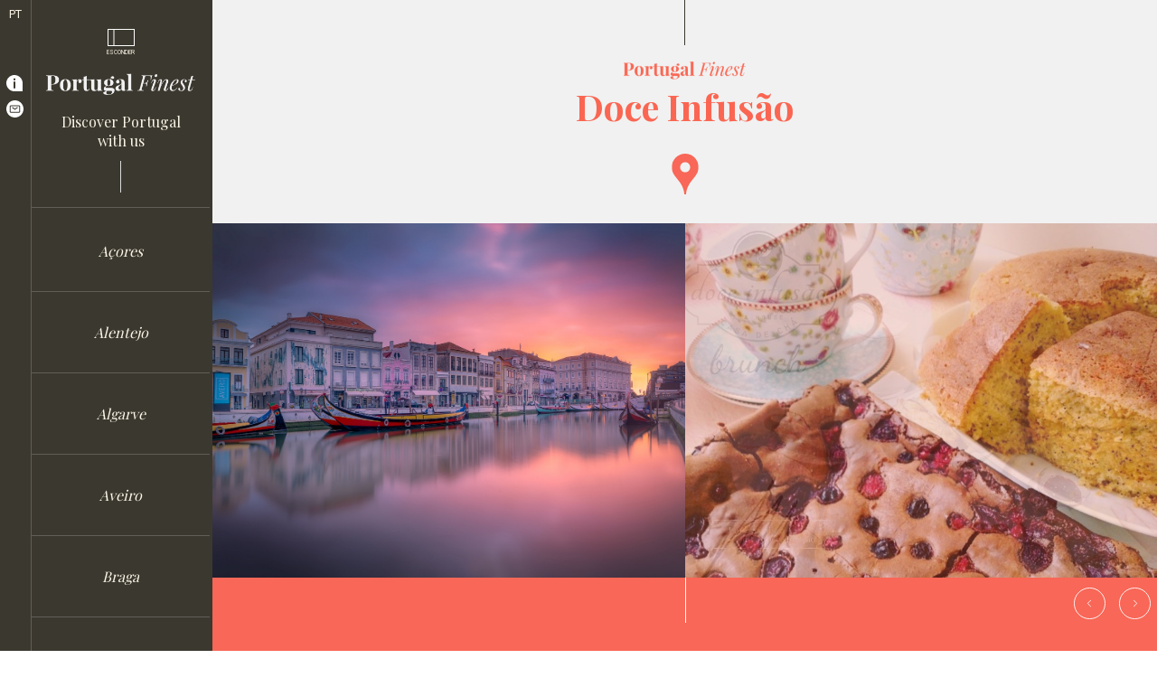

--- FILE ---
content_type: text/html
request_url: https://www.portugalfinest.pt/places/doce-infusao/
body_size: 9441
content:
<!DOCTYPE html>
<html data-published="2024-02-16 15:49:40" lang="en">
<head>
<meta charset="utf-8">
<title>Places - Doce Infusão</title>
<!--  _                     _ _           _     _ _
	 | |__   ___  _ __   __| | |__   __ _| |__ (_) |_ ___
	 | '_ \ / _ \| '_ \ / _` | '_ \ / _` | '_ \| | __/ __|
	 | |_) | (_) | | | | (_| | | | | (_| | |_) | | |_\__ \
	 |_.__/ \___/|_| |_|\__,_|_| |_|\__,_|_.__/|_|\__|___/
	 Marketing Digital e Desenvolvimento de Websites e Apps por BondHabits - www.bondhabits.com
-->
<base href="https://www.portugalfinest.pt/">
<link rel="preconnect" href="https://cdn.bndlyr.com" crossorigin>
<link rel="preconnect" href="https://img.bndlyr.com" crossorigin>
<link rel="preconnect" href="https://fonts.gstatic.com/" crossorigin>
<link rel="dns-prefetch" href="https://www.google-analytics.com/" crossorigin>
<link rel="dns-prefetch" href="https://www.googletagmanager.com/" crossorigin>
<link rel="dns-prefetch" href="https://connect.facebook.net/" crossorigin>
<link rel="alternate" hreflang="x-default" href="https://www.portugalfinest.pt/places/doce-infusao/" />
<link rel="alternate" hreflang="en" href="https://www.portugalfinest.pt/places/doce-infusao/" />
<link rel="alternate" hreflang="pt" href="https://www.portugalfinest.pt/pt/places/doce-infusao/" />
<meta content="width=device-width, initial-scale=1" name="viewport">
<meta name="robots" content="noarchive">
<meta name="description" content="The perfect place for small pleasures, with a privileged location in one of the most beautiful squares of the city and with a unique architecture. The exquisite variety of products of excellent quality, among them, homemade cookies and cakes, croissants, scones, and other unforgettable delicacies, make this space a unique place in the city. You can not fail to taste and enjoy one of the over 60 varieties of Teas and Infusions available. The espre...">
<meta name="twitter:card" content="summary">
<meta name="twitter:title" content="Doce Infusão">
<meta property="og:title" content="Doce Infusão" />
<meta name="twitter:description" content="The perfect place for small pleasures, with a privileged location in one of the most beautiful squares of the city and with a unique architecture. The exquisite variety of products of excellent quality, among them, homemade cookies and cakes, croissants, scones, and other unforgettable delicacies, make this space a unique place in the city. You can not fail to taste and enjoy one of the over 60 varieties of Teas and Infusions available. The espre...">
<meta property="og:description" content="The perfect place for small pleasures, with a privileged location in one of the most beautiful squares of the city and with a unique architecture. The exquisite variety of products of excellent quality, among them, homemade cookies and cakes, croissants, scones, and other unforgettable delicacies, make this space a unique place in the city. You can not fail to taste and enjoy one of the over 60 varieties of Teas and Infusions available. The espre..." />
<meta property="og:type" content="website" />
<meta property="og:url" content="https://www.portugalfinest.pt/places/doce-infusao/" />
<meta property="fb:app_id" content="549840308489515" />
<meta name="twitter:image" content="https://img.bndlyr.com/nbyjuvbof/_assets/nwarfuasmdn0gmshkobt5.jpg?fit=pad&amp;w=360&amp;h=360&amp;bg=ffffff">
<meta name="twitter:image:alt" content="Doce Infusão">
<meta property="og:image" content="https://img.bndlyr.com/nbyjuvbof/_assets/nwarfuasmdn0gmshkobt5.jpg?fit=fill&amp;w=640&amp;h=400?fit=pad&amp;w=1200&amp;h=630&amp;bg=ffffff" />
<meta property="og:image:width" content="1200" />
<meta property="og:image:height" content="630" />
<meta name="google-site-verification" content="AIzaSyA6DULVWex9zjoMpOIiij5cKEZkP9wrUww">
<link rel="preload" href="https://cdn.bndlyr.com/nbyjuvbof/_p/styles.css?v=1708098559250" as="style">
<link href="https://cdn.bndlyr.com/nbyjuvbof/_p/styles.css?v=1708098559250" rel="stylesheet" type="text/css">
<link href="https://cdn.bndlyr.com/apps/favicon.ico" rel="shortcut icon" type="image/x-icon">
<link rel="canonical" href="https://www.portugalfinest.pt/places/doce-infusao/" />
<link href="https://cdn.bndlyr.com/nbyjuvbof/_p/styles.inline.css?v=1708098559250" rel="stylesheet" type="text/css">
<style>
@keyframes bndcreditsAnim { to { visibility: hidden; width: 0px; height: 0px;} }
.bndcredits a {display: inline;}
.bndcredits{font-family: Arial;background: #222;color: #fff;font-size: 12px;padding:4px;opacity:1;position:fixed;bottom:0;left:0;overflow:hidden;z-index:0;animation: bndcreditsAnim 0s ease-in 10ms; animation-fill-mode: forwards;}
</style>
</head>
<body class="bl-screen cHk4VbhLKd antialiased">
<div id="app" data-bl-target="production" data-bl-hash="1708098559250" data-bl-domain="portugalfinest.pt" data-bl-locale="en" data-bl-project="nbyjuvbof" data-bl-screen="cr1s7wSjG" data-bl-content="nZ3I4qKggE" ><div data-bl-name="Detail - Places" data-bl-id="cr1s7wSjG" data-content-id="nZ3I4qKggE" class="bl-root bl-screen" data-reactroot=""><div data-bl-name="Page" data-bl-id="c73nu6ILvcJOxkxR" data-bl-index="0" data-repeater="cS1gjQProM" data-content-id="nZ3I4qKggE" class="bl-section czI0VF8LeKLi7m0D"><div data-bl-name="Menu" data-bl-id="chwMLOOux4vyuc7I" data-bl-index="0" data-content-id="nZ3I4qKggE" class="bl-section cxP3QiQpn7nnyP4b"><div data-bl-name="Nav" data-bl-id="cTg89wmPpOt6AtxL" data-bl-index="0" data-content-id="nZ3I4qKggE" class="bl-block cUtvvvuncJLhuC2O"><div data-bl-name="Langs" data-bl-id="cMig4tUiEEK5wmWj" data-bl-index="0" data-content-id="nZ3I4qKggE" class="bl-block cjEsqSAEYj3XZjzs"><a data-bl-name="PT" data-bl-id="czMmeBmhrOsQxolj" data-bl-index="0" href="/pt/places/doce-infusao/" data-content-id="nZ3I4qKggE" class="current bl-text cMZZVKHHIDd3JAE8">PT</a></div><div data-bl-name="Menu Icon" data-bl-id="cPVyiuOXuBwaKcVw" data-bl-index="0" data-content-id="nZ3I4qKggE" class="bl-block cNclLUB1TR7EUpsD"><div data-bl-name="Text" data-bl-id="cI4FCHzVZl8llxOB" data-bl-index="0" data-content-id="nZ3I4qKggE" class="bl-text cMx2mybeT7SqMJIa"><p>MENU</p></div></div><div data-bl-name="Buttons" data-bl-id="c5fub6uAMmtVSKdm" data-bl-index="0" data-content-id="nZ3I4qKggE" class="bl-block cGFm8wCYJ62RIgRR"><a data-bl-name="Info Icon" data-bl-id="cr2x7GyhBf98k9M6" data-bl-index="0" href="page/about/" data-content-id="nZ3I4qKggE" class="bl-block cGfoCu1TXS0P4MdI"></a><a data-bl-name="Email Icon" data-bl-id="cnnW5YeQfRlIUd6Y" data-bl-index="0" href="mailto:info@portugalfinest.pt?subject=&amp;body=" data-content-id="nZ3I4qKggE" class="bl-block cF7fDOAk4u86qHIZ"></a></div></div><div data-bl-name="Items - E1" data-bl-id="c3UApPKaIF8wPzRx" data-bl-index="0" data-content-id="nZ3I4qKggE" class="bl-block cou4LyN4OgutSTNC"><div data-bl-name="Head" data-bl-id="crXvKfAnto5ZvK51" data-bl-index="0" data-content-id="nZ3I4qKggE" class="bl-block c6mWYTYlR9bV9ZyX"><div data-bl-name="Hide Menu Icon" data-bl-id="cxDNm8A7z0ukvGO3" data-bl-index="0" data-content-id="nZ3I4qKggE" class="bl-block chNN96MrknLXTde0"><div data-bl-name="Text" data-bl-id="cg8UOG3gahuBOGip" data-bl-index="0" data-content-id="nZ3I4qKggE" class="bl-text cqgMdxYP8H7jpuf4"><p>ESCONDER</p></div></div><a data-bl-name="Image Logo" data-bl-id="cs502dOuqNYiE4ur" data-bl-index="0" href="/" data-content-id="nZ3I4qKggE" class="bl-block cM9JNIk6sdNuKSuX"></a><div data-bl-name="Claim" data-bl-id="cI6Inku0LG9NhNKE" data-bl-index="0" data-content-id="nZ3I4qKggE" class="bl-block cqeI19kSRoqd35S6"><div data-bl-name="Discover" data-bl-id="cro39Jc602qRWWHt" data-bl-index="0" data-content-id="nZ3I4qKggE" class="bl-text coKPs1iUPrXE66fI"><p>Discover Portugal<br></p><p>with us<br></p></div><div data-bl-name="Line" data-bl-id="cVfXHdPcbUYBiVu1" data-bl-index="0" data-content-id="nZ3I4qKggE" class="bl-block cDCoYdHV8awQUouU"></div></div></div><div data-bl-name="Scroll" data-bl-id="cm4wgYkddHNxAAhc" data-bl-index="0" data-content-id="nZ3I4qKggE" data-repeater="cREMkpd4GD7yaRDf" class="bl-grid bl-grid-gutter cFKClEwMOIGmir0x"><div data-bl-name="Flex items" data-bl-id="cJpPztRnE3I4ElKu" data-bl-index="0" data-repeater="cREMkpd4GD7yaRDf" class="bl-grid-items bl-grid-gutter c6O5BLujL1LRR5uY"><div data-bl-name="Flex Item" data-bl-id="cYJycQ8tYledYPGS" data-bl-index="0" data-repeater="cREMkpd4GD7yaRDf" data-content-id="nnBeYxdtTu" class="bl-grid-cell cG2Xpu81Bd8vZl46"><a data-bl-name="Card.Regions" data-bl-id="cBlpSG3xuCRKlyEd" data-bl-index="0" href="regions/acores/" data-content-id="nnBeYxdtTu" class="bl-block cQBJJcf7enn3hFWy"><div data-bl-name="Text" data-bl-id="ceCU55IQusot2d1Q" data-bl-index="0" data-content-id="nnBeYxdtTu" class="bl-text bl-dyn cTFYhX3iy8i41Ane">Açores</div></a></div><div data-bl-name="Flex Item" data-bl-id="cYJycQ8tYledYPGS" data-bl-index="1" data-repeater="cREMkpd4GD7yaRDf" data-content-id="nTHLcmGEqK" class="bl-grid-cell cG2Xpu81Bd8vZl46"><a data-bl-name="Card.Regions" data-bl-id="cBlpSG3xuCRKlyEd" data-bl-index="1" href="regions/alentejo/" data-content-id="nTHLcmGEqK" class="bl-block cQBJJcf7enn3hFWy"><div data-bl-name="Text" data-bl-id="ceCU55IQusot2d1Q" data-bl-index="1" data-content-id="nTHLcmGEqK" class="bl-text bl-dyn cTFYhX3iy8i41Ane">Alentejo</div></a></div><div data-bl-name="Flex Item" data-bl-id="cYJycQ8tYledYPGS" data-bl-index="2" data-repeater="cREMkpd4GD7yaRDf" data-content-id="nr10epooD" class="bl-grid-cell cG2Xpu81Bd8vZl46"><a data-bl-name="Card.Regions" data-bl-id="cBlpSG3xuCRKlyEd" data-bl-index="2" href="regions/algarve/" data-content-id="nr10epooD" class="bl-block cQBJJcf7enn3hFWy"><div data-bl-name="Text" data-bl-id="ceCU55IQusot2d1Q" data-bl-index="2" data-content-id="nr10epooD" class="bl-text bl-dyn cTFYhX3iy8i41Ane">Algarve</div></a></div><div data-bl-name="Flex Item" data-bl-id="cYJycQ8tYledYPGS" data-bl-index="3" data-repeater="cREMkpd4GD7yaRDf" data-content-id="nr1sYn8HR" class="bl-grid-cell cG2Xpu81Bd8vZl46"><a data-bl-name="Card.Regions" data-bl-id="cBlpSG3xuCRKlyEd" data-bl-index="3" href="regions/aveiro/" data-content-id="nr1sYn8HR" class="bl-block cQBJJcf7enn3hFWy"><div data-bl-name="Text" data-bl-id="ceCU55IQusot2d1Q" data-bl-index="3" data-content-id="nr1sYn8HR" class="bl-text bl-dyn cTFYhX3iy8i41Ane">Aveiro</div></a></div><div data-bl-name="Flex Item" data-bl-id="cYJycQ8tYledYPGS" data-bl-index="4" data-repeater="cREMkpd4GD7yaRDf" data-content-id="nHyaqnjoD" class="bl-grid-cell cG2Xpu81Bd8vZl46"><a data-bl-name="Card.Regions" data-bl-id="cBlpSG3xuCRKlyEd" data-bl-index="4" href="regions/braga/" data-content-id="nHyaqnjoD" class="bl-block cQBJJcf7enn3hFWy"><div data-bl-name="Text" data-bl-id="ceCU55IQusot2d1Q" data-bl-index="4" data-content-id="nHyaqnjoD" class="bl-text bl-dyn cTFYhX3iy8i41Ane">Braga</div></a></div><div data-bl-name="Flex Item" data-bl-id="cYJycQ8tYledYPGS" data-bl-index="5" data-repeater="cREMkpd4GD7yaRDf" data-content-id="nS11n3ijP" class="bl-grid-cell cG2Xpu81Bd8vZl46"><a data-bl-name="Card.Regions" data-bl-id="cBlpSG3xuCRKlyEd" data-bl-index="5" href="regions/coimbra/" data-content-id="nS11n3ijP" class="bl-block cQBJJcf7enn3hFWy"><div data-bl-name="Text" data-bl-id="ceCU55IQusot2d1Q" data-bl-index="5" data-content-id="nS11n3ijP" class="bl-text bl-dyn cTFYhX3iy8i41Ane">Coimbra</div></a></div><div data-bl-name="Flex Item" data-bl-id="cYJycQ8tYledYPGS" data-bl-index="6" data-repeater="cREMkpd4GD7yaRDf" data-content-id="nrJbu2LHR" class="bl-grid-cell cG2Xpu81Bd8vZl46"><a data-bl-name="Card.Regions" data-bl-id="cBlpSG3xuCRKlyEd" data-bl-index="6" href="regions/douro/" data-content-id="nrJbu2LHR" class="bl-block cQBJJcf7enn3hFWy"><div data-bl-name="Text" data-bl-id="ceCU55IQusot2d1Q" data-bl-index="6" data-content-id="nrJbu2LHR" class="bl-text bl-dyn cTFYhX3iy8i41Ane">Douro</div></a></div><div data-bl-name="Flex Item" data-bl-id="cYJycQ8tYledYPGS" data-bl-index="7" data-repeater="cREMkpd4GD7yaRDf" data-content-id="nBySLhIBR" class="bl-grid-cell cG2Xpu81Bd8vZl46"><a data-bl-name="Card.Regions" data-bl-id="cBlpSG3xuCRKlyEd" data-bl-index="7" href="regions/guimaraes/" data-content-id="nBySLhIBR" class="bl-block cQBJJcf7enn3hFWy"><div data-bl-name="Text" data-bl-id="ceCU55IQusot2d1Q" data-bl-index="7" data-content-id="nBySLhIBR" class="bl-text bl-dyn cTFYhX3iy8i41Ane">Guimarães</div></a></div><div data-bl-name="Flex Item" data-bl-id="cYJycQ8tYledYPGS" data-bl-index="8" data-repeater="cREMkpd4GD7yaRDf" data-content-id="nryEEnLrC" class="bl-grid-cell cG2Xpu81Bd8vZl46"><a data-bl-name="Card.Regions" data-bl-id="cBlpSG3xuCRKlyEd" data-bl-index="8" href="regions/leiria/" data-content-id="nryEEnLrC" class="bl-block cQBJJcf7enn3hFWy"><div data-bl-name="Text" data-bl-id="ceCU55IQusot2d1Q" data-bl-index="8" data-content-id="nryEEnLrC" class="bl-text bl-dyn cTFYhX3iy8i41Ane">Leiria</div></a></div><div data-bl-name="Flex Item" data-bl-id="cYJycQ8tYledYPGS" data-bl-index="9" data-repeater="cREMkpd4GD7yaRDf" data-content-id="nH1Nwo8sf" class="bl-grid-cell cG2Xpu81Bd8vZl46"><a data-bl-name="Card.Regions" data-bl-id="cBlpSG3xuCRKlyEd" data-bl-index="9" href="regions/lisboa/" data-content-id="nH1Nwo8sf" class="bl-block cQBJJcf7enn3hFWy"><div data-bl-name="Text" data-bl-id="ceCU55IQusot2d1Q" data-bl-index="9" data-content-id="nH1Nwo8sf" class="bl-text bl-dyn cTFYhX3iy8i41Ane">Lisboa</div></a></div><div data-bl-name="Flex Item" data-bl-id="cYJycQ8tYledYPGS" data-bl-index="10" data-repeater="cREMkpd4GD7yaRDf" data-content-id="nBkri38HC" class="bl-grid-cell cG2Xpu81Bd8vZl46"><a data-bl-name="Card.Regions" data-bl-id="cBlpSG3xuCRKlyEd" data-bl-index="10" href="regions/madeira/" data-content-id="nBkri38HC" class="bl-block cQBJJcf7enn3hFWy"><div data-bl-name="Text" data-bl-id="ceCU55IQusot2d1Q" data-bl-index="10" data-content-id="nBkri38HC" class="bl-text bl-dyn cTFYhX3iy8i41Ane">Madeira</div></a></div><div data-bl-name="Flex Item" data-bl-id="cYJycQ8tYledYPGS" data-bl-index="11" data-repeater="cREMkpd4GD7yaRDf" data-content-id="nS1B3iUjz" class="bl-grid-cell cG2Xpu81Bd8vZl46"><a data-bl-name="Card.Regions" data-bl-id="cBlpSG3xuCRKlyEd" data-bl-index="11" href="regions/porto/" data-content-id="nS1B3iUjz" class="bl-block cQBJJcf7enn3hFWy"><div data-bl-name="Text" data-bl-id="ceCU55IQusot2d1Q" data-bl-index="11" data-content-id="nS1B3iUjz" class="bl-text bl-dyn cTFYhX3iy8i41Ane">Porto</div></a></div></div></div></div></div><div data-bl-name="Content Container" data-bl-id="cUkUhcpB0xd0A9gM" data-bl-index="0" data-content-id="nZ3I4qKggE" class="bl-section cIC2EpzlG7hwvOkp"><div data-bl-name="Scroll Snap Child" data-bl-id="ctEELMBmBTK0UFNP" data-bl-index="0" data-content-id="nZ3I4qKggE" class="bl-section cydmddPXlDxCxbk8"><div data-bl-name="Line" data-bl-id="cBJ6w2qjKbzohsZh" data-bl-index="0" data-content-id="nZ3I4qKggE" class="bl-block cDxDj761rLQnEGsX"></div><div data-bl-name="Logo" data-bl-id="cM94Z6UKPCMpsqcO" data-bl-index="0" data-content-id="nZ3I4qKggE" class="bl-block ctj1KI4iJdU94saW"></div><div data-bl-name="Display Title" data-bl-id="cMWkFAXh9dD9EGTb" data-bl-index="0" data-content-id="nZ3I4qKggE" class="bl-block cTqUn0eTUWJ2fulE"><div data-bl-name="Text" data-bl-id="cVkbrrGKV4nC2Kj4" data-bl-index="0" data-content-id="nZ3I4qKggE" class="bl-text bl-dyn bl-title-deca">Doce Infusão</div></div><div data-bl-name="Marker Icon" data-bl-id="cADBxduCEo4NAuBh" data-bl-index="0" data-content-id="nZ3I4qKggE" class="bl-block c0K4vwPiKZdhOMvB"></div></div><div data-bl-name="Scroll Snap Child" data-bl-id="cYnGg16P6yeoiufC" data-bl-index="0" data-content-id="nZ3I4qKggE" class="bl-section cpsPmaEM9j9x3Dbw"><div data-bl-name="Column" data-bl-id="cRvGZcajEJMJvoMd" data-bl-index="0" data-content-id="nZ3I4qKggE" class="bl-block cGReFBaaF0d6tmI9"><div data-bl-name="Line" data-bl-id="cXugoC4lIVE48rHU" data-bl-index="0" data-content-id="nZ3I4qKggE" class="bl-block cCQMudiK6bR7P19b"></div><div data-bl-name="Image Ratio" data-bl-id="cqpuhjGZUVZQZhFs" data-bl-index="0" data-content-id="nZ3I4qKggE" class="bl-block cYu5toPhLuNIDAzi"><img data-bl-name="Image" data-bl-id="cfFBFBnhZLJgdkYc" data-bl-index="0" data-content-id="nZ3I4qKggE" src="https://img.bndlyr.com/nbyjuvbof/_assets/wallpapersdencom_aveiro-portugal-beautiful-river-view_2048x1327.jpg?fit=fill&amp;w=1536&amp;q=100" alt="Doce Infusão" class="bl-image bl-dyn c1vniqXfDpwmcrsJ"/></div><div data-bl-name="Slider" class="bl-slider bl-slider c5G4UUmPsXj0Oquj" data-bl-id="cS7kqQPdDQ7ToUgF" data-bl-swipe="0" data-bl-index="0"><div class="bl-slider-list" id="clUWNiPc6g6Cca7R" data-bl-id="clUWNiPc6g6Cca7R"><div data-bl-name="Slide" data-bl-id="cayATQ1kFTVS0Iqt" data-bl-index="0" data-content-id="nZ3I4qKggE" data-slider-id="cS7kqQPdDQ7ToUgF" class="bl-slider-slide caXpiwy1R7n07lmw bl-slider-slide"><div data-bl-name="Image Ratio - 01" data-bl-id="cVuX4IZx7RxNsSNL" data-bl-index="0" data-content-id="nZ3I4qKggE" class="bl-block ccnrAu1duwTZCeRw"><img data-bl-name="Image" data-bl-id="cxo2jNRkAvTkfmNP" data-bl-index="0" data-content-id="nZ3I4qKggE" src="https://img.bndlyr.com/nbyjuvbof/_assets/nwarfuasmdn0gmshkobt5.jpg?fit=fill&amp;w=1536&amp;q=100" alt="Doce Infusão" class="bl-image bl-dyn cQK2gfqD1cfJAmQa"/><div data-bl-name="Credits" data-bl-id="cTDJbKbNzs3GzMPj" data-bl-index="0" data-content-id="nZ3I4qKggE" class="bl-block cWT6U0ZPUcyKqnM0"><div data-bl-name="Text" data-bl-id="ch7raAsTfl0EY2Qd" data-bl-index="0" data-content-id="nZ3I4qKggE" class="bl-text cSjWLcztDAb6sURQ"><p>Image credits:</p></div><div data-bl-name="Text" data-bl-id="c4lYuMCEQShgi1G5" data-bl-index="0" data-content-id="nZ3I4qKggE" class="bl-text bl-dyn cSr1uawUTsedPIuK">Credits - Doce Infusão</div></div></div></div><div data-bl-name="Slide" data-bl-id="cTdaDHgqpSzKUt6u" data-bl-index="1" data-content-id="nZ3I4qKggE" data-slider-id="cS7kqQPdDQ7ToUgF" class="bl-slider-slide c3h6My4VLap6VlrR"><div data-bl-name="Image Ratio - 02" data-bl-id="cMyB0RHMTTfred7m" data-bl-index="1" data-content-id="nZ3I4qKggE" class="bl-block cf2XRQo0CZRS5rqU"><img data-bl-name="Image" data-bl-id="cU6Ykd6DF5Ourdil" data-bl-index="1" data-content-id="nZ3I4qKggE" src="https://img.bndlyr.com/nbyjuvbof/_assets/n6bxa7o2azn4j0i5dkny5.jpg?fit=fill&amp;w=1536&amp;q=100" alt="Doce Infusão" class="bl-image bl-dyn crsFN3etMzZr4krp"/></div></div><div data-bl-name="Slide" data-bl-id="c1DKoDJcAA1IXuGd" data-bl-index="2" data-content-id="nZ3I4qKggE" data-slider-id="cS7kqQPdDQ7ToUgF" class="bl-slider-slide cYzOtCfX2reR2Laz"><div data-bl-name="Image Ratio - 03" data-bl-id="c0J1bbhSKEM8e6aP" data-bl-index="2" data-content-id="nZ3I4qKggE" class="bl-block cYbC0GamBxbsBRmz"><img data-bl-name="Image" data-bl-id="cGmFszHh28P2ojOU" data-bl-index="2" data-content-id="nZ3I4qKggE" src="https://img.bndlyr.com/nbyjuvbof/_assets/no5kiksblunn5aty8ghsy.jpg?fit=fill&amp;w=1536&amp;q=100" alt="Doce Infusão" class="bl-image bl-dyn cIIvXeDoEl8Imv59"/></div></div></div><div data-bl-name="Slider Links Wrapper" data-bl-id="chXVudvB7iFoXYcE" data-bl-index="0" data-content-id="nZ3I4qKggE" class="bl-slider-links cdVRhFPZGZzXFKHI"><div data-bl-count="5" data-bl-slider="cS7kqQPdDQ7ToUgF" class="bl-slider-link cPpWbvyG6Bor39ul slider-link-0-0 current"></div><div data-bl-count="5" data-bl-slider="cS7kqQPdDQ7ToUgF" class="bl-slider-link cPpWbvyG6Bor39ul slider-link-0-1"></div><div data-bl-count="5" data-bl-slider="cS7kqQPdDQ7ToUgF" class="bl-slider-link cPpWbvyG6Bor39ul slider-link-0-2"></div><div data-bl-count="5" data-bl-slider="cS7kqQPdDQ7ToUgF" class="bl-slider-link cPpWbvyG6Bor39ul slider-link-0-3"></div><div data-bl-count="5" data-bl-slider="cS7kqQPdDQ7ToUgF" class="bl-slider-link cPpWbvyG6Bor39ul slider-link-0-4"></div></div><div data-bl-count="5" class="bl-slider-navigation-prev cfEm2A0k07UiUmzn slider-navigation-prev-0-0 current"></div><div data-bl-count="5" class="bl-slider-navigation-next cAaJR9bMJc2usj1a slider-navigation-next-0-0 current"></div></div></div></div><div data-bl-name="Scroll Snap Child" data-bl-id="c1mHJopRd8aQbqad" data-bl-index="0" data-content-id="nZ3I4qKggE" class="bl-section clTdDuRI4xbBwYDk"><div data-bl-name="Wrap Colls" data-bl-id="cmxQ2WyA97c0198C" data-bl-index="0" data-content-id="nZ3I4qKggE" class="bl-block cUNpOXNhJeo6iDQD"><div data-bl-name="Column" data-bl-id="cHmj4JMG7VXWYkxd" data-bl-index="0" data-content-id="nZ3I4qKggE" class="bl-block cUrFyrsQxSj9rdgZ"><div data-bl-name="Contributor" data-bl-id="cdaMY3lRiAimGNpm" data-bl-index="0" data-content-id="nZ3I4qKggE" class="bl-block cEqdj6ZNoha9Wvqa"><div data-bl-name="Contributor Flex Layout" data-bl-id="cdInUGIXhaioAAfA" data-bl-index="0" data-content-id="nZ3I4qKggE" data-repeater="cD37MkiddRVDJHO8" class="bl-grid bl-grid-gutter ccUWK4s2d4ULK3NG"><div data-bl-name="Flex items" data-bl-id="chHbFjf5MFy4FeIf" data-bl-index="0" data-repeater="cD37MkiddRVDJHO8" class="bl-grid-items bl-grid-gutter cpRloGq2VjyUF0nS"></div></div></div><div data-bl-name="Title" data-bl-id="cteRd8qOul2PG1zn" data-bl-index="0" data-content-id="nZ3I4qKggE" class="bl-block cNxy2kQkuSbPxPEd"><div data-bl-name="Text" data-bl-id="c0xInTKIsKw9HaFO" data-bl-index="0" data-content-id="nZ3I4qKggE" class="bl-text bl-dyn bl-title-hecto">Doce Infusão</div></div><div data-bl-name="Description" data-bl-id="chPE6ZG53tacGxxr" data-bl-index="0" data-content-id="nZ3I4qKggE" class="bl-block cTMCukJeRCm3HlU9"><div data-bl-name="Text" data-bl-id="cSl3UxdsapOd2PNQ" data-bl-index="0" data-content-id="nZ3I4qKggE" class="bl-text bl-dyn bl-base-paragraph"><p>The perfect place for small pleasures, with a privileged location in one of the most beautiful squares of the city and with a unique architecture. The exquisite variety of products of excellent quality, among them, homemade cookies and cakes, croissants, scones, and other unforgettable delicacies, make this space a unique place in the city. You can not fail to taste and enjoy one of the over 60 varieties of Teas and Infusions available. The espresso also of superior quality, transfers all the flavor and intensity to the coffee specialties. Indulge in salads, sandwiches, toasts, wraps and 100% fruit juices. In the shop, you can also get beautiful exclusive porcelain pieces and accessories from the brands Pip Studio and Katie Alice.</p></div></div></div><div data-bl-name="Column" data-bl-id="caRHXVcJ9t4qru9m" data-bl-index="0" data-content-id="nZ3I4qKggE" class="bl-block cm40RFzQkZHiTShI"><div data-bl-name="Timetable" data-bl-id="cTiXXnu99t6zWU3S" data-bl-index="0" data-content-id="nZ3I4qKggE" class="bl-block ch1TyHfEoBmyaShu"><div data-bl-name="Text" data-bl-id="cXkiMxoqMOuFThI5" data-bl-index="0" data-content-id="nZ3I4qKggE" class="bl-text bl-dyn c46GyEdIAdcbX2jv"></div></div><div data-bl-name="Adress" data-bl-id="cHqNTtbrsMnUL30L" data-bl-index="0" data-content-id="nZ3I4qKggE" class="bl-block cd86bd03jjHyBOtb"><div data-bl-name="Text" data-bl-id="cCKzmu0emisT0Tpj" data-bl-index="0" data-content-id="nZ3I4qKggE" class="bl-text bl-dyn c2luy6M9GuORgdph">Largo da Apresentação 3 A, 3800-259 Aveiro</div></div><div data-bl-name="Phone" data-bl-id="cUuJKdxfvhM6CUGJ" data-bl-index="0" data-content-id="nZ3I4qKggE" class="bl-block cgbv5edjcodIgikj"><div data-bl-name="Phone 1" data-bl-id="cKgFbSsn3v4wPm6i" data-bl-index="0" data-content-id="nZ3I4qKggE" class="bl-text bl-dyn c9OmLilEOxbv8p0H">+351 234 345 414</div></div><div data-bl-name=" Social Flex Layout" data-bl-id="c6mCdaA8Vch2PdzG" data-bl-index="0" data-content-id="nZ3I4qKggE" data-repeater="false" class="bl-grid bl-grid-gutter cI8z3u32mGSTNDkj"><div data-bl-name="Flex items" data-bl-id="cF44YgNWfdVyNgjo" data-bl-index="0" data-content-id="nZ3I4qKggE" class="bl-grid-items clTEHm6SH4DdCpFM"><div data-bl-name="Flex Item" data-bl-id="c87pk1gTBYwcvip9" data-bl-index="0" data-content-id="nZ3I4qKggE" class="bl-grid-cell c1bFARvZ1DtfO7E4"><a data-bl-name="Instagram" data-bl-id="cTVHToNgIzOnfutJ" data-bl-index="0" href="https://www.google.com/maps/place/Largo+da+Apresenta%C3%A7%C3%A3o+3,+3800-202+Aveiro/@40.6427376,-8.6555424,17z/data=!3m1!4b1!4m5!3m4!1s0xd23980494db541f:0x9c9749c292b79582!8m2!3d40.6427376!4d-8.6533537" target="_blank" rel="noopener noreferrer" data-content-id="nZ3I4qKggE" class="bl-block bl-dyn clECQCwdavvr9qT8"></a></div><div data-bl-name="Flex Item" data-bl-id="cIQhIrOfc99375Wu" data-bl-index="0" data-content-id="nZ3I4qKggE" class="bl-grid-cell cXreA0OZCRir93sD"><a data-bl-name="Instagram" data-bl-id="c5mvQaHNPizWnCKs" data-bl-index="0" href="https://www.instagram.com/doceinfusao/" target="_blank" rel="noopener noreferrer" data-content-id="nZ3I4qKggE" class="bl-block bl-dyn cLXqYOtUexPsoxaI"></a></div><div data-bl-name="Flex Item" data-bl-id="cnqfhmgya5cwRIY9" data-bl-index="0" data-content-id="nZ3I4qKggE" class="bl-grid-cell c7FAhmeNBcm5uuD4"><a data-bl-name="Instagram" data-bl-id="ciRep9zJ6oFuKO4L" data-bl-index="0" href="tel:+351 234 345 414" data-content-id="nZ3I4qKggE" class="bl-block bl-dyn caeL0osdfzbFBIbt"></a></div><div data-bl-name="Flex Item" data-bl-id="cpk5mxk9vV5OuQV3" data-bl-index="0" data-content-id="nZ3I4qKggE" class="bl-grid-cell c1cMzcrwiC0X7Luy"><a data-bl-name="Instagram" data-bl-id="cksvnjHymMvoNW7X" data-bl-index="0" href="#" data-content-id="nZ3I4qKggE" class="bl-block bl-dyn cPDog5iDHWfK3Tbh"></a></div><div data-bl-name="Flex Item" data-bl-id="clXQ7yj69Evtl2Ad" data-bl-index="0" data-content-id="nZ3I4qKggE" class="bl-grid-cell cMOUuNoEXYFEVbJC"><a data-bl-name="Instagram" data-bl-id="cHIazdsvro4EL8hp" data-bl-index="0" href="http://www.doceinfusao.com/" target="_blank" rel="noopener noreferrer" data-content-id="nZ3I4qKggE" class="bl-block bl-dyn c3Wul8I2NfPsv1aq"></a></div></div></div></div></div></div><div data-bl-name="Scroll Snap Child" data-bl-id="cZ7sf5UefoMInEzM" data-bl-index="0" data-content-id="nZ3I4qKggE" class="bl-section cEeyzi489GVVTe2V"><div data-bl-name="Categories Flex Layout" data-bl-id="cOzjth7C7YCLA1zO" data-bl-index="0" data-content-id="nZ3I4qKggE" data-repeater="cpWDqWTnw4QEEdUs" class="bl-grid bl-grid-gutter c7cQLAZWou3sdzu8"><div data-bl-name="Flex items" data-bl-id="cXdP6H9FoUEzNHUG" data-bl-index="0" data-repeater="cpWDqWTnw4QEEdUs" class="bl-grid-items bl-grid-gutter ck2DgRkRCg6XZeaY"><div data-bl-name="Flex Item" data-bl-id="cPusEeeo91X7Gd2v" data-bl-index="0" data-repeater="cpWDqWTnw4QEEdUs" data-content-id="nSyNMDA0CwA" class="bl-grid-cell c37uJXpN7GhBbt8T"><div data-bl-name="Filter button" data-bl-id="c1EaQqd9d3Al9opa" data-bl-index="0" data-content-id="nSyNMDA0CwA" class="bl-filter cJvbMJEEzB8rML7u"><div data-bl-name="Icon White" data-bl-id="cu5uI1Vol9o96Nhc" data-bl-index="0" data-content-id="nSyNMDA0CwA" class="bl-block cF79N2nmb8QmUCtX"><div style="background-image:url(https://cdn.bndlyr.com/nbyjuvbof/_assets/nfpbzquxbonsfje9ojy9k.svg)" data-bl-name="Icon" data-bl-id="cYd8pjCcNnTt2GSL" data-bl-index="0" data-content-id="nSyNMDA0CwA" class="bl-block bl-dyn cDBcsm8OtqLlsGax"></div><div data-bl-name="Label" data-bl-id="cIFGou9T6ZEMRkFL" data-bl-index="0" data-content-id="nSyNMDA0CwA" class="bl-block c2WnuDQ7gGlEUpH9"><div data-bl-name="Text" data-bl-id="cbz8807l5rF7QfZP" data-bl-index="0" data-content-id="nSyNMDA0CwA" class="bl-text bl-dyn c5UIFZFl19btLEsp">Hotels</div></div></div></div></div><div data-bl-name="Flex Item" data-bl-id="cPusEeeo91X7Gd2v" data-bl-index="1" data-repeater="cpWDqWTnw4QEEdUs" data-content-id="nH1Kfw0RAwA" class="bl-grid-cell c37uJXpN7GhBbt8T"><div data-bl-name="Filter button" data-bl-id="c1EaQqd9d3Al9opa" data-bl-index="1" data-content-id="nH1Kfw0RAwA" class="bl-filter cJvbMJEEzB8rML7u"><div data-bl-name="Icon White" data-bl-id="cu5uI1Vol9o96Nhc" data-bl-index="1" data-content-id="nH1Kfw0RAwA" class="bl-block cF79N2nmb8QmUCtX"><div style="background-image:url(https://cdn.bndlyr.com/nbyjuvbof/_assets/nx8ztryxp5ndcddyahiwt.svg)" data-bl-name="Icon" data-bl-id="cYd8pjCcNnTt2GSL" data-bl-index="1" data-content-id="nH1Kfw0RAwA" class="bl-block bl-dyn cDBcsm8OtqLlsGax"></div><div data-bl-name="Label" data-bl-id="cIFGou9T6ZEMRkFL" data-bl-index="1" data-content-id="nH1Kfw0RAwA" class="bl-block c2WnuDQ7gGlEUpH9"><div data-bl-name="Text" data-bl-id="cbz8807l5rF7QfZP" data-bl-index="1" data-content-id="nH1Kfw0RAwA" class="bl-text bl-dyn c5UIFZFl19btLEsp">Restaurants</div></div></div></div></div><div data-bl-name="Flex Item" data-bl-id="cPusEeeo91X7Gd2v" data-bl-index="2" data-repeater="cpWDqWTnw4QEEdUs" data-content-id="nHk5GwARAvC" class="bl-grid-cell c37uJXpN7GhBbt8T"><div data-bl-name="Filter button" data-bl-id="c1EaQqd9d3Al9opa" data-bl-index="2" data-content-id="nHk5GwARAvC" class="bl-filter cJvbMJEEzB8rML7u"><div data-bl-name="Icon White" data-bl-id="cu5uI1Vol9o96Nhc" data-bl-index="2" data-content-id="nHk5GwARAvC" class="bl-block cF79N2nmb8QmUCtX"><div style="background-image:url(https://cdn.bndlyr.com/nbyjuvbof/_assets/n9prmltdlon44surp1ugk.svg)" data-bl-name="Icon" data-bl-id="cYd8pjCcNnTt2GSL" data-bl-index="2" data-content-id="nHk5GwARAvC" class="bl-block bl-dyn cDBcsm8OtqLlsGax"></div><div data-bl-name="Label" data-bl-id="cIFGou9T6ZEMRkFL" data-bl-index="2" data-content-id="nHk5GwARAvC" class="bl-block c2WnuDQ7gGlEUpH9"><div data-bl-name="Text" data-bl-id="cbz8807l5rF7QfZP" data-bl-index="2" data-content-id="nHk5GwARAvC" class="bl-text bl-dyn c5UIFZFl19btLEsp">Night Life</div></div></div></div></div><div data-bl-name="Flex Item" data-bl-id="cPusEeeo91X7Gd2v" data-bl-index="3" data-repeater="cpWDqWTnw4QEEdUs" data-content-id="nHJ8fvR00vC" class="bl-grid-cell c37uJXpN7GhBbt8T"><div data-bl-name="Filter button" data-bl-id="c1EaQqd9d3Al9opa" data-bl-index="3" data-content-id="nHJ8fvR00vC" class="bl-filter cJvbMJEEzB8rML7u"><div data-bl-name="Icon White" data-bl-id="cu5uI1Vol9o96Nhc" data-bl-index="3" data-content-id="nHJ8fvR00vC" class="bl-block cF79N2nmb8QmUCtX"><div style="background-image:url(https://cdn.bndlyr.com/nbyjuvbof/_assets/nke2noji9ondcum0epybg.svg)" data-bl-name="Icon" data-bl-id="cYd8pjCcNnTt2GSL" data-bl-index="3" data-content-id="nHJ8fvR00vC" class="bl-block bl-dyn cDBcsm8OtqLlsGax"></div><div data-bl-name="Label" data-bl-id="cIFGou9T6ZEMRkFL" data-bl-index="3" data-content-id="nHJ8fvR00vC" class="bl-block c2WnuDQ7gGlEUpH9"><div data-bl-name="Text" data-bl-id="cbz8807l5rF7QfZP" data-bl-index="3" data-content-id="nHJ8fvR00vC" class="bl-text bl-dyn c5UIFZFl19btLEsp">Coffee & Brunch</div></div></div></div></div><div data-bl-name="Flex Item" data-bl-id="cPusEeeo91X7Gd2v" data-bl-index="4" data-repeater="cpWDqWTnw4QEEdUs" data-content-id="nSybfPA0RPR" class="bl-grid-cell c37uJXpN7GhBbt8T"><div data-bl-name="Filter button" data-bl-id="c1EaQqd9d3Al9opa" data-bl-index="4" data-content-id="nSybfPA0RPR" class="bl-filter cJvbMJEEzB8rML7u"><div data-bl-name="Icon White" data-bl-id="cu5uI1Vol9o96Nhc" data-bl-index="4" data-content-id="nSybfPA0RPR" class="bl-block cF79N2nmb8QmUCtX"><div style="background-image:url(https://cdn.bndlyr.com/nbyjuvbof/_assets/nx0fdekep7nzt0kv1yhmt.svg)" data-bl-name="Icon" data-bl-id="cYd8pjCcNnTt2GSL" data-bl-index="4" data-content-id="nSybfPA0RPR" class="bl-block bl-dyn cDBcsm8OtqLlsGax"></div><div data-bl-name="Label" data-bl-id="cIFGou9T6ZEMRkFL" data-bl-index="4" data-content-id="nSybfPA0RPR" class="bl-block c2WnuDQ7gGlEUpH9"><div data-bl-name="Text" data-bl-id="cbz8807l5rF7QfZP" data-bl-index="4" data-content-id="nSybfPA0RPR" class="bl-text bl-dyn c5UIFZFl19btLEsp">Commerce</div></div></div></div></div><div data-bl-name="Flex Item" data-bl-id="cPusEeeo91X7Gd2v" data-bl-index="5" data-repeater="cpWDqWTnw4QEEdUs" data-content-id="nHyzGPAACPC" class="bl-grid-cell c37uJXpN7GhBbt8T"><div data-bl-name="Filter button" data-bl-id="c1EaQqd9d3Al9opa" data-bl-index="5" data-content-id="nHyzGPAACPC" class="bl-filter cJvbMJEEzB8rML7u"><div data-bl-name="Icon White" data-bl-id="cu5uI1Vol9o96Nhc" data-bl-index="5" data-content-id="nHyzGPAACPC" class="bl-block cF79N2nmb8QmUCtX"><div style="background-image:url(https://cdn.bndlyr.com/nbyjuvbof/_assets/npskuldabgnjdwa802min.svg)" data-bl-name="Icon" data-bl-id="cYd8pjCcNnTt2GSL" data-bl-index="5" data-content-id="nHyzGPAACPC" class="bl-block bl-dyn cDBcsm8OtqLlsGax"></div><div data-bl-name="Label" data-bl-id="cIFGou9T6ZEMRkFL" data-bl-index="5" data-content-id="nHyzGPAACPC" class="bl-block c2WnuDQ7gGlEUpH9"><div data-bl-name="Text" data-bl-id="cbz8807l5rF7QfZP" data-bl-index="5" data-content-id="nHyzGPAACPC" class="bl-text bl-dyn c5UIFZFl19btLEsp">Culture</div></div></div></div></div><div data-bl-name="Flex Item" data-bl-id="cPusEeeo91X7Gd2v" data-bl-index="6" data-repeater="cpWDqWTnw4QEEdUs" data-content-id="nSkeMvC0CDR" class="bl-grid-cell c37uJXpN7GhBbt8T"><div data-bl-name="Filter button" data-bl-id="c1EaQqd9d3Al9opa" data-bl-index="6" data-content-id="nSkeMvC0CDR" class="bl-filter cJvbMJEEzB8rML7u"><div data-bl-name="Icon White" data-bl-id="cu5uI1Vol9o96Nhc" data-bl-index="6" data-content-id="nSkeMvC0CDR" class="bl-block cF79N2nmb8QmUCtX"><div style="background-image:url(https://cdn.bndlyr.com/nbyjuvbof/_assets/npqr4ay7ednuhhhac55sn.svg)" data-bl-name="Icon" data-bl-id="cYd8pjCcNnTt2GSL" data-bl-index="6" data-content-id="nSkeMvC0CDR" class="bl-block bl-dyn cDBcsm8OtqLlsGax"></div><div data-bl-name="Label" data-bl-id="cIFGou9T6ZEMRkFL" data-bl-index="6" data-content-id="nSkeMvC0CDR" class="bl-block c2WnuDQ7gGlEUpH9"><div data-bl-name="Text" data-bl-id="cbz8807l5rF7QfZP" data-bl-index="6" data-content-id="nSkeMvC0CDR" class="bl-text bl-dyn c5UIFZFl19btLEsp">Galp</div></div></div></div></div><div data-bl-name="Flex Item" data-bl-id="cPusEeeo91X7Gd2v" data-bl-index="7" data-repeater="cpWDqWTnw4QEEdUs" data-content-id="nr1BfPACCDR" class="bl-grid-cell c37uJXpN7GhBbt8T"><div data-bl-name="Filter button" data-bl-id="c1EaQqd9d3Al9opa" data-bl-index="7" data-content-id="nr1BfPACCDR" class="bl-filter cJvbMJEEzB8rML7u"><div data-bl-name="Icon Info" data-bl-id="caI7VGs2vNqEnFBz" data-bl-index="7" data-content-id="nr1BfPACCDR" class="bl-block cY0SnQ9mSJjzVov9"><div style="background-image:url(https://cdn.bndlyr.com/nbyjuvbof/_assets/nd3pdxg2btnjoxphidjeb.svg)" data-bl-name="Icon" data-bl-id="cfOpRMPm9bU9oVzI" data-bl-index="7" data-content-id="nr1BfPACCDR" class="bl-block bl-dyn cCVGnUUefKxMEUR3"></div><div data-bl-name="Label" data-bl-id="cFhoudSxwtMggUNY" data-bl-index="7" data-content-id="nr1BfPACCDR" class="bl-block cdpM30rqqqzJzuO1"><div data-bl-name="Text" data-bl-id="ciwDoJjfVgrDewpy" data-bl-index="7" data-content-id="nr1BfPACCDR" class="bl-text bl-dyn cJk8iIzw7IBjsnpb">info</div></div></div></div></div></div></div><div data-bl-name="Places Flex Layout" data-bl-id="csuixuZgWAxU3ZeB" data-bl-index="0" data-content-id="nZ3I4qKggE" data-repeater="cWIHBLFLWKMrApju" class="bl-grid bl-grid-gutter cabv4v264hUTDcvW"><div data-bl-name="Flex items" data-bl-id="c6oyyyAM7ZEKQhjP" data-bl-index="0" data-repeater="cWIHBLFLWKMrApju" class="bl-grid-items bl-grid-gutter cZaugZVl7B4xC84d"><div data-bl-name="Flex Item" data-bl-id="cafkeugSdXqhygrm" data-bl-index="0" data-repeater="cWIHBLFLWKMrApju" data-content-id="nHk6FGNZJJOR" class="bl-grid-cell cNuCLiGnkxhyecDt"><a data-bl-name="Card. Place" data-bl-id="cKvPQWDgqOZTFVjS" data-bl-index="0" href="places/confeitaria-peixinho/" data-content-id="nHk6FGNZJJOR" class="bl-block cNV7RNr50wPlbufv"><div data-bl-name="Image Ratio" data-bl-id="cmZZaCtENIbPCQdY" data-bl-index="0" data-content-id="nHk6FGNZJJOR" class="bl-block crgquYIEn5oIDBvP"><img data-bl-name="Image" data-bl-id="cSXKsINrc1c3dv0k" data-bl-index="0" data-content-id="nHk6FGNZJJOR" data-src="https://img.bndlyr.com/nbyjuvbof/_assets/nvvosvsbl3nunn5oimmmd.jpg?fit=fill&amp;w=640&amp;h=400" width="1px" height="1px" src="[data-uri]" alt="Confeitaria Peixinho" class="bl-image bl-dyn lazyload c91YWkAVFzcaLtVG"/></div><div data-bl-name="Title" data-bl-id="czMvm9XLJSqymnkt" data-bl-index="0" data-content-id="nHk6FGNZJJOR" class="bl-block cpTj1KsvMxHtGTce"><div data-bl-name="Text" data-bl-id="cgZnVIj1pmFcyNdy" data-bl-index="0" data-content-id="nHk6FGNZJJOR" class="bl-text bl-dyn bl-title-hecto">Confeitaria Peixinho</div></div><div data-bl-name="Address" data-bl-id="c2R3Qw9xXylvznjK" data-bl-index="0" data-content-id="nHk6FGNZJJOR" class="bl-block cOJdOYIZj88RNtOu"><div data-bl-name="Text" data-bl-id="cJ9xXaaeZa9uSFCu" data-bl-index="0" data-content-id="nHk6FGNZJJOR" class="bl-text bl-dyn c2wk2VZaTrPdEvbp">Rua de Coimbra 9, 3810-086 Aveiro</div></div></a></div><div data-bl-name="Flex Item" data-bl-id="cafkeugSdXqhygrm" data-bl-index="1" data-repeater="cWIHBLFLWKMrApju" data-content-id="nmHd6H9RWB" class="bl-grid-cell cNuCLiGnkxhyecDt"><a data-bl-name="Card. Place" data-bl-id="cKvPQWDgqOZTFVjS" data-bl-index="1" href="places/coffeebreak/" data-content-id="nmHd6H9RWB" class="bl-block cNV7RNr50wPlbufv"><div data-bl-name="Image Ratio" data-bl-id="cmZZaCtENIbPCQdY" data-bl-index="1" data-content-id="nmHd6H9RWB" class="bl-block crgquYIEn5oIDBvP"><img data-bl-name="Image" data-bl-id="cSXKsINrc1c3dv0k" data-bl-index="1" data-content-id="nmHd6H9RWB" data-src="https://img.bndlyr.com/nbyjuvbof/_assets/nxetxy7q5gnd6c3traiql.jpg?fit=fill&amp;w=640&amp;h=400" width="1px" height="1px" src="[data-uri]" alt="Coffeebreak " class="bl-image bl-dyn lazyload c91YWkAVFzcaLtVG"/></div><div data-bl-name="Title" data-bl-id="czMvm9XLJSqymnkt" data-bl-index="1" data-content-id="nmHd6H9RWB" class="bl-block cpTj1KsvMxHtGTce"><div data-bl-name="Text" data-bl-id="cgZnVIj1pmFcyNdy" data-bl-index="1" data-content-id="nmHd6H9RWB" class="bl-text bl-dyn bl-title-hecto">Coffeebreak </div></div><div data-bl-name="Address" data-bl-id="c2R3Qw9xXylvznjK" data-bl-index="1" data-content-id="nmHd6H9RWB" class="bl-block cOJdOYIZj88RNtOu"><div data-bl-name="Text" data-bl-id="cJ9xXaaeZa9uSFCu" data-bl-index="1" data-content-id="nmHd6H9RWB" class="bl-text bl-dyn c2wk2VZaTrPdEvbp">Rua Mário Sacramento 97, 3810-106 Aveiro</div></div></a></div><div data-bl-name="Flex Item" data-bl-id="cafkeugSdXqhygrm" data-bl-index="2" data-repeater="cWIHBLFLWKMrApju" data-content-id="ndKq1Og9HW" class="bl-grid-cell cNuCLiGnkxhyecDt"><a data-bl-name="Card. Place" data-bl-id="cKvPQWDgqOZTFVjS" data-bl-index="2" href="places/pao-de-lo-sao-luiz/" data-content-id="ndKq1Og9HW" class="bl-block cNV7RNr50wPlbufv"><div data-bl-name="Image Ratio" data-bl-id="cmZZaCtENIbPCQdY" data-bl-index="2" data-content-id="ndKq1Og9HW" class="bl-block crgquYIEn5oIDBvP"><img data-bl-name="Image" data-bl-id="cSXKsINrc1c3dv0k" data-bl-index="2" data-content-id="ndKq1Og9HW" data-src="https://img.bndlyr.com/nbyjuvbof/_assets/np3lkutmbbnsvdrvv3bpm.jpg?fit=fill&amp;w=640&amp;h=400" width="1px" height="1px" src="[data-uri]" alt="Pão de Ló São Luiz" class="bl-image bl-dyn lazyload c91YWkAVFzcaLtVG"/></div><div data-bl-name="Title" data-bl-id="czMvm9XLJSqymnkt" data-bl-index="2" data-content-id="ndKq1Og9HW" class="bl-block cpTj1KsvMxHtGTce"><div data-bl-name="Text" data-bl-id="cgZnVIj1pmFcyNdy" data-bl-index="2" data-content-id="ndKq1Og9HW" class="bl-text bl-dyn bl-title-hecto">Pão de Ló São Luiz</div></div><div data-bl-name="Address" data-bl-id="c2R3Qw9xXylvznjK" data-bl-index="2" data-content-id="ndKq1Og9HW" class="bl-block cOJdOYIZj88RNtOu"><div data-bl-name="Text" data-bl-id="cJ9xXaaeZa9uSFCu" data-bl-index="2" data-content-id="ndKq1Og9HW" class="bl-text bl-dyn c2wk2VZaTrPdEvbp">R. Dr. José Falcão 48, 3880-205 Ovar</div></div></a></div><div data-bl-name="Flex Item" data-bl-id="cafkeugSdXqhygrm" data-bl-index="3" data-repeater="cWIHBLFLWKMrApju" data-content-id="nZ3I4qKggE" class="bl-grid-cell cNuCLiGnkxhyecDt"><a data-bl-name="Card. Place" data-bl-id="cKvPQWDgqOZTFVjS" data-bl-index="3" href="places/doce-infusao/" data-content-id="nZ3I4qKggE" class="current bl-block cNV7RNr50wPlbufv"><div data-bl-name="Image Ratio" data-bl-id="cmZZaCtENIbPCQdY" data-bl-index="3" data-content-id="nZ3I4qKggE" class="current bl-block crgquYIEn5oIDBvP"><img data-bl-name="Image" data-bl-id="cSXKsINrc1c3dv0k" data-bl-index="3" data-content-id="nZ3I4qKggE" data-src="https://img.bndlyr.com/nbyjuvbof/_assets/nwarfuasmdn0gmshkobt5.jpg?fit=fill&amp;w=640&amp;h=400" width="1px" height="1px" src="[data-uri]" alt="Doce Infusão" class="current bl-image bl-dyn lazyload c91YWkAVFzcaLtVG"/></div><div data-bl-name="Title" data-bl-id="czMvm9XLJSqymnkt" data-bl-index="3" data-content-id="nZ3I4qKggE" class="current bl-block cpTj1KsvMxHtGTce"><div data-bl-name="Text" data-bl-id="cgZnVIj1pmFcyNdy" data-bl-index="3" data-content-id="nZ3I4qKggE" class="current bl-text bl-dyn bl-title-hecto">Doce Infusão</div></div><div data-bl-name="Address" data-bl-id="c2R3Qw9xXylvznjK" data-bl-index="3" data-content-id="nZ3I4qKggE" class="current bl-block cOJdOYIZj88RNtOu"><div data-bl-name="Text" data-bl-id="cJ9xXaaeZa9uSFCu" data-bl-index="3" data-content-id="nZ3I4qKggE" class="current bl-text bl-dyn c2wk2VZaTrPdEvbp">Largo da Apresentação 3 A, 3800-259 Aveiro</div></div></a></div><div data-bl-name="Flex Item" data-bl-id="cafkeugSdXqhygrm" data-bl-index="4" data-repeater="cWIHBLFLWKMrApju" data-content-id="nNNLhfnGZm" class="bl-grid-cell cNuCLiGnkxhyecDt"><a data-bl-name="Card. Place" data-bl-id="cKvPQWDgqOZTFVjS" data-bl-index="4" href="places/monlou-cake-and-coffee-house/" data-content-id="nNNLhfnGZm" class="bl-block cNV7RNr50wPlbufv"><div data-bl-name="Image Ratio" data-bl-id="cmZZaCtENIbPCQdY" data-bl-index="4" data-content-id="nNNLhfnGZm" class="bl-block crgquYIEn5oIDBvP"><img data-bl-name="Image" data-bl-id="cSXKsINrc1c3dv0k" data-bl-index="4" data-content-id="nNNLhfnGZm" data-src="https://img.bndlyr.com/nbyjuvbof/_assets/ndsyur0mvdn2ycnejutzz.jpg?fit=fill&amp;w=640&amp;h=400" width="1px" height="1px" src="[data-uri]" alt="Monlou, Cake and Coffee House" class="bl-image bl-dyn lazyload c91YWkAVFzcaLtVG"/></div><div data-bl-name="Title" data-bl-id="czMvm9XLJSqymnkt" data-bl-index="4" data-content-id="nNNLhfnGZm" class="bl-block cpTj1KsvMxHtGTce"><div data-bl-name="Text" data-bl-id="cgZnVIj1pmFcyNdy" data-bl-index="4" data-content-id="nNNLhfnGZm" class="bl-text bl-dyn bl-title-hecto">Monlou, Cake and Coffee House</div></div><div data-bl-name="Address" data-bl-id="c2R3Qw9xXylvznjK" data-bl-index="4" data-content-id="nNNLhfnGZm" class="bl-block cOJdOYIZj88RNtOu"><div data-bl-name="Text" data-bl-id="cJ9xXaaeZa9uSFCu" data-bl-index="4" data-content-id="nNNLhfnGZm" class="bl-text bl-dyn c2wk2VZaTrPdEvbp">R. Infante Dom Henrique, 11, 3810-121 Aveiro</div></div></a></div></div></div><div data-bl-name="Pagination" data-bl-id="cetlg7DXzhjk2kVg" data-bl-index="0" data-content-id="nZ3I4qKggE" class="bl-pagination cxKrNtjuGRcUxObj"><div data-bl-name="Pag. Status" data-bl-id="cvKI6YnzL3l6CpsC" data-bl-index="0" data-content-id="nZ3I4qKggE" class="bl-pagination-status cnHmZ6lfNjiGpR5O"><div data-bl-name="Current page" data-bl-id="cj7dynOPqdITudYu" data-bl-index="0" data-content-id="nZ3I4qKggE" class="bl-pagination-status-page cr7FUffuBkuGJdUS">1</div><div data-bl-name="Seperator" data-bl-id="cy103W1MxOMVuvAk" data-bl-index="0" data-content-id="nZ3I4qKggE" class="bl-pagination-status-seperator cudxRbNINSL5NB45">/</div><div data-bl-name="Total pages" data-bl-id="cxxGqICU14KVuxWY" data-bl-index="0" data-content-id="nZ3I4qKggE" class="bl-pagination-status-total cTaRGPaCh4YYaojS">1</div></div><div class="bl-pagination-nav cFvYusG4WjJM7ab3" data-bl-name="Pag. Navigation" data-bl-id="cwu1bjLNwZPpHCaf" data-bl-index="0" data-content-id="nZ3I4qKggE" selected="" pageRangeDisplayed="5"><div data-bl-name="First link" data-bl-id="c0dxwVoolaQo3C9d" data-bl-index="0" data-content-id="nZ3I4qKggE" class="bl-pagination-first bl-paginate-first inactive cNyOdFFBZlkAsane">«</div><div data-bl-name="Previous link" data-bl-id="cQLvL7wx7SSudx1X" data-bl-index="0" data-content-id="nZ3I4qKggE" class="bl-pagination-prev bl-paginate-prev inactive c4sH2fvU3rFLnLp5">‹</div><div data-bl-name="Page link" data-bl-id="cDmc5fJYbhQSQDD5" data-bl-index="0" data-content-id="nZ3I4qKggE" class="current bl-pagination-page cwWCFrQvXgvPI6eL">1</div><div data-bl-name="Next link" data-bl-id="cZCfJrlO6oPIK4bu" data-bl-index="0" data-content-id="nZ3I4qKggE" class="bl-pagination-next bl-paginate-next inactive cigrQYw7Ybr6qKO5">›</div><div data-bl-name="Last link" data-bl-id="cuH78auIHv09iLmm" data-bl-index="0" data-content-id="nZ3I4qKggE" class="bl-pagination-last bl-paginate-last inactive c9sn2GUTsetpHiWK">»</div></div></div></div><div data-bl-name="Scroll Snap Child" data-bl-id="cmclvSJrg25Zn6dk" data-bl-index="0" data-content-id="nZ3I4qKggE" class="bl-section cbqOPQyqhMg1Ji68"><div data-bl-name="Title" data-bl-id="ckdZjdvTs1m2Tua3" data-bl-index="0" data-content-id="nZ3I4qKggE" class="bl-block cHgsndFHNnhiyA8g"><div data-bl-name="Text" data-bl-id="c7VHw87albprmu1d" data-bl-index="0" data-content-id="nZ3I4qKggE" class="bl-text cf3jv8ZLFOSQW1dO"><p>Please leave your comments, questions or suggestions here:<br></p></div></div><div data-bl-name="Text" data-bl-id="cahMms8uV4vukyGF" data-bl-index="0" data-content-id="nZ3I4qKggE" class="bl-block c4cA29g1u11srwDH"><div data-bl-name="Text" data-bl-id="cOpBgIoieCsRJr4u" data-bl-index="0" data-content-id="nZ3I4qKggE" class="bl-text bl-lead-paragraph"><p>Selective and free guide of Portugal's Best!<br></p></div></div><form data-bl-name="Form" data-bl-id="cYddIDcf9TS6oLdM" data-bl-index="0" data-form="cYddIDcf9TS6oLdM_0" data-content-id="nZ3I4qKggE" method="GET" action="" class="bl-form-container ckYYzHb2Mq22gc2W"><label data-bl-name="Label" data-bl-id="c49nmwk3nrKTG3gj" data-bl-index="0" data-form="cYddIDcf9TS6oLdM_0" data-content-id="nZ3I4qKggE" name="c49nmwk3nrKTG3gj" for="email" placeholder="" class="bl-form-label crd9cR5oEpJW3p3E">Email</label><input type="email" data-bl-name="Input" data-bl-id="crkCASsBQfzqHw1d" data-bl-index="0" data-form="cYddIDcf9TS6oLdM_0" data-content-id="nZ3I4qKggE" name="email" required="" placeholder="Email" class="bl-form-input bl-input chzOiUTH6zS1dp4n"/><label data-bl-name="Label" data-bl-id="cCKOu5Jopkfe9dFE" data-bl-index="0" data-form="cYddIDcf9TS6oLdM_0" data-content-id="nZ3I4qKggE" name="cCKOu5Jopkfe9dFE" for="message" placeholder="" class="bl-form-label cf7c8GZuUDazSzaq">Message</label><textarea data-bl-name="Text area" data-bl-id="c9SRjDS9f2Ytkvod" data-bl-index="0" data-form="cYddIDcf9TS6oLdM_0" data-content-id="nZ3I4qKggE" name="message" required="" placeholder="Message" class="bl-form-textarea bl-input cAcdEsabynOPHgwu"></textarea><input type="submit" data-bl-name="Button" data-bl-id="cuexRWP1chwAWzgm" data-bl-index="0" data-form="cYddIDcf9TS6oLdM_0" data-content-id="nZ3I4qKggE" value="Submit" class="bl-form-button bl-input c7EMT690kPETsr1z"/></form><div data-bl-name="Social" data-bl-id="cv9uZWgHME1NF5iJ" data-bl-index="0" data-content-id="nZ3I4qKggE" class="bl-block c5ARDe622vshsgaG"><div data-bl-name="Line" data-bl-id="csBLs2WbLp3IyDzs" data-bl-index="0" data-content-id="nZ3I4qKggE" class="bl-block c17DTPHZPYiHuLW4"></div><div data-bl-name="Label" data-bl-id="ccaZYrGnhHPO0NT5" data-bl-index="0" data-content-id="nZ3I4qKggE" class="bl-block cRRsiFGR1xks3otu"><div data-bl-name="Text" data-bl-id="cHY8F2NkPKCGuqei" data-bl-index="0" data-content-id="nZ3I4qKggE" class="bl-text cAuAUrT2SquoHTxF"><p>Follow us on Social <br></p><p>Media:<br></p></div></div><div data-bl-name="Icons" data-bl-id="cPd2Cjq8x84mmHPL" data-bl-index="0" data-content-id="nZ3I4qKggE" class="bl-block cicqHBCTNk63GvyA"><a data-bl-name="Instagram" data-bl-id="c08lTeeOHHsd6adq" data-bl-index="0" href="https://www.facebook.com/portugalfinestapp" target="_blank" rel="noopener noreferrer" data-content-id="nZ3I4qKggE" class="bl-block cvIq3Ini2DyRdnEO"></a><a data-bl-name="Instagram" data-bl-id="cYGcaNjLaYNBlWdQ" data-bl-index="0" href="https://www.instagram.com/portugalfinest.pt/" target="_blank" rel="noopener noreferrer" data-content-id="nZ3I4qKggE" class="bl-block cSDlPKmHFi08DHX5"></a></div></div></div></div></div></div></div>
<div class="bndcredits">portugalfinest.pt desenvolvido por <a href="https://www.bondhabits.com/">Bondhabits</a>. Agência de <a href="https://www.bondhabits.com/servicos/consultoria-de-marketing-digital/">marketing digital</a> e <a href="https://www.bondhabits.com/servicos/desenvolvimento-de-websites/">desenvolvimento de websites</a> e <a href="https://www.bondhabits.com/servicos/desenvolvimento-de-apps/">desenvolvimento de apps mobile</a></div>
<script>
	window.BndLyrScripts = [
		"https://cdn.bndlyr.com/nbyjuvbof/_p/content.cr1s7wSjG_nZ3I4qKggE.js?v=1708098580172",
		"https://cdn.bndlyr.com/nbyjuvbof/_p/struct.js?v=1708098559250",
		"https://cdn.bndlyr.com/royale/webplayer.v202402011055.js",
	];
	window.BndLyrStyles = [
		"https://cdn.bndlyr.com/nbyjuvbof/_p/styles.css?v=1708098559250",
		
		"https://cdn.bndlyr.com/nbyjuvbof/_p/styles.inline.css?v=1708098559250",
	];
	window.BndLyrConfig = { trk: true, cookieConsent: false, deferCss:  false};
	window.BndLyrUserScripts = [
		
		
	];
</script>
<script src="https://cdn.bndlyr.com/royale/boot.v202402011055.js"></script>
<script id="user-gtag-src" type="text/plain" data-cookiecategory="targeting" data-src="https://www.googletagmanager.com/gtag/js?id=UA-96925600-1"></script>
<script type="text/javascript">
	window.dataLayer = window.dataLayer || []; function gtag(){dataLayer.push(arguments); window.gtag = gtag; } gtag('js', new Date());
	gtag('config', 'UA-96925600-1');
</script><script>window.GOOGLE_MAPS_KEY = "AIzaSyCNGvBGRQU-3ijUYUdTvZQvnyAa48A_vMg";</script><!-- Marketing Digital e Desenvolvimento de Websites e Apps por BondHabits - www.bondhabits.com -->
</body>
</html>


--- FILE ---
content_type: text/css
request_url: https://cdn.bndlyr.com/nbyjuvbof/_p/styles.inline.css?v=1708098559250
body_size: 5
content:
.cHk0jgJFtb {background: linear-gradient(to right,rgba(255,255,255,0) 0%,rgba(250,102,82,0.99) 99%,rgba(250,102,82,1) 100%);}.cHkuO51FFb {background: radial-gradient(ellipse at center,rgba(250,102,82,1) 0%,rgba(250,102,82,0.76) 23%,rgba(19,8,6,0) 94%,rgba(0,0,0,0) 100%);}html{scroll-snap-type: y proximity;}[data-bl-name="Scroll Snap Child"]{scroll-snap-align: start;scroll-margin: 0px;}[data-bl-name="Scroll"]::-webkit-scrollbar {width: 6px;background-color: rgba(0,0,0,0);}[data-bl-name="Scroll"]::-webkit-scrollbar-track {background-color: rgba(0,0,0,0);}[data-bl-name="Scroll"]::-webkit-scrollbar-thumb {background-color: rgba(255,255,255,0.05);border-radius: 10px;}[data-bl-name="Scroll"]:hover::-webkit-scrollbar-thumb {background-color: rgba(255,255,255,0.6);}[data-bl-name="Scroll2"]::-webkit-scrollbar {width: 10px;background-color: rgba(255,255,255,0.0);}[data-bl-name="Scroll2"]::-webkit-scrollbar-track {background-color: rgba(255,255,255,0.0);}[data-bl-name="Scroll2"]::-webkit-scrollbar-thumb {background-color: rgba(59,56,47,0.05);border-radius: 10px;}[data-bl-name="Scroll2"]:hover::-webkit-scrollbar-thumb {background-color: rgba(59,56,47,0.6);}@media only screen and (max-width: 768px){ html{scroll-snap-type: none;}}

--- FILE ---
content_type: image/svg+xml
request_url: https://cdn.bndlyr.com/nbyjuvbof/_assets/group-134.svg
body_size: 378
content:
<svg width="46" height="44" viewBox="0 0 46 44" fill="none" xmlns="http://www.w3.org/2000/svg">
<rect x="0.518066" width="44.964" height="43.1655" rx="18" fill="white"/>
<path d="M24.8965 13.1655H22.8116V13.2045C21.8541 13.323 20.9648 13.7393 20.2827 14.3883C19.6005 15.0374 19.1639 15.8827 19.041 16.7922H19V26.5389H19.041C19.1655 27.4471 19.6027 28.2908 20.2848 28.9384C20.9668 29.5861 21.8552 30.0013 22.8116 30.1195V30.1655H24.8965C26.0154 30.1655 26.7948 29.1774 26.9478 28.1999C27.0034 27.6111 27.0146 27.0194 26.9813 26.4291C26.9863 25.8032 26.7295 25.201 26.2672 24.7547C25.805 24.3085 25.1752 24.0547 24.5161 24.0491H23.1697V19.3032H24.5161C25.1752 19.2976 25.805 19.0438 26.2672 18.5976C26.7295 18.1514 26.9863 17.5492 26.9813 16.9232C27.0146 16.333 27.0034 15.7412 26.9478 15.1524C26.7948 14.1607 26.0191 13.1655 24.8965 13.1655ZM25.8587 16.9197C25.8637 17.2638 25.7248 17.5958 25.4724 17.8428C25.22 18.0898 24.8747 18.2316 24.5123 18.2372H22.0508V24.0278V25.0903H24.5161C24.8784 25.0959 25.2237 25.2378 25.4761 25.4847C25.7285 25.7317 25.8674 26.0637 25.8624 26.4078C25.8624 27.1445 26.1235 29.0924 24.8965 29.0924H23.3711C22.5095 29.0905 21.6838 28.7644 21.0749 28.1856C20.466 27.6067 20.1236 26.8222 20.1226 26.0041V25.4728V17.327C20.1211 16.9208 20.204 16.5184 20.3666 16.1427C20.5291 15.767 20.7681 15.4254 21.0699 15.1376C21.3716 14.8497 21.7302 14.6212 22.1251 14.4651C22.5199 14.3091 22.9434 14.2285 23.3711 14.228H24.8965C26.1198 14.228 25.8587 16.183 25.8587 16.9197Z" fill="#F86758"/>
</svg>


--- FILE ---
content_type: image/svg+xml
request_url: https://cdn.bndlyr.com/nbyjuvbof/_assets/group-137.svg
body_size: 728
content:
<svg width="45" height="44" viewBox="0 0 45 44" fill="none" xmlns="http://www.w3.org/2000/svg">
<rect x="0.0361328" width="44.964" height="43.1655" rx="18" fill="white"/>
<path d="M32 21.1772C32.0003 20.365 31.8905 19.5566 31.6735 18.7741C31.661 18.7374 31.6446 18.7022 31.6247 18.6689C31.0825 16.7967 29.9483 15.1509 28.3922 13.9784C26.836 12.8058 24.9419 12.1697 22.9939 12.1655H22.9713C21.0281 12.1741 19.1398 12.8113 17.5884 13.9821C16.0369 15.1528 14.9054 16.7943 14.363 18.6614C14.3478 18.6977 14.3365 18.7354 14.3292 18.7741C13.8116 20.6317 13.9064 22.6068 14.5994 24.4063C14.6088 24.44 14.6214 24.4727 14.6369 24.504C15.3058 26.1754 16.4598 27.608 17.9499 28.6171C19.4401 29.6262 21.1982 30.1655 22.9976 30.1655C24.797 30.1655 26.5551 29.6262 28.0453 28.6171C29.5355 27.608 30.6894 26.1754 31.3583 24.504C31.3736 24.4739 31.3862 24.4425 31.3958 24.4101C31.795 23.379 31.9998 22.2829 32 21.1772ZM22.9939 28.8258C21.8605 27.6817 20.9785 26.3132 20.4046 24.8081H25.5869C25.0119 26.3136 24.1287 27.6821 22.9939 28.8258ZM20.0481 23.6816C19.835 22.8638 19.7253 22.0224 19.7216 21.1772C19.7234 20.5942 19.7761 20.0125 19.8792 19.4387H26.1085C26.2116 20.0125 26.2643 20.5942 26.2661 21.1772C26.2637 22.0222 26.1553 22.8636 25.9434 23.6816H20.0443H20.0481ZM15.1135 21.1772C15.1149 20.5921 15.1816 20.0089 15.3124 19.4387H18.7272C18.4998 20.8492 18.5508 22.2907 18.8773 23.6816H15.5375C15.2609 22.8755 15.1177 22.0295 15.1135 21.1772ZM22.9939 13.5248C24.324 14.8612 25.3037 16.5058 25.8458 18.3122H20.1419C20.6839 16.5057 21.6636 14.8612 22.9939 13.5248ZM27.2493 19.4387H30.6641C30.9906 20.8452 30.9165 22.3151 30.4502 23.6816H27.1029C27.4284 22.2905 27.4781 20.849 27.2493 19.4387ZM30.3189 18.3122H27.0128C26.5311 16.5127 25.6513 14.8445 24.4386 13.4309C25.752 13.6788 26.9808 14.2569 28.0095 15.1108C29.0381 15.9647 29.8328 17.0664 30.3189 18.3122ZM21.5491 13.4309C20.3363 14.8444 19.4565 16.5126 18.9749 18.3122H15.6689C16.1559 17.0678 16.9511 15.9676 17.9797 15.1151C19.0083 14.2626 20.2365 13.6856 21.5491 13.4384V13.4309ZM16.0141 24.8081H19.2038C19.718 26.3139 20.5139 27.708 21.5491 28.9159C20.3758 28.6954 19.2679 28.2111 18.3091 27.4995C17.3502 26.7879 16.5655 25.8676 16.0141 24.8081ZM24.4348 28.9159C25.4714 27.7083 26.2686 26.3142 26.7839 24.8081H29.9736C29.4219 25.868 28.6365 26.7886 27.677 27.5002C26.7175 28.2119 25.6088 28.696 24.4348 28.9159Z" fill="#F86758"/>
</svg>


--- FILE ---
content_type: image/svg+xml
request_url: https://cdn.bndlyr.com/nbyjuvbof/_assets/nke2noji9ondcum0epybg.svg
body_size: 402
content:
<?xml version="1.0" encoding="utf-8"?>
<!-- Generator: Adobe Illustrator 23.0.2, SVG Export Plug-In . SVG Version: 6.00 Build 0)  -->
<svg version="1.1" id="Layer_1" xmlns="http://www.w3.org/2000/svg" xmlns:xlink="http://www.w3.org/1999/xlink" x="0px" y="0px"
	 viewBox="0 0 120 120" style="enable-background:new 0 0 120 120;" xml:space="preserve">
<style type="text/css">
	.st0{fill:#FFFFFF;}
	.st1{fill:#FA6653;}
</style>
<title>Artboard 1 copycoffee</title>
<circle id="Oval" class="st0" cx="60" cy="60" r="58.5"/>
<path class="st1" d="M88.5,55.3h-3.9l0.6-6.1c0.1-0.6-0.1-1.2-0.5-1.6c-0.4-0.5-1-0.7-1.6-0.7H34.3c-0.6,0-1.2,0.3-1.6,0.7
	c-0.4,0.4-0.6,1-0.5,1.6l4.5,42.9c0.5,5.8,5.3,10.2,11.2,10.2h21.6c5.8,0,10.6-4.3,11.2-10.1l1.1-10.3h6.7c5.6,0,10.2-4.6,10.2-10.2
	l0,0v-6.1c0.1-5.6-4.3-10.2-9.8-10.3C88.7,55.3,88.6,55.3,88.5,55.3z M93.4,71.8c0,2.7-2.2,4.9-4.9,4.9l0,0h-6.2l1.7-16h4.5
	c2.7,0,4.9,2.2,4.9,4.8V71.8z"/>
<path class="st1" d="M55.9,16.4l-3.3,2.9c1,1.1,2.9,4,2.4,5.8c-0.1,0.4-0.3,1.1-1.6,1.7c-2,0.9-3.4,2.7-3.9,4.8
	c-1,4.3,2.5,8.9,3,9.4l3.3-2.8c-0.7-0.8-2.5-3.8-2.1-5.7c0.1-0.5,0.4-1.2,1.7-1.8c2-0.9,3.4-2.6,3.8-4.8
	C60.1,21.6,56.3,17,55.9,16.4z"/>
<path class="st1" d="M65.9,16.4l-3.3,2.9c1,1.1,2.9,4,2.4,5.8c-0.1,0.4-0.3,1.1-1.6,1.7c-2,0.9-3.4,2.7-3.9,4.8
	c-1,4.3,2.5,8.9,3,9.4l3.3-2.8c-0.7-0.8-2.5-3.8-2.1-5.7c0.1-0.5,0.4-1.2,1.7-1.8c2-0.9,3.4-2.6,3.8-4.8
	C70.2,21.6,66.3,17,65.9,16.4z"/>
<path class="st0" d="M60,0.8C27.3,0.8,0.8,27.3,0.8,60s26.5,59.2,59.2,59.2s59.2-26.5,59.2-59.2S92.7,0.8,60,0.8z M60,117.5
	C28.3,117.5,2.5,91.7,2.5,60S28.3,2.5,60,2.5s57.5,25.7,57.5,57.5S91.7,117.5,60,117.5L60,117.5z"/>
</svg>


--- FILE ---
content_type: image/svg+xml
request_url: https://cdn.bndlyr.com/nbyjuvbof/_assets/nfpbzquxbonsfje9ojy9k.svg
body_size: 271
content:
<?xml version="1.0" encoding="utf-8"?>
<!-- Generator: Adobe Illustrator 23.0.2, SVG Export Plug-In . SVG Version: 6.00 Build 0)  -->
<svg version="1.1" id="Layer_1" xmlns="http://www.w3.org/2000/svg" xmlns:xlink="http://www.w3.org/1999/xlink" x="0px" y="0px"
	 viewBox="0 0 200 200" style="enable-background:new 0 0 200 200;" xml:space="preserve">
<style type="text/css">
	.st0{fill:#FFFFFF;}
	.st1{fill:#FA6653;}
	.st2{fill:#FFFFFF;stroke:#FFFFFF;stroke-miterlimit:10;}
</style>
<title>hotel-over</title>
<circle class="st0" cx="100" cy="100" r="97"/>
<path class="st0" d="M100,200C44.8,200,0,155.2,0,100S44.8,0,100,0s100,44.8,100,100C199.9,155.2,155.2,199.9,100,200z M100,3
	C46.4,3,3,46.4,3,100s43.4,97,97,97s97-43.4,97-97C196.9,46.5,153.5,3.1,100,3z"/>
<path class="st1" d="M147.2,168.5H48.6V35.6h98.7L147.2,168.5L147.2,168.5z"/>
<rect x="109" y="59.2" class="st2" width="18.1" height="4.1"/>
<rect x="68.7" y="59.2" class="st2" width="18.1" height="4.1"/>
<rect x="68.7" y="82.6" class="st2" width="18.1" height="4.1"/>
<rect x="68.7" y="106" class="st2" width="18.1" height="4.1"/>
<rect x="109" y="82.6" class="st2" width="18.1" height="4.1"/>
<rect x="109" y="106" class="st2" width="18.1" height="4.1"/>
<path class="st2" d="M107,168.5H88.9V141H107V168.5z"/>
</svg>


--- FILE ---
content_type: image/svg+xml
request_url: https://cdn.bndlyr.com/nbyjuvbof/_assets/nx8ztryxp5ndcddyahiwt.svg
body_size: 187
content:
<?xml version="1.0" encoding="utf-8"?>
<!-- Generator: Adobe Illustrator 23.0.2, SVG Export Plug-In . SVG Version: 6.00 Build 0)  -->
<svg version="1.1" id="Layer_1" xmlns="http://www.w3.org/2000/svg" xmlns:xlink="http://www.w3.org/1999/xlink" x="0px" y="0px"
	 viewBox="0 0 200 200" style="enable-background:new 0 0 200 200;" xml:space="preserve">
<style type="text/css">
	.st0{fill:#FFFFFF;}
	.st1{fill:#FA6653;}
</style>
<title>restaurante-over</title>
<circle class="st0" cx="100" cy="100" r="97"/>
<path class="st0" d="M100,0C44.8,0,0,44.8,0,100s44.8,100,100,100s100-44.8,100-100C199.9,44.8,155.2,0.1,100,0z M100,197
	c-53.6,0-97-43.4-97-97S46.4,3,100,3s97,43.4,97,97C196.9,153.5,153.5,196.9,100,197z"/>
<path class="st1" d="M121.1,26.3h-8.7v145.8h4.5v-57.8h25.7V47.8C142.6,35.9,132.9,26.3,121.1,26.3z"/>
<path class="st1" d="M95.8,73.5c0,8.5-6.3,15.7-14.8,16.9V26.3h-4.5v64.1c-8.4-1.1-14.8-8.3-14.8-16.9V26.3h-4.5v47.2
	c0,11,8.3,20.2,19.3,21.4v77.2H81V94.9c10.9-1.2,19.2-10.4,19.3-21.4V26.3h-4.5V73.5z"/>
</svg>


--- FILE ---
content_type: image/svg+xml
request_url: https://cdn.bndlyr.com/nbyjuvbof/_assets/npskuldabgnjdwa802min.svg
body_size: 275
content:
<?xml version="1.0" encoding="utf-8"?>
<!-- Generator: Adobe Illustrator 23.0.2, SVG Export Plug-In . SVG Version: 6.00 Build 0)  -->
<svg version="1.1" id="Layer_1" xmlns="http://www.w3.org/2000/svg" xmlns:xlink="http://www.w3.org/1999/xlink" x="0px" y="0px"
	 viewBox="0 0 200 200" style="enable-background:new 0 0 200 200;" xml:space="preserve">
<style type="text/css">
	.st0{fill:#FFFFFF;}
	.st1{fill:#FA6653;}
</style>
<title>cultura-over</title>
<circle class="st0" cx="100" cy="100" r="97"/>
<path class="st0" d="M100,0C44.8,0,0,44.8,0,100s44.8,100,100,100s100-44.8,100-100C199.9,44.8,155.2,0.1,100,0z M100,197
	c-53.6,0-97-43.4-97-97S46.4,3,100,3s97,43.4,97,97C196.9,153.5,153.5,196.9,100,197z"/>
<polygon class="st1" points="34.4,87.7 34.4,97.3 34.4,102.9 38.4,102.9 38.4,97.3 38.4,87.7 38.4,82 34.4,82 "/>
<path class="st1" d="M141.3,82h-4v17h-18.9V53.8h-17.2V36.9h-4v16.9H80.1V99H61.2V82h-4v17H40.1v66h49.7v-27.4
	c-0.2-5.1,3.9-9.5,9.1-9.7s9.6,3.8,9.8,9c0,0.2,0,0.5,0,0.7V165h49.7V99h-17.1V82z"/>
<polygon class="st1" points="160.1,87.7 160.1,97.3 160.1,102.9 164.1,102.9 164.1,97.3 164.1,87.7 164.1,82 160.1,82 "/>
<polygon class="st1" points="124.1,52.1 124.1,42.5 124.1,36.9 120.1,36.9 120.1,42.5 120.1,52.1 120.1,57.8 124.1,57.8 "/>
<polygon class="st1" points="78.4,52.1 78.4,42.5 78.4,36.9 74.4,36.9 74.4,42.5 74.4,52.1 74.4,57.8 78.4,57.8 "/>
</svg>


--- FILE ---
content_type: image/svg+xml
request_url: https://cdn.bndlyr.com/nbyjuvbof/_assets/npqr4ay7ednuhhhac55sn.svg
body_size: 743
content:
<?xml version="1.0" encoding="utf-8"?>
<!-- Generator: Adobe Illustrator 23.0.2, SVG Export Plug-In . SVG Version: 6.00 Build 0)  -->
<svg version="1.1" id="Layer_1" xmlns="http://www.w3.org/2000/svg" xmlns:xlink="http://www.w3.org/1999/xlink" x="0px" y="0px"
	 viewBox="0 0 200 200" style="enable-background:new 0 0 200 200;" xml:space="preserve">
<style type="text/css">
	.st0{fill:#FFFFFF;}
	.st1{fill:#FA6653;}
	.st2{fill-rule:evenodd;clip-rule:evenodd;fill:#FA6653;}
</style>
<title>hotel-over</title>
<circle class="st0" cx="100" cy="100" r="97"/>
<path class="st0" d="M100,200C44.8,200,0,155.2,0,100S44.8,0,100,0s100,44.8,100,100C199.9,155.2,155.2,199.9,100,200z M100,3
	C46.4,3,3,46.4,3,100s43.4,97,97,97s97-43.4,97-97C196.9,46.5,153.5,3.1,100,3z"/>
<path class="st1" d="M104,47.3c5.1,0,10.8,1.7,17.2,5.2c6.3,3.6,12,8,17.1,13.1c5.2,5.1,9.6,10.8,13.1,17.1c3.5,6.3,5.2,12,5.3,17.2
	c0.1,5.2-1.8,10.8-5.3,17.2c-3.5,6.3-8,12-13.1,17.1c-5.1,5.2-10.8,9.6-17.1,13.1c-6.3,3.5-12,5.2-17.2,5.3s-10.8-1.8-17.2-5.3
	c-6.3-3.5-12-8-17.1-13.1c-5.1-5.1-9.6-10.8-13.1-17.1c-3.5-6.3-5.2-12.1-5.2-17.2c0-5.1,1.7-10.9,5.2-17.2c3.6-6.3,8-12,13.1-17.1
	c5.1-5.2,10.8-9.6,17.1-13.1C93.1,49.1,98.8,47.3,104,47.3 M104,45c-5.6,0-11.7,1.9-18.3,5.5C79.2,54.2,73.2,58.7,68,64
	c-5.3,5.2-9.8,11.1-13.5,17.6C50.8,88.3,49,94.5,49,100c0,5.5,1.8,11.7,5.5,18.4c3.7,6.5,8.2,12.4,13.5,17.6
	c5.2,5.3,11.1,9.9,17.6,13.5c6.6,3.6,12.8,5.5,18.3,5.6c5.5,0.1,11.8-1.9,18.3-5.6c6.5-3.6,12.5-8.2,17.7-13.5
	c5.3-5.2,9.9-11.1,13.5-17.6c3.6-6.6,5.5-12.8,5.6-18.3c0.1-5.5-1.9-11.8-5.6-18.4c-3.6-6.5-8.2-12.5-13.5-17.7
	c-5.2-5.3-11.1-9.8-17.6-13.5C115.7,46.9,109.5,45,104,45L104,45z"/>
<path class="st2" d="M113.1,87.9c-0.2-0.3-0.6-0.4-0.9-0.4c-0.3,0-0.6,0.1-0.9,0.4l-4.7,4.7c-0.3,0.2-0.4,0.5-0.4,0.9
	c0,0.3,0.1,0.7,0.4,0.9c0.2,0.2,0.5,0.3,0.9,0.3c0.3,0,0.7-0.1,0.9-0.3l1.3-1.4l0.5,0.6c1.7,1.6,2.7,3.9,2.7,6.3c0,5-4,9-9,9
	c-4.9,0-8.9-3.9-9-8.8c0-0.1,0-0.1,0-0.2c0-2.4,0.9-4.6,2.6-6.3l20.8-20.8l15.7,15.7c6.3,6.3,6.3,16.5,0,22.8l-18.8,18.8
	c-3,3.1-7.1,4.8-11.4,4.7c-4.3,0.1-8.4-1.6-11.4-4.7l-18.7-18.8c-6.3-6.3-6.3-16.5,0-22.8l20-20l5.3,5.3c2.7,2.7,2.7,7,0,9.7
	l-5.8,5.8c-5.9,5.9-5.9,15.4,0,21.2c5.8,5.9,15.2,5.9,21,0.2c0.1-0.1,0.1-0.1,0.2-0.2c5.9-5.7,5.9-15.2,0.2-21
	c-0.1-0.1-0.1-0.1-0.2-0.2L113.1,87.9L113.1,87.9L113.1,87.9z"/>
</svg>


--- FILE ---
content_type: image/svg+xml
request_url: https://cdn.bndlyr.com/nbyjuvbof/_assets/group-132.svg
body_size: -242
content:
<svg width="39" height="39" viewBox="0 0 39 39" fill="none" xmlns="http://www.w3.org/2000/svg">
<circle cx="19.5" cy="19.5" r="19" stroke="white"/>
<path d="M18 23.5L22 19.5L18 15.5" stroke="white"/>
</svg>


--- FILE ---
content_type: application/javascript
request_url: https://cdn.bndlyr.com/nbyjuvbof/_p/content.cr1s7wSjG_nZ3I4qKggE.js?v=1708098580172
body_size: 12141
content:
window.BndLyrContent = {"cREMkpd4GD7yaRDf":{"repeaterId":"cREMkpd4GD7yaRDf","contentId":"0","detail":false,"locale":"all","items":[{"id":"nnBeYxdtTu","_slug":{"all":"acores"},"_title":{"all":"Açores"},"_status":"2","_related":[],"_projectId":"nbyjuvbof","link_video":{"all":""},"order_cSk2":0,"_collection":"cHylSvSjM","_created_at":"2019-09-04T09:06:29.102Z","_updated_at":"2021-10-28T08:40:02.615Z","geo_cB1uIOzUSb":{"lat":37.744854,"lon":-25.696059},"ref_cB1IvvNJXl":null,"image-regular_cHJD":{"all":"https://assets.bondlayer.com/nbyjuvbof/_assets/n4xdnuzllonsfcspgdead.jpg"},"text_creditos_imagem":{"all":"https://azoresgetaways.com"}},{"id":"nTHLcmGEqK","_slug":{"all":"alentejo"},"_title":{"all":"Alentejo"},"_status":"2","_related":[],"_projectId":"nbyjuvbof","link_video":{"all":""},"order_cSk2":0,"_collection":"cHylSvSjM","_created_at":"2019-09-04T09:16:48.925Z","_updated_at":"2021-10-27T16:37:22.928Z","geo_cB1uIOzUSb":{"lat":38.569815,"lon":-7.946029},"ref_cB1IvvNJXl":null,"image-regular_cHJD":{"all":"https://assets.bondlayer.com/nbyjuvbof/_assets/nzcbvmf9punkubfcurd5a.jpg"},"text_creditos_imagem":{"all":"www.perspetiva.com (Abel Dias)"}},{"id":"nr10epooD","_slug":{"all":"algarve"},"_title":{"all":"Algarve"},"_status":"2","_related":["nr1VCUD2ml"],"_projectId":"nbyjuvbof","link_video":{"all":""},"order_cSk2":30,"_collection":"cHylSvSjM","_created_at":"2016-07-19T13:36:16.764Z","_updated_at":"2023-03-15T17:08:27.780Z","geo_cB1uIOzUSb":{"lat":37.017954,"lon":-7.930834},"ref_cB1IvvNJXl":"nr1VCUD2ml","image_cSkYO4ywYd":{"all":"https://assets.bondlayer.com/nbyjuvbof/_assets/nrkwj5eywywnrjmycnkdtb.jpg"},"text_search_tags":{"all":""},"image-blured_cHkw":{"all":"https://assets.bondlayer.com/nbyjuvbof/_content/m/nH15DVrtyl.jpg"},"image-regular_cHJD":{"all":"https://cdn.bndlyr.com/nbyjuvbof/_assets/wp7005766.webp"},"text_creditos_imagem":{"all":"zicxa.com"}},{"id":"nr1sYn8HR","_slug":{"all":"aveiro"},"_title":{"all":"Aveiro"},"_status":"2","_related":["nrkjd8DnQx"],"_projectId":"nbyjuvbof","link_video":{"all":""},"order_cSk2":38,"_collection":"cHylSvSjM","_created_at":"2016-10-07T17:33:54.737Z","_updated_at":"2023-03-15T17:02:18.868Z","geo_cB1uIOzUSb":{"lat":40.640506,"lon":-8.653754},"ref_cB1IvvNJXl":"nrkjd8DnQx","text_search_tags":{"all":""},"image-blured_cHkw":{"all":"https://assets.bondlayer.com/nbyjuvbof/_content/m/nBykIaEKyl.jpg"},"image-regular_cHJD":{"all":"https://cdn.bndlyr.com/nbyjuvbof/_assets/wallpapersdencom_aveiro-portugal-beautiful-river-view_2048x1327.jpg"},"text_creditos_imagem":{"all":"https://www.wallpapersden.com"}},{"id":"nHyaqnjoD","_slug":{"all":"braga"},"_title":{"all":"Braga"},"_status":"2","_related":["nrkjd8DnQx"],"_projectId":"nbyjuvbof","link_video":{"all":""},"order_cSk2":37,"_collection":"cHylSvSjM","_created_at":"2016-07-19T13:34:53.008Z","_updated_at":"2023-03-16T17:33:07.609Z","geo_cB1uIOzUSb":{"lat":41.545449,"lon":-8.426507},"ref_cB1IvvNJXl":"nrkjd8DnQx","text_search_tags":{"all":""},"image-blured_cHkw":{"all":"https://assets.bondlayer.com/nbyjuvbof/_content/m/nB1se0VFfD.jpg"},"image-regular_cHJD":{"all":"https://cdn.bndlyr.com/nbyjuvbof/_assets/braga-santuario_do_bom_jesus_do_monte-vista_de_braga-20140912.jpg"},"text_creditos_imagem":{"all":"www.tripsavvy.com"}},{"id":"nS11n3ijP","_slug":{"all":"coimbra"},"_title":{"all":"Coimbra"},"_status":"2","_related":["nrkjd8DnQx"],"_projectId":"nbyjuvbof","link_video":{"all":""},"order_cSk2":36,"_collection":"cHylSvSjM","_created_at":"2016-07-19T13:35:18.365Z","_updated_at":"2023-03-15T17:52:53.880Z","geo_cB1uIOzUSb":{"lat":40.203315,"lon":-8.410257},"ref_cB1IvvNJXl":"nrkjd8DnQx","text_search_tags":{"all":""},"image-blured_cHkw":{"all":"https://assets.bondlayer.com/nbyjuvbof/_content/m/nBy2ufSKyl.jpg"},"image-regular_cHJD":{"all":"https://cdn.bndlyr.com/nbyjuvbof/_assets/863798.jpg"},"text_creditos_imagem":{"all":"plubituris.pt"}},{"id":"nrJbu2LHR","_slug":{"all":"douro"},"_title":{"all":"Douro"},"_status":"2","_related":["nrkjd8DnQx"],"_projectId":"nbyjuvbof","link_video":{"all":""},"order_cSk2":37,"_collection":"cHylSvSjM","_created_at":"2016-10-07T17:33:28.872Z","_updated_at":"2023-03-15T17:03:13.409Z","geo_cB1uIOzUSb":{"lat":41.16559,"lon":-7.788481},"ref_cB1IvvNJXl":"nrkjd8DnQx","text_search_tags":{"all":""},"image-blured_cHkw":{"all":"https://assets.bondlayer.com/nbyjuvbof/_content/m/nHk0pLEYyl.jpg"},"image-regular_cHJD":{"all":"https://cdn.bndlyr.com/nbyjuvbof/_assets/1678899467217-douro_valley_portugal_sailing_six_senses_credit_six_senses_1920x1280_.jpg"},"text_creditos_imagem":{"all":"www.winemag.com"}},{"id":"nBySLhIBR","_slug":{"all":"guimaraes"},"_title":{"all":"Guimarães"},"_status":"2","_related":["nrkjd8DnQx"],"_projectId":"nbyjuvbof","link_video":{"all":""},"order_cSk2":34,"_collection":"cHylSvSjM","_created_at":"2016-10-07T17:33:01.372Z","_updated_at":"2023-03-15T17:06:28.059Z","geo_cB1uIOzUSb":{"lat":41.44253,"lon":-8.291786},"ref_cB1IvvNJXl":"nrkjd8DnQx","text_search_tags":{"all":""},"image-blured_cHkw":{"all":"https://assets.bondlayer.com/nbyjuvbof/_content/m/nHyfZNEYJg.jpg"},"image-regular_cHJD":{"all":"https://cdn.bndlyr.com/nbyjuvbof/_assets/1678899853585-1459245044.jpg"},"text_creditos_imagem":{"all":"www.europeanbestdestinations.com"}},{"id":"nryEEnLrC","_slug":{"all":"leiria"},"_title":{"all":"Leiria"},"_status":"2","_related":["nrkjd8DnQx"],"_projectId":"nbyjuvbof","link_video":{"all":""},"order_cSk2":34,"_collection":"cHylSvSjM","_created_at":"2016-10-07T17:32:27.740Z","_updated_at":"2023-03-15T17:51:30.915Z","geo_cB1uIOzUSb":{"lat":39.770953,"lon":-8.792184},"ref_cB1IvvNJXl":"nrkjd8DnQx","image_cSkYO4ywYd":{"all":"https://assets.bondlayer.com/nbyjuvbof/_assets/ns1wyqekwyznr1dj5n1pfd.jpg"},"text_search_tags":{"all":""},"image-blured_cHkw":{"all":"https://assets.bondlayer.com/nbyjuvbof/_content/m/nBJgll04Kfw.jpg"},"image-regular_cHJD":{"all":"https://cdn.bndlyr.com/nbyjuvbof/_assets/0051_sc8_3124.jpg"},"text_creditos_imagem":{"all":"cm-leiria.pt"}},{"id":"nH1Nwo8sf","_slug":{"en":"lisboa","all":"lisboa"},"_title":{"en":"Lisboa","all":"Lisboa"},"_status":"2","_related":["nr1VCUD2ml"],"_projectId":"nbyjuvbof","link_video":{"all":""},"order_cSk2":10,"_collection":"cHylSvSjM","_created_at":"2016-05-19T15:27:24.206Z","_updated_at":"2023-03-16T14:22:20.060Z","geo_cB1uIOzUSb":{"lat":38.722252,"lon":-9.139337},"ref_cB1IvvNJXl":"nr1VCUD2ml","image_cSkYO4ywYd":{"all":"https://assets.bondlayer.com/nbyjuvbof/_assets/nryfdllvtwns1lgdxxvkz.jpg"},"text_search_tags":{"all":""},"image-blured_cHkw":{"all":"https://assets.bondlayer.com/nbyjuvbof/_content/m/nHJUbuBY1e.jpg"},"image-regular_cHJD":{"all":"https://cdn.bndlyr.com/nbyjuvbof/_assets/lisboa-compressed.jpg"},"text_creditos_imagem":{"all":"portugalhomes.com"}},{"id":"nBkri38HC","_slug":{"all":"madeira"},"_title":{"all":"Madeira"},"_status":"2","_related":["nr1VCUD2ml"],"_projectId":"nbyjuvbof","link_video":{"all":""},"order_cSk2":29,"_collection":"cHylSvSjM","_created_at":"2016-10-07T17:34:21.033Z","_updated_at":"2022-03-11T14:34:05.522Z","geo_cB1uIOzUSb":{"lat":32.666933,"lon":-16.924055},"ref_cB1IvvNJXl":"nr1VCUD2ml","text_search_tags":{"all":""},"image-blured_cHkw":{"all":"https://assets.bondlayer.com/nbyjuvbof/_content/m/nHkXqREYke.jpg"},"image-regular_cHJD":{"all":"https://assets.bondlayer.com/nbyjuvbof/_assets/nfxmkegld5ntmfnevuqol.jpg"},"text_creditos_imagem":{"all":"https://www.insider.com"}},{"id":"nS1B3iUjz","_slug":{"en":"porto","pt":"porto","all":"porto"},"_title":{"en":"Porto","pt":"Porto","all":"Porto"},"_status":"2","_related":["nS1HgH6f7g"],"_projectId":"nbyjuvbof","link_video":{"all":""},"order_cSk2":40,"_collection":"cHylSvSjM","_created_at":"2016-05-19T15:28:44.668Z","_updated_at":"2023-03-15T17:41:41.587Z","geo_cB1uIOzUSb":{"lat":41.157944,"lon":-8.629105},"ref_cB1IvvNJXl":"nS1HgH6f7g","image_cSkYO4ywYd":{"all":"https://assets.bondlayer.com/nbyjuvbof/_assets/nhjxmwlvybnhkgxqdxvyz.jpg"},"text_search_tags":{"all":""},"image-blured_cHkw":{"all":"https://assets.bondlayer.com/nbyjuvbof/_content/m/nHy03sStkl.jpg"},"image-regular_cHJD":{"all":"https://cdn.bndlyr.com/nbyjuvbof/_assets/porto-portugal-wallpaper.jpg"},"text_creditos_imagem":{"all":"touristjourney.com"}}],"related":{"nr1VCUD2ml":{"id":"nr1VCUD2ml","_slug":{"all":"lavazza"},"_title":{"all":"Lavazza"},"_status":"2","_related":["nH1Nwo8sf"],"_projectId":"nbyjuvbof","link_video":{"all":""},"_collection":"cByIfPSsf","_created_at":"2016-12-12T18:05:00.168Z","_updated_at":"2022-08-02T16:30:26.213Z","boolean_skip":false,"link_cByoyRrxn":{"all":"https://www.newcoffee.pt/pt/"},"image_cSkyyRSlh":{"all":""},"multiRef_places":[],"image_cHkODGnWMg":{"all":"https://assets.bondlayer.com/nbyjuvbof/_assets/lavazza22a.png"},"boolean_cBJo7cypWl":false,"boolean_cBkMBqkTWl":true,"boolean_cH10oSk7Mg":true,"multiRef_categorias":[],"multiRef_cr1xaa3xld":{"nH1Nwo8sf":0},"boolean_add_categoria":false},"nrkjd8DnQx":{"id":"nrkjd8DnQx","_slug":{"all":"bogani"},"_title":{"all":"Bogani"},"_status":"2","_related":["nBySLhIBR","nHyaqnjoD"],"_projectId":"nbyjuvbof","link_video":{"all":""},"_collection":"cByIfPSsf","_created_at":"2016-12-12T18:03:31.480Z","_updated_at":"2022-05-18T15:16:06.925Z","boolean_skip":false,"link_cByoyRrxn":{"all":"https://www.bogani.pt/pt/"},"link_video_add":{"all":""},"image_cSkyyRSlh":{"all":""},"multiRef_places":[],"image_cHkODGnWMg":{"all":"https://assets.bondlayer.com/nbyjuvbof/_assets/imagens_bogani_3-01.jpg"},"boolean_cBJo7cypWl":false,"boolean_cBkMBqkTWl":true,"boolean_cH10oSk7Mg":true,"multiRef_categorias":[],"multiRef_cr1xaa3xld":{"nBySLhIBR":0,"nHyaqnjoD":1},"boolean_add_categoria":false},"nS1HgH6f7g":{"id":"nS1HgH6f7g","_slug":{"all":"fc-porto"},"_title":{"all":"FC PORTO"},"_status":"2","_related":["nS1B3iUjz"],"_projectId":"nbyjuvbof","link_video":{"all":""},"_collection":"cByIfPSsf","_created_at":"2016-12-05T10:43:57.188Z","_updated_at":"2022-09-13T14:19:35.591Z","boolean_skip":false,"link_cByoyRrxn":{"all":"http://www.fcporto.pt/"},"ref_cHJlwQ9oJl":"nBJMbwA0CDA","image_cSkyyRSlh":{"all":""},"multiRef_places":[],"image_cHkODGnWMg":{"all":"https://assets.bondlayer.com/nbyjuvbof/_content/m/nBySfH6zme.jpg"},"boolean_cBJo7cypWl":true,"boolean_cBkMBqkTWl":true,"boolean_cH10oSk7Mg":true,"multiRef_cB1ryzcsyl":{"nBJMbwA0CDA":0},"multiRef_cHkY2v6ikx":{"nH1Nwo8sf":0,"nS1B3iUjz":2,"nr10epooD":1},"multiRef_cSy0wK9jkx":{"nBJMbwA0CDA":0},"multiRef_categorias":{},"multiRef_cr1xaa3xld":{"nS1B3iUjz":0},"boolean_add_categoria":false}},"page":1,"state":2,"userSorts":{"attr":"_title","direction":"asc","origin":"filters"},"userFilters":{},"filteredRefs":{"id":["sHy6lc4G9GHbGB5p"]},"totalPages":0,"total":12},"cpcAwDvZrmkLDkS2":{"repeaterId":"cpcAwDvZrmkLDkS2","contentId":"0","detail":false,"locale":"all","items":[],"related":{},"page":1,"state":1,"userSorts":{"attr":"","direction":"","origin":"filters"},"userFilters":{},"filteredRefs":{},"totalPages":0,"total":0},"cydi9udonaK0qEu2":{"repeaterId":"cydi9udonaK0qEu2","contentId":"nZ3I4qKggE","detail":false,"locale":"all","items":[],"related":{},"page":1,"state":2,"userSorts":{"attr":"_created_at","direction":"desc","origin":"filters"},"userFilters":{},"filteredRefs":{"multiRef_places":["_current"]},"totalPages":0,"total":0},"cD37MkiddRVDJHO8":{"repeaterId":"cD37MkiddRVDJHO8","contentId":"nZ3I4qKggE","detail":false,"locale":"all","items":[],"related":{},"page":1,"state":2,"userSorts":{"attr":"_created_at","direction":"desc","origin":"filters"},"userFilters":{},"filteredRefs":{"id":["_current:ref_related_contributor"]},"totalPages":0,"total":0},"cpWDqWTnw4QEEdUs":{"repeaterId":"cpWDqWTnw4QEEdUs","contentId":"nZ3I4qKggE","detail":false,"locale":"all","items":[{"id":"nSyNMDA0CwA","_slug":{"all":"aveiro-hoteis"},"_oldPk":"2","_title":{"en":"Aveiro - Hotels","all":"Aveiro - Hotéis"},"_status":"2","_related":["nBJ59vtGP","nr1sYn8HR"],"topo_cBkE":false,"_oldRegion":"4","_projectId":"nbyjuvbof","label_crJR":{"en":"Hotels","all":"Hotéis"},"order_cBkw":1,"_collection":"cSyRGDHof","_created_at":"2016-10-09T15:14:23.515Z","_updated_at":"2016-10-10T15:23:24.144Z","regiao_cBkd":"nr1sYn8HR","sponsors_cHke":false,"boolean_cBkEleEYR":false,"icon-default_cr1L":"nBJ59vtGP"},{"id":"nH1Kfw0RAwA","_slug":{"all":"aveiro-restaurantes"},"_oldPk":"1","_title":{"en":"Aveiro - Restaurants","all":"Aveiro - Restaurantes"},"_status":"2","_related":["nHyVWuFfv","nr1sYn8HR"],"topo_cBkE":false,"_oldRegion":"4","_projectId":"nbyjuvbof","label_crJR":{"en":"Restaurants","all":"Restaurantes"},"order_cBkw":2,"_collection":"cSyRGDHof","_created_at":"2016-10-09T15:14:23.516Z","_updated_at":"2016-10-23T13:55:57.463Z","regiao_cBkd":"nr1sYn8HR","sponsors_cHke":false,"boolean_cBkEleEYR":false,"icon-default_cr1L":"nHyVWuFfv"},{"id":"nHk5GwARAvC","_slug":{"en":"aveiro-bars-and-discos","all":"aveiro-bares-and-discotecas"},"_oldPk":"13","_title":{"en":"Aveiro - Bars & Discos","all":"Aveiro - Bares & Discotecas"},"_status":"2","_related":["nH1UcdFGv","nr1sYn8HR"],"topo_cBkE":false,"_oldRegion":"4","_projectId":"nbyjuvbof","label_crJR":{"en":"<p>Bars &amp; Discos</p>","all":"<p>Bares &amp; Discotecas</p>"},"order_cBkw":4,"_collection":"cSyRGDHof","_created_at":"2016-10-09T15:14:23.516Z","_updated_at":"2017-04-28T16:31:40.838Z","regiao_cBkd":"nr1sYn8HR","sponsors_cHke":false,"timetable_cr1l":{"en":"","pt":"","all":""},"description_cS1u":{"en":"","pt":"","all":""},"boolean_cBkEleEYR":false,"icon-default_cr1L":"nH1UcdFGv"},{"id":"nHJ8fvR00vC","_slug":{"en":"aveiro-coffee-and-brunch","pt":"aveiro-coffee-and-brunch","all":"aveiro-coffee-and-brunch"},"_oldPk":"6","_title":{"en":"Aveiro - Coffee &amp; Brunch","pt":"Aveiro - Coffee &amp; Brunch","all":"Aveiro - Coffee &amp; Brunch"},"_status":"2","_related":["nr1sYn8HR","ncTbxlG3Cm"],"topo_cBkE":false,"_oldRegion":"4","_projectId":"nbyjuvbof","label_crJR":{"en":"<p>Coffee &amp; Brunch</p>","all":"<p>Coffee &amp; Brunch</p>"},"order_cBkw":7,"_collection":"cSyRGDHof","_created_at":"2016-10-09T15:14:23.515Z","_updated_at":"2019-01-07T11:21:52.519Z","regiao_cBkd":"nr1sYn8HR","sponsors_cHke":false,"timetable_cr1l":{"en":"","pt":"","all":""},"description_cS1u":{"en":"","pt":"","all":""},"image_cHypu1LYBd":{"all":""},"boolean_cBkEleEYR":false,"icon-default_cr1L":"ncTbxlG3Cm"},{"id":"nSybfPA0RPR","_oldPk":"5","_title":{"en":"Aveiro - Shops & Services","all":"Aveiro - Comércio & Serviços"},"_status":"2","_related":["nBJ3gKFfw","nr1sYn8HR"],"_oldRegion":"4","_projectId":"nbyjuvbof","label_crJR":{"en":"Shops & Services","all":"Comércio & Serviços"},"order_cBkw":8,"_collection":"cSyRGDHof","_created_at":"2016-10-09T15:14:23.515Z","_updated_at":"2016-10-09T15:14:23.515Z","regiao_cBkd":"nr1sYn8HR","timetable_cr1l":{"en":"","pt":"","all":""},"description_cS1u":{"en":"","pt":"","all":""},"icon-default_cr1L":"nBJ3gKFfw"},{"id":"nHyzGPAACPC","_slug":{"en":"aveiro-culture-and-leisure","all":"aveiro-cultura-and-lazer"},"_oldPk":"4","_title":{"en":"Aveiro - Culture & Leisure","all":"Aveiro - Cultura & Lazer"},"_status":"2","_related":["nS1sndKGD","nr1sYn8HR"],"topo_cBkE":false,"_oldRegion":"4","_projectId":"nbyjuvbof","label_crJR":{"en":"<p>Culture &amp; Leisure</p>","all":"<p>Cultura &amp; Lazer</p>"},"order_cBkw":12,"_collection":"cSyRGDHof","_created_at":"2016-10-09T15:14:23.515Z","_updated_at":"2016-11-21T15:41:48.531Z","regiao_cBkd":"nr1sYn8HR","sponsors_cHke":false,"timetable_cr1l":{"en":"","pt":"","all":""},"description_cS1u":{"en":"Partly housed in a historic palace with a tile façade, this hotel is located in Porto’s art district. It offers design-conscious accommodations with rotating art exhibitions. The guest rooms are carefully furnished and include free internet, air conditioning and a cable TV. A popular breakfast prepared using seasonal ingredients is served daily at the restaurant. Guests can enjoy a glass of classic Port Wine in the hotel’s bar or relax on the grounds area. A concierge service is available and can arrange car and bike rental.","pt":"O nome deste hotel deve-se à proximidade de várias galerias de arte e antiquários. Está instalado num edifício histórico do Porto, datado de 1870, que conserva a fachada original, enquanto o interior foi completamente reconstruído. Os quartos do estão cuidadosamente decorados e incluem acesso gratuito à Internet, ar-condicionado e televisão por cabo. Um pequeno-almoço popular, preparado com ingredientes sazonais, é servido diariamente no restaurante. Os hóspedes podem desfrutar de um clássico copo de Vinho do Porto, no bar do hotel, ou relaxar na área do jardim. É disponibilizado serviço de concierge, que pode providenciar o aluguer de bicicletas e carros.","all":""},"boolean_cBkEleEYR":false,"icon-default_cr1L":"nS1sndKGD"},{"id":"nSkeMvC0CDR","_slug":{"all":"aveiro-combustiveis"},"_oldPk":"8","_title":{"en":"Aveiro - Gas Stations","all":"Aveiro - Combustíveis"},"_status":"2","_related":["nr1gPKYGP","nr1sYn8HR"],"topo_cBkE":false,"_oldRegion":"4","_projectId":"nbyjuvbof","label_crJR":{"en":"Gas Stations","all":"Combustíveis"},"order_cBkw":1020,"_collection":"cSyRGDHof","_created_at":"2016-10-09T15:14:23.515Z","_updated_at":"2017-07-19T15:11:07.334Z","regiao_cBkd":"nr1sYn8HR","sponsors_cHke":true,"timetable_cr1l":{"en":"","pt":"","all":""},"description_cS1u":{"en":"Located in the center of Porto, this exquisite boutique hotel features excellent facilities for a luxurious stay. The decor has beautiful pieces of art, some of them from Casa de Serralves, in a harmonious blend of styles where the traditional and the modern coexist. It offers meeting rooms vacationed for the realization of various events, bar and restaurant. It belongs to the Small Luxury Hotels of the World, a selective collection of 440 hotels spread over 70 countries.","pt":"Situado no centro do Porto, este requintado Boutique Hotel apresenta excelentes condições para uma estadia de luxo. A decoração conta com belas peças de arte, algumas da Casa de Serralves, numa harmoniosa mistura de estilos onde o clássico e o moderno convivem. Dispõe de salas vocacionadas para a realização dos mais variados eventos, restaurante e bar. Pertence à Small Luxury Hotels of the World, uma selectiva colecção de 440 hotéis espalhados por mais de 70 países.","all":""},"image_cHypu1LYBd":{"all":""},"boolean_cBkEleEYR":false,"icon-default_cr1L":"nr1gPKYGP"},{"id":"nr1BfPACCDR","_slug":{"all":"aveiro-info"},"_oldPk":"12","_title":{"en":"Aveiro - Info","all":"Aveiro - Info"},"_status":"2","_related":["nr1sYn8HR","nryx7cFGv"],"topo_cBkE":true,"_oldRegion":"4","_projectId":"nbyjuvbof","label_crJR":{"en":"<p>Useful informations</p>","all":"<p>Informações úteis</p>"},"order_cBkw":5000,"_collection":"cSyRGDHof","_created_at":"2016-10-09T15:14:23.515Z","_updated_at":"2017-07-19T15:12:52.242Z","regiao_cBkd":"nr1sYn8HR","sponsors_cHke":false,"timetable_cr1l":{"en":"","pt":"","all":""},"description_cS1u":{"en":"The first Pousada de Portugal in Porto stands out right away for the magnificent location, right by the Douro river. Amazing from an architectural view, this Pousada is the result of the union between an exquisite eighteenth-century palace, designed by the architect Nicolau Nasoni and classified national heritage in 1910, and a former flour mill. Direct access to the river and to a walkway allows guests to easily enjoy the waterfront. The pool and the old boarding pier are an irresistible invitation for a reinvigorating afternoon.","pt":"A primeira Pousada de Portugal da cidade do Porto impõe-se desde logo pela magnífica localização, mesmo encostada ao rio Douro. Surpreendente do ponto de vista arquitectónico, esta Pousada é o resultado da junção entre um requintado palácio do século XVIII, da autoria do arquitecto Nicolau Nasoni e classificado de património nacional em 1910, e uma antiga fábrica de moagem. O acesso directo ao rio e ao passeio junto à marginal permite aos hóspedes um fácil aproveitamento da zona ribeirinha. A piscina e o antigo pontão de embarque são um convite irrecusável para um fim de tarde retemperador.","all":""},"image_cHypu1LYBd":{"all":""},"boolean_cBkEleEYR":false,"icon-default_cr1L":"nryx7cFGv"}],"related":{"nBJ3gKFfw":{"id":"nBJ3gKFfw","_slug":{"pt":"comercio","all":"commerce"},"_title":{"pt":"Comercio","all":"Commerce"},"_status":"2","_projectId":"nbyjuvbof","_collection":"cHJaSDtGD","_created_at":"2016-07-12T15:11:51.672Z","_updated_at":"2019-10-24T16:40:42.859Z","image_image_marker":{"all":"https://assets.bondlayer.com/nbyjuvbof/_assets/nmgopuumpln6cmdvazdf5.png"},"imagem-active_cByd":{"all":"https://assets.bondlayer.com/nbyjuvbof/_content/m/nB18bZrtGD.svg"},"imagem-default_cSky":{"all":"https://assets.bondlayer.com/nbyjuvbof/_assets/nx0fdekep7nzt0kv1yhmt.svg"}},"nBJ59vtGP":{"id":"nBJ59vtGP","_slug":{"pt":"hoteis","all":"hotels"},"_title":{"pt":"Hoteis","all":"Hotels"},"_status":"2","_projectId":"nbyjuvbof","_collection":"cHJaSDtGD","_created_at":"2016-07-12T15:05:55.346Z","_updated_at":"2019-10-24T16:38:39.596Z","image_image_marker":{"all":"https://assets.bondlayer.com/nbyjuvbof/_assets/nlhd08kwzyan8pdqx7mvjg.svg"},"imagem-active_cByd":{"all":"https://assets.bondlayer.com/nbyjuvbof/_content/m/nHkwlbWHYfv.svg"},"imagem-default_cSky":{"all":"https://assets.bondlayer.com/nbyjuvbof/_assets/nfpbzquxbonsfje9ojy9k.svg"}},"ncTbxlG3Cm":{"id":"ncTbxlG3Cm","_slug":{"all":"coffee-andamp-brunch"},"_title":{"all":"Coffee &amp; Brunch"},"_status":"2","_projectId":"nbyjuvbof","_collection":"cHJaSDtGD","_created_at":"2019-01-07T10:43:24.771Z","_updated_at":"2019-10-24T16:40:15.902Z","image_image_marker":{"all":"https://assets.bondlayer.com/nbyjuvbof/_assets/nt8g9hqzodynmbr6do7zln.png"},"imagem-active_cByd":{"all":"https://assets.bondlayer.com/nbyjuvbof/_assets/nmuwoa6k6jnmsn09tspce.svg"},"imagem-default_cSky":{"all":"https://assets.bondlayer.com/nbyjuvbof/_assets/nke2noji9ondcum0epybg.svg"}},"nH1UcdFGv":{"id":"nH1UcdFGv","_slug":{"pt":"vida-nocturna","all":"night-life"},"_title":{"pt":"Vida Nocturna","all":"Night Life"},"_status":"2","_projectId":"nbyjuvbof","_collection":"cHJaSDtGD","_created_at":"2016-07-12T15:09:11.660Z","_updated_at":"2019-10-24T16:39:44.863Z","image_image_marker":{"all":"https://assets.bondlayer.com/nbyjuvbof/_assets/n14hr38zp1anhayaqxqdq9.png"},"imagem-active_cByd":{"all":"https://assets.bondlayer.com/nbyjuvbof/_content/m/nr1GbZrFzv.svg"},"imagem-default_cSky":{"all":"https://assets.bondlayer.com/nbyjuvbof/_assets/n9prmltdlon44surp1ugk.svg"}},"nHyVWuFfv":{"id":"nHyVWuFfv","_slug":{"pt":"restaurantes","all":"restaurants"},"_title":{"pt":"Restaurantes","all":"Restaurants"},"_status":"2","_projectId":"nbyjuvbof","_collection":"cHJaSDtGD","_created_at":"2016-07-12T15:07:00.945Z","_updated_at":"2019-10-24T16:39:15.997Z","image_image_marker":{"all":"https://assets.bondlayer.com/nbyjuvbof/_assets/n2o7hd4dzuhnoiz6wvsfxj.png"},"imagem-active_cByd":{"all":"https://assets.bondlayer.com/nbyjuvbof/_content/m/nr1WmZdBYGP.svg"},"imagem-default_cSky":{"all":"https://assets.bondlayer.com/nbyjuvbof/_assets/nx8ztryxp5ndcddyahiwt.svg"}},"nr1gPKYGP":{"id":"nr1gPKYGP","_slug":{"all":"galp"},"_title":{"all":"Galp"},"_status":"2","_projectId":"nbyjuvbof","_collection":"cHJaSDtGD","_created_at":"2016-07-12T15:12:53.211Z","_updated_at":"2019-10-24T13:45:03.106Z","image_image_marker":{"all":""},"imagem-active_cByd":{"all":"https://assets.bondlayer.com/nbyjuvbof/_content/m/nHJBlbZSKGw.svg"},"imagem-default_cSky":{"all":"https://assets.bondlayer.com/nbyjuvbof/_assets/npqr4ay7ednuhhhac55sn.svg"}},"nr1sYn8HR":{"id":"nr1sYn8HR","_slug":{"all":"aveiro"},"_title":{"all":"Aveiro"},"_status":"2","_related":["nrkjd8DnQx"],"_projectId":"nbyjuvbof","link_video":{"all":""},"order_cSk2":38,"_collection":"cHylSvSjM","_created_at":"2016-10-07T17:33:54.737Z","_updated_at":"2023-03-15T17:02:18.868Z","geo_cB1uIOzUSb":{"lat":40.640506,"lon":-8.653754},"ref_cB1IvvNJXl":"nrkjd8DnQx","text_search_tags":{"all":""},"image-blured_cHkw":{"all":"https://assets.bondlayer.com/nbyjuvbof/_content/m/nBykIaEKyl.jpg"},"image-regular_cHJD":{"all":"https://cdn.bndlyr.com/nbyjuvbof/_assets/wallpapersdencom_aveiro-portugal-beautiful-river-view_2048x1327.jpg"},"text_creditos_imagem":{"all":"https://www.wallpapersden.com"}},"nryx7cFGv":{"id":"nryx7cFGv","_slug":{"all":"info"},"_title":{"all":"info"},"_status":"2","_projectId":"nbyjuvbof","_collection":"cHJaSDtGD","_created_at":"2016-07-12T15:16:31.383Z","_updated_at":"2019-10-24T16:43:43.019Z","image_image_marker":{"all":""},"imagem-active_cByd":{"all":"https://assets.bondlayer.com/nbyjuvbof/_content/m/nB1RlbZBYfw.svg"},"imagem-default_cSky":{"all":"https://assets.bondlayer.com/nbyjuvbof/_assets/nd3pdxg2btnjoxphidjeb.svg"}},"nS1sndKGD":{"id":"nS1sndKGD","_slug":{"pt":"cultura","all":"culture"},"_title":{"pt":"Cultura","all":"Culture"},"_status":"2","_projectId":"nbyjuvbof","_collection":"cHJaSDtGD","_created_at":"2016-07-12T15:11:11.858Z","_updated_at":"2019-10-24T16:41:07.029Z","image_image_marker":{"all":"https://assets.bondlayer.com/nbyjuvbof/_assets/nqhjkdshztnx0s1ldymqk.svg"},"imagem-active_cByd":{"all":"https://assets.bondlayer.com/nbyjuvbof/_content/m/nryqbZrKzw.svg"},"imagem-default_cSky":{"all":"https://assets.bondlayer.com/nbyjuvbof/_assets/npskuldabgnjdwa802min.svg"}}},"page":1,"state":2,"userSorts":{"attr":"order_cBkw","direction":"asc","origin":"filters"},"userFilters":{},"filteredRefs":{"regiao_cBkd":["_current:region_cHyY"]},"totalPages":0,"total":8},"cWIHBLFLWKMrApju":{"repeaterId":"cWIHBLFLWKMrApju","contentId":"nZ3I4qKggE","detail":false,"locale":"all","items":[{"id":"nHk6FGNZJJOR","_slug":{"all":"confeitaria-peixinho"},"_oldPk":"533","_title":{"all":"Confeitaria Peixinho"},"_status":"2","_related":["nr1sYn8HR","nHJ8fvR00vC","nH1Qw1ULR","ncTbxlG3Cm"],"cSkadCdh6":{"all":""},"_projectId":"nbyjuvbof","email_crJx":{"all":""},"ordem_cSJm":0,"phone_cByz":{"all":"+351 234 423 574"},"_collection":"cr1s7wSjG","_created_at":"2016-10-09T15:15:08.068Z","_updated_at":"2023-07-27T13:31:45.317Z","region_cHyY":"nr1sYn8HR","phone-2_cB1C":{"all":"+351 964 507 866"},"webiste_cHJm":{"all":"http://confeitariapeixinho.pt/"},"facebook_cryu":{"all":"https://www.facebook.com/confeitaria.peixinho.aveiro"},"geo_cSkMPnLgn":{"lat":40.640489,"lon":-8.653473},"link_instagram":{"all":"https://www.instagram.com/confeitaria.peixinho/"},"text_cB1LPTUe2":{"all":"Rua de Coimbra 9, 3810-086 Aveiro"},"timetable_cr1l":{"en":"","pt":"","all":""},"link_cSytb5P4fl":{"all":"https://maps.google.com?saddr=Current+Location&daddr=40.640489,-8.653473"},"main-image_cr1V":{"all":"https://assets.bondlayer.com/nbyjuvbof/_assets/nvvosvsbl3nunn5oimmmd.jpg"},"text_creditos_2":{"all":"Credits - Confeitaria Peixinho"},"text_creditos_3":{"all":"Credits - Joana Pires Araújo (in coolectiva.pt)"},"description_cS1u":{"en":"<p>Confeitaria Peixinho is an essential stop for anyone visiting Aveiro or living in the city. Here, one  can experience a flavor with more than 500 years of connection with the traditions of fishing and local agriculture, which is available in Peixinho - the Ovos Moles (typical sweet with egg filling), ex libris of Aveiro gastronomy. Its recipe was created more than 500 years ago by the nuns of the region and has been marketed in Peixinho since 1856.</p>","pt":"<p>A Confeitaria Peixinho é uma paragem imprescindível para todos os que visitam Aveiro ou moram na cidade. Aqui poderá experienciar um sabor com mais de 500 anos de ligação às tradições da pesca e agricultura locais, que se encontra disponível na Peixinho - os ovos moles,  ex-libris da gastronomia aveirense. A sua receita foi criada há mais de 500 anos pelas freiras da região e é comercializado na Peixinho desde 1856.</p>","all":""},"fifth-image_cS1E":{"all":""},"forth-image_cH1V":{"all":""},"price-point_cSkk":"nH1Qw1ULR","third-image_cSJd":{"all":"https://assets.bondlayer.com/nbyjuvbof/_assets/ncskbjiziqntd504qy28a.jpg"},"boolean_highlight":false,"second-image_cSk9":{"all":"https://assets.bondlayer.com/nbyjuvbof/_assets/nudacdntd9npvgqfvj7vg.jpg"},"main-category_cH1o":"nHJ8fvR00vC","text_photo_credits":{"all":"Credits - Confeitaria Peixinho"},"ref_parent_category":"ncTbxlG3Cm","boolean_nao_partilhar":false,"adittional-categories_crk1":[]},{"id":"nmHd6H9RWB","_slug":{"all":"coffeebreak"},"_title":{"all":"Coffeebreak "},"_status":"2","_related":["nr1sYn8HR","nHJ8fvR00vC","nH1Qw1ULR","ncTbxlG3Cm"],"_projectId":"nbyjuvbof","email_crJx":{"all":""},"ordem_cSJm":0,"phone_cByz":{"all":"+351 234 328 367"},"_collection":"cr1s7wSjG","_created_at":"2019-01-23T16:02:01.785Z","_updated_at":"2023-07-27T13:30:45.507Z","region_cHyY":"nr1sYn8HR","phone-2_cB1C":{"all":""},"webiste_cHJm":{"all":""},"facebook_cryu":{"all":"https://www.facebook.com/coffeebreak.aveiro"},"geo_cSkMPnLgn":{"lat":40.630821,"lon":-8.647967},"link_instagram":{"all":"https://www.instagram.com/coffeebreak_aveiro/"},"text_cB1LPTUe2":{"all":"Rua Mário Sacramento 97, 3810-106 Aveiro"},"timetable_cr1l":{"all":""},"link_cSytb5P4fl":{"all":"https://www.google.com/maps/place/R.+M%C3%A1rio+Sacramento+97,+3810-164+Aveiro/@40.6308209,-8.6501555,17z/data=!3m1!4b1!4m5!3m4!1s0xd23a2a63cbfe8f9:0x23300352f163a0ce!8m2!3d40.6308209!4d-8.6479668"},"main-image_cr1V":{"all":"https://assets.bondlayer.com/nbyjuvbof/_assets/nxetxy7q5gnd6c3traiql.jpg"},"text_creditos_2":{"all":""},"text_creditos_3":{"all":""},"description_cS1u":{"en":"<p>In this Coffee Shop, coffee is served with an artistic touch, with creative designs for all tastes. The menu, also thought with creativity and based on the quality of the products, includes several options, one of the specialties being the stuffed bread in the oven served in bed of arugula. All the bread comes directly from a centennial artisan bakery and the juices are natural. Another healthy and well-known option of this space is the \"Yogobreak\" (yogurt cup), served to the layers and totally created by the customer, who chooses the base, cereals, fruits, seeds, nuts and some extras like cinnamon, honey, chocolate powder or caramel.</p>","pt":"<p>Nesta Coffee Shop, o café é servido com um toque artístico, com desenhos criativos para todos os gostos. A ementa, também ela pensada com criatividade e baseada na qualidade dos produtos, inclui diversas opções, sendo uma das especialidades os pães recheados no forno servidos em cama de rúcula. Todo o pão vem diretamente de uma padaria artesanal centenária e os sumos são naturais. Outra opção saudável e bem conhecida deste espaço é o “Yogobreak” (copo de iogurte), servido às camadas e totalmente criado pelo cliente, o qual escolhe a base, os cereais, as frutas, as sementes, os frutos secos e alguns extras como canela, mel, chocolate em pó ou caramelo.</p>","all":""},"fifth-image_cS1E":{"all":""},"forth-image_cH1V":{"all":""},"price-point_cSkk":"nH1Qw1ULR","third-image_cSJd":{"all":"https://assets.bondlayer.com/nbyjuvbof/_assets/nzrnpywr4wnk7uu6mnz1d.jpg"},"boolean_highlight":false,"second-image_cSk9":{"all":"https://assets.bondlayer.com/nbyjuvbof/_assets/nxkekh2qwindhmsjz6rxu.jpg"},"main-category_cH1o":"nHJ8fvR00vC","text_photo_credits":{"all":"Credits - Coffeebreak "},"ref_parent_category":"ncTbxlG3Cm","boolean_nao_partilhar":false,"adittional-categories_crk1":[]},{"id":"ndKq1Og9HW","_slug":{"all":"pao-de-lo-sao-luiz"},"_title":{"all":"Pão de Ló São Luiz"},"_status":"2","_related":["nH1Qw1ULR","nr1sYn8HR","nHJ8fvR00vC","ncTbxlG3Cm"],"_projectId":"nbyjuvbof","email_crJx":{"all":""},"ordem_cSJm":0,"phone_cByz":{"all":"+351 256 572 656"},"_collection":"cr1s7wSjG","_created_at":"2019-03-26T13:26:34.061Z","_updated_at":"2023-07-27T13:30:40.943Z","region_cHyY":"nr1sYn8HR","phone-2_cB1C":{"all":""},"webiste_cHJm":{"all":""},"facebook_cryu":{"all":""},"geo_cSkMPnLgn":{"lat":40.861879,"lon":-8.625319},"link_instagram":{"all":""},"text_cB1LPTUe2":{"all":"R. Dr. José Falcão 48, 3880-205 Ovar"},"timetable_cr1l":{"all":""},"link_cSytb5P4fl":{"all":"https://www.google.com/maps/place/R.+Dr.+Jos%C3%A9+Falc%C3%A3o+48,+3880-205+Ovar/@40.861879,-8.6275077,17z/data=!3m1!4b1!4m5!3m4!1s0xd2385c8c41c0499:0x1687c4c611ce4686!8m2!3d40.861879!4d-8.625319"},"main-image_cr1V":{"all":"https://assets.bondlayer.com/nbyjuvbof/_assets/np3lkutmbbnsvdrvv3bpm.jpg"},"text_creditos_2":{"all":""},"text_creditos_3":{"all":""},"description_cS1u":{"en":"<p>It is a typical regional sweet that knows no borders because it is sold worldwide. São Luiz is one of the most famous specialized houses for the production of this simple, moist and special sweet - Pão de Ló de Ovar, which is based on few ingredients: flour, sugar and many eggs. The recipe of S. Luiz dates from 1871 and is considered the oldest, believed to have origin in a convent.</p>","pt":"<p>É um doce típico regional que não conhece fronteiras pois é vendido mundialmente. A São Luiz é das casas especializadas mais famosas pela produção desse doce simples, húmido e especial - o Pão de Ló de Ovar, que se baseia em poucos ingredientes: farinha, açúcar e muitos ovos. A receita do S. Luiz data de 1871 e é considerada a mais antiga, acreditando-se ter origem  num convento. </p>","all":""},"fifth-image_cS1E":{"all":""},"forth-image_cH1V":{"all":""},"price-point_cSkk":"nH1Qw1ULR","third-image_cSJd":{"all":""},"boolean_highlight":false,"second-image_cSk9":{"all":"https://assets.bondlayer.com/nbyjuvbof/_assets/nq6hlbgdijn5vsettdxzs.jpg"},"main-category_cH1o":"nHJ8fvR00vC","text_photo_credits":{"all":"Credits - Evasões"},"ref_parent_category":"ncTbxlG3Cm"},{"id":"nZ3I4qKggE","_slug":{"all":"doce-infusao"},"_title":{"all":"Doce Infusão"},"_status":"2","_related":["nH1Qw1ULR","nr1sYn8HR","nHJ8fvR00vC","ncTbxlG3Cm"],"_projectId":"nbyjuvbof","email_crJx":{"all":""},"ordem_cSJm":0,"phone_cByz":{"all":"+351 234 345 414"},"_collection":"cr1s7wSjG","_created_at":"2019-01-23T17:15:14.737Z","_updated_at":"2023-07-27T13:30:38.829Z","region_cHyY":"nr1sYn8HR","phone-2_cB1C":{"all":""},"webiste_cHJm":{"all":"http://www.doceinfusao.com/"},"facebook_cryu":{"all":"https://www.facebook.com/DoceInfusao/"},"geo_cSkMPnLgn":{"lat":40.642738,"lon":-8.653354},"link_instagram":{"all":"https://www.instagram.com/doceinfusao/"},"text_cB1LPTUe2":{"all":"Largo da Apresentação 3 A, 3800-259 Aveiro"},"timetable_cr1l":{"all":""},"link_cSytb5P4fl":{"all":"https://www.google.com/maps/place/Largo+da+Apresenta%C3%A7%C3%A3o+3,+3800-202+Aveiro/@40.6427376,-8.6555424,17z/data=!3m1!4b1!4m5!3m4!1s0xd23980494db541f:0x9c9749c292b79582!8m2!3d40.6427376!4d-8.6533537"},"main-image_cr1V":{"all":"https://assets.bondlayer.com/nbyjuvbof/_assets/nwarfuasmdn0gmshkobt5.jpg"},"text_creditos_2":{"all":""},"text_creditos_3":{"all":""},"description_cS1u":{"en":"<p>The perfect place for small pleasures, with a privileged location in one of the most beautiful squares of the city and with a unique architecture. The exquisite variety of products of excellent quality, among them, homemade cookies and cakes, croissants, scones, and other unforgettable delicacies, make this space a unique place in the city. You can not fail to taste and enjoy one of the over 60 varieties of Teas and Infusions available. The espresso also of superior quality, transfers all the flavor and intensity to the coffee specialties. Indulge in salads, sandwiches, toasts, wraps and 100% fruit juices. In the shop, you can also get beautiful exclusive porcelain pieces and accessories from the brands Pip Studio and Katie Alice.</p>","pt":"<p>O local perfeito para pequenos prazeres, com uma localização privilegiada numa das praças mais belas da cidade e com uma arquitetura singular. A requintada variedade de produtos de excelente qualidade, entre eles, bolachas artesanais, croissants integrais, scones, bolos caseiros e outras iguarias imperdíveis, fazem deste espaço um local único na cidade. Não pode deixar de degustar e apreciar uma das mais de 60 variedades de Chás e Infusões disponíveis. O café expresso também de qualidade superior, transfere todo o sabor e intensidade para as especialidades de cafetaria. Delicie-se com as saladas, tostas, sandes, wraps e sumos 100% fruta. Podem-se ainda adquirir na loja lindas e exclusivas peças de porcelana e acessórios das marcas Pip Studio e katie Alice.</p>","all":""},"fifth-image_cS1E":{"all":""},"forth-image_cH1V":{"all":""},"price-point_cSkk":"nH1Qw1ULR","third-image_cSJd":{"all":"https://assets.bondlayer.com/nbyjuvbof/_assets/no5kiksblunn5aty8ghsy.jpg"},"boolean_highlight":false,"second-image_cSk9":{"all":"https://assets.bondlayer.com/nbyjuvbof/_assets/n6bxa7o2azn4j0i5dkny5.jpg"},"main-category_cH1o":"nHJ8fvR00vC","text_photo_credits":{"all":"Credits - Doce Infusão"},"ref_parent_category":"ncTbxlG3Cm"},{"id":"nNNLhfnGZm","_slug":{"all":"monlou-cake-and-coffee-house"},"_title":{"all":"Monlou, Cake and Coffee House"},"_status":"2","_related":["nH1Qw1ULR","nr1sYn8HR","nHJ8fvR00vC","ncTbxlG3Cm"],"_projectId":"nbyjuvbof","email_crJx":{"all":""},"ordem_cSJm":0,"phone_cByz":{"all":"+351 234 420 932"},"_collection":"cr1s7wSjG","_created_at":"2019-01-23T14:39:51.301Z","_updated_at":"2023-07-27T13:30:16.716Z","region_cHyY":"nr1sYn8HR","phone-2_cB1C":{"all":""},"webiste_cHJm":{"all":""},"facebook_cryu":{"all":"https://www.facebook.com/MonlouCakeandCoffeeHouse/"},"geo_cSkMPnLgn":{"lat":40.636754,"lon":-8.649248},"link_instagram":{"all":"https://www.instagram.com/monlouaveiro/"},"text_cB1LPTUe2":{"all":"R. Infante Dom Henrique, 11, 3810-121 Aveiro"},"timetable_cr1l":{"all":""},"link_cSytb5P4fl":{"all":"https://www.google.com/maps/place/R.+Infante+Dom+Henrique+11,+3810-164+Aveiro/@40.636754,-8.6514364,17z/data=!3m1!4b1!4m5!3m4!1s0xd239807d4675993:0xfd8ce3ed72d7aba9!8m2!3d40.636754!4d-8.6492477"},"main-image_cr1V":{"all":"https://assets.bondlayer.com/nbyjuvbof/_assets/ndsyur0mvdn2ycnejutzz.jpg"},"text_creditos_2":{"all":""},"text_creditos_3":{"all":""},"description_cS1u":{"en":"<p>The “Monlou, Cake and Coffee House\" is based on a 100% neighborhood coffee concept inspired by the North American and Australian Coffee Houses. In this small space with an informal and relaxed atmosphere, the customer has a multitude of drinks to choose from (cappuccino, mocha, latte macchiato, tea, frappé, etc.) to taste on the spot or take with in graceful containers. The menu has a limited range of products, since many of them are seasonal, but always delicious. To taste: the sweet Muffins with chocolate or the “queijadas” (traditional pastry cake). </p>","pt":"<p>O “Monlou, Cake and Coffee House” assenta num conceito de café de bairro 100% inspirado nas Coffee Houses Norte-Americanas e Australianas. Um pequeno espaço com uma atmosfera informal e descontraída onde o cliente tem uma infinidade de bebidas à escolha (cappuccino, mocha, latte macchiato, chá, frappé, etc.) para degustar no próprio local ou levar consigo em graciosos copos. A ementa conta com um leque restrito de produtos, pois muitos deles são sazonais, mas sempre deliciosos. A provar: os doces Muffins com chocolate e as queijadas. </p>","all":""},"fifth-image_cS1E":{"all":""},"forth-image_cH1V":{"all":""},"price-point_cSkk":"nH1Qw1ULR","third-image_cSJd":{"all":"https://assets.bondlayer.com/nbyjuvbof/_assets/ngcff9oa29ngr2bdlqhlq.jpg"},"boolean_highlight":false,"second-image_cSk9":{"all":"https://assets.bondlayer.com/nbyjuvbof/_assets/nxu8v6gswana7teaiiish.jpg"},"main-category_cH1o":"nHJ8fvR00vC","text_photo_credits":{"all":"Credits - Monlou, Cake and Coffee House"},"ref_parent_category":"ncTbxlG3Cm"}],"related":{"ncTbxlG3Cm":{"id":"ncTbxlG3Cm","_slug":{"all":"coffee-andamp-brunch"},"_title":{"all":"Coffee &amp; Brunch"},"_status":"2","_projectId":"nbyjuvbof","_collection":"cHJaSDtGD","_created_at":"2019-01-07T10:43:24.771Z","_updated_at":"2019-10-24T16:40:15.902Z","image_image_marker":{"all":"https://assets.bondlayer.com/nbyjuvbof/_assets/nt8g9hqzodynmbr6do7zln.png"},"imagem-active_cByd":{"all":"https://assets.bondlayer.com/nbyjuvbof/_assets/nmuwoa6k6jnmsn09tspce.svg"},"imagem-default_cSky":{"all":"https://assets.bondlayer.com/nbyjuvbof/_assets/nke2noji9ondcum0epybg.svg"}},"nH1Qw1ULR":{"id":"nH1Qw1ULR","_slug":{"all":"na"},"_title":{"all":"n/a"},"_status":"2","_projectId":"nbyjuvbof","_collection":"crJDIqSof","_created_at":"2016-10-08T10:50:03.413Z","_updated_at":"2017-10-02T18:10:26.395Z"},"nHJ8fvR00vC":{"id":"nHJ8fvR00vC","_slug":{"en":"aveiro-coffee-and-brunch","pt":"aveiro-coffee-and-brunch","all":"aveiro-coffee-and-brunch"},"_oldPk":"6","_title":{"en":"Aveiro - Coffee &amp; Brunch","pt":"Aveiro - Coffee &amp; Brunch","all":"Aveiro - Coffee &amp; Brunch"},"_status":"2","_related":{"nr1sYn8HR":true,"ncTbxlG3Cm":true},"topo_cBkE":false,"_oldRegion":"4","_projectId":"nbyjuvbof","label_crJR":{"en":"<p>Coffee &amp; Brunch</p>","all":"<p>Coffee &amp; Brunch</p>"},"order_cBkw":7,"_collection":"cSyRGDHof","_created_at":"2016-10-09T15:14:23.515Z","_updated_at":"2019-01-07T11:21:52.519Z","regiao_cBkd":"nr1sYn8HR","sponsors_cHke":false,"timetable_cr1l":{"en":"","pt":"","all":""},"description_cS1u":{"en":"","pt":"","all":""},"image_cHypu1LYBd":{"all":""},"boolean_cBkEleEYR":false,"icon-default_cr1L":"ncTbxlG3Cm"},"nr1sYn8HR":{"id":"nr1sYn8HR","_slug":{"all":"aveiro"},"_title":{"all":"Aveiro"},"_status":"2","_related":["nrkjd8DnQx"],"_projectId":"nbyjuvbof","link_video":{"all":""},"order_cSk2":38,"_collection":"cHylSvSjM","_created_at":"2016-10-07T17:33:54.737Z","_updated_at":"2023-03-15T17:02:18.868Z","geo_cB1uIOzUSb":{"lat":40.640506,"lon":-8.653754},"ref_cB1IvvNJXl":"nrkjd8DnQx","text_search_tags":{"all":""},"image-blured_cHkw":{"all":"https://assets.bondlayer.com/nbyjuvbof/_content/m/nBykIaEKyl.jpg"},"image-regular_cHJD":{"all":"https://cdn.bndlyr.com/nbyjuvbof/_assets/wallpapersdencom_aveiro-portugal-beautiful-river-view_2048x1327.jpg"},"text_creditos_imagem":{"all":"https://www.wallpapersden.com"}}},"page":1,"state":2,"userSorts":{"attr":"ordem_cSJm","direction":"asc","origin":"filters"},"userFilters":{},"filteredRefs":{"region_cHyY":["_current:region_cHyY"],"main-category_cH1o":["_current:main-category_cH1o"]},"totalPages":1,"total":5},"csK6zYFgBldHAI5b":{"repeaterId":"csK6zYFgBldHAI5b","contentId":"nZ3I4qKggE","detail":false,"locale":"all","items":[{"id":"sf4wBue2iMaStGGt","_slug":{"all":"01-sabores-do-mercado-1645716667616"},"_title":{"all":"01 Sabores do Mercado"},"_status":"2","_related":["sNoxyFZVDPuBsE4o","nS1B3iUjz","sLVRcRrbouzxfDQY","sf7HGBlHouFqTGR4","syqM2Dy0SnIRDXqr","sG3aPu834UYOWc5V"],"text_lead":{"all":"<p>Agora perto de si em Matosinhos tem um mercado renovado.<br></p>"},"_projectId":"nbyjuvbof","ref_region":"nS1B3iUjz","_collection":"cmuI4AECLxxPpkAi","_created_at":"2022-02-24T15:31:07.775Z","_updated_at":"2022-03-02T10:04:59.467Z","image_image":{"all":"https://assets.bondlayer.com/nbyjuvbof/_assets/image-45-1.png"},"datetime_date":"2022-02-23T15:36:53.069Z","text_description":{"all":"<p>In this Coffee Shop, coffee is served with an artistic touch, with creative designs for all tastes. The menu, also thought with creativity and based on the quality of the products, includes several options, one of the specialties being the stuffed bread in the oven served in bed of arugula. All the bread comes directly from a centennial artisan bakery and the juices are natural. Another healthy and well-known option of this space is the \"Yogobreak\" (yogurt cup), served to the layers and totally created by the customer, who chooses the base, cereals, fruits, seeds, nuts and some extras like cinnamon, honey, chocolate powder or caramel.<br></p>"},"text_display_title":{"all":"Sabores do Mercado"},"ref_highlight_category":"sNoxyFZVDPuBsE4o","multiRef_related_images":{"sLVRcRrbouzxfDQY":3,"sf7HGBlHouFqTGR4":2,"syqM2Dy0SnIRDXqr":1},"ref_related_contributor":"sG3aPu834UYOWc5V","text_aditional_information":{"all":""}},{"id":"slBE23TSD7LpL8xe","_slug":{"all":"02-sabores-do-mercado"},"_title":{"all":"02 Sabores do Mercado"},"_status":"2","_related":["sNoxyFZVDPuBsE4o","nS1B3iUjz","sf7HGBlHouFqTGR4","syqM2Dy0SnIRDXqr","sLVRcRrbouzxfDQY","sG3aPu834UYOWc5V"],"text_lead":{"all":"<p>Agora perto de si em Matosinhos tem um mercado renovado.<br></p>"},"_projectId":"nbyjuvbof","ref_region":"nS1B3iUjz","_collection":"cmuI4AECLxxPpkAi","_created_at":"2022-02-24T15:26:54.821Z","_updated_at":"2022-03-02T10:04:52.034Z","image_image":{"all":"https://assets.bondlayer.com/nbyjuvbof/_assets/image-44-1.png"},"datetime_date":"2022-02-21T15:37:00.259Z","text_description":{"all":"<p>In this Coffee Shop, coffee is served with an artistic touch, with creative designs for all tastes. The menu, also thought with creativity and based on the quality of the products, includes several options, one of the specialties being the stuffed bread in the oven served in bed of arugula. All the bread comes directly from a centennial artisan bakery and the juices are natural. Another healthy and well-known option of this space is the \"Yogobreak\" (yogurt cup), served to the layers and totally created by the customer, who chooses the base, cereals, fruits, seeds, nuts and some extras like cinnamon, honey, chocolate powder or caramel.<br></p>"},"text_display_title":{"all":"Sabores do Mercado"},"ref_highlight_category":"sNoxyFZVDPuBsE4o","multiRef_related_images":{"sLVRcRrbouzxfDQY":2,"sf7HGBlHouFqTGR4":0,"syqM2Dy0SnIRDXqr":1},"ref_related_contributor":"sG3aPu834UYOWc5V","text_aditional_information":{"all":""}}],"related":{"nS1B3iUjz":{"id":"nS1B3iUjz","_slug":{"en":"porto","pt":"porto","all":"porto"},"_title":{"en":"Porto","pt":"Porto","all":"Porto"},"_status":"2","_related":["nS1HgH6f7g"],"_projectId":"nbyjuvbof","link_video":{"all":""},"order_cSk2":40,"_collection":"cHylSvSjM","_created_at":"2016-05-19T15:28:44.668Z","_updated_at":"2023-03-15T17:41:41.587Z","geo_cB1uIOzUSb":{"lat":41.157944,"lon":-8.629105},"ref_cB1IvvNJXl":"nS1HgH6f7g","image_cSkYO4ywYd":{"all":"https://assets.bondlayer.com/nbyjuvbof/_assets/nhjxmwlvybnhkgxqdxvyz.jpg"},"text_search_tags":{"all":""},"image-blured_cHkw":{"all":"https://assets.bondlayer.com/nbyjuvbof/_content/m/nHy03sStkl.jpg"},"image-regular_cHJD":{"all":"https://cdn.bndlyr.com/nbyjuvbof/_assets/porto-portugal-wallpaper.jpg"},"text_creditos_imagem":{"all":"touristjourney.com"}},"sf7HGBlHouFqTGR4":{"id":"sf7HGBlHouFqTGR4","_slug":{"all":"02-image-1645741001077"},"_title":{"all":"02 Image"},"_status":"2","_related":[],"_projectId":"nbyjuvbof","_collection":"cdsy3HqC12xqJHeD","_created_at":"2022-02-24T22:16:41.236Z","_updated_at":"2022-02-24T22:16:41.236Z","image_image":{"all":"https://assets.bondlayer.com/nbyjuvbof/_assets/image-45-1.png"},"text_credits":{"all":"Credites"}},"sG3aPu834UYOWc5V":{"id":"sG3aPu834UYOWc5V","_slug":{"all":"pedro-lobo"},"_title":{"all":"Pedro Lobo"},"_status":"2","_related":[],"text_name":{"all":"Pedro Lobo"},"_projectId":"nbyjuvbof","_collection":"cX4c76JiPBbKgUSS","_created_at":"2022-02-24T22:35:50.962Z","_updated_at":"2022-03-01T23:17:46.735Z","image_image":{"all":"https://assets.bondlayer.com/nbyjuvbof/_assets/image-46-1.png"},"text_description":{"all":"<p>The world's attention is on Rio de Janeiro at the moment, as Brazil hosts the Olympic Games. Yet, to get to know the city beyond the velodrome and the running tracks you really need to meet someone like Zanini de Zanine.<br></p><p><br></p><p>This designer-maker divides his time between his Santo Cristo showroom (Rua Pedro Alves 197, T 2233 5061) and his Barra de Tijuca atelier, where he crafts furniture from salvaged material; some of his pieces are available at Novo Ambiente (Rua Redentor 4, T 2513 2255). \"Wood is my passion,\" says Zanine. \"I got it from watching my father\" – the inimitable José Zanine Caldas. He lives in Leblon, where he can often be found surfing. \"Rio is huge, but it has an informality that comes from being on the beach. You meet every kind of Carioca out in the water.\" Zanine is also plugged in to the fine art scene, recommending Galeria Inox (Avenida Atlântica 4240, T 2521 9940) for its roster of young talent, as well as Instituto Moreira Salles (Rua Marquês de São Vicente 476, T 3284 7400) for photography.<br></p>"},"multiRef_images_gallery":{}},"sLVRcRrbouzxfDQY":{"id":"sLVRcRrbouzxfDQY","_slug":{"all":"00-image"},"_title":{"all":"00 Image"},"_status":"2","_related":[],"_projectId":"nbyjuvbof","_collection":"cdsy3HqC12xqJHeD","_created_at":"2022-02-24T22:16:03.582Z","_updated_at":"2022-02-24T22:16:51.040Z","image_image":{"all":"https://assets.bondlayer.com/nbyjuvbof/_assets/image-45-1.png"},"text_credits":{"all":"Credites"}},"sNoxyFZVDPuBsE4o":{"id":"sNoxyFZVDPuBsE4o","_slug":{"all":"what-is-new"},"_title":{"all":"WHAT IS NEW"},"_status":"2","_related":[],"_projectId":"nbyjuvbof","_collection":"cQUVsqkI0th2lLh1","_created_at":"2022-02-24T15:27:37.481Z","_updated_at":"2022-02-24T15:27:37.481Z"},"syqM2Dy0SnIRDXqr":{"id":"syqM2Dy0SnIRDXqr","_slug":{"all":"01-image"},"_title":{"all":"01 Image"},"_status":"2","_related":[],"_projectId":"nbyjuvbof","_collection":"cdsy3HqC12xqJHeD","_created_at":"2022-02-24T22:15:57.218Z","_updated_at":"2022-02-24T22:15:57.218Z","image_image":{"all":"https://assets.bondlayer.com/nbyjuvbof/_assets/image-44-1.png"},"text_credits":{"all":"Credites"}}},"page":1,"state":2,"userSorts":{"attr":"datetime_date","direction":"desc","origin":"filters"},"userFilters":{},"filteredRefs":{},"totalPages":0,"total":2},"cS1gjQProM":{"repeaterId":"cS1gjQProM","contentId":"nZ3I4qKggE","detail":true,"locale":"all","items":[{"id":"nZ3I4qKggE","_slug":{"all":"doce-infusao"},"_title":{"all":"Doce Infusão"},"_status":"2","_related":["nH1Qw1ULR","nr1sYn8HR","nHJ8fvR00vC","ncTbxlG3Cm"],"_projectId":"nbyjuvbof","email_crJx":{"all":""},"ordem_cSJm":0,"phone_cByz":{"all":"+351 234 345 414"},"_collection":"cr1s7wSjG","_created_at":"2019-01-23T17:15:14.737Z","_updated_at":"2023-07-27T13:30:38.829Z","region_cHyY":"nr1sYn8HR","phone-2_cB1C":{"all":""},"webiste_cHJm":{"all":"http://www.doceinfusao.com/"},"facebook_cryu":{"all":"https://www.facebook.com/DoceInfusao/"},"geo_cSkMPnLgn":{"lat":40.642738,"lon":-8.653354},"link_instagram":{"all":"https://www.instagram.com/doceinfusao/"},"text_cB1LPTUe2":{"all":"Largo da Apresentação 3 A, 3800-259 Aveiro"},"timetable_cr1l":{"all":""},"link_cSytb5P4fl":{"all":"https://www.google.com/maps/place/Largo+da+Apresenta%C3%A7%C3%A3o+3,+3800-202+Aveiro/@40.6427376,-8.6555424,17z/data=!3m1!4b1!4m5!3m4!1s0xd23980494db541f:0x9c9749c292b79582!8m2!3d40.6427376!4d-8.6533537"},"main-image_cr1V":{"all":"https://assets.bondlayer.com/nbyjuvbof/_assets/nwarfuasmdn0gmshkobt5.jpg"},"text_creditos_2":{"all":""},"text_creditos_3":{"all":""},"description_cS1u":{"en":"<p>The perfect place for small pleasures, with a privileged location in one of the most beautiful squares of the city and with a unique architecture. The exquisite variety of products of excellent quality, among them, homemade cookies and cakes, croissants, scones, and other unforgettable delicacies, make this space a unique place in the city. You can not fail to taste and enjoy one of the over 60 varieties of Teas and Infusions available. The espresso also of superior quality, transfers all the flavor and intensity to the coffee specialties. Indulge in salads, sandwiches, toasts, wraps and 100% fruit juices. In the shop, you can also get beautiful exclusive porcelain pieces and accessories from the brands Pip Studio and Katie Alice.</p>","pt":"<p>O local perfeito para pequenos prazeres, com uma localização privilegiada numa das praças mais belas da cidade e com uma arquitetura singular. A requintada variedade de produtos de excelente qualidade, entre eles, bolachas artesanais, croissants integrais, scones, bolos caseiros e outras iguarias imperdíveis, fazem deste espaço um local único na cidade. Não pode deixar de degustar e apreciar uma das mais de 60 variedades de Chás e Infusões disponíveis. O café expresso também de qualidade superior, transfere todo o sabor e intensidade para as especialidades de cafetaria. Delicie-se com as saladas, tostas, sandes, wraps e sumos 100% fruta. Podem-se ainda adquirir na loja lindas e exclusivas peças de porcelana e acessórios das marcas Pip Studio e katie Alice.</p>","all":""},"fifth-image_cS1E":{"all":""},"forth-image_cH1V":{"all":""},"price-point_cSkk":"nH1Qw1ULR","third-image_cSJd":{"all":"https://assets.bondlayer.com/nbyjuvbof/_assets/no5kiksblunn5aty8ghsy.jpg"},"boolean_highlight":false,"second-image_cSk9":{"all":"https://assets.bondlayer.com/nbyjuvbof/_assets/n6bxa7o2azn4j0i5dkny5.jpg"},"main-category_cH1o":"nHJ8fvR00vC","text_photo_credits":{"all":"Credits - Doce Infusão"},"ref_parent_category":"ncTbxlG3Cm"}],"related":{"ncTbxlG3Cm":{"id":"ncTbxlG3Cm","_slug":{"all":"coffee-andamp-brunch"},"_title":{"all":"Coffee &amp; Brunch"},"_status":"2","_projectId":"nbyjuvbof","_collection":"cHJaSDtGD","_created_at":"2019-01-07T10:43:24.771Z","_updated_at":"2019-10-24T16:40:15.902Z","image_image_marker":{"all":"https://assets.bondlayer.com/nbyjuvbof/_assets/nt8g9hqzodynmbr6do7zln.png"},"imagem-active_cByd":{"all":"https://assets.bondlayer.com/nbyjuvbof/_assets/nmuwoa6k6jnmsn09tspce.svg"},"imagem-default_cSky":{"all":"https://assets.bondlayer.com/nbyjuvbof/_assets/nke2noji9ondcum0epybg.svg"}},"nH1Qw1ULR":{"id":"nH1Qw1ULR","_slug":{"all":"na"},"_title":{"all":"n/a"},"_status":"2","_projectId":"nbyjuvbof","_collection":"crJDIqSof","_created_at":"2016-10-08T10:50:03.413Z","_updated_at":"2017-10-02T18:10:26.395Z"},"nHJ8fvR00vC":{"id":"nHJ8fvR00vC","_slug":{"en":"aveiro-coffee-and-brunch","pt":"aveiro-coffee-and-brunch","all":"aveiro-coffee-and-brunch"},"_oldPk":"6","_title":{"en":"Aveiro - Coffee &amp; Brunch","pt":"Aveiro - Coffee &amp; Brunch","all":"Aveiro - Coffee &amp; Brunch"},"_status":"2","_related":{"nr1sYn8HR":true,"ncTbxlG3Cm":true},"topo_cBkE":false,"_oldRegion":"4","_projectId":"nbyjuvbof","label_crJR":{"en":"<p>Coffee &amp; Brunch</p>","all":"<p>Coffee &amp; Brunch</p>"},"order_cBkw":7,"_collection":"cSyRGDHof","_created_at":"2016-10-09T15:14:23.515Z","_updated_at":"2019-01-07T11:21:52.519Z","regiao_cBkd":"nr1sYn8HR","sponsors_cHke":false,"timetable_cr1l":{"en":"","pt":"","all":""},"description_cS1u":{"en":"","pt":"","all":""},"image_cHypu1LYBd":{"all":""},"boolean_cBkEleEYR":false,"icon-default_cr1L":"ncTbxlG3Cm"},"nr1sYn8HR":{"id":"nr1sYn8HR","_slug":{"all":"aveiro"},"_title":{"all":"Aveiro"},"_status":"2","_related":["nrkjd8DnQx"],"_projectId":"nbyjuvbof","link_video":{"all":""},"order_cSk2":38,"_collection":"cHylSvSjM","_created_at":"2016-10-07T17:33:54.737Z","_updated_at":"2023-03-15T17:02:18.868Z","geo_cB1uIOzUSb":{"lat":40.640506,"lon":-8.653754},"ref_cB1IvvNJXl":"nrkjd8DnQx","text_search_tags":{"all":""},"image-blured_cHkw":{"all":"https://assets.bondlayer.com/nbyjuvbof/_content/m/nBykIaEKyl.jpg"},"image-regular_cHJD":{"all":"https://cdn.bndlyr.com/nbyjuvbof/_assets/wallpapersdencom_aveiro-portugal-beautiful-river-view_2048x1327.jpg"},"text_creditos_imagem":{"all":"https://www.wallpapersden.com"}}},"page":1,"state":2,"userSorts":{"attr":"","direction":"","origin":"filters"},"userFilters":{},"filteredRefs":{},"totalPages":0,"total":1},"contentItem":{"email_crJx":{"all":""},"text_creditos_2":{"all":""},"text_creditos_3":{"all":""},"price-point_cSkk":"nH1Qw1ULR","facebook_cryu":{"all":"https://www.facebook.com/DoceInfusao/"},"ref_parent_category":"ncTbxlG3Cm","timetable_cr1l":{"all":""},"ordem_cSJm":0,"_created_at":"2019-01-23T17:15:14.737Z","_slug":{"all":"doce-infusao"},"_related":["nH1Qw1ULR","nr1sYn8HR","nHJ8fvR00vC","ncTbxlG3Cm"],"main-image_cr1V":{"all":"https://assets.bondlayer.com/nbyjuvbof/_assets/nwarfuasmdn0gmshkobt5.jpg"},"link_cSytb5P4fl":{"all":"https://www.google.com/maps/place/Largo+da+Apresenta%C3%A7%C3%A3o+3,+3800-202+Aveiro/@40.6427376,-8.6555424,17z/data=!3m1!4b1!4m5!3m4!1s0xd23980494db541f:0x9c9749c292b79582!8m2!3d40.6427376!4d-8.6533537"},"link_instagram":{"all":"https://www.instagram.com/doceinfusao/"},"region_cHyY":"nr1sYn8HR","main-category_cH1o":"nHJ8fvR00vC","_status":"2","phone_cByz":{"all":"+351 234 345 414"},"text_cB1LPTUe2":{"all":"Largo da Apresentação 3 A, 3800-259 Aveiro"},"third-image_cSJd":{"all":"https://assets.bondlayer.com/nbyjuvbof/_assets/no5kiksblunn5aty8ghsy.jpg"},"_projectId":"nbyjuvbof","geo_cSkMPnLgn":{"lat":40.642738,"lon":-8.653354},"_updated_at":"2023-07-27T13:30:38.829Z","description_cS1u":{"en":"<p>The perfect place for small pleasures, with a privileged location in one of the most beautiful squares of the city and with a unique architecture. The exquisite variety of products of excellent quality, among them, homemade cookies and cakes, croissants, scones, and other unforgettable delicacies, make this space a unique place in the city. You can not fail to taste and enjoy one of the over 60 varieties of Teas and Infusions available. The espresso also of superior quality, transfers all the flavor and intensity to the coffee specialties. Indulge in salads, sandwiches, toasts, wraps and 100% fruit juices. In the shop, you can also get beautiful exclusive porcelain pieces and accessories from the brands Pip Studio and Katie Alice.</p>","pt":"<p>O local perfeito para pequenos prazeres, com uma localização privilegiada numa das praças mais belas da cidade e com uma arquitetura singular. A requintada variedade de produtos de excelente qualidade, entre eles, bolachas artesanais, croissants integrais, scones, bolos caseiros e outras iguarias imperdíveis, fazem deste espaço um local único na cidade. Não pode deixar de degustar e apreciar uma das mais de 60 variedades de Chás e Infusões disponíveis. O café expresso também de qualidade superior, transfere todo o sabor e intensidade para as especialidades de cafetaria. Delicie-se com as saladas, tostas, sandes, wraps e sumos 100% fruta. Podem-se ainda adquirir na loja lindas e exclusivas peças de porcelana e acessórios das marcas Pip Studio e katie Alice.</p>","all":""},"webiste_cHJm":{"all":"http://www.doceinfusao.com/"},"_title":{"all":"Doce Infusão"},"second-image_cSk9":{"all":"https://assets.bondlayer.com/nbyjuvbof/_assets/n6bxa7o2azn4j0i5dkny5.jpg"},"id":"nZ3I4qKggE","text_photo_credits":{"all":"Credits - Doce Infusão"},"_collection":"cr1s7wSjG","boolean_highlight":false,"phone-2_cB1C":{"all":""},"forth-image_cH1V":{"all":""},"fifth-image_cS1E":{"all":""}}};

--- FILE ---
content_type: image/svg+xml
request_url: https://cdn.bndlyr.com/nbyjuvbof/_assets/instagram12-1.svg
body_size: 1422
content:
<svg width="41" height="41" viewBox="0 0 41 41" fill="none" xmlns="http://www.w3.org/2000/svg">
<g clip-path="url(#clip0_105_20)">
<path d="M20.5 41C16.4455 41 12.482 39.7977 9.11082 37.5451C5.73961 35.2926 3.11208 32.0909 1.56048 28.345C0.0088823 24.5991 -0.397086 20.4773 0.393911 16.5007C1.18491 12.524 3.13734 8.8713 6.00432 6.00432C8.8713 3.13734 12.524 1.18491 16.5007 0.393911C20.4773 -0.397086 24.5991 0.0088823 28.345 1.56048C32.0909 3.11208 35.2926 5.73961 37.5451 9.11082C39.7977 12.482 41 16.4455 41 20.5C41 25.9369 38.8402 31.1512 34.9957 34.9957C31.1512 38.8402 25.9369 41 20.5 41ZM20.5 1.26805C16.6963 1.26805 12.978 2.39599 9.8153 4.50922C6.65263 6.62245 4.18762 9.62607 2.732 13.1403C1.27637 16.6544 0.895518 20.5213 1.63759 24.252C2.37966 27.9826 4.21132 31.4094 6.90096 34.0991C9.5906 36.7887 13.0174 38.6204 16.748 39.3624C20.4787 40.1045 24.3456 39.7236 27.8598 38.268C31.3739 36.8124 34.3776 34.3474 36.4908 31.1847C38.604 28.022 39.732 24.3037 39.732 20.5C39.732 17.9744 39.2345 15.4736 38.268 13.1403C37.3015 10.8069 35.8849 8.68681 34.0991 6.90096C32.3132 5.11511 30.1931 3.69849 27.8598 2.732C25.5264 1.7655 23.0256 1.26805 20.5 1.26805Z" fill="#FA6652"/>
<path d="M27.5419 10.7488H13.4582C12.7399 10.7499 12.0514 11.0357 11.5436 11.5436C11.0357 12.0514 10.7499 12.7399 10.7488 13.4582V27.5419C10.7499 28.2601 11.0357 28.9486 11.5436 29.4565C12.0514 29.9643 12.7399 30.2501 13.4582 30.2513H27.5419C28.2601 30.2501 28.9486 29.9643 29.4565 29.4565C29.9643 28.9486 30.2501 28.2601 30.2513 27.5419V13.4582C30.2501 12.7399 29.9643 12.0514 29.4565 11.5436C28.9486 11.0357 28.2601 10.7499 27.5419 10.7488ZM29.165 27.5419C29.165 27.9723 28.994 28.3852 28.6896 28.6896C28.3852 28.994 27.9723 29.165 27.5419 29.165H13.4582C13.0277 29.165 12.6148 28.994 12.3105 28.6896C12.0061 28.3852 11.8351 27.9723 11.8351 27.5419V13.4582C11.8351 13.0277 12.0061 12.6148 12.3105 12.3105C12.6148 12.0061 13.0277 11.8351 13.4582 11.8351H27.5419C27.9723 11.8351 28.3852 12.0061 28.6896 12.3105C28.994 12.6148 29.165 13.0277 29.165 13.4582V27.5419Z" fill="#FA6652" stroke="#FA6652" stroke-width="0.25" stroke-miterlimit="10"/>
<path d="M20.5001 15.0813C19.4283 15.0813 18.3807 15.3991 17.4896 15.9945C16.5984 16.5899 15.9039 17.4362 15.4938 18.4264C15.0836 19.4165 14.9763 20.5061 15.1854 21.5572C15.3945 22.6083 15.9106 23.5739 16.6684 24.3317C17.4262 25.0895 18.3918 25.6056 19.4429 25.8147C20.4941 26.0238 21.5836 25.9165 22.5737 25.5063C23.5639 25.0962 24.4102 24.4017 25.0056 23.5106C25.601 22.6195 25.9188 21.5718 25.9188 20.5001C25.9188 19.7885 25.7787 19.0838 25.5063 18.4264C25.234 17.769 24.8349 17.1716 24.3317 16.6684C23.8285 16.1652 23.2312 15.7661 22.5737 15.4938C21.9163 15.2215 21.2117 15.0813 20.5001 15.0813ZM20.5001 24.8325C19.6432 24.8325 18.8055 24.5784 18.0931 24.1024C17.3806 23.6263 16.8253 22.9497 16.4974 22.158C16.1695 21.3664 16.0837 20.4953 16.2508 19.6548C16.418 18.8144 16.8306 18.0424 17.4365 17.4365C18.0424 16.8306 18.8144 16.418 19.6548 16.2508C20.4953 16.0837 21.3664 16.1695 22.158 16.4974C22.9497 16.8253 23.6263 17.3806 24.1024 18.0931C24.5784 18.8055 24.8325 19.6432 24.8325 20.5001C24.8325 21.6491 24.3761 22.7511 23.5636 23.5636C22.7511 24.3761 21.6491 24.8325 20.5001 24.8325Z" fill="#FA6652" stroke="#FA6652" stroke-width="0.25" stroke-miterlimit="10"/>
<path d="M26.4598 12.917C26.1387 12.917 25.8249 13.0122 25.558 13.1905C25.2911 13.3689 25.0831 13.6224 24.9602 13.919C24.8374 14.2155 24.8052 14.5419 24.8679 14.8567C24.9305 15.1716 25.0851 15.4608 25.3121 15.6878C25.5391 15.9148 25.8283 16.0694 26.1431 16.132C26.458 16.1946 26.7843 16.1625 27.0809 16.0396C27.3775 15.9168 27.631 15.7087 27.8093 15.4418C27.9877 15.1749 28.0829 14.8611 28.0829 14.5401C28.0829 14.1096 27.9118 13.6968 27.6075 13.3924C27.3031 13.088 26.8902 12.917 26.4598 12.917ZM26.4598 15.0853C26.3528 15.0853 26.2482 15.0536 26.1592 14.9942C26.0702 14.9347 26.0009 14.8502 25.9599 14.7514C25.919 14.6525 25.9082 14.5437 25.9291 14.4388C25.95 14.3338 26.0015 14.2374 26.0772 14.1617C26.1529 14.0861 26.2493 14.0346 26.3542 14.0137C26.4592 13.9928 26.5679 14.0035 26.6668 14.0445C26.7657 14.0854 26.8502 14.1548 26.9096 14.2437C26.9691 14.3327 27.0008 14.4373 27.0008 14.5443C26.9997 14.6871 26.9422 14.8236 26.8408 14.9241C26.7395 15.0247 26.6025 15.0811 26.4598 15.0811V15.0853Z" fill="#FA6652" stroke="#FA6652" stroke-width="0.25" stroke-miterlimit="10"/>
</g>
<defs>
<clipPath id="clip0_105_20">
<rect width="41" height="41" fill="white"/>
</clipPath>
</defs>
</svg>


--- FILE ---
content_type: image/svg+xml
request_url: https://cdn.bndlyr.com/nbyjuvbof/_assets/nd3pdxg2btnjoxphidjeb.svg
body_size: 2
content:
<?xml version="1.0" encoding="utf-8"?>
<!-- Generator: Adobe Illustrator 23.0.2, SVG Export Plug-In . SVG Version: 6.00 Build 0)  -->
<svg version="1.1" id="Layer_1" xmlns="http://www.w3.org/2000/svg" xmlns:xlink="http://www.w3.org/1999/xlink" x="0px" y="0px"
	 viewBox="0 0 200 200" style="enable-background:new 0 0 200 200;" xml:space="preserve">
<style type="text/css">
	.st0{fill:#F26555;stroke:#FA6653;stroke-miterlimit:10;}
	.st1{fill:#FFFFFF;}
</style>
<circle class="st0" cx="101.7" cy="101.3" r="52.2"/>
<title>hotel-over</title>
<rect x="99.4" y="86.4" class="st1" width="4.4" height="54.9"/>
<rect x="99.4" y="62.8" class="st1" width="4.4" height="14.5"/>
</svg>


--- FILE ---
content_type: image/svg+xml
request_url: https://cdn.bndlyr.com/nbyjuvbof/_assets/nx0fdekep7nzt0kv1yhmt.svg
body_size: 579
content:
<?xml version="1.0" encoding="utf-8"?>
<!-- Generator: Adobe Illustrator 23.0.2, SVG Export Plug-In . SVG Version: 6.00 Build 0)  -->
<svg version="1.1" id="Layer_1" xmlns="http://www.w3.org/2000/svg" xmlns:xlink="http://www.w3.org/1999/xlink" x="0px" y="0px"
	 viewBox="0 0 200 200" style="enable-background:new 0 0 200 200;" xml:space="preserve">
<style type="text/css">
	.st0{fill:#F26555;stroke:#F26555;stroke-miterlimit:10;}
	.st1{fill:#FFFFFF;}
	.st2{fill:#FFFFFF;stroke:#FFFFFF;stroke-miterlimit:10;}
	.st3{fill:#F26555;stroke:#FFFFFF;stroke-miterlimit:10;}
</style>
<path class="st0" d="M39,50.7c0-5.2,4.2-9.4,9.4-9.4h37.7v24.2c-0.3-0.3-0.5-0.5-0.8-0.8l-4.2-4.1c-6.8-5.8-16.9-5-22.8,1.7
	c-5.2,6.1-5.2,15.1,0,21l4.1,4.1c0.3,0.3,0.5,0.5,0.8,0.8H39V50.7z"/>
<path class="st0" d="M48.4,162c-5.2,0-9.4-4.2-9.4-9.4l0,0V92.2h44.2l-26.3,26.3l2.8,2.9L86,95.1v67L48.4,162L48.4,162z"/>
<path class="st0" d="M159.7,152.6c0,5.2-4.2,9.4-9.4,9.4l0,0H90V95.1l26.3,26.3l2.8-2.8L92.9,92.2h67L159.7,152.6L159.7,152.6z"/>
<path class="st0" d="M112.7,88.2c0.3-0.3,0.5-0.5,0.8-0.8l2.6-2.6c6.6-6,7.3-16.1,1.3-22.8s-16.1-7.3-22.8-1.3c-0.4,0.4-4,4.1-4,4.1
	c-0.3,0.3-0.5,0.5-0.8,0.8V41.3h60.4c5.2,0,9.4,4.2,9.4,9.4v37.7L112.7,88.2L112.7,88.2z"/>
<title>comercio-over</title>
<circle class="st1" cx="100" cy="100" r="97"/>
<path class="st1" d="M100,0C44.8,0,0,44.8,0,100s44.8,100,100,100s100-44.8,100-100C199.9,44.8,155.2,0.1,100,0z M100,197
	c-53.6,0-97-43.4-97-97S46.4,3,100,3s97,43.4,97,97C196.9,153.5,153.5,196.9,100,197z"/>
<path class="st2" d="M150.3,37.3H48.4c-7.4,0-13.4,6-13.4,13.4v102c0,7.4,6,13.4,13.4,13.4h102c7.4,0,13.4-6,13.4-13.4v-102
	C163.7,43.2,157.7,37.3,150.3,37.3z"/>
<path class="st3" d="M39,50.7c0-5.2,4.2-9.4,9.4-9.4h37.7v24.2c-0.3-0.3-0.5-0.5-0.8-0.8l-4.2-4.1c-6.8-5.8-16.9-5-22.8,1.7
	c-5.2,6.1-5.2,15.1,0,21l4.1,4.1c0.3,0.3,0.5,0.5,0.8,0.8H39V50.7z"/>
<path class="st3" d="M48.4,162c-5.2,0-9.4-4.2-9.4-9.4l0,0V92.2h44.2l-26.3,26.3l2.8,2.9L86,95.1v67L48.4,162L48.4,162z"/>
<path class="st3" d="M159.7,152.6c0,5.2-4.2,9.4-9.4,9.4l0,0H90V95.1l26.3,26.3l2.8-2.8L92.9,92.2h67L159.7,152.6L159.7,152.6z"/>
<path class="st3" d="M112.7,88.2c0.3-0.3,0.5-0.5,0.8-0.8l2.6-2.6c6.6-6,7.3-16.1,1.3-22.8s-16.1-7.3-22.8-1.3c-0.4,0.4-4,4.1-4,4.1
	c-0.3,0.3-0.5,0.5-0.8,0.8V41.3h60.4c5.2,0,9.4,4.2,9.4,9.4v37.7L112.7,88.2L112.7,88.2z"/>
<path class="st3" d="M102.1,88.2H90V76.1c0-3.2,1.3-6.4,3.6-8.6l4.1-4.1c5-4.5,12.7-4,17.2,1.1c4.1,4.6,4.1,11.5,0,16.1l-4.1,4.1
	C108.5,87.1,105.4,88.2,102.1,88.2L102.1,88.2z"/>
<path class="st3" d="M65.2,84.7l-4.1-4.1c-4.5-5-4-12.7,1.1-17.2c4.6-4.1,11.5-4.1,16.1,0l4.1,4.1c2.3,2.3,3.6,5.4,3.6,8.6v12.3
	H73.8C70.6,88.4,67.5,87.1,65.2,84.7z"/>
</svg>


--- FILE ---
content_type: text/javascript
request_url: https://cdn.bndlyr.com/nbyjuvbof/_p/struct.js?v=1708098559250
body_size: 77426
content:
window.BndLyrStruct = {"hash":1738712465594,"states":{"shareLoaded":{"id":"shareLoaded","type":"boolean","attr":"shareLoaded","value":false},"adsLoaded":{"id":"adsLoaded","type":"boolean","attr":"adsLoaded","value":false},"mapEnabled":{"id":"mapEnabled","type":"boolean","attr":"mapEnabled","value":false}},"slugs":{"sP6uWCQogSWrnMWj":{"all":"about"}},"platform":"web","timestamp":"2025-02-04T23:41:06.889Z","googleFonts":"https://fonts.googleapis.com/css?display=swap&family=Playfair+Display:400,700%7CRoboto:400,300,500,700%7CMontserrat:400","locales":["en","pt"],"screens":{"crJiSvSoM":{"attrs":{"name":"Detail - Site Highlights","repeater":"cSkxjBwBiz","metaDescription":{"all":""},"title":{"all":"Detail - Site Highlights"},"description":{"all":""},"opengraphTitle":{"all":""},"opengraphDescription":{"all":""},"opengraphImage":{"all":""}},"locked":true,"repeaters":[],"style":"cHkWjHwBiG","platform":"web","type":"screen","id":"crJiSvSoM","symbolRef":false,"collection":"crJiSvSoM","children":[],"key":""},"c4tknpqjuCQGhYpZ":{"attrs":{"repeater":"c9MYoql79EX9Guvb","name":"Single pages","slug":{"all":"page"},"opengraphTitle":{"all":""},"metaDescription":{"all":""},"opengraphImage":{"all":""},"opengraphDescription":{"all":""},"title":{},"description":{"all":""}},"locked":true,"repeaters":[],"style":"cE4z0oEF4eYU4uaX","platform":"web","type":"screen","id":"c4tknpqjuCQGhYpZ","symbolRef":false,"collection":"c4tknpqjuCQGhYpZ","children":[{"attrs":{"value":{},"name":"Page","conditionals":[]},"locked":false,"style":"cZkQZOPUJCG3CaOr","type":"section","tag":"div","id":"ch44dNnuFpxvejd7","symbolRef":false,"children":[{"id":"cFLYGiO6djBfdyTd","tag":"div","key":null,"symbolRef":"chwMLOOux4vyuc7I","type":"symbol","style":false,"attrs":{"name":"symbol - ","value":{}},"children":[]},{"attrs":{"value":{},"name":"Content Container"},"locked":false,"style":"cGlHRyt7d107mB0h","type":"section","tag":"div","id":"cbiUwNZOrfT4PBtI","symbolRef":false,"children":[{"attrs":{"value":{},"name":"Intro"},"locked":false,"style":"cPw9KfchzW2LRBL0","type":"section","tag":"div","id":"cvoApwzJqKkCe2pV","symbolRef":false,"disabled":false,"children":[{"attrs":{"value":{},"name":"Line"},"locked":false,"style":"czjF6uZ4Tl1KQrak","type":"block","tag":"div","id":"cf0cYbEBOLBPFLsx","symbolRef":false,"children":[],"key":null,"comment":""},{"attrs":{"value":{},"name":"Logo"},"locked":false,"style":"crwhp0Roa03cQZqO","type":"block","tag":"div","id":"cPnypWpeENroZSo1","symbolRef":false,"children":[],"key":null,"comment":""},{"attrs":{"value":{},"name":"Display Title"},"locked":false,"style":"cl9HdXXkKN7YsOzW","type":"block","tag":"div","id":"cSNUNK53Xda6BqJe","symbolRef":false,"children":[{"attrs":{"value":{"all":"<p>Sobre</p>"},"name":"Text","dynText":"c4tknpqjuCQGhYpZ:text_display_title","isDynamic":true},"locked":false,"style":"bl-title-deca","type":"text","tag":"div","id":"cTbIXyTfP9u41Gw4","symbolRef":false,"children":[],"key":null,"comment":""}],"key":null,"comment":""},{"attrs":{"value":{},"name":"Marker Icon"},"locked":false,"style":"cXsJX9moeS9POTGe","type":"block","tag":"div","id":"cRICsRKQc3QySdhN","symbolRef":false,"disabled":true,"children":[],"key":null,"comment":""}],"key":null,"comment":""},{"attrs":{"value":{},"name":"Full"},"locked":false,"style":"c51Bv4EqeYopqa1I","type":"section","tag":"div","id":"cvrMb19Ht90ay4eW","symbolRef":false,"disabled":false,"children":[{"attrs":{"version":1,"gutters":true,"name":"Flex Layout","repeater":"c2h2MRldSdMEKPBc"},"locked":false,"style":"cqPFYtrWE23XdljM","type":"grid","tag":"div","id":"caFfGuO1RuBDMB9J","symbolRef":false,"disabled":false,"children":[{"attrs":{"value":{},"name":"Flex items"},"locked":true,"style":"c8Y6wZXQ4ymxBMCT","type":"grid-items","tag":"div","id":"ctbT97cyzOwOXdza","symbolRef":false,"children":[{"attrs":{"value":{},"name":"Flex Item"},"locked":true,"style":"c0zAdqlCF1ju9yzw","type":"grid-cell","tag":"div","id":"cQ1xuuBbz8mLox0S","symbolRef":false,"children":[{"attrs":{"value":{},"name":"Historia","triggers":[]},"locked":false,"style":"cu6jOmOkFZw6cJSJ","type":"section","tag":"div","id":"historia","symbolRef":false,"children":[{"attrs":{"value":{},"name":"Row"},"locked":false,"style":"csJ1CTRCVJhDTTMj","type":"block","tag":"div","id":"cLJoUd7pD53HOkQu","symbolRef":false,"children":[{"attrs":{"value":{},"name":"Column"},"locked":false,"style":"cosuwXo8MHgtNusn","type":"block","tag":"div","id":"cMKtuwRyZt939T7w","symbolRef":false,"children":[{"attrs":{"value":{},"name":"Title"},"locked":false,"style":"coIdROYi9zl5MrhB","type":"block","tag":"div","id":"cpdqHT1RUCrZKwdE","symbolRef":false,"children":[{"attrs":{"value":{"all":"<p>História</p>","en":"<p>Lorem ipsum dolor sit amet</p>"},"name":"Text","isDynamic":true,"dynText":"cPQuyqtN1Ol8pnfX:_title"},"locked":false,"style":"bl-title-deca","type":"text","tag":"div","id":"cszfiPIuxF2ewZlj","symbolRef":false,"children":[],"key":null,"comment":""}],"key":null,"comment":""},{"attrs":{"value":{},"name":"Description"},"locked":false,"style":"cs9UOfOg0XnXOlgv","type":"block","tag":"div","id":"cvIRznuiXgezPHAA","symbolRef":false,"children":[{"attrs":{"value":{"all":"<p>“Every time I travel to a new country, city or place, I look forward to get the best and highly curated information, on where exactly I should stay, where to eat, drink or just relax, but usually it is quite difficult to get accurate and concise information of those locations, or I get a huge list or places with no taste, uncool and overrated.<br></p><p><br></p><p>That’s why I’ve created Portugal Finest, so you can fully enjoy your time in Portugal and experience the top places in my country.”<br></p>"},"name":"Text","dynText":"cPQuyqtN1Ol8pnfX:text_description","isDynamic":true},"locked":false,"style":"clwfSIG94V01uq3i","type":"text","tag":"div","id":"cRdfi4XKu8xSG6XI","symbolRef":false,"children":[],"key":null,"comment":""}],"key":null,"comment":""},{"attrs":{"value":{},"name":"Image Logo"},"locked":false,"style":"caSsRp0t2PyhKHy4","type":"block","tag":"div","id":"cqsJH2okrhQbLzaA","symbolRef":false,"disabled":true,"children":[],"key":null,"comment":""}],"key":null,"comment":""},{"attrs":{"value":{},"name":"Column"},"locked":false,"style":"cpvS3NJIgX8OkiDM","type":"block","tag":"div","id":"chryBK6kZm1UWpEy","symbolRef":false,"children":[{"attrs":{"value":{},"name":"Image","src":{"all":"https://cdn.bndlyr.com/nbyjuvbof/_assets/nbhevxledonlucozz86or.jpg"},"raw":true,"dynImage":"cPQuyqtN1Ol8pnfX:image_image","isDynamic":true,"dynImagePreset":"preset:p2"},"locked":false,"style":"cB64hVwFUJuZcLo8","type":"image","tag":"div","id":"csrBwdc7pxtAdrEl","symbolRef":false,"children":[],"key":null,"comment":""}],"key":null,"comment":""}],"key":null,"comment":""}],"key":null,"comment":""}],"key":null,"comment":""},{"attrs":{"value":{},"name":"Flex Item"},"locked":false,"style":"cp8yuhGTnmpaH1dD","type":"grid-cell","tag":"div","id":"cdrwuGWiSduLqdju","symbolRef":false,"children":[{"attrs":{"value":{},"name":"Missao","triggers":[]},"locked":false,"style":"cqcJNdorJ9kByeIb","type":"section","tag":"div","id":"missao","symbolRef":false,"children":[{"attrs":{"value":{},"name":"Row mob reverse"},"locked":false,"style":"cuVelMphuxqcSQcu","type":"block","tag":"div","id":"c8MbYl6W3bWU6gnH","symbolRef":false,"children":[{"attrs":{"value":{},"name":"Column"},"locked":false,"style":"cMnz54laOWbYIHcm","type":"block","tag":"div","id":"cdg2ya4MXCLoRBam","symbolRef":false,"children":[{"attrs":{"value":{},"name":"Image","src":{"all":"https://cdn.bndlyr.com/nbyjuvbof/_assets/nbk7urwifbnskequrwsyb.png"},"raw":true,"dynImage":"cPQuyqtN1Ol8pnfX:image_image","isDynamic":true,"dynImagePreset":"preset:p2"},"locked":false,"style":"culuEWsfkJ7WMtWb","type":"image","tag":"div","id":"cetcNQJNjmizuUul","symbolRef":false,"children":[],"key":null,"comment":""}],"key":null,"comment":""},{"attrs":{"value":{},"name":"Column"},"locked":false,"style":"c6IQgzJIQj40aIuF","type":"block","tag":"div","id":"cV7nZZalv0zweJDO","symbolRef":false,"children":[{"attrs":{"value":{},"name":"Title"},"locked":false,"style":"cmJu6RdyqAdx5Yu0","type":"block","tag":"div","id":"cVSm3URYSPa61IG3","symbolRef":false,"children":[{"attrs":{"value":{"all":"<p>História</p>","en":"<p>Lorem ipsum dolor sit amet</p>"},"name":"Text","isDynamic":true,"dynText":"cPQuyqtN1Ol8pnfX:_title"},"locked":false,"style":"bl-title-deca","type":"text","tag":"div","id":"cWh9jryDNdMeyudu","symbolRef":false,"children":[],"key":null,"comment":""}],"key":null,"comment":""},{"attrs":{"value":{},"name":"Description"},"locked":false,"style":"cWOEWvUer0U8ek3V","type":"block","tag":"div","id":"cRME500QONK1rvRv","symbolRef":false,"children":[{"attrs":{"value":{"all":"<p>“Every time I travel to a new country, city or place, I look forward to get the best and highly curated information, on where exactly I should stay, where to eat, drink or just relax, but usually it is quite difficult to get accurate and concise information of those locations, or I get a huge list or places with no taste, uncool and overrated.<br></p><p><br></p><p>That’s why I’ve created Portugal Finest, so you can fully enjoy your time in Portugal and experience the top places in my country.”<br></p>"},"name":"Text","dynText":"cPQuyqtN1Ol8pnfX:text_description","isDynamic":true},"locked":false,"style":"clwfSIG94V01uq3i","type":"text","tag":"div","id":"cgeEyWWg8oFoimZL","symbolRef":false,"children":[],"key":null,"comment":""}],"key":null,"comment":""},{"attrs":{"value":{},"name":"Image Logo"},"locked":false,"style":"cJ1dLEtm3H3H8eI9","type":"block","tag":"div","id":"ccTWYLKtkvsmdxuO","symbolRef":false,"disabled":true,"children":[],"key":null,"comment":""}],"key":null,"comment":""}],"key":null,"comment":""}],"key":null,"comment":""}],"key":null,"comment":""},{"attrs":{"value":{},"name":"Flex Item"},"locked":false,"style":"cZZGsz6mvyCk61f7","type":"grid-cell","tag":"div","id":"cKU80073DYXAmrYK","symbolRef":false,"children":[{"attrs":{"value":{},"name":"Visao","triggers":[]},"locked":false,"style":"c7Lc4sHOB5oL9oRM","type":"section","tag":"div","id":"visao","symbolRef":false,"children":[{"attrs":{"value":{},"name":"Row"},"locked":false,"style":"cTcDyb6g4tRC1OIt","type":"block","tag":"div","id":"c3puAA8bTv16XnK6","symbolRef":false,"children":[{"attrs":{"value":{},"name":"Column"},"locked":false,"style":"ceCyf4wEK629yRcY","type":"block","tag":"div","id":"c4kh5gNaD7qCXUP8","symbolRef":false,"children":[{"attrs":{"value":{},"name":"Title"},"locked":false,"style":"cITeVEiWzhR5m4dV","type":"block","tag":"div","id":"crquZcLYB0TDNU48","symbolRef":false,"children":[{"attrs":{"value":{"all":"<p>História</p>","en":"<p>Lorem ipsum dolor sit amet</p>"},"name":"Text","isDynamic":true,"dynText":"cPQuyqtN1Ol8pnfX:_title"},"locked":false,"style":"bl-title-deca","type":"text","tag":"div","id":"cdIrdYRj2zY58Io5","symbolRef":false,"children":[],"key":null,"comment":""}],"key":null,"comment":""},{"attrs":{"value":{},"name":"Description"},"locked":false,"style":"csysnpLMiskPOTI6","type":"block","tag":"div","id":"cfISta7lgY9VRwLc","symbolRef":false,"children":[{"attrs":{"value":{"all":"<p>“Every time I travel to a new country, city or place, I look forward to get the best and highly curated information, on where exactly I should stay, where to eat, drink or just relax, but usually it is quite difficult to get accurate and concise information of those locations, or I get a huge list or places with no taste, uncool and overrated.<br></p><p><br></p><p>That’s why I’ve created Portugal Finest, so you can fully enjoy your time in Portugal and experience the top places in my country.”<br></p>"},"name":"Text","dynText":"cPQuyqtN1Ol8pnfX:text_description","isDynamic":true},"locked":false,"style":"clwfSIG94V01uq3i","type":"text","tag":"div","id":"c8ESfhGd57NVN18s","symbolRef":false,"children":[],"key":null,"comment":""}],"key":null,"comment":""},{"attrs":{"value":{},"name":"Image Logo"},"locked":false,"style":"czpnoPQldo8rDrd4","type":"block","tag":"div","id":"clFghBlQ2BXciuII","symbolRef":false,"disabled":true,"children":[],"key":null,"comment":""}],"key":null,"comment":""},{"attrs":{"value":{},"name":"Column"},"locked":false,"style":"cAEcRnnzUIUBxNgT","type":"block","tag":"div","id":"cSCwixdY8Gfy7ZKX","symbolRef":false,"children":[{"attrs":{"value":{},"name":"Image","src":{"all":"https://cdn.bndlyr.com/nbyjuvbof/_assets/nbhevxledonlucozz86or.jpg"},"raw":true,"dynImage":"cPQuyqtN1Ol8pnfX:image_image","isDynamic":true,"dynImagePreset":"preset:p2"},"locked":false,"style":"cBuRfzuHP4qEDcyq","type":"image","tag":"div","id":"c7FmyGGtHy9tB6Nu","symbolRef":false,"children":[],"key":null,"comment":""}],"key":null,"comment":""}],"key":null,"comment":""}],"key":null,"comment":""}],"key":null,"comment":""},{"attrs":{"value":{},"name":"Flex Item"},"locked":false,"style":"cKFZNk43n8GX4mUm","type":"grid-cell","tag":"div","id":"ce1mZXDluJGd7UCo","symbolRef":false,"children":[{"attrs":{"value":{},"name":"Valores","triggers":[]},"locked":false,"style":"c94ODaA7TulY4dBb","type":"section","tag":"div","id":"valores","symbolRef":false,"children":[{"attrs":{"value":{},"name":"Row mob reverse"},"locked":false,"style":"cpp1uMVDWaL4QiW4","type":"block","tag":"div","id":"cYudo8fpkDUtq0nx","symbolRef":false,"children":[{"attrs":{"value":{},"name":"Column"},"locked":false,"style":"cEQkXrnQ0HcvTvZi","type":"block","tag":"div","id":"cDgl4xpnwYh8n25Y","symbolRef":false,"children":[{"attrs":{"value":{},"name":"Image","src":{"all":"https://cdn.bndlyr.com/nbyjuvbof/_assets/nbk7urwifbnskequrwsyb.png"},"raw":true,"dynImage":"cPQuyqtN1Ol8pnfX:image_image","isDynamic":true,"dynImagePreset":"preset:p2"},"locked":false,"style":"cQDg8vqXjnkVkqOH","type":"image","tag":"div","id":"c8AKxp4pHM2iA9uB","symbolRef":false,"children":[],"key":null,"comment":""}],"key":null,"comment":""},{"attrs":{"value":{},"name":"Column"},"locked":false,"style":"cvlrEYQc69qF1k5X","type":"block","tag":"div","id":"cw66fm9LfshjS6oi","symbolRef":false,"children":[{"attrs":{"value":{},"name":"Title"},"locked":false,"style":"cO4krqWi7WEautt4","type":"block","tag":"div","id":"cTIeOmkUsu2V2Eb4","symbolRef":false,"children":[{"attrs":{"value":{"all":"<p>História</p>","en":"<p>Lorem ipsum dolor sit amet</p>"},"name":"Text","isDynamic":true,"dynText":"cPQuyqtN1Ol8pnfX:_title"},"locked":false,"style":"bl-title-deca","type":"text","tag":"div","id":"czu0sf979knib5eo","symbolRef":false,"children":[],"key":null,"comment":""}],"key":null,"comment":""},{"attrs":{"value":{},"name":"Description"},"locked":false,"style":"clv1pidakflE8L61","type":"block","tag":"div","id":"cSdGKFoOv93iQ8XO","symbolRef":false,"children":[{"attrs":{"value":{"all":"<p>“Every time I travel to a new country, city or place, I look forward to get the best and highly curated information, on where exactly I should stay, where to eat, drink or just relax, but usually it is quite difficult to get accurate and concise information of those locations, or I get a huge list or places with no taste, uncool and overrated.<br></p><p><br></p><p>That’s why I’ve created Portugal Finest, so you can fully enjoy your time in Portugal and experience the top places in my country.”<br></p>"},"name":"Text","dynText":"cPQuyqtN1Ol8pnfX:text_description","isDynamic":true},"locked":false,"style":"clwfSIG94V01uq3i","type":"text","tag":"div","id":"cpNHVuAEFIrgTRKT","symbolRef":false,"children":[],"key":null,"comment":""}],"key":null,"comment":""},{"attrs":{"value":{},"name":"Image Logo"},"locked":false,"style":"c9CKImqqzptPua7C","type":"block","tag":"div","id":"cJJUNnRxbdxeCKHH","symbolRef":false,"disabled":true,"children":[],"key":null,"comment":""}],"key":null,"comment":""}],"key":null,"comment":""}],"key":null,"comment":""}],"key":null,"comment":""}],"key":null,"comment":""}],"key":null,"comment":""},{"attrs":{"version":1,"gutters":true,"name":"Flex Layout","repeater":"cgpkEZoGQS1RtpNF"},"locked":false,"style":"cjZMQ9UeZqguXZks","type":"grid","tag":"div","id":"cCc9PBP4J19WLfsv","symbolRef":false,"disabled":true,"children":[{"attrs":{"value":{},"name":"Flex items"},"locked":true,"style":"cRFfOY0FwJ0lEIdl","type":"grid-items","tag":"div","id":"crABOktdC53LMuHu","symbolRef":false,"children":[{"attrs":{"value":{},"name":"Flex Item"},"locked":true,"style":"c8PJC79EpSHDUWLA","type":"grid-cell","tag":"div","id":"cp0USApFOEXMKbqX","symbolRef":false,"children":[{"attrs":{"value":{},"name":"Row"},"locked":false,"style":"cOC4XbbKshCuP6SQ","type":"block","tag":"div","id":"cxnCPWzNw0AjXj8m","symbolRef":false,"children":[{"attrs":{"value":{},"name":"Column"},"locked":false,"style":"cllF5pnIe59dHTrg","type":"block","tag":"div","id":"cG8UBlp6fMPL9WW2","symbolRef":false,"children":[{"attrs":{"value":{},"name":"Title"},"locked":false,"style":"cR5UhcTY4a4oEIWp","type":"block","tag":"div","id":"ca2gV4j6BVYANaG9","symbolRef":false,"children":[{"attrs":{"value":{"all":"<p>História</p>","en":"<p>Lorem ipsum dolor sit amet</p>"},"name":"Text","isDynamic":true,"dynText":"cPQuyqtN1Ol8pnfX:_title"},"locked":false,"style":"bl-title-deca","type":"text","tag":"div","id":"cncpupW9iwCnQewE","symbolRef":false,"children":[],"key":null,"comment":""}],"key":null,"comment":""},{"attrs":{"value":{},"name":"Description"},"locked":false,"style":"cvD41pwOGVuC29Rp","type":"block","tag":"div","id":"cV244djP4Jmoujud","symbolRef":false,"children":[{"attrs":{"value":{"all":"<p>“Every time I travel to a new country, city or place, I look forward to get the best and highly curated information, on where exactly I should stay, where to eat, drink or just relax, but usually it is quite difficult to get accurate and concise information of those locations, or I get a huge list or places with no taste, uncool and overrated.<br></p><p><br></p><p>That’s why I’ve created Portugal Finest, so you can fully enjoy your time in Portugal and experience the top places in my country.”<br></p>"},"name":"Text","dynText":"cPQuyqtN1Ol8pnfX:text_description","isDynamic":true},"locked":false,"style":"clwfSIG94V01uq3i","type":"text","tag":"div","id":"cG6dRBEHtBvv7fsI","symbolRef":false,"children":[],"key":null,"comment":""}],"key":null,"comment":""},{"attrs":{"value":{},"name":"Image Logo"},"locked":false,"style":"cb4rFhXho49XG67d","type":"block","tag":"div","id":"cjyAPhAHW31NEIPe","symbolRef":false,"disabled":true,"children":[],"key":null,"comment":""}],"key":null,"comment":""},{"attrs":{"value":{},"name":"Column"},"locked":false,"style":"cEc4i9BWCYW1jlTe","type":"block","tag":"div","id":"cbT0u8k6jGETHKW1","symbolRef":false,"children":[{"attrs":{"value":{},"name":"Image","src":{"all":"https://cdn.bndlyr.com/nbyjuvbof/_assets/nbhevxledonlucozz86or.jpg"},"raw":true,"dynImage":"cPQuyqtN1Ol8pnfX:image_image","isDynamic":true,"dynImagePreset":"preset:p2"},"locked":false,"style":"cWfqwOmYwARXrqy8","type":"image","tag":"div","id":"cmgnBjaAEDE6GdzH","symbolRef":false,"children":[],"key":null,"comment":""}],"key":null,"comment":""}],"key":null,"comment":""}],"key":null,"comment":""},{"attrs":{"value":{},"name":"Flex Item"},"locked":false,"style":"cVvz3HwYRjrPHd07","type":"grid-cell","tag":"div","id":"cfiBys4elF41urhf","symbolRef":false,"children":[{"attrs":{"value":{},"name":"Row mob reverse"},"locked":false,"style":"cIJkuBT0wkFum8Dl","type":"block","tag":"div","id":"cDDTx7bvROYMx2Dq","symbolRef":false,"children":[{"attrs":{"value":{},"name":"Column"},"locked":false,"style":"ccNwVNVuD5KLvAdv","type":"block","tag":"div","id":"ce599uum6anfvA3C","symbolRef":false,"children":[{"attrs":{"value":{},"name":"Image","src":{"all":"https://cdn.bndlyr.com/nbyjuvbof/_assets/nbk7urwifbnskequrwsyb.png"},"raw":true,"dynImage":"cPQuyqtN1Ol8pnfX:image_image","isDynamic":true,"dynImagePreset":"preset:p2"},"locked":false,"style":"cU6NBPCMck3rop7v","type":"image","tag":"div","id":"cHCfjKNUKDyqvKKB","symbolRef":false,"children":[],"key":null,"comment":""}],"key":null,"comment":""},{"attrs":{"value":{},"name":"Column"},"locked":false,"style":"c9fdQ5FGExLElq4b","type":"block","tag":"div","id":"c7ftvppJHmiians3","symbolRef":false,"children":[{"attrs":{"value":{},"name":"Title"},"locked":false,"style":"cmvl5dYxMWBuFsiQ","type":"block","tag":"div","id":"cABQHS42afJLuCeu","symbolRef":false,"children":[{"attrs":{"value":{"all":"<p>História</p>","en":"<p>Lorem ipsum dolor sit amet</p>"},"name":"Text","isDynamic":true,"dynText":"cPQuyqtN1Ol8pnfX:_title"},"locked":false,"style":"bl-title-deca","type":"text","tag":"div","id":"ciya2FvHRmeFa5GA","symbolRef":false,"children":[],"key":null,"comment":""}],"key":null,"comment":""},{"attrs":{"value":{},"name":"Description"},"locked":false,"style":"caSVNpNt7Bluu9VT","type":"block","tag":"div","id":"cxnblRHOlB7cinDE","symbolRef":false,"children":[{"attrs":{"value":{"all":"<p>“Every time I travel to a new country, city or place, I look forward to get the best and highly curated information, on where exactly I should stay, where to eat, drink or just relax, but usually it is quite difficult to get accurate and concise information of those locations, or I get a huge list or places with no taste, uncool and overrated.<br></p><p><br></p><p>That’s why I’ve created Portugal Finest, so you can fully enjoy your time in Portugal and experience the top places in my country.”<br></p>"},"name":"Text","dynText":"cPQuyqtN1Ol8pnfX:text_description","isDynamic":true},"locked":false,"style":"clwfSIG94V01uq3i","type":"text","tag":"div","id":"crTELQnDjZAuifoP","symbolRef":false,"children":[],"key":null,"comment":""}],"key":null,"comment":""},{"attrs":{"value":{},"name":"Image Logo"},"locked":false,"style":"clkxvcAfdlnG8bhz","type":"block","tag":"div","id":"cpVTpTefndOUPdnz","symbolRef":false,"disabled":true,"children":[],"key":null,"comment":""}],"key":null,"comment":""}],"key":null,"comment":""}],"key":null,"comment":""},{"attrs":{"value":{},"name":"Flex Item"},"locked":false,"style":"cIcOzDkquX49ru63","type":"grid-cell","tag":"div","id":"cdyquNy2NHZoTags","symbolRef":false,"disabled":false,"children":[{"attrs":{"value":{},"name":"Row"},"locked":false,"style":"cfoKYKNmVQxhgspp","type":"block","tag":"div","id":"cGnrqs9YUAgU2HRW","symbolRef":false,"disabled":false,"children":[{"attrs":{"value":{},"name":"Column"},"locked":false,"style":"cMNSziGhgK4xtMG4","type":"block","tag":"div","id":"cmZV1r0Fdtk2ZGIn","symbolRef":false,"children":[{"attrs":{"value":{},"name":"Image","src":{"all":"https://cdn.bndlyr.com/nbyjuvbof/_assets/nbhevxledonlucozz86or.jpg"},"raw":true,"dynImage":"cPQuyqtN1Ol8pnfX:image_image","isDynamic":true,"dynImagePreset":"preset:p2"},"locked":false,"style":"cjlwXDbEDy5aziuq","type":"image","tag":"div","id":"cMDjdf5YHRa9pln1","symbolRef":false,"children":[],"key":null,"comment":""}],"key":null,"comment":""},{"attrs":{"value":{},"name":"Column"},"locked":false,"style":"cUyLkljd3DzFUKKb","type":"block","tag":"div","id":"cpleIYpZRwLkgwdu","symbolRef":false,"children":[{"attrs":{"value":{},"name":"Title"},"locked":false,"style":"ccBUaGZM4n2PsvBc","type":"block","tag":"div","id":"cU2IOwEut6EEWpzD","symbolRef":false,"children":[{"attrs":{"value":{"all":"<p>História</p>","en":"<p>Lorem ipsum dolor sit amet</p>"},"name":"Text","isDynamic":true,"dynText":"cPQuyqtN1Ol8pnfX:_title"},"locked":false,"style":"bl-title-deca","type":"text","tag":"div","id":"cQ8dvWT2ckUcD1pY","symbolRef":false,"children":[],"key":null,"comment":""}],"key":null,"comment":""},{"attrs":{"value":{},"name":"Description"},"locked":false,"style":"cJIyA3ZBHxzdWJXH","type":"block","tag":"div","id":"c8CozV6h4QFISo7a","symbolRef":false,"children":[{"attrs":{"value":{"all":"<p>“Every time I travel to a new country, city or place, I look forward to get the best and highly curated information, on where exactly I should stay, where to eat, drink or just relax, but usually it is quite difficult to get accurate and concise information of those locations, or I get a huge list or places with no taste, uncool and overrated.<br></p><p><br></p><p>That’s why I’ve created Portugal Finest, so you can fully enjoy your time in Portugal and experience the top places in my country.”<br></p>"},"name":"Text","dynText":"cPQuyqtN1Ol8pnfX:text_description","isDynamic":true},"locked":false,"style":"clwfSIG94V01uq3i","type":"text","tag":"div","id":"cPvLGVEP0iq5mgEO","symbolRef":false,"children":[],"key":null,"comment":""}],"key":null,"comment":""},{"attrs":{"value":{},"name":"Image Logo"},"locked":false,"style":"caGuf3u7vBc5OhXp","type":"block","tag":"div","id":"cyLG3tdDMfgnK45c","symbolRef":false,"disabled":true,"children":[],"key":null,"comment":""}],"key":null,"comment":""}],"key":null,"comment":""}],"key":null,"comment":""}],"key":null,"comment":""}],"key":null,"comment":""}],"key":null,"comment":""},{"attrs":{"value":{},"name":"Missao"},"locked":false,"style":"cXPFt7arAuIbqLzv","type":"section","tag":"div","id":"cIvA9lQu381mYXvE","symbolRef":false,"disabled":true,"children":[{"attrs":{"version":1,"gutters":true,"name":"Flex Layout","repeater":"cqsHHfwQRHqvqb9L"},"locked":false,"style":"cZ6qyE9c0NOqLs9k","type":"grid","tag":"div","id":"c0js0Bo8iv3Cv9Sl","symbolRef":false,"disabled":false,"children":[{"attrs":{"value":{},"name":"Flex items"},"locked":true,"style":"cNVDPWNNAVl9WmXy","type":"grid-items","tag":"div","id":"cbb6wuFKkUpTZYWj","symbolRef":false,"children":[{"attrs":{"value":{},"name":"Flex Item"},"locked":true,"style":"c43rArwEpNFjABs7","type":"grid-cell","tag":"div","id":"ctRc32qEpK06Pfcl","symbolRef":false,"children":[{"attrs":{"value":{},"name":"Row mob reverse"},"locked":false,"style":"cp1OwJqwsYAuqEDR","type":"block","tag":"div","id":"cOeAURcS2qqucwUj","symbolRef":false,"children":[{"attrs":{"value":{},"name":"Column"},"locked":false,"style":"c40qPGc4368MF913","type":"block","tag":"div","id":"cgwmmrCY8PKgvxVg","symbolRef":false,"children":[{"attrs":{"value":{},"name":"Image","src":{"all":"https://cdn.bndlyr.com/nbyjuvbof/_assets/nbk7urwifbnskequrwsyb.png"},"raw":true,"dynImage":"cPQuyqtN1Ol8pnfX:image_image","isDynamic":true,"dynImagePreset":"preset:p2"},"locked":false,"style":"cV8HPjd4QoitvtEb","type":"image","tag":"div","id":"cpEld0qZuvmua0Vl","symbolRef":false,"children":[],"key":null,"comment":""}],"key":null,"comment":""},{"attrs":{"value":{},"name":"Column"},"locked":false,"style":"cYVNTK7i8hvA88KD","type":"block","tag":"div","id":"cnU3JO5ntHzAqLCs","symbolRef":false,"children":[{"attrs":{"value":{},"name":"Title"},"locked":false,"style":"cDFn4su1dVEuE055","type":"block","tag":"div","id":"cq4kgaiMmdQsZlen","symbolRef":false,"children":[{"attrs":{"value":{"all":"<p>História</p>","en":"<p>Lorem ipsum dolor sit amet</p>"},"name":"Text","isDynamic":true,"dynText":"cPQuyqtN1Ol8pnfX:_title"},"locked":false,"style":"bl-title-deca","type":"text","tag":"div","id":"cnhvF4PVqttW1uzE","symbolRef":false,"children":[],"key":null,"comment":""}],"key":null,"comment":""},{"attrs":{"value":{},"name":"Description"},"locked":false,"style":"csdGsY4jpkN12mnb","type":"block","tag":"div","id":"cL2dybRndou9nQ79","symbolRef":false,"children":[{"attrs":{"value":{"all":"<p>“Every time I travel to a new country, city or place, I look forward to get the best and highly curated information, on where exactly I should stay, where to eat, drink or just relax, but usually it is quite difficult to get accurate and concise information of those locations, or I get a huge list or places with no taste, uncool and overrated.<br></p><p><br></p><p>That’s why I’ve created Portugal Finest, so you can fully enjoy your time in Portugal and experience the top places in my country.”<br></p>"},"name":"Text","dynText":"cPQuyqtN1Ol8pnfX:text_description","isDynamic":true},"locked":false,"style":"clwfSIG94V01uq3i","type":"text","tag":"div","id":"cGAgLZYir5RuSN1o","symbolRef":false,"children":[],"key":null,"comment":""}],"key":null,"comment":""},{"attrs":{"value":{},"name":"Image Logo"},"locked":false,"style":"cvloeD3jOIKTa6ro","type":"block","tag":"div","id":"cQYwZtetAAPBfF3B","symbolRef":false,"disabled":true,"children":[],"key":null,"comment":""}],"key":null,"comment":""}],"key":null,"comment":""}],"key":null,"comment":""},{"attrs":{"value":{},"name":"Flex Item"},"locked":false,"style":"cdfY7oSEQWyJuDuV","type":"grid-cell","tag":"div","id":"cjBmSuuVlTYEeC6w","symbolRef":false,"children":[{"attrs":{"value":{},"name":"Row mob reverse"},"locked":false,"style":"c7vtSFBGX1o14nSB","type":"block","tag":"div","id":"c7LSnHNQZQIdGumW","symbolRef":false,"children":[{"attrs":{"value":{},"name":"Column"},"locked":false,"style":"cD3MAmFY67Nq2eGR","type":"block","tag":"div","id":"ck6SdLc5UHhQVapP","symbolRef":false,"children":[{"attrs":{"value":{},"name":"Title"},"locked":false,"style":"cNlltjiWGk1KCX00","type":"block","tag":"div","id":"caNp2meoCnDBsM6I","symbolRef":false,"children":[{"attrs":{"value":{"all":"<p>História</p>","en":"<p>Lorem ipsum dolor sit amet</p>"},"name":"Text","isDynamic":true,"dynText":"cPQuyqtN1Ol8pnfX:_title"},"locked":false,"style":"bl-title-deca","type":"text","tag":"div","id":"czy8HYCvDWWC0ztA","symbolRef":false,"children":[],"key":null,"comment":""}],"key":null,"comment":""},{"attrs":{"value":{},"name":"Description"},"locked":false,"style":"cJoTV8X1dEbELPtM","type":"block","tag":"div","id":"coc789s580gPlBD8","symbolRef":false,"children":[{"attrs":{"value":{"all":"<p>“Every time I travel to a new country, city or place, I look forward to get the best and highly curated information, on where exactly I should stay, where to eat, drink or just relax, but usually it is quite difficult to get accurate and concise information of those locations, or I get a huge list or places with no taste, uncool and overrated.<br></p><p><br></p><p>That’s why I’ve created Portugal Finest, so you can fully enjoy your time in Portugal and experience the top places in my country.”<br></p>"},"name":"Text","dynText":"cPQuyqtN1Ol8pnfX:text_description","isDynamic":true},"locked":false,"style":"clwfSIG94V01uq3i","type":"text","tag":"div","id":"cVFuVDc7YfuL3WJY","symbolRef":false,"children":[],"key":null,"comment":""}],"key":null,"comment":""},{"attrs":{"value":{},"name":"Image Logo"},"locked":false,"style":"cWvvOHnvBrNe5lCn","type":"block","tag":"div","id":"cx38I1V3sNPBCfi3","symbolRef":false,"disabled":true,"children":[],"key":null,"comment":""}],"key":null,"comment":""},{"attrs":{"value":{},"name":"Column"},"locked":false,"style":"cL6cRRMrmiLIYPID","type":"block","tag":"div","id":"cZFYcyekgDaYubdM","symbolRef":false,"children":[{"attrs":{"value":{},"name":"Image","src":{"all":"https://cdn.bndlyr.com/nbyjuvbof/_assets/nbk7urwifbnskequrwsyb.png"},"raw":true,"dynImage":"cPQuyqtN1Ol8pnfX:image_image","isDynamic":true,"dynImagePreset":"preset:p2"},"locked":false,"style":"c4RXMgRuLVv4wYp6","type":"image","tag":"div","id":"cNzLtd2d67j7S4B5","symbolRef":false,"children":[],"key":null,"comment":""}],"key":null,"comment":""}],"key":null,"comment":""}],"key":null,"comment":""}],"key":null,"comment":""}],"key":null,"comment":""}],"key":null,"comment":""},{"attrs":{"value":{},"name":"Visao"},"locked":false,"style":"ciXjKfJXp4dShIRZ","type":"section","tag":"div","id":"cmyCorH67AlZVe04","symbolRef":false,"disabled":true,"children":[{"attrs":{"version":1,"gutters":true,"name":"Flex Layout","repeater":"cr8lauwOXZ5K2m6Z"},"locked":false,"style":"c81gcuNBYsQ7ZhXm","type":"grid","tag":"div","id":"c9gvG2mdCYoBdA1x","symbolRef":false,"disabled":false,"children":[{"attrs":{"value":{},"name":"Flex items"},"locked":true,"style":"cR2YFV9cEe6lInYH","type":"grid-items","tag":"div","id":"cUPSO8Syhjw9H9do","symbolRef":false,"children":[{"attrs":{"value":{},"name":"Flex Item"},"locked":true,"style":"cBbuh4IF0PH0COY7","type":"grid-cell","tag":"div","id":"c5L6Tw8fNzZw0XGd","symbolRef":false,"children":[{"attrs":{"value":{},"name":"Row"},"locked":false,"style":"co4jhBtVe3sk25OX","type":"block","tag":"div","id":"cUu7PllgyO5h1udD","symbolRef":false,"children":[{"attrs":{"value":{},"name":"Column"},"locked":false,"style":"cFO22b3uQgu7Wob8","type":"block","tag":"div","id":"czvm2V9TiyNbSXuM","symbolRef":false,"children":[{"attrs":{"value":{},"name":"Title"},"locked":false,"style":"co7teM2uTdzVdbd9","type":"block","tag":"div","id":"cmovbYTFPaqdTDDi","symbolRef":false,"children":[{"attrs":{"value":{"all":"<p>História</p>","en":"<p>Lorem ipsum dolor sit amet</p>"},"name":"Text","isDynamic":true,"dynText":"cPQuyqtN1Ol8pnfX:_title"},"locked":false,"style":"bl-title-deca","type":"text","tag":"div","id":"cSZbMkogyeRfKjUC","symbolRef":false,"children":[],"key":null,"comment":""}],"key":null,"comment":""},{"attrs":{"value":{},"name":"Description"},"locked":false,"style":"cntLCxdofaI4lDCI","type":"block","tag":"div","id":"c4rdIg4PsqWCjyeQ","symbolRef":false,"children":[{"attrs":{"value":{"all":"<p>“Every time I travel to a new country, city or place, I look forward to get the best and highly curated information, on where exactly I should stay, where to eat, drink or just relax, but usually it is quite difficult to get accurate and concise information of those locations, or I get a huge list or places with no taste, uncool and overrated.<br></p><p><br></p><p>That’s why I’ve created Portugal Finest, so you can fully enjoy your time in Portugal and experience the top places in my country.”<br></p>"},"name":"Text","dynText":"cPQuyqtN1Ol8pnfX:text_description","isDynamic":true},"locked":false,"style":"clwfSIG94V01uq3i","type":"text","tag":"div","id":"cT8lxgXUvbkKiYsb","symbolRef":false,"children":[],"key":null,"comment":""}],"key":null,"comment":""},{"attrs":{"value":{},"name":"Image Logo"},"locked":false,"style":"cpWJdvf4fH8WhrnV","type":"block","tag":"div","id":"c8zMXhd7w8MGQRX0","symbolRef":false,"disabled":true,"children":[],"key":null,"comment":""}],"key":null,"comment":""},{"attrs":{"value":{},"name":"Column"},"locked":false,"style":"cUq3vBoBABAbBdG2","type":"block","tag":"div","id":"cr8wzaz6AZddeZYs","symbolRef":false,"children":[{"attrs":{"value":{},"name":"Image","src":{"all":"https://cdn.bndlyr.com/nbyjuvbof/_assets/nqdh7u0vmxndfvkhzvpgv.jpeg"},"raw":true,"dynImage":"cPQuyqtN1Ol8pnfX:image_image","isDynamic":true,"dynImagePreset":"preset:p2"},"locked":false,"style":"cfLOlAzmTsR5umPe","type":"image","tag":"div","id":"cQAd3p83IMGuQbhq","symbolRef":false,"children":[],"key":null,"comment":""}],"key":null,"comment":""}],"key":null,"comment":""}],"key":null,"comment":""},{"attrs":{"value":{},"name":"Flex Item"},"locked":false,"style":"cpQPKuM2ruyBeE5r","type":"grid-cell","tag":"div","id":"cQqOxJIHWsKIAfkd","symbolRef":false,"children":[{"attrs":{"value":{},"name":"Row"},"locked":false,"style":"chuVOGbl8y2mRztK","type":"block","tag":"div","id":"cztQFaET3FwSGqd4","symbolRef":false,"children":[{"attrs":{"value":{},"name":"Column"},"locked":false,"style":"cuiYw28fuG0dLSq6","type":"block","tag":"div","id":"cLNQa3gtj7hoELFQ","symbolRef":false,"children":[{"attrs":{"value":{},"name":"Image","src":{"all":"https://cdn.bndlyr.com/nbyjuvbof/_assets/nqdh7u0vmxndfvkhzvpgv.jpeg"},"raw":true,"dynImage":"cPQuyqtN1Ol8pnfX:image_image","isDynamic":true,"dynImagePreset":"preset:p2"},"locked":false,"style":"cHFalHn7dtdL1mlj","type":"image","tag":"div","id":"cfdd25f5KTg8lJLG","symbolRef":false,"children":[],"key":null,"comment":""}],"key":null,"comment":""},{"attrs":{"value":{},"name":"Column"},"locked":false,"style":"cK4JGGnKjK7igEm3","type":"block","tag":"div","id":"cEvwgAnVldddmule","symbolRef":false,"children":[{"attrs":{"value":{},"name":"Title"},"locked":false,"style":"cnIpfVE3V0AYjaTP","type":"block","tag":"div","id":"cycw8IeLbQJ6DzbN","symbolRef":false,"children":[{"attrs":{"value":{"all":"<p>História</p>","en":"<p>Lorem ipsum dolor sit amet</p>"},"name":"Text","isDynamic":true,"dynText":"cPQuyqtN1Ol8pnfX:_title"},"locked":false,"style":"bl-title-deca","type":"text","tag":"div","id":"c534DTivTM73w4oN","symbolRef":false,"children":[],"key":null,"comment":""}],"key":null,"comment":""},{"attrs":{"value":{},"name":"Description"},"locked":false,"style":"cMagQtwTdBcAvqUr","type":"block","tag":"div","id":"csj7mIGX9ebJfpwY","symbolRef":false,"children":[{"attrs":{"value":{"all":"<p>“Every time I travel to a new country, city or place, I look forward to get the best and highly curated information, on where exactly I should stay, where to eat, drink or just relax, but usually it is quite difficult to get accurate and concise information of those locations, or I get a huge list or places with no taste, uncool and overrated.<br></p><p><br></p><p>That’s why I’ve created Portugal Finest, so you can fully enjoy your time in Portugal and experience the top places in my country.”<br></p>"},"name":"Text","dynText":"cPQuyqtN1Ol8pnfX:text_description","isDynamic":true},"locked":false,"style":"clwfSIG94V01uq3i","type":"text","tag":"div","id":"cNqpaSlqscTB2BF0","symbolRef":false,"children":[],"key":null,"comment":""}],"key":null,"comment":""},{"attrs":{"value":{},"name":"Image Logo"},"locked":false,"style":"cyRqvwj1Xw19GGuV","type":"block","tag":"div","id":"c4BKSMWvausi35SC","symbolRef":false,"disabled":true,"children":[],"key":null,"comment":""}],"key":null,"comment":""}],"key":null,"comment":""}],"key":null,"comment":""}],"key":null,"comment":""}],"key":null,"comment":""}],"key":null,"comment":""},{"attrs":{"value":{},"name":"Valores"},"locked":false,"style":"cxlRsncEZbusLUGw","type":"section","tag":"div","id":"cA7j2GQU3hmkDZnu","symbolRef":false,"disabled":true,"children":[{"attrs":{"version":1,"gutters":true,"name":"Flex Layout","repeater":"cP7iyDL2Zy6d0THG"},"locked":false,"style":"cjl1b7SiRLo8Xvqd","type":"grid","tag":"div","id":"cM0Pfss688Sbhu0I","symbolRef":false,"disabled":false,"children":[{"attrs":{"value":{},"name":"Flex items"},"locked":true,"style":"cGP7q1YNoU5ZLAmw","type":"grid-items","tag":"div","id":"cRVEMJx9gGS6Ng4v","symbolRef":false,"children":[{"attrs":{"value":{},"name":"Flex Item"},"locked":true,"style":"c1g02j9dCzJpOf7M","type":"grid-cell","tag":"div","id":"cZwM39DvtjX65Ch1","symbolRef":false,"children":[{"attrs":{"value":{},"name":"Row mob reverse"},"locked":false,"style":"cdeYPTrgdjoJJBpz","type":"block","tag":"div","id":"ckZcEbVaKe8yZmsI","symbolRef":false,"children":[{"attrs":{"value":{},"name":"Column"},"locked":false,"style":"cOua2qNT49WiXk89","type":"block","tag":"div","id":"cPlGUJxSWtM7H2aK","symbolRef":false,"children":[{"attrs":{"value":{},"name":"Image","src":{"all":"https://cdn.bndlyr.com/nbyjuvbof/_assets/nbk7urwifbnskequrwsyb.png"},"raw":true,"dynImage":"cPQuyqtN1Ol8pnfX:image_image","isDynamic":true,"dynImagePreset":"preset:p2"},"locked":false,"style":"cnLFd1v0UoZzgFFt","type":"image","tag":"div","id":"c607qdxbTzII2Pdv","symbolRef":false,"children":[],"key":null,"comment":""}],"key":null,"comment":""},{"attrs":{"value":{},"name":"Column"},"locked":false,"style":"cl4jIlZ4EXtScjDJ","type":"block","tag":"div","id":"cH6FdgzHx8gfnfgY","symbolRef":false,"children":[{"attrs":{"value":{},"name":"Title"},"locked":false,"style":"cI9R9NzovVF2VTMk","type":"block","tag":"div","id":"csnUQWInzGkCM6SY","symbolRef":false,"children":[{"attrs":{"value":{"all":"<p>História</p>","en":"<p>Lorem ipsum dolor sit amet</p>"},"name":"Text","isDynamic":true,"dynText":"cPQuyqtN1Ol8pnfX:_title"},"locked":false,"style":"bl-title-deca","type":"text","tag":"div","id":"clu9wTeLPlsiAOkX","symbolRef":false,"children":[],"key":null,"comment":""}],"key":null,"comment":""},{"attrs":{"value":{},"name":"Description"},"locked":false,"style":"cktDQgL5Tbv1hCp6","type":"block","tag":"div","id":"cqQ2dtF56n5W7Mf3","symbolRef":false,"children":[{"attrs":{"value":{"all":"<p>“Every time I travel to a new country, city or place, I look forward to get the best and highly curated information, on where exactly I should stay, where to eat, drink or just relax, but usually it is quite difficult to get accurate and concise information of those locations, or I get a huge list or places with no taste, uncool and overrated.<br></p><p><br></p><p>That’s why I’ve created Portugal Finest, so you can fully enjoy your time in Portugal and experience the top places in my country.”<br></p>"},"name":"Text","dynText":"cPQuyqtN1Ol8pnfX:text_description","isDynamic":true},"locked":false,"style":"clwfSIG94V01uq3i","type":"text","tag":"div","id":"cw0YuO0ump5x2obn","symbolRef":false,"children":[],"key":null,"comment":""}],"key":null,"comment":""},{"attrs":{"value":{},"name":"Image Logo"},"locked":false,"style":"cnNzWyH1aYhn1pfM","type":"block","tag":"div","id":"c05Rr1pbCWx1MlBB","symbolRef":false,"disabled":true,"children":[],"key":null,"comment":""}],"key":null,"comment":""}],"key":null,"comment":""}],"key":null,"comment":""},{"attrs":{"value":{},"name":"Flex Item"},"locked":false,"style":"cMP03k4SkuxzWd0e","type":"grid-cell","tag":"div","id":"cNPudRRTtyeMQRrd","symbolRef":false,"children":[{"attrs":{"value":{},"name":"Row mob reverse"},"locked":false,"style":"cn2UdJLFYslryWJd","type":"block","tag":"div","id":"cHX2g07tQDuhdjiX","symbolRef":false,"children":[{"attrs":{"value":{},"name":"Column"},"locked":false,"style":"cvPJfcLZ3NKr2I1U","type":"block","tag":"div","id":"cvMb75y6sQmlSVo8","symbolRef":false,"children":[{"attrs":{"value":{},"name":"Image","src":{"all":"https://cdn.bndlyr.com/nbyjuvbof/_assets/nbk7urwifbnskequrwsyb.png"},"raw":true,"dynImage":"cPQuyqtN1Ol8pnfX:image_image","isDynamic":true,"dynImagePreset":"preset:p2"},"locked":false,"style":"cfCaVOx9CCq6HwyP","type":"image","tag":"div","id":"cNiA0VLIKVdiz9MF","symbolRef":false,"children":[],"key":null,"comment":""}],"key":null,"comment":""},{"attrs":{"value":{},"name":"Column"},"locked":false,"style":"crIG9pgIl4Y3Pncv","type":"block","tag":"div","id":"c1Ren1WsYayVLk3j","symbolRef":false,"children":[{"attrs":{"value":{},"name":"Title"},"locked":false,"style":"cdxaFuGuSG2u9H4e","type":"block","tag":"div","id":"cEG2wA6s6Zsjb1kG","symbolRef":false,"children":[{"attrs":{"value":{"all":"<p>História</p>","en":"<p>Lorem ipsum dolor sit amet</p>"},"name":"Text","isDynamic":true,"dynText":"cPQuyqtN1Ol8pnfX:_title"},"locked":false,"style":"bl-title-deca","type":"text","tag":"div","id":"cEuRwcbIdWIUdeUx","symbolRef":false,"children":[],"key":null,"comment":""}],"key":null,"comment":""},{"attrs":{"value":{},"name":"Description"},"locked":false,"style":"cJZpZc4T4Xxm4xWA","type":"block","tag":"div","id":"czpJyTLJdJNm1X6z","symbolRef":false,"children":[{"attrs":{"value":{"all":"<p>“Every time I travel to a new country, city or place, I look forward to get the best and highly curated information, on where exactly I should stay, where to eat, drink or just relax, but usually it is quite difficult to get accurate and concise information of those locations, or I get a huge list or places with no taste, uncool and overrated.<br></p><p><br></p><p>That’s why I’ve created Portugal Finest, so you can fully enjoy your time in Portugal and experience the top places in my country.”<br></p>"},"name":"Text","dynText":"cPQuyqtN1Ol8pnfX:text_description","isDynamic":true},"locked":false,"style":"clwfSIG94V01uq3i","type":"text","tag":"div","id":"crMdigFxN05fiPgm","symbolRef":false,"children":[],"key":null,"comment":""}],"key":null,"comment":""},{"attrs":{"value":{},"name":"Image Logo"},"locked":false,"style":"cly3zA9DfMDwbWfe","type":"block","tag":"div","id":"c5vIMPMbHx0DNpet","symbolRef":false,"disabled":true,"children":[],"key":null,"comment":""}],"key":null,"comment":""}],"key":null,"comment":""}],"key":null,"comment":""}],"key":null,"comment":""}],"key":null,"comment":""}],"key":null,"comment":""},{"attrs":{"value":{},"name":"Contacts"},"locked":false,"style":"cYkObIvSHQSRMwhJ","type":"section","tag":"div","id":"cLoRpDilV1kvdskJ","symbolRef":false,"disabled":false,"children":[{"attrs":{"value":{},"name":"Title"},"locked":false,"style":"c66z1BiG9EAk6U1U","type":"block","tag":"div","id":"cunEoZW5Pxadd5nI","symbolRef":false,"children":[{"attrs":{"value":{"all":"<p>Deixe aqui seus comentários, dúvidas ou sugestões:<br></p>","en":"<p>Please leave your comments, questions or suggestions here:<br></p>"},"name":"Text"},"locked":false,"style":"cp3tk35qxxLJE3to","type":"text","tag":"div","id":"cE7xUbmdAPU2jBd9","symbolRef":false,"children":[],"key":null,"comment":""}],"key":null,"comment":""},{"attrs":{"value":{},"name":"Text"},"locked":false,"style":"coKPjftSbziqsoHz","type":"block","tag":"div","id":"cRNTb1UHMgN4rCbX","symbolRef":false,"children":[{"attrs":{"value":{"all":"<p>Guia seletivo e gratuito do Melhor de Portugal!<br></p>","en":"<p>Selective and free guide of Portugal's Best!<br></p>"},"name":"Text"},"locked":false,"style":"bl-lead-paragraph","type":"text","tag":"div","id":"cPSBv8RWivLvVub0","symbolRef":false,"children":[],"key":null,"comment":""}],"key":null,"comment":""},{"attrs":{"actionOption":"email","name":"Form","emails":["info@portugalfinest.pt"],"label":"Contacto PT Finest","fromName":"Contacto PT Finest"},"locked":false,"style":"cHEDJAb4Gw3FTzug","type":"form-container","tag":"div","id":"csvqphsDsCLaBhkY","symbolRef":false,"children":[{"attrs":{"value":{"all":"Email"},"name":"Label","for":"email"},"locked":false,"style":"cb4D8mvEuOYTgHbo","type":"form-label","tag":"div","id":"c154gR1nsoR5pQDC","symbolRef":false,"children":[],"key":null,"comment":""},{"attrs":{"value":{},"name":"Input","inputname":"email","form":"csvqphsDsCLaBhkY","required":true,"inputtype":"email","placeholder":{"all":"Email"}},"locked":false,"style":"cvSpOd1WHs8DPjau","type":"form-input","tag":"div","id":"cuUAzKhHmviBmrE0","symbolRef":false,"children":[],"key":null,"comment":""},{"attrs":{"value":{"all":"Message"},"name":"Label","for":"message"},"locked":false,"style":"cdmFS5FcK68FqGU0","type":"form-label","tag":"div","id":"cUxfdMaWkCuKD2bV","symbolRef":false,"children":[],"key":null,"comment":""},{"attrs":{"value":{},"name":"Text area","inputname":"message","form":"csvqphsDsCLaBhkY","required":true,"placeholder":{"all":"Message"}},"locked":false,"style":"cARqUMd0uh3D9GSi","type":"form-textarea","tag":"div","id":"cnMQjpV804uSznnq","symbolRef":false,"children":[],"key":null,"comment":""},{"attrs":{"type":"submit","name":"Button","label":{"all":"Enviar"},"conditionals":[{"activeIndex":0,"value":"csvqphsDsCLaBhkY","attr":"_form","dateStart":"","action":"edit","isReferenceFilter":false,"condition":"not-equals","valueExtra":"1","dateTarget":""},{"activeIndex":1,"action":"edit","attr":"_form","condition":"not-equals","value":"csvqphsDsCLaBhkY","valueExtra":"2","dateStart":"","dateTarget":""}]},"locked":false,"style":"cO1Hhq3FlTKWXl1y","type":"form-button","tag":"div","id":"c8wrFLSk7mYIvrZe","symbolRef":false,"disabled":false,"children":[],"key":null,"comment":""},{"attrs":{"value":{"all":"<p>Loading...</p>"},"name":"Loading","conditionals":[{"activeIndex":0,"value":"csvqphsDsCLaBhkY","attr":"_form","dateStart":"","action":"edit","isReferenceFilter":false,"condition":"equals","valueExtra":"1","dateTarget":""}]},"locked":false,"style":"cfTZJVdNnBmPvz3o","type":"text","tag":"div","id":"cLq7od8hrMnkdeuA","symbolRef":false,"children":[],"key":null,"comment":""},{"attrs":{"value":{"all":"<p>The form has errors, please check the values.</p>"},"name":"Error","conditionals":[{"activeIndex":0,"value":"csvqphsDsCLaBhkY","attr":"_form","dateStart":"","action":"edit","isReferenceFilter":false,"condition":"equals","valueExtra":"3","dateTarget":""}]},"locked":false,"style":"cHLrdYWWAG0KjXpW","type":"text","tag":"div","id":"cIU6F5Ynuzu0h6n6","symbolRef":false,"children":[],"key":null,"comment":""},{"attrs":{"value":{"all":"<p>Your form was submitted.</p>"},"name":"Success","conditionals":[{"activeIndex":0,"value":"csvqphsDsCLaBhkY","attr":"_form","dateStart":"","action":"edit","isReferenceFilter":false,"condition":"equals","valueExtra":"2","dateTarget":""}]},"locked":false,"style":"cNjXu0ZVQVhqakCb","type":"text","tag":"div","id":"cef4i3FApLZIy0UK","symbolRef":false,"children":[],"key":null,"comment":""}],"key":null,"comment":""},{"attrs":{"value":{},"name":"Social"},"locked":false,"style":"cuyhVxxfvNPnk1IY","type":"block","tag":"div","id":"ce6gpB7AmphORW9i","symbolRef":false,"children":[{"attrs":{"value":{},"name":"Line"},"locked":false,"style":"chxL23VO7P3XHfyu","type":"block","tag":"div","id":"cv184Zicw8dunzoF","symbolRef":false,"children":[],"key":null,"comment":""},{"attrs":{"value":{},"name":"Label"},"locked":false,"style":"cgwVfpgeAlPj5NJo","type":"block","tag":"div","id":"cKBF12n0TPih8ywK","symbolRef":false,"children":[{"attrs":{"value":{"all":"<p>Siga-nos nas Redes<br></p><p>Sociais:<br></p>","en":"<p>Follow us on Social <br></p><p>Media:<br></p>"},"name":"Text"},"locked":false,"style":"cQFTpHhCZWCU35GN","type":"text","tag":"div","id":"cWm4i0mo8IEEfV8v","symbolRef":false,"children":[],"key":null,"comment":""}],"key":null,"comment":""},{"attrs":{"value":{},"name":"Icons"},"locked":false,"style":"cEVTbkqoN1UIkayj","type":"block","tag":"div","id":"cnAQFkbECMpIQFOK","symbolRef":false,"children":[{"attrs":{"value":{},"name":"Facebook","link_type":"external","link_newtab":true,"dynLink":"c4tknpqjuCQGhYpZ:link_facebook_link","isDynamic":true},"locked":false,"style":"c7XbbJAexMpb9erx","type":"block","tag":"div","id":"cfyUo0Bsk6dpGRey","symbolRef":false,"children":[],"key":null,"comment":""},{"attrs":{"value":{},"name":"Instagram","link_type":"external","link_newtab":true,"dynLink":"c4tknpqjuCQGhYpZ:link_instagram_link","isDynamic":true},"locked":false,"style":"czaTg0zG3ufZmczT","type":"block","tag":"div","id":"cNU76o7FSo1YRp4m","symbolRef":false,"children":[],"key":null,"comment":""}],"key":null,"comment":""}],"key":null,"comment":""}],"key":null,"comment":""}],"key":null,"comment":""}],"key":null,"comment":""}],"key":""},"cQUVsqkI0th2lLh1":{"attrs":{"repeater":"cXc4qghbynazn7T4","name":"Detail","slug":{"all":"detail-1645716444316"},"opengraphTitle":{"all":""},"metaDescription":{"all":""},"opengraphImage":{"all":""},"opengraphDescription":{"all":""},"title":{"all":"Detail"},"description":{"all":""}},"locked":true,"repeaters":[],"style":"cVuWt9R4mJ05z8uA","platform":"web","type":"screen","id":"cQUVsqkI0th2lLh1","symbolRef":false,"collection":"cQUVsqkI0th2lLh1","children":[],"key":""},"cHyzxARqFZ":{"attrs":{"name":"untitled screen","repeater":false,"metaDescription":{"all":"Discover the best of Portugal, from cool restaurants and cafes to trendy hotels and more, curated by our expert team for an unforgettable experience."},"title":{"all":"untitled screen"},"description":{"all":""},"opengraphTitle":{"all":""},"opengraphDescription":{"all":""},"opengraphImage":{"all":""}},"locked":false,"repeaters":[],"style":"crJlflA05FW","platform":"web","type":"screen","id":"cHyzxARqFZ","symbolRef":false,"collection":false,"children":[{"attrs":{"name":"single column empty","value":{}},"locked":false,"style":"cH1ltdAWghd","type":"section","tag":"div","id":"cH1Yd0deh-","symbolRef":false,"children":[{"attrs":{"value":{},"name":"wrap foto"},"locked":false,"style":"cHkGKuRWxhd","type":"block","tag":"div","id":"cB1dFuCZghW","symbolRef":false,"children":[{"attrs":{"value":{},"name":"foto","dynBgImage":"cHylSvSjM:image-regular_cHJD"},"locked":false,"style":"cHyEKOCdxhb","type":"block","tag":"div","id":"crkQYdAbx2d","symbolRef":false,"disabled":false,"children":[],"key":null},{"attrs":{"value":{},"name":"filter"},"locked":false,"style":"cSJ8Fu0ZghZ","type":"block","tag":"div","id":"cBkBYOCbl3b","symbolRef":false,"children":[],"key":null},{"attrs":{"value":{},"name":"Block"},"locked":false,"style":"cS1dKdAdl2-","type":"block","tag":"div","id":"cBJwYdCdgn-","symbolRef":false,"disabled":true,"children":[{"attrs":{"value":{},"name":"Image","src":{"all":"https://assets.bondlayer.com/nbyjuvbof/_assets/nsjsr2jdfbnh1xhr31pkb.png"},"width":"350px"},"locked":false,"style":"cHkcYO0behb","type":"image","tag":"div","id":"cHJttuCWxnW","symbolRef":false,"children":[],"key":null},{"attrs":{"value":{"all":"<p>Região</p>"},"name":"Text","dynText":"cHylSvSjM:_title"},"locked":false,"style":"bl-title-mega","type":"text","tag":"div","id":"cB1cuRbg3W","symbolRef":false,"children":[],"key":null},{"attrs":{"value":{},"name":"line"},"locked":false,"style":"cr1Z9uRdehb","type":"block","tag":"div","id":"cryx9OAbx2Z","symbolRef":false,"disabled":true,"children":[],"key":null}],"key":null}],"key":null},{"attrs":{"value":{},"name":"comands"},"locked":false,"style":"cHyXquAZxnW","type":"block","tag":"div","id":"cBkfcdAbenb","symbolRef":false,"disabled":true,"children":[{"attrs":{"value":{},"name":"Block"},"locked":false,"style":"crJHqOAWe2W","type":"block","tag":"div","id":"cryV5dRZx3W","symbolRef":false,"children":[{"attrs":{"value":{},"name":"Block"},"locked":false,"style":"cBkDcuRZgnd","type":"block","tag":"div","id":"cByIcdRWe3Z","symbolRef":false,"children":[],"key":null},{"attrs":{"value":{"all":"Lorem ipsum dolor sit amet, consectetur adipiscing elit."},"name":"Text","dynText":"cHylSvSjM:_title"},"locked":false,"style":"bl-title-deca","type":"text","tag":"div","id":"cBydqdCWx3W","symbolRef":false,"children":[],"key":null},{"attrs":{"value":{},"name":"Block"},"locked":false,"style":"cry9qdCdg3Z","type":"block","tag":"div","id":"cS1KcORbenb","symbolRef":false,"children":[],"key":null}],"key":null},{"attrs":{"value":{},"name":"Grid","gutters":true,"repeater":"cr12qdCWxnW"},"locked":false,"style":"cHkTcu0be3d","type":"grid","tag":"div","id":"cHyiqu0Wl2b","symbolRef":false,"children":[{"attrs":{"value":{},"name":"Grid items"},"locked":true,"style":"cBJkg5uCdg3b","type":"grid-items","tag":"div","id":"crkC5OAdx2b","symbolRef":false,"children":[{"attrs":{"value":{},"name":"grid item"},"locked":true,"style":"crybe9uAdgnZ","type":"grid-cell","tag":"div","id":"cr1gl9OAdx2b","symbolRef":false,"children":[{"attrs":{"value":{},"name":"filter","triggers":[{"event":"onClick","targetId":["cSyGQN0BYW"],"targetState":"current","triggerAction":"setState"}]},"locked":false,"style":"cSJQe5dCbxhW","type":"block","tag":"div","id":"cSyfe5uRZghZ","symbolRef":false,"children":[{"attrs":{"value":{},"name":"icon","dynBgImage":"cHJaSDtGD:icon-default_cr1L:imagem-default_cSky"},"locked":false,"style":"cSkBl5OAZx3b","type":"block","tag":"div","id":"cBkNe9u0WehW","symbolRef":false,"children":[],"key":null},{"attrs":{"value":{"all":"<p>Port Wine</p>"},"name":"Text","dynText":"cSyRGDHof:label_crJR"},"locked":false,"style":"cByPequAWghb","type":"text","tag":"div","id":"cB1UxqOAZehb","symbolRef":false,"children":[],"key":null}],"key":null}],"key":null},{"attrs":{"value":{},"name":"grid item"},"locked":false,"style":"cH1FeqO0dlhb","type":"grid-cell","tag":"div","id":"cB1ul5d0de2W","symbolRef":false,"children":[{"attrs":{"value":{},"name":"filter","triggers":[{"event":"onClick","targetId":["cSyGQN0BYW"],"targetState":"current","triggerAction":"setState"}]},"locked":false,"style":"cHJogcu0ZenZ","type":"block","tag":"div","id":"crJclcuAdln-","symbolRef":false,"children":[{"attrs":{"value":{},"name":"icon","dynBgImage":"cHJaSDtGD:icon-default_cr1L:imagem-default_cSky"},"locked":false,"style":"cryplcdCZx3d","type":"block","tag":"div","id":"crk3l5dCdlnb","symbolRef":false,"children":[],"key":null},{"attrs":{"value":{"all":"<p>Port Wine</p>"},"name":"Text","dynText":"cSyRGDHof:label_crJR"},"locked":false,"style":"cB1JWqORZx3d","type":"text","tag":"div","id":"cHyCg9u0dx2W","symbolRef":false,"children":[],"key":null}],"key":null}],"key":null},{"attrs":{"value":{},"name":"grid item"},"locked":false,"style":"cHJbZ5u0be2W","type":"grid-cell","tag":"div","id":"cBygdcuRZxh-","symbolRef":false,"children":[{"attrs":{"value":{},"name":"filter","triggers":[{"event":"onClick","targetId":["cSyGQN0BYW"],"targetState":"current","triggerAction":"setState"}]},"locked":false,"style":"cr1XbquRWx2Z","type":"block","tag":"div","id":"cH1MdquC-g2Z","symbolRef":false,"children":[{"attrs":{"value":{},"name":"icon","dynBgImage":"cHJaSDtGD:icon-default_cr1L:imagem-default_cSky"},"locked":false,"style":"cHJSW5uAdehW","type":"block","tag":"div","id":"cBJ4Wcd0dghW","symbolRef":false,"children":[],"key":null},{"attrs":{"value":{"all":"<p>Port Wine</p>"},"name":"Text","dynText":"cSyRGDHof:label_crJR"},"locked":false,"style":"cSyvdqOCZe2Z","type":"text","tag":"div","id":"cBJUWquCWxnW","symbolRef":false,"children":[],"key":null}],"key":null}],"key":null},{"attrs":{"value":{},"name":"grid item"},"locked":false,"style":"cS1tb5u0bxhb","type":"grid-cell","tag":"div","id":"crkdZ9u0WgnW","symbolRef":false,"children":[{"attrs":{"value":{},"name":"filter","triggers":[{"event":"onClick","targetId":["cSyGQN0BYW"],"targetState":"current","triggerAction":"setState"}]},"locked":false,"style":"cHJjZ9uCblnb","type":"block","tag":"div","id":"cBk9b9dAZg2Z","symbolRef":false,"children":[{"attrs":{"value":{},"name":"icon","dynBgImage":"cHJaSDtGD:icon-default_cr1L:imagem-default_cSky"},"locked":false,"style":"cSkTWqORdlhW","type":"block","tag":"div","id":"cBJhdcdC-xhb","symbolRef":false,"children":[],"key":null},{"attrs":{"value":{"all":"<p>Port Wine</p>"},"name":"Text","dynText":"cSyRGDHof:label_crJR"},"locked":false,"style":"cSyJM9O0bg3b","type":"text","tag":"div","id":"cS1RZ9OAWl3W","symbolRef":false,"children":[],"key":null}],"key":null}],"key":null},{"attrs":{"value":{},"name":"grid item"},"locked":false,"style":"cHJdG9uR-l2-","type":"grid-cell","tag":"div","id":"cBJlzcu0dgnZ","symbolRef":false,"children":[{"attrs":{"value":{},"name":"filter","triggers":[{"event":"onClick","targetId":["cSyGQN0BYW"],"targetState":"current","triggerAction":"setState"}]},"locked":false,"style":"cSJmf9u0We2b","type":"block","tag":"div","id":"crkzfquCWe3Z","symbolRef":false,"children":[{"attrs":{"value":{},"name":"icon","dynBgImage":"cHJaSDtGD:icon-default_cr1L:imagem-default_cSky"},"locked":false,"style":"cSJBM5u0blhZ","type":"block","tag":"div","id":"cBJNGquCWl2W","symbolRef":false,"children":[],"key":null},{"attrs":{"value":{"all":"<p>Port Wine</p>"},"name":"Text","dynText":"cSyRGDHof:label_crJR"},"locked":false,"style":"cSkPG9u0Zlnd","type":"text","tag":"div","id":"crJIMcdRWg2W","symbolRef":false,"children":[],"key":null}],"key":null}],"key":null},{"attrs":{"value":{},"name":"grid item"},"locked":false,"style":"cS1tGcuRdln-","type":"grid-cell","tag":"div","id":"cB1OfquAWg3b","symbolRef":false,"children":[{"attrs":{"value":{},"name":"filter","triggers":[{"event":"onClick","targetId":["cSyGQN0BYW"],"targetState":"current","triggerAction":"setState"}]},"locked":false,"style":"cSyoG9uAZl2b","type":"block","tag":"div","id":"cBJqGcuCbl3d","symbolRef":false,"children":[{"attrs":{"value":{},"name":"icon","dynBgImage":"cHJaSDtGD:icon-default_cr1L:imagem-default_cSky"},"locked":false,"style":"cSJazcd0bx3W","type":"block","tag":"div","id":"cByhMqd0WgnW","symbolRef":false,"children":[],"key":null},{"attrs":{"value":{"all":"<p>Port Wine</p>"},"name":"Text","dynText":"cSyRGDHof:label_crJR"},"locked":false,"style":"cBJ1QqdCdxhZ","type":"text","tag":"div","id":"cSJRG9uCdehb","symbolRef":false,"children":[],"key":null}],"key":null}],"key":null},{"attrs":{"value":{},"name":"grid item"},"locked":false,"style":"cSkdQqu0be3-","type":"grid-cell","tag":"div","id":"cHygm5uRdenZ","symbolRef":false,"children":[{"attrs":{"value":{},"name":"Block"},"locked":false,"style":"cHyesdRbl2W","type":"block","tag":"div","id":"cB1iuAZx2W","symbolRef":false,"children":[{"attrs":{"value":{},"name":"icon","dynBgImage":"cHJaSDtGD:icon-default_cr1L:imagem-default_cSky"},"locked":false,"style":"cBJGou0dxnW","type":"block","tag":"div","id":"cSydoORbx2Z","symbolRef":false,"children":[],"key":null},{"attrs":{"value":{"all":"<p>Port Wine</p>"},"name":"Text","dynText":"cSyRGDHof:label_crJR"},"locked":false,"style":"cSy4oO0bx2Z","type":"text","tag":"div","id":"crymjuRWl2Z","symbolRef":false,"children":[],"key":null}],"key":null}],"key":null},{"attrs":{"value":{},"name":"grid item"},"locked":false,"style":"cBJLiO0ZghW","type":"grid-cell","tag":"div","id":"cS1BjuAdl2W","symbolRef":false,"children":[{"attrs":{"value":{},"name":"Block"},"locked":false,"style":"crydsd0Wl3b","type":"block","tag":"div","id":"cBJvoOCbg3b","symbolRef":false,"children":[{"attrs":{"value":{},"name":"icon","dynBgImage":"cHJaSDtGD:icon-default_cr1L:imagem-default_cSky"},"locked":false,"style":"cB15jdRWxnW","type":"block","tag":"div","id":"crkKoORbg2W","symbolRef":false,"children":[],"key":null},{"attrs":{"value":{"all":"<p>Port Wine</p>"},"name":"Text","dynText":"cSyRGDHof:label_crJR"},"locked":false,"style":"cHy3ouAdenb","type":"text","tag":"div","id":"cryjou0Zxnd","symbolRef":false,"children":[],"key":null}],"key":null}],"key":null},{"attrs":{"value":{},"name":"grid item"},"locked":false,"style":"cHyCidAdenZ","type":"grid-cell","tag":"div","id":"crkajd0We3b","symbolRef":false,"children":[{"attrs":{"value":{},"name":"Block"},"locked":false,"style":"cHkxxiu0denb","type":"block","tag":"div","id":"cHyygid0dxnZ","symbolRef":false,"children":[{"attrs":{"value":{},"name":"icon","dynBgImage":"cHJaSDtGD:icon-default_cr1L:imagem-default_cSky"},"locked":false,"style":"cSkGejOAbghW","type":"block","tag":"div","id":"cS1WgjdCWlhb","symbolRef":false,"children":[],"key":null},{"attrs":{"value":{"all":"<p>Port Wine</p>"},"name":"Text","dynText":"cSyRGDHof:label_crJR"},"locked":false,"style":"cByVesdCWghW","type":"text","tag":"div","id":"cB1mgsuRWlhZ","symbolRef":false,"children":[],"key":null}],"key":null}],"key":null},{"attrs":{"value":{},"name":"Grid Item"},"locked":false,"style":"cB1IgsORbx2Z","type":"grid-cell","tag":"div","id":"cByHgsuAWlnb","symbolRef":false,"children":[{"attrs":{"value":{},"name":"Image","src":{},"dynImage":"cHJaSDtGD:icon-default_cr1L:imagem-default_cSky"},"locked":false,"style":"cSyOxiOAZghb","type":"image","tag":"div","id":"cBJDeod0dx3W","symbolRef":false,"children":[],"key":null},{"attrs":{"value":{"all":"Lorem ipsum dolor sit amet, consectetur adipiscing elit."},"name":"Text","dynText":"cSyRGDHof:label_crJR"},"locked":false,"style":"bl-micro-paragraph","type":"text","tag":"div","id":"cHJFxiuCdx2Z","symbolRef":false,"children":[],"key":null}],"key":null}],"key":null},{"attrs":{"value":{},"name":"Content Empty"},"locked":true,"style":false,"type":"content-empty","tag":"div","id":"cHJ5gsOAdgnZ","symbolRef":false,"children":[],"key":null},{"attrs":{"value":{},"name":"Content Loading"},"locked":true,"style":false,"type":"content-loading","tag":"div","id":"cSysgouAWx2d","symbolRef":false,"children":[],"key":null}],"key":null},{"attrs":{"value":{},"name":"Grid","gutters":true,"repeater":"cSyTeiu0Wend"},"locked":false,"style":"cS1RgjdAZxnb","type":"grid","tag":"div","id":"crkheouAZxhZ","symbolRef":false,"disabled":true,"children":[{"attrs":{"value":{},"name":"Grid items"},"locked":true,"style":"cHygZsOCdgnW","type":"grid-items","tag":"div","id":"cBJyWouCbe2b","symbolRef":false,"children":[{"attrs":{"value":{},"name":"grid item"},"locked":true,"style":"cBkzdsdAWg3-","type":"grid-cell","tag":"div","id":"cHyWWiuAZehW","symbolRef":false,"children":[{"attrs":{"value":{},"name":"Block"},"locked":false,"style":"cSkNdsu0We2W","type":"block","tag":"div","id":"crJmWju0Wxhb","symbolRef":false,"children":[{"attrs":{"value":{},"name":"icon","dynBgImage":"cHJaSDtGD:icon-default_cr1L:imagem-default_cSky"},"locked":false,"style":"cH1LbiuRWlhd","type":"block","tag":"div","id":"cSyHdiuAblnW","symbolRef":false,"children":[],"key":null},{"attrs":{"value":{"all":"<p>Port Wine</p>"},"name":"Text","dynText":"cSyRGDHof:label_crJR"},"locked":false,"style":"cryuWiORbx2b","type":"text","tag":"div","id":"cH1vbsuRZx2d","symbolRef":false,"children":[],"key":null}],"key":null}],"key":null},{"attrs":{"value":{},"name":"grid item"},"locked":false,"style":"cSycboOAdlnZ","type":"grid-cell","tag":"div","id":"cH1YdouR-e2Z","symbolRef":false,"children":[{"attrs":{"value":{},"name":"Block"},"locked":false,"style":"cSJnWouRWx2d","type":"block","tag":"div","id":"cSJoZouRblhb","symbolRef":false,"children":[{"attrs":{"value":{},"name":"icon"},"locked":false,"style":"cBJCZsu0Zxnb","type":"block","tag":"div","id":"cBJabjdAbx2b","symbolRef":false,"children":[],"key":null},{"attrs":{"value":{"all":"<p>Port Wine</p>"},"name":"Text"},"locked":false,"style":"bl-micro-paragraph","type":"text","tag":"div","id":"cHJyzoOAWxhW","symbolRef":false,"children":[],"key":null}],"key":null}],"key":null},{"attrs":{"value":{},"name":"grid item"},"locked":false,"style":"cHydfsuC-xhb","type":"grid-cell","tag":"div","id":"cSJgfjuCZe2b","symbolRef":false,"children":[],"key":null}],"key":null},{"attrs":{"value":{},"name":"Content Empty"},"locked":true,"style":false,"type":"content-empty","tag":"div","id":"cB1fGiu0Zxhb","symbolRef":false,"children":[],"key":null},{"attrs":{"value":{},"name":"Content Loading"},"locked":true,"style":false,"type":"content-loading","tag":"div","id":"cBJmzju0bghZ","symbolRef":false,"children":[],"key":null}],"key":null},{"attrs":{"value":{},"name":"Block"},"locked":false,"style":"cHJBziu0Ze3Z","type":"block","tag":"div","id":"cSJVzsO0WxnW","symbolRef":false,"disabled":true,"children":[{"attrs":{"gutters":true,"name":"Grid","repeater":"cSJPGidAWg3Z"},"locked":false,"style":"cB1uziORWxhW","type":"grid","tag":"div","id":"cSyUziuAWx3d","symbolRef":false,"disabled":false,"children":[{"attrs":{"value":{},"name":"Grid items"},"locked":true,"style":false,"type":"grid-items","tag":"div","id":"cHktGoOAbgnd","symbolRef":false,"children":[{"attrs":{"value":{},"name":"Grid Item"},"locked":true,"style":"cS1sMou0Zxnd","type":"grid-cell","tag":"div","id":"cSkcMsORblnZ","symbolRef":false,"children":[{"attrs":{"value":{},"name":"Image","src":{},"dynImage":"cHJaSDtGD:icon-default_cr1L:imagem-default_cSky"},"locked":false,"style":"cHypMjuAWl3b","type":"image","tag":"div","id":"cHJ3GoOAZe3Z","symbolRef":false,"children":[],"key":null},{"attrs":{"value":{"all":"Lorem ipsum dolor sit amet, consectetur adipiscing elit."},"name":"Text","dynText":"cSyRGDHof:label_crJR"},"locked":false,"style":"bl-micro-paragraph","type":"text","tag":"div","id":"cHyRGoOCdl2-","symbolRef":false,"children":[],"key":null}],"key":null},{"attrs":{"value":{},"name":"grid item"},"locked":false,"style":"cH1gmodCWx2b","type":"grid-cell","tag":"div","id":"cHyJXsdAbgnZ","symbolRef":false,"children":[{"attrs":{"value":{},"name":"Block"},"locked":false,"style":"cHyf7suRWl2b","type":"block","tag":"div","id":"cr1WmsuRbl3W","symbolRef":false,"children":[{"attrs":{"value":{},"name":"icon","dynBgImage":"cHJaSDtGD:icon-default_cr1L:imagem-default_cSky"},"locked":false,"style":"cr1VXsORZe2d","type":"block","tag":"div","id":"crJXXouRbxnW","symbolRef":false,"children":[],"key":null},{"attrs":{"value":{"all":"<p>Port Wine</p>"},"name":"Text","dynText":"cSyRGDHof:label_crJR"},"locked":false,"style":"cS187jO0bgnb","type":"text","tag":"div","id":"cByHmiuCWenb","symbolRef":false,"children":[],"key":null}],"key":null}],"key":null}],"key":null},{"attrs":{"value":{},"name":"Content Empty"},"locked":true,"style":false,"type":"content-empty","tag":"div","id":"cBkPXouRbl3d","symbolRef":false,"children":[],"key":null},{"attrs":{"value":{},"name":"Content Loading"},"locked":true,"style":false,"type":"content-loading","tag":"div","id":"cB1OQjd0Zx3Z","symbolRef":false,"children":[],"key":null}],"key":null}],"key":null}],"key":null},{"attrs":{"value":{},"name":"Section"},"locked":false,"style":"crk9QjuAZx3d","type":"section","tag":"div","id":"cB1YmodCZehd","symbolRef":false,"disabled":false,"children":[{"attrs":{"value":{},"name":"wrap"},"locked":false,"style":"cryx3dRdx2W","type":"block","tag":"div","id":"cSJhdCWxhZ","symbolRef":false,"disabled":false,"children":[{"attrs":{"value":{},"name":"Block"},"locked":false,"style":"cBJfhuCbx3d","type":"block","tag":"div","id":"cHyd2OAWghW","symbolRef":false,"disabled":false,"children":[{"attrs":{"value":{},"name":"Block"},"locked":false,"style":"cBkE2u0WlnW","type":"block","tag":"div","id":"cH1X3u0Zg3W","symbolRef":false,"disabled":false,"children":[{"attrs":{"value":{},"name":"Image","src":{"all":"https://assets.bondlayer.com/nbyjuvbof/_assets/nsjsr2jdfbnh1xhr31pkb.png"},"link_page":"homepage","link_type":"page"},"locked":false,"style":"cByL2dAbe2W","type":"image","tag":"div","id":"cBkB3uAdgh-","symbolRef":false,"children":[],"key":null},{"attrs":{"value":{"all":"<p>Restaurantes</p>"},"name":"Text","dynText":"cHylSvSjM:_title"},"locked":false,"style":"bl-title-mega","type":"text","tag":"div","id":"cH1w3uAbg2d","symbolRef":false,"children":[],"key":null},{"attrs":{"value":{},"name":"line"},"locked":false,"style":"cHkF2uCWlnb","type":"block","tag":"div","id":"cSkOnuAWl2Z","symbolRef":false,"disabled":true,"children":[],"key":null},{"attrs":{"value":{},"name":"Block"},"locked":false,"style":"cBJohOAZgnd","type":"block","tag":"div","id":"cSJ5hu0Wx2b","symbolRef":false,"disabled":false,"children":[],"key":null}],"key":null}],"key":null},{"attrs":{"value":{},"name":"gradient"},"locked":false,"style":"cH163uCbg2b","type":"block","tag":"div","id":"cHJhnuAbl3b","symbolRef":false,"children":[{"attrs":{"value":{},"name":"Tabs","repeater":"crkiyxzl2Z"},"locked":false,"style":false,"type":"tabs","tag":"div","id":"cH15nyGe2d","symbolRef":false,"children":[{"attrs":{"value":{},"name":"Tabs Links Wrapper"},"locked":true,"style":false,"type":"tabs-links","tag":"div","id":"cSkf5hJzx2b","symbolRef":false,"children":[{"attrs":{"value":{},"name":"Tab Link"},"locked":true,"style":false,"type":"tabs-link","tag":"div","id":"cHy79hkfe2W","symbolRef":false,"children":[{"attrs":{"value":{"all":"Lorem ipsum dolor sit amet, consectetur adipiscing elit."},"name":"Text","dynText":"cHylSvSjM:_title"},"locked":false,"style":false,"type":"text","tag":"div","id":"cSknbgGg2b","symbolRef":false,"children":[],"key":null}],"key":null}],"key":null},{"attrs":{"value":{},"name":"Tabs List Wrapper"},"locked":true,"style":false,"type":"tabs-list","tag":"div","id":"crke52kMghZ","symbolRef":false,"children":[{"attrs":{"value":{},"name":"Tab"},"locked":true,"style":false,"type":"tabs-tab","tag":"div","id":"crJWc3JMxnd","symbolRef":false,"children":[{"attrs":{"value":{},"name":"content"},"locked":false,"style":"cBySV3uCdl2W","type":"block","tag":"div","id":"crJNV3uCbe2Z","symbolRef":false,"children":[{"attrs":{"gutters":true,"name":"places","repeater":"cHklpOCZxhW"},"locked":false,"style":"cHkd6u0WlnW","type":"grid","tag":"div","id":"cByTdAZx2W","symbolRef":false,"children":[{"attrs":{"value":{},"name":"Grid items"},"locked":true,"style":false,"type":"grid-items","tag":"div","id":"cHyGpu0dghW","symbolRef":false,"children":[{"attrs":{"value":{},"name":"Grid Item"},"locked":true,"style":"cSyVpuRWxhd","type":"grid-cell","tag":"div","id":"cryQTOCZlhW","symbolRef":false,"children":[{"attrs":{"value":{},"name":"wrap item","link_type":"page_detail","link_page_detail":"cr1s7wSjG"},"locked":false,"style":"cH18pdRZe2b","type":"block","tag":"div","id":"cByBTdAbxnZ","symbolRef":false,"children":[{"attrs":{"value":{},"name":"Block"},"locked":false,"style":"cBJdauCblhW","type":"block","tag":"div","id":"cHJvTuCdl3b","symbolRef":false,"children":[{"attrs":{"name":"Inline Text","value":{"all":"<p>List Item title</p>"},"dynText":"cr1s7wSjG:_title"},"locked":false,"style":"bl-title-deca","type":"text","tag":"div","id":"cHkY6ORZxnW","symbolRef":false,"children":[],"key":null},{"attrs":{"name":"text 1","value":{}},"locked":false,"style":"cSys6dAWend","type":"block","tag":"div","id":"cSk5ad0Wghb","symbolRef":false,"children":[{"attrs":{"value":{"all":"<p>Write, form a rhizome, increase your territory by deterritorialization, extend the line of flight to the point where it becomes an abstract machine covering the entire plane of consistency.</p>"},"name":"Text","dynText":"cr1s7wSjG:text_cB1LPTUe2"},"locked":false,"style":"bl-base-paragraph","type":"text","tag":"div","id":"cHyhpu0Wxhd","symbolRef":false,"children":[],"key":null},{"attrs":{"value":{},"name":"Block","conditionals":[],"dynBgImage":"crJDIqSof:price-point_cSkk:img_cBy4"},"locked":false,"style":"crkRadRZxhW","type":"block","tag":"div","id":"cBJa6uCbl2b","symbolRef":false,"children":[],"key":null}],"key":null}],"key":null},{"attrs":{"value":{},"name":"Image","src":{"all":"$p4,https://assets.bondlayer.com/nbyjuvbof/_assets/nsk7f7xifdnrjlqfqxstd.png"},"conditionals":[{"attr":"main-image_cr1V","condition":"not-set","value":""}]},"locked":false,"style":"cryxeTuRWghZ","type":"image","tag":"div","id":"cHyJgpO0dl2b","symbolRef":false,"children":[],"key":null},{"attrs":{"value":{},"name":"Image","src":{"all":"$p4,https://assets.bondlayer.com/nbyjuvbof/_assets/nsk7f7xifdnrjlqfqxstd.png"},"dynImage":"cr1s7wSjG:main-image_cr1V","dynImagePreset":"preset:p4","conditionals":[]},"locked":false,"style":"cr1oTt2j9tZ","type":"image","tag":"div","id":"crkbxpuCdx3b","symbolRef":false,"children":[],"key":null}],"key":null}],"key":null},{"attrs":{"value":{},"name":"Grid Item"},"locked":false,"style":"cBy7x6uAdg3W","type":"grid-cell","tag":"div","id":"crkGg6OCdxh-","symbolRef":false,"children":[{"attrs":{"value":{},"name":"wrap item","link_type":"page_detail","link_page_detail":"cr1s7wSjG"},"locked":false,"style":"cBJHlauCdenW","type":"block","tag":"div","id":"cHkNxauRWghZ","symbolRef":false,"children":[{"attrs":{"value":{},"name":"Block"},"locked":false,"style":"cSJDxTuRdxhW","type":"block","tag":"div","id":"cHk8lTd0de3b","symbolRef":false,"children":[{"attrs":{"name":"Inline Text","value":{"all":"<p>List Item title</p>"},"dynText":"cr1s7wSjG:_title"},"locked":false,"style":"bl-title-deca","type":"text","tag":"div","id":"cSkOepuCZx3W","symbolRef":false,"children":[],"key":null},{"attrs":{"name":"text 1","value":{}},"locked":false,"style":"cH1qlpORWxhZ","type":"block","tag":"div","id":"cHkKladCde2W","symbolRef":false,"children":[{"attrs":{"value":{"all":"<p>Write, form a rhizome, increase your territory by deterritorialization, extend the line of flight to the point where it becomes an abstract machine covering the entire plane of consistency.</p>"},"name":"Text","dynText":"cr1s7wSjG:text_cB1LPTUe2"},"locked":false,"style":"bl-base-paragraph","type":"text","tag":"div","id":"cSyixpuRWg2d","symbolRef":false,"children":[],"key":null},{"attrs":{"value":{},"name":"Block","dynBgImage":"crJDIqSof:price-point_cSkk:img_cBy4"},"locked":false,"style":"cSkpepdCbgnd","type":"block","tag":"div","id":"cHy3eaOCZxhd","symbolRef":false,"children":[],"key":null}],"key":null}],"key":null},{"attrs":{"value":{},"name":"Image","src":{"all":"$p4,https://assets.bondlayer.com/nbyjuvbof/_assets/nsk7f7xifdnrjlqfqxstd.png"},"dynImage":"cr1s7wSjG:main-image_cr1V","dynImagePreset":"preset:p4","conditionals":[]},"locked":false,"style":"cr1oTt2j9tZ","type":"image","tag":"div","id":"cr1RgaO0bl3b","symbolRef":false,"children":[],"key":null}],"key":null}],"key":null},{"attrs":{"value":{},"name":"Grid Item"},"locked":false,"style":"cBJgdauCZg2W","type":"grid-cell","tag":"div","id":"cBJkb6O0bl3b","symbolRef":false,"children":[{"attrs":{"value":{},"name":"wrap item","link_type":"page_detail","link_page_detail":"cr1s7wSjG"},"locked":false,"style":"cBkGbpdAWe3d","type":"block","tag":"div","id":"cBkd-TdAbehZ","symbolRef":false,"children":[{"attrs":{"value":{},"name":"Block"},"locked":false,"style":"cHkEdau0Wlhb","type":"block","tag":"div","id":"cH1QWTdRZg3d","symbolRef":false,"children":[{"attrs":{"name":"Inline Text","value":{"all":"<p>List Item title</p>"},"dynText":"cr1s7wSjG:_title"},"locked":false,"style":"bl-title-deca","type":"text","tag":"div","id":"cSyBZ6dCbxhZ","symbolRef":false,"children":[],"key":null},{"attrs":{"name":"text 1","value":{}},"locked":false,"style":"cHyPbpu0dg2W","type":"block","tag":"div","id":"cH1IWadRWe2d","symbolRef":false,"children":[{"attrs":{"value":{"all":"<p>Write, form a rhizome, increase your territory by deterritorialization, extend the line of flight to the point where it becomes an abstract machine covering the entire plane of consistency.</p>"},"name":"Text","dynText":"cr1s7wSjG:text_cB1LPTUe2"},"locked":false,"style":"bl-base-paragraph","type":"text","tag":"div","id":"crkuWadCbx2Z","symbolRef":false,"children":[],"key":null},{"attrs":{"value":{},"name":"Block","dynBgImage":"crJDIqSof:price-point_cSkk:img_cBy4"},"locked":false,"style":"cS15d6dA-g3W","type":"block","tag":"div","id":"crktZpORdxnZ","symbolRef":false,"children":[],"key":null}],"key":null}],"key":null},{"attrs":{"value":{},"name":"Image","src":{"all":"$p4,https://assets.bondlayer.com/nbyjuvbof/_assets/nsk7f7xifdnrjlqfqxstd.png"},"dynImage":"cr1s7wSjG:main-image_cr1V","dynImagePreset":"preset:p4","conditionals":[]},"locked":false,"style":"cr1oTt2j9tZ","type":"image","tag":"div","id":"cSkibTu0Zlnb","symbolRef":false,"children":[],"key":null}],"key":null}],"key":null}],"key":null},{"attrs":{"value":{},"name":"Content Empty"},"locked":true,"style":false,"type":"content-empty","tag":"div","id":"cBk3bTu0Zenb","symbolRef":false,"children":[],"key":null},{"attrs":{"value":{},"name":"Content Loading"},"locked":true,"style":false,"type":"content-loading","tag":"div","id":"cBkpZauCbenZ","symbolRef":false,"children":[],"key":null}],"key":null}],"key":null}],"key":null}],"key":null},{"attrs":{"value":{},"name":"Content Empty"},"locked":true,"style":false,"type":"content-empty","tag":"div","id":"cHJeskeGl3Z","symbolRef":false,"children":[],"key":null},{"attrs":{"value":{},"name":"Content Loading"},"locked":true,"style":false,"type":"content-loading","tag":"div","id":"cSybsyeGx3b","symbolRef":false,"children":[],"key":null}],"key":null},{"attrs":{"value":{},"name":"filters"},"locked":false,"style":"cSyyenORbgnW","type":"block","tag":"div","id":"cSyChdRde2-","symbolRef":false,"children":[{"attrs":{"value":{},"name":"Grid","gutters":true,"repeater":"crkWehdCWx3d"},"locked":false,"style":"cBJzxnu0bxnW","type":"grid","tag":"div","id":"cBJle3u0be2Z","symbolRef":false,"children":[{"attrs":{"value":{},"name":"Grid items"},"locked":true,"style":"cBJEx2dRbxhb","type":"grid-items","tag":"div","id":"crJmxhORdl3W","symbolRef":false,"children":[{"attrs":{"value":{},"name":"grid item"},"locked":true,"style":"cBkLe3d0Wgnd","type":"grid-cell","tag":"div","id":"cHJBe3uAWl2W","symbolRef":false,"children":[{"attrs":{"value":{},"name":"filter","triggers":[{"event":"onClick","targetId":["cSyGQN0BYW"],"targetState":"current","triggerAction":"setState"}]},"locked":false,"style":"cByulhdAWg3d","type":"block","tag":"div","id":"cBJvlnuAWe3Z","symbolRef":false,"children":[{"attrs":{"value":{},"name":"icon","dynBgImage":"cHJaSDtGD:icon-default_cr1L:imagem-default_cSky"},"locked":false,"style":"cByt3bhZqFZ","type":"block","tag":"div","id":"cB1Kg3uAWgnb","symbolRef":false,"children":[],"key":null},{"attrs":{"value":{"all":"<p>Port Wine</p>"},"name":"Text","dynText":"cSyRGDHof:label_crJR"},"locked":false,"style":"crkc6Znd5Yb","type":"text","tag":"div","id":"crJ9xhu0bxnb","symbolRef":false,"children":[],"key":null}],"key":null}],"key":null},{"attrs":{"value":{},"name":"grid item"},"locked":false,"style":"cHk3x2u0Zxnb","type":"grid-cell","tag":"div","id":"cByoe3uCdxhb","symbolRef":false,"children":[{"attrs":{"value":{},"name":"filter","triggers":[{"event":"onClick","targetId":["cSyGQN0BYW"],"targetState":"current","triggerAction":"setState"}]},"locked":false,"style":"crkklhZhb9tb","type":"block","tag":"div","id":"cBJpx2dCdg3b","symbolRef":false,"children":[{"attrs":{"value":{},"name":"icon","dynBgImage":"cHJaSDtGD:icon-default_cr1L:imagem-default_cSky"},"locked":false,"style":"cByt3bhZqFZ","type":"block","tag":"div","id":"cByRlhuAWe2b","symbolRef":false,"children":[],"key":null},{"attrs":{"value":{"all":"<p>Port Wine</p>"},"name":"Text","dynText":"cSyRGDHof:label_crJR"},"locked":false,"style":"crkc6Znd5Yb","type":"text","tag":"div","id":"crJyWhuRWe2d","symbolRef":false,"children":[],"key":null}],"key":null}],"key":null},{"attrs":{"value":{},"name":"grid item"},"locked":false,"style":"crkZZ2uRbg2Z","type":"grid-cell","tag":"div","id":"cr1gWhuAWl3d","symbolRef":false,"children":[{"attrs":{"value":{},"name":"filter","triggers":[{"event":"onClick","targetId":["cSyGQN0BYW"],"targetState":"current","triggerAction":"setState"}]},"locked":false,"style":"cBJXZ2OCbghd","type":"block","tag":"div","id":"cS1zWhuAWl2Z","symbolRef":false,"children":[{"attrs":{"value":{},"name":"icon","dynBgImage":"cHJaSDtGD:icon-default_cr1L:imagem-default_cSky"},"locked":false,"style":"cByt3bhZqFZ","type":"block","tag":"div","id":"cBy4dhdRWlhb","symbolRef":false,"children":[],"key":null},{"attrs":{"value":{"all":"<p>Port Wine</p>"},"name":"Text","dynText":"cSyRGDHof:label_crJR"},"locked":false,"style":"crkc6Znd5Yb","type":"text","tag":"div","id":"cS1BZnORbe3d","symbolRef":false,"children":[],"key":null}],"key":null}],"key":null},{"attrs":{"value":{},"name":"grid item"},"locked":false,"style":"cSywZnOAWx3b","type":"grid-cell","tag":"div","id":"cS18Whu0Ze2b","symbolRef":false,"children":[{"attrs":{"value":{},"name":"filter","triggers":[{"event":"onClick","targetId":["cSyGQN0BYW"],"targetState":"current","triggerAction":"setState"}]},"locked":false,"style":"cSJtdnuRWl3Z","type":"block","tag":"div","id":"cryuZ3OAdx3W","symbolRef":false,"children":[{"attrs":{"value":{},"name":"icon","dynBgImage":"cHJaSDtGD:icon-default_cr1L:imagem-default_cSky"},"locked":false,"style":"cByt3bhZqFZ","type":"block","tag":"div","id":"cSk9dhORWl2-","symbolRef":false,"children":[],"key":null},{"attrs":{"value":{"all":"<p>Port Wine</p>"},"name":"Text","dynText":"cSyRGDHof:label_crJR"},"locked":false,"style":"crkc6Znd5Yb","type":"text","tag":"div","id":"cSyjWhdCdghZ","symbolRef":false,"children":[],"key":null}],"key":null}],"key":null},{"attrs":{"value":{},"name":"grid item"},"locked":false,"style":"cHk6bnuRbx3d","type":"grid-cell","tag":"div","id":"crJ2W2uCdg3W","symbolRef":false,"children":[{"attrs":{"value":{},"name":"filter","triggers":[{"event":"onClick","targetId":["cSyGQN0BYW"],"targetState":"current","triggerAction":"setState"}]},"locked":false,"style":"crJyM3uRWg3Z","type":"block","tag":"div","id":"cHk0Z3O0bg3Z","symbolRef":false,"children":[{"attrs":{"value":{},"name":"icon","dynBgImage":"cHJaSDtGD:icon-default_cr1L:imagem-default_cSky"},"locked":false,"style":"cByt3bhZqFZ","type":"block","tag":"div","id":"cS1eGhuRZg2Z","symbolRef":false,"children":[],"key":null},{"attrs":{"value":{"all":"<p>Port Wine</p>"},"name":"Text","dynText":"cSyRGDHof:label_crJR"},"locked":false,"style":"crkc6Znd5Yb","type":"text","tag":"div","id":"crkdzhdCZg2-","symbolRef":false,"children":[],"key":null}],"key":null}],"key":null},{"attrs":{"value":{},"name":"grid item"},"locked":false,"style":"cHymzhdCZxnW","type":"grid-cell","tag":"div","id":"cByMMhu0Ze2d","symbolRef":false,"children":[{"attrs":{"value":{},"name":"filter","triggers":[{"event":"onClick","targetId":["cSyGQN0BYW"],"targetState":"current","triggerAction":"setState"}]},"locked":false,"style":"cSkSM2uCZxhW","type":"block","tag":"div","id":"cSyVG2OAZl3Z","symbolRef":false,"children":[{"attrs":{"value":{},"name":"icon","dynBgImage":"cHJaSDtGD:icon-default_cr1L:imagem-default_cSky"},"locked":false,"style":"cByt3bhZqFZ","type":"block","tag":"div","id":"cBJ8fhO0Zehb","symbolRef":false,"children":[],"key":null},{"attrs":{"value":{"all":"<p>Port Wine</p>"},"name":"Text","dynText":"cSyRGDHof:label_crJR"},"locked":false,"style":"crkc6Znd5Yb","type":"text","tag":"div","id":"cr1Dzhu0ZehW","symbolRef":false,"children":[],"key":null}],"key":null}],"key":null},{"attrs":{"value":{},"name":"grid item"},"locked":false,"style":"cr1Kf2dCWl2d","type":"grid-cell","tag":"div","id":"cSJOMhuCWl2b","symbolRef":false,"children":[{"attrs":{"value":{},"name":"Block"},"locked":false,"style":"crkklhZhb9tb","type":"block","tag":"div","id":"cHJ5M2O0blnd","symbolRef":false,"children":[{"attrs":{"value":{},"name":"icon","dynBgImage":"cHJaSDtGD:icon-default_cr1L:imagem-default_cSky"},"locked":false,"style":"crynG2O0Zl2Z","type":"block","tag":"div","id":"cHkiG3OCdl2b","symbolRef":false,"children":[],"key":null},{"attrs":{"value":{"all":"<p>Port Wine</p>"},"name":"Text","dynText":"cSyRGDHof:label_crJR"},"locked":false,"style":"crkc6Znd5Yb","type":"text","tag":"div","id":"cSyaG2ORZxnd","symbolRef":false,"children":[],"key":null}],"key":null}],"key":null},{"attrs":{"value":{},"name":"grid item"},"locked":false,"style":"cHkkm3OCdgnb","type":"grid-cell","tag":"div","id":"cBk0MhdAZg2d","symbolRef":false,"children":[{"attrs":{"value":{},"name":"Block"},"locked":false,"style":"crkklhZhb9tb","type":"block","tag":"div","id":"cH1xQ2ORbx3Z","symbolRef":false,"children":[{"attrs":{"value":{},"name":"icon","dynBgImage":"cHJaSDtGD:icon-default_cr1L:imagem-default_cSky"},"locked":false,"style":"cryMQhuAWx3d","type":"block","tag":"div","id":"cH1Zm2u0ZlnW","symbolRef":false,"children":[],"key":null},{"attrs":{"value":{"all":"<p>Port Wine</p>"},"name":"Text","dynText":"cSyRGDHof:label_crJR"},"locked":false,"style":"crkc6Znd5Yb","type":"text","tag":"div","id":"cBkmmndRWxhW","symbolRef":false,"children":[],"key":null}],"key":null}],"key":null},{"attrs":{"value":{},"name":"grid item"},"locked":false,"style":"cH1SQ3uRde3Z","type":"grid-cell","tag":"div","id":"cHyN7hO0ZxnZ","symbolRef":false,"children":[{"attrs":{"value":{},"name":"Block"},"locked":false,"style":"crkklhZhb9tb","type":"block","tag":"div","id":"cSy873uCWxhb","symbolRef":false,"children":[{"attrs":{"value":{},"name":"icon","dynBgImage":"cHJaSDtGD:icon-default_cr1L:imagem-default_cSky"},"locked":false,"style":"cB1OQ2OCWg2d","type":"block","tag":"div","id":"cH1wmndRZxnZ","symbolRef":false,"children":[],"key":null},{"attrs":{"value":{"all":"<p>Port Wine</p>"},"name":"Text","dynText":"cSyRGDHof:label_crJR"},"locked":false,"style":"crkc6Znd5Yb","type":"text","tag":"div","id":"cSyFm3uRZe3d","symbolRef":false,"children":[],"key":null}],"key":null}],"key":null},{"attrs":{"value":{},"name":"grid item"},"locked":false,"style":"cSksX3O0bghb","type":"grid-cell","tag":"div","id":"cSJc72O0Wxnb","symbolRef":false,"children":[{"attrs":{"value":{},"name":"filter","triggers":[{"event":"onClick","targetId":["cSyGQN0BYW"],"targetState":"current","triggerAction":"setState"}]},"locked":false,"style":"crk6Q2OCden-","type":"block","tag":"div","id":"cSJ37huCbg3Z","symbolRef":false,"children":[{"attrs":{"value":{},"name":"icon","dynBgImage":"cHJaSDtGD:icon-default_cr1L:imagem-default_cSky"},"locked":false,"style":"cByt3bhZqFZ","type":"block","tag":"div","id":"cHyC7huRbxhd","symbolRef":false,"children":[],"key":null},{"attrs":{"value":{"all":"<p>Port Wine</p>"},"name":"Text","dynText":"cSyRGDHof:label_crJR"},"locked":false,"style":"crkc6Znd5Yb","type":"text","tag":"div","id":"cSJyV3uRZx3Z","symbolRef":false,"children":[],"key":null}],"key":null}],"key":null}],"key":null},{"attrs":{"value":{},"name":"Content Empty"},"locked":true,"style":false,"type":"content-empty","tag":"div","id":"cHyxV3d0ZxhZ","symbolRef":false,"children":[],"key":null},{"attrs":{"value":{},"name":"Content Loading"},"locked":true,"style":false,"type":"content-loading","tag":"div","id":"cryd4hdRZg2b","symbolRef":false,"children":[],"key":null}],"key":null}],"key":null},{"attrs":{"value":{},"name":"line"},"locked":false,"style":"cH1QV2dAdx2-","type":"block","tag":"div","id":"cSJfN2uAbgnW","symbolRef":false,"disabled":true,"children":[],"key":null}],"key":null},{"attrs":{"value":{},"name":"pagination 1"},"locked":false,"style":"cHyyMTuCdxh-","type":"block","tag":"div","id":"cHJAZadAZe2W","symbolRef":false,"disabled":false,"children":[{"attrs":{"value":{},"name":"pagination wrap","targetRepeater":"crJkdysqKZ","hideOnSinglePage":true},"locked":false,"style":"crydMauC-ehb","type":"pagination","tag":"div","id":"cH1efTd0Ze3W","symbolRef":false,"children":[{"attrs":{"value":{},"name":"Pag. Status"},"locked":true,"style":"cB1XMpO0Wghd","type":"pagination-status","tag":"div","id":"cSkMzTd0ZlnW","symbolRef":false,"children":[{"attrs":{"value":{"all":"1"},"name":"Current page"},"locked":true,"style":"bl-micro-paragraph","type":"pagination-status-page","tag":"div","id":"cS1VM6OCZg2b","symbolRef":false,"children":[],"key":null},{"attrs":{"value":{"all":"/"},"name":"Seperator"},"locked":true,"style":"bl-micro-paragraph","type":"pagination-status-seperator","tag":"div","id":"cS1Hz6u0Zenb","symbolRef":false,"children":[],"key":null},{"attrs":{"value":{"all":"N"},"name":"Total pages"},"locked":true,"style":"bl-micro-paragraph","type":"pagination-status-total","tag":"div","id":"cB1IM6uCZl3Z","symbolRef":false,"children":[],"key":null}],"key":null},{"attrs":{"value":{},"name":"Pag. Navigation"},"locked":true,"style":"cryuf6dRZlnZ","type":"pagination-nav","tag":"div","id":"cSJDGaOAbg3d","symbolRef":false,"children":[{"attrs":{"value":{"all":"«"},"name":"First link"},"locked":true,"style":"cS15GadCbg2b","type":"pagination-first","tag":"div","id":"cHJYMpu0Ze3Z","symbolRef":false,"children":[],"key":null},{"attrs":{"value":{"all":"‹"},"name":"Previous link"},"locked":true,"style":"cHkhMTOCblhd","type":"pagination-prev","tag":"div","id":"crksMad0bg2b","symbolRef":false,"children":[],"key":null},{"attrs":{"value":{"all":"1"},"name":"Page link"},"locked":true,"style":"cH1RzaO0de3b","type":"pagination-page","tag":"div","id":"cHJ6fauRZg3Z","symbolRef":false,"children":[],"key":null},{"attrs":{"value":{"all":"..."},"name":"Seperator"},"locked":true,"style":false,"type":"pagination-seperator","tag":"div","id":"cS1yX6OCbg3W","symbolRef":false,"children":[],"key":null},{"attrs":{"value":{"all":"›"},"name":"Next link"},"locked":true,"style":"cBJdQpuR-xnb","type":"pagination-next","tag":"div","id":"crkxQ6OAZlhd","symbolRef":false,"children":[],"key":null},{"attrs":{"value":{"all":"»"},"name":"Last link"},"locked":true,"style":"cHy7Xau0Wx2d","type":"pagination-last","tag":"div","id":"cr1MQauRbgnW","symbolRef":false,"children":[],"key":null}],"key":null}],"key":null}],"key":null}],"key":null},{"attrs":{"value":{},"name":"ads"},"locked":false,"style":"cByHXpOAbe3W","type":"block","tag":"div","id":"crJEm6O0ZxnW","symbolRef":false,"disabled":true,"children":[{"attrs":{"value":{},"name":"Block"},"locked":false,"style":"cBywXTdCdx3Z","type":"block","tag":"div","id":"cSkIQTOCZx3W","symbolRef":false,"disabled":false,"children":[{"attrs":{"value":{"all":"<p>Ads</p>"},"name":"Text"},"locked":false,"style":"cB1FXauAdlh-","type":"text","tag":"div","id":"cHyu7Tu0be3b","symbolRef":false,"disabled":false,"children":[],"key":null},{"attrs":{"value":{},"name":"Block"},"locked":false,"style":"cryo7Tu0dgnZ","type":"block","tag":"div","id":"cHJcQ6u0dgh-","symbolRef":false,"children":[],"key":null}],"key":null},{"attrs":{"value":{},"name":"Block"},"locked":false,"style":"crk6QpOCZenZ","type":"block","tag":"div","id":"cBk2XauAdenW","symbolRef":false,"disabled":false,"children":[],"key":null},{"attrs":{"value":{},"name":"Block"},"locked":false,"style":"cS1yVpOAZe3W","type":"block","tag":"div","id":"cS10QTuCdxnW","symbolRef":false,"children":[{"attrs":{"name":"sponsores","value":{}},"locked":false,"style":"cHkx0OAWlhZ","type":"section","tag":"div","id":"cr10OCZl3W","symbolRef":false,"children":[{"attrs":{"value":{"all":"<p>Sponsors</p>"},"name":"Text"},"locked":false,"style":"crkYl5xwYb","type":"text","tag":"div","id":"cBkdAuAWx3b","symbolRef":false,"disabled":true,"children":[],"key":null},{"attrs":{"value":{},"name":"Grid","gutters":true,"repeater":"cHy7AOCZxnZ"},"locked":false,"style":"cHkECd0bx2W","type":"grid","tag":"div","id":"cr1GRORbg2b","symbolRef":false,"disabled":true,"children":[{"attrs":{"value":{},"name":"Grid items"},"locked":true,"style":"cHJUCdAWehW","type":"grid-items","tag":"div","id":"cBkr0uCdl3W","symbolRef":false,"children":[{"attrs":{"value":{},"name":"grid item"},"locked":true,"style":"cSku0uAbxhW","type":"grid-cell","tag":"div","id":"cHJPCuRWe2W","symbolRef":false,"children":[{"attrs":{"value":{},"name":"Image","src":{},"dynImage":"cByIfPSsf:image_cSkyyRSlh"},"locked":false,"style":false,"type":"image","tag":"div","id":"cHJF0uCWl3b","symbolRef":false,"children":[],"key":null}],"key":null},{"attrs":{"value":{},"name":"grid item"},"locked":false,"style":"cBJo0ORdenb","type":"grid-cell","tag":"div","id":"cBJqAdRWg3Z","symbolRef":false,"children":[],"key":null}],"key":null},{"attrs":{"value":{},"name":"Content Empty"},"locked":true,"style":false,"type":"content-empty","tag":"div","id":"cHy2COAdln-","symbolRef":false,"children":[],"key":null},{"attrs":{"value":{},"name":"Content Loading"},"locked":true,"style":false,"type":"content-loading","tag":"div","id":"cH1aROCZx3W","symbolRef":false,"children":[],"key":null}],"key":null},{"attrs":{"name":"slider 1","value":{}},"locked":false,"style":"cBJ1xRu0de2Z","type":"block","tag":"div","id":"cSJCRuCdlhW","symbolRef":false,"children":[{"attrs":{"name":"Slider","value":{},"repeater":"cB1ZxRu0bxhd","autoplay":true},"locked":false,"style":"cSkzeRdRWl3d","type":"slider","tag":"div","id":"cHJeeRORbx2W","symbolRef":false,"children":[{"attrs":{"name":"Slider List Wrapper","value":{}},"locked":true,"style":false,"type":"slider-list","tag":"div","id":"cSyme0u0dl3-","symbolRef":false,"children":[{"attrs":{"name":"slide1","value":{}},"locked":true,"style":"cHySxCuCdx3b","type":"slider-slide","tag":"div","id":"cHJ4gCdRbx2b","symbolRef":false,"children":[{"attrs":{"value":{},"name":"Block","dynBgImage":"cByIfPSsf:image_cHkODGnWMg","link_type":"external","link_newtab":true,"dynLink":"cByIfPSsf:link_cByoyRrxn"},"locked":false,"style":"cryPl0uCdgnZ","type":"block","tag":"div","id":"cr1IgRu0Zl2b","symbolRef":false,"children":[],"key":null}],"key":null},{"attrs":{"name":"slide2","value":{}},"locked":false,"style":"cS1YxAdCdxnW","type":"slider-slide","tag":"div","id":"crJux0O0ZlhW","symbolRef":false,"children":[],"key":null},{"attrs":{"name":"slide3","value":{}},"locked":false,"style":"cHkjx0OAdl3-","type":"slider-slide","tag":"div","id":"crJ9gAuRbl3b","symbolRef":false,"children":[],"key":null}],"key":null},{"attrs":{"name":"Slider Links Wrapper","value":{}},"locked":true,"style":"cS1TeAuRdl3b","type":"slider-links","tag":"div","id":"crJhlCu0be3d","symbolRef":false,"children":[{"attrs":{"name":"Slider Dynamic Link","value":{}},"locked":true,"style":"cSkkb0dAbx3b","type":"slider-link","tag":"div","id":"cBk0l0ORdlhW","symbolRef":false,"children":[{"attrs":{"value":{},"name":"Block","dynBgImage":"cByIfPSsf:image_cSkyyRSlh"},"locked":false,"style":"cHJWdCOC-ghb","type":"block","tag":"div","id":"cSkxZCdAZx3W","symbolRef":false,"children":[],"key":null}],"key":null}],"key":null},{"attrs":{"name":"Slider Navigation Previous","value":{}},"locked":true,"style":"cSJXZ0OCbe3W","type":"slider-navigation-prev","tag":"div","id":"cHJGd0OAblhZ","symbolRef":false,"children":[{"attrs":{"name":"Image","value":{},"src":{"all":"https://assets.bondlayer.com/nb1rlec3d/_design/nHkg137EE.png"}},"locked":false,"style":"cBkrZRuCdx3-","type":"image","tag":"div","id":"cSyNbRu0Wx3d","symbolRef":false,"children":[],"key":null}],"key":null},{"attrs":{"name":"Slider Navigation Next","value":{}},"locked":true,"style":"crkDZCOCdlhZ","type":"slider-navigation-next","tag":"div","id":"crk8b0OAbg3d","symbolRef":false,"children":[{"attrs":{"name":"Image","value":{},"src":{"all":"https://assets.bondlayer.com/nb1rlec3d/_design/nBy6W27NN.png"}},"locked":false,"style":"cSyKbAuRWlnW","type":"image","tag":"div","id":"crJdW0dAZlhW","symbolRef":false,"children":[],"key":null}],"key":null},{"attrs":{"value":{},"name":"Content Empty"},"locked":true,"style":false,"type":"content-empty","tag":"div","id":"cSJ9bRuAdg3b","symbolRef":false,"children":[],"key":null},{"attrs":{"value":{},"name":"Content Loading"},"locked":true,"style":false,"type":"content-loading","tag":"div","id":"cHysdRO0bgnb","symbolRef":false,"children":[],"key":null}],"key":null}],"key":null}],"key":null},{"attrs":{"value":{},"name":"Block"},"locked":false,"style":"cS1TWCuCbe2b","type":"block","tag":"div","id":"cBJnW0uRbgnZ","symbolRef":false,"children":[{"attrs":{"value":{},"name":"Block"},"locked":false,"style":"cBkkz0uRWxnZ","type":"block","tag":"div","id":"cByAZRO0dg2W","symbolRef":false,"disabled":true,"children":[],"key":null},{"attrs":{"value":{},"name":"Section"},"locked":false,"style":false,"type":"section","tag":"div","id":"crJlGCORWg3W","symbolRef":"cHylQlwrFZ","children":[],"key":null}],"key":null}],"key":null},{"attrs":{"value":{},"name":"Block"},"locked":false,"style":"cBJGGAuAbxnZ","type":"block","tag":"div","id":"cSkdGAdAbl2-","symbolRef":false,"children":[{"attrs":{"value":{},"name":"Image","src":{"all":"https://assets.bondlayer.com/nbyjuvbof/_assets/nrkzashutwnrklwthh8kb.png"},"width":"250px","link_type":"page","link_page":"homepage"},"locked":false,"style":"cSJ4zCOCbx3b","type":"image","tag":"div","id":"cSkQfRd0WlhZ","symbolRef":false,"children":[],"key":null},{"attrs":{"value":{"all":"<p>built with bondlayer</p>"},"name":"Text"},"locked":false,"style":"cSyLz0OCZl3Z","type":"text","tag":"div","id":"cHJBGCuCdgh-","symbolRef":false,"disabled":false,"children":[],"key":null}],"key":null}],"key":null}],"key":null},{"attrs":{"value":{},"name":"ads"},"locked":false,"style":"cryuMAdCWghZ","type":"block","tag":"div","id":"cHkPfRdAWxnZ","symbolRef":false,"disabled":false,"children":[{"attrs":{"value":{},"name":"Block"},"locked":false,"style":"cBkqMRO0Wgnd","type":"block","tag":"div","id":"cH1tMRuCdg3W","symbolRef":false,"disabled":false,"children":[{"attrs":{"value":{"all":"<p>Sponsors &amp; Ads</p>"},"name":"Text"},"locked":false,"style":"cS1hz0dCden-","type":"text","tag":"div","id":"cSkiG0ORdx2-","symbolRef":false,"disabled":false,"children":[],"key":null},{"attrs":{"value":{},"name":"Block"},"locked":false,"style":"cByRM0d0Wx3Z","type":"block","tag":"div","id":"cBkaGRd0ZxnZ","symbolRef":false,"children":[],"key":null}],"key":null},{"attrs":{"value":{},"name":"Block"},"locked":false,"style":"cSkgmAuAZx3d","type":"block","tag":"div","id":"cH1kmRuCdln-","symbolRef":false,"disabled":false,"children":[],"key":null},{"attrs":{"value":{},"name":"Block"},"locked":false,"style":"cBJzQAuAZe2W","type":"block","tag":"div","id":"cSJWXAuCZlhW","symbolRef":false,"children":[{"attrs":{"name":"sponsores","value":{}},"locked":false,"style":"cry47Ru0Wx3d","type":"section","tag":"div","id":"cHJm7RdCZenb","symbolRef":false,"children":[{"attrs":{"value":{"all":"<p>Sponsors</p>"},"name":"Text"},"locked":false,"style":"crkYl5xwYb","type":"text","tag":"div","id":"cSk1t0Zg2d","symbolRef":false,"disabled":true,"children":[],"key":null},{"attrs":{"value":{},"name":"Grid","gutters":true,"repeater":"cryZkFCde3b"},"locked":false,"style":"cHkz1tCWehb","type":"grid","tag":"div","id":"cHJgytRbxnb","symbolRef":false,"disabled":true,"children":[{"attrs":{"value":{},"name":"Grid items"},"locked":true,"style":"cH1NktCbehb","type":"grid-items","tag":"div","id":"cSyX1YAbgnd","symbolRef":false,"children":[{"attrs":{"value":{},"name":"grid item"},"locked":true,"style":"crkIJY0be2W","type":"grid-cell","tag":"div","id":"cHJHJFRWgnb","symbolRef":false,"children":[{"attrs":{"value":{},"name":"Image","src":{},"dynImage":"cByIfPSsf:image_cSkyyRSlh"},"locked":false,"style":false,"type":"image","tag":"div","id":"cByDyYCblnd","symbolRef":false,"children":[],"key":null}],"key":null},{"attrs":{"value":{},"name":"grid item"},"locked":false,"style":"cHyFJKCZlhW","type":"grid-cell","tag":"div","id":"cHJukKCbg2Z","symbolRef":false,"children":[],"key":null}],"key":null},{"attrs":{"value":{},"name":"Content Empty"},"locked":true,"style":false,"type":"content-empty","tag":"div","id":"crk9ktRWenW","symbolRef":false,"children":[],"key":null},{"attrs":{"value":{},"name":"Content Loading"},"locked":true,"style":false,"type":"content-loading","tag":"div","id":"cHyikFRWghb","symbolRef":false,"children":[],"key":null}],"key":null},{"attrs":{"name":"slider 1","value":{}},"locked":false,"style":"cBk6yY0dxh-","type":"block","tag":"div","id":"cS1n1KAWxnd","symbolRef":false,"children":[{"attrs":{"name":"Slider","value":{},"repeater":"cS1JlyY0deh-","autoplay":true},"locked":false,"style":"cSkel1FRblnb","type":"slider","tag":"div","id":"cSJCyYAbx2d","symbolRef":false,"children":[{"attrs":{"name":"Slider List Wrapper","value":{}},"locked":true,"style":false,"type":"slider-list","tag":"div","id":"cBkZgJK0bghZ","symbolRef":false,"children":[{"attrs":{"name":"slide1","value":{}},"locked":true,"style":"cr17xyKRZxhd","type":"slider-slide","tag":"div","id":"cr1fekFAdghb","symbolRef":false,"children":[{"attrs":{"value":{},"name":"Block","dynBgImage":"cByIfPSsf:image_cHkODGnWMg","link_type":"external","link_newtab":true,"dynLink":"cByIfPSsf:link_cByoyRrxn"},"locked":false,"style":"cHJBgktRden-","type":"block","tag":"div","id":"cSkElJK0behd","symbolRef":false,"children":[{"attrs":{"value":{},"name":"Block","conditionals":[{"attr":"image_cHkODGnWMg","condition":"not-set","value":""}]},"locked":false,"style":"cSJwlJF0We2b","type":"block","tag":"div","id":"cS1Ig1t0dghW","symbolRef":false,"children":[],"key":null}],"key":null}],"key":null},{"attrs":{"name":"slide2","value":{}},"locked":false,"style":"cHJFlkKCZenb","type":"slider-slide","tag":"div","id":"cr1ueyF0Ze2d","symbolRef":false,"children":[],"key":null},{"attrs":{"name":"slide3","value":{}},"locked":false,"style":"cSJse1YRbe2W","type":"slider-slide","tag":"div","id":"cB1cxkFAZlnb","symbolRef":false,"children":[],"key":null}],"key":null},{"attrs":{"name":"Slider Links Wrapper","value":{}},"locked":true,"style":"cr16l1YCdenb","type":"slider-links","tag":"div","id":"cB1nxJYCWehW","symbolRef":false,"children":[{"attrs":{"name":"Slider Dynamic Link","value":{}},"locked":true,"style":"cHyJWJK0de3Z","type":"slider-link","tag":"div","id":"cBkAeyYAWehd","symbolRef":false,"children":[{"attrs":{"value":{},"name":"Block","dynBgImage":"cByIfPSsf:image_cSkyyRSlh"},"locked":false,"style":"cH1bb1t0Zehb","type":"block","tag":"div","id":"cS1eZyKCdl3-","symbolRef":false,"disabled":true,"children":[],"key":null},{"attrs":{"value":{},"name":"Image","src":{},"dynImage":"cByIfPSsf:image_cSkyyRSlh","dynImagePreset":"preset:p3"},"locked":false,"style":"crJ7dktCZx2-","type":"image","tag":"div","id":"crkfZ1K0dx3-","symbolRef":false,"disabled":true,"children":[],"key":null}],"key":null}],"key":null},{"attrs":{"name":"Slider Navigation Previous","value":{}},"locked":true,"style":"cBkHdJtAZgnW","type":"slider-navigation-prev","tag":"div","id":"cBk4b1KCbxnW","symbolRef":false,"children":[{"attrs":{"name":"Image","value":{},"src":{"all":"https://assets.bondlayer.com/nb1rlec3d/_design/nHkg137EE.png"}},"locked":false,"style":"cHkPbyK0Wx2d","type":"image","tag":"div","id":"cryIWJK0dx3-","symbolRef":false,"children":[],"key":null}],"key":null},{"attrs":{"name":"Slider Navigation Next","value":{}},"locked":true,"style":"cHkFdJYAblnW","type":"slider-navigation-next","tag":"div","id":"cH1uWJKAWl2b","symbolRef":false,"children":[{"attrs":{"name":"Image","value":{},"src":{"all":"https://assets.bondlayer.com/nb1rlec3d/_design/nBy6W27NN.png"}},"locked":false,"style":"cSJid1F0We3b","type":"image","tag":"div","id":"crkcbyFAdeh-","symbolRef":false,"children":[],"key":null}],"key":null},{"attrs":{"value":{},"name":"Content Empty"},"locked":true,"style":false,"type":"content-empty","tag":"div","id":"cSk3bJYAde3W","symbolRef":false,"children":[],"key":null},{"attrs":{"value":{},"name":"Content Loading"},"locked":true,"style":false,"type":"content-loading","tag":"div","id":"cB1TZ1tRbl2W","symbolRef":false,"children":[],"key":null}],"key":null}],"key":null}],"key":null},{"attrs":{"value":{},"name":"Block"},"locked":false,"style":"crkkMyF0Zgnb","type":"block","tag":"div","id":"cSkCd1FC-e2-","symbolRef":false,"children":[{"attrs":{"value":{},"name":"Block"},"locked":false,"style":"crybzyF0Zehb","type":"block","tag":"div","id":"cHyxzJKRdlnW","symbolRef":false,"disabled":true,"children":[],"key":null},{"attrs":{"value":{},"name":"Section"},"locked":false,"style":false,"type":"section","tag":"div","id":"cHyMzyYCWxnZ","symbolRef":"cHylQlwrFZ","children":[],"key":null}],"key":null}],"key":null},{"attrs":{"value":{},"name":"Block"},"locked":false,"style":"cSyVG1tRblhd","type":"block","tag":"div","id":"cHJXzJFRWlhb","symbolRef":false,"children":[{"attrs":{"value":{},"name":"Image","src":{"all":"https://assets.bondlayer.com/nbyjuvbof/_assets/nrkzashutwnrklwthh8kb.png"},"width":"250px","link_type":"page","link_page":"homepage"},"locked":false,"style":"cBkLf1FAbenZ","type":"image","tag":"div","id":"crJSf1FAZgnb","symbolRef":false,"children":[],"key":null},{"attrs":{"value":{"all":"<p>built with bondlayer</p>"},"name":"Text"},"locked":false,"style":"cHyuMyFAZe3b","type":"text","tag":"div","id":"cHkwz1YAblnb","symbolRef":false,"disabled":false,"children":[],"key":null}],"key":null}],"key":null}],"key":null}],"key":""},"cHJaSDtGD":{"attrs":{"name":"Detail - ícones","repeater":"cHyLeAuc6","metaDescription":{"all":"Discover the best of Portugal, from cool restaurants and cafes to trendy hotels and more, curated by our expert team for an unforgettable experience."},"title":{"all":"Detail - ícones"},"description":{"all":""},"opengraphTitle":{"all":""},"opengraphDescription":{"all":""},"opengraphImage":{"all":""}},"locked":true,"repeaters":[],"style":"crkeLxAOcp","platform":"web","type":"screen","id":"cHJaSDtGD","symbolRef":false,"collection":"cHJaSDtGD","children":[],"key":""},"cS1FVDSiM":{"attrs":{"name":"Detail - Region Highlights","repeater":"cSyxFNwBjf","metaDescription":{"all":""},"title":{"all":"Detail - Region Highlights"},"description":{"all":""},"opengraphTitle":{"all":""},"opengraphDescription":{"all":""},"opengraphImage":{"all":""}},"locked":true,"repeaters":[],"style":"cB1ZtEvrsf","platform":"web","type":"screen","id":"cS1FVDSiM","symbolRef":false,"collection":"cS1FVDSiM","children":[],"key":""},"cdsy3HqC12xqJHeD":{"attrs":{"repeater":"cLsIm4SZqCCi0uQx","name":"Detail","slug":{"all":"detail-1645740418793"},"opengraphTitle":{"all":""},"metaDescription":{"all":""},"opengraphImage":{"all":""},"opengraphDescription":{"all":""},"title":{"all":"Detail"},"description":{"all":""}},"locked":true,"repeaters":[],"style":"cZQtSi7zdHDlHkBd","platform":"web","type":"screen","id":"cdsy3HqC12xqJHeD","symbolRef":false,"collection":"cdsy3HqC12xqJHeD","children":[],"key":""},"notifications":{"attrs":{"repeater":"ct1qqlu2Fy","name":"Detail","slug":{"all":"detail"},"opengraphTitle":{"all":""},"metaDescription":{"all":""},"opengraphImage":{"all":""},"opengraphDescription":{"all":""},"title":{"all":"Detail"},"description":{"all":""}},"locked":true,"repeaters":[],"style":"c3LP07IU0E7","platform":"web","type":"screen","id":"notifications","symbolRef":false,"collection":"notifications","children":[],"key":""},"cX4c76JiPBbKgUSS":{"attrs":{"repeater":"cMVfBkvfoOuFX5jl","name":"Detail","slug":{"all":"detail-1645741796423"},"opengraphTitle":{"all":""},"metaDescription":{"all":""},"opengraphImage":{"all":""},"opengraphDescription":{"all":""},"title":{"all":"Detail"},"description":{"all":""}},"locked":true,"repeaters":[],"style":"cblvTJiLuJqSvpgG","platform":"web","type":"screen","id":"cX4c76JiPBbKgUSS","symbolRef":false,"collection":"cX4c76JiPBbKgUSS","children":[],"key":""},"cbADILIzP6d9idkJ":{"attrs":{"repeater":false,"name":"home nova","opengraphTitle":{"all":""},"metaDescription":{"all":"Discover the best of Portugal, from cool restaurants and cafes to trendy hotels and more, curated by our expert team for an unforgettable experience."},"opengraphImage":{"all":""},"opengraphDescription":{"all":""},"title":{"all":"Portugal Finest"},"description":{"all":""}},"locked":false,"repeaters":[],"style":"cBkr6IInYZ","platform":"web","type":"screen","id":"cbADILIzP6d9idkJ","symbolRef":false,"collection":false,"children":[{"attrs":{"value":{},"name":"Prod","conditionals":[]},"locked":false,"style":"cZJZr0HpX45ATUYL","type":"section","tag":"div","id":"cCzDZJxUy5W0Xoop","symbolRef":false,"disabled":false,"children":[{"id":"cB1T2Mb9KZ","tag":"div","key":null,"symbolRef":"cByBdSYvtW","type":"symbol","style":false,"attrs":{"name":"symbol - side","value":{}},"children":[]},{"attrs":{"value":{},"name":"wrap 100vh"},"locked":false,"style":"cS15hdJwKZ","type":"block","tag":"div","id":"crkrodywYd","symbolRef":false,"children":[{"attrs":{"name":"slider 1","value":{}},"locked":false,"style":"cBygiEVJvYd","type":"block","tag":"div","id":"cH1i4NkwFb","symbolRef":false,"children":[{"attrs":{"name":"Slider","value":{},"repeater":"cHkNBLywYb","autoplay":true},"locked":false,"style":"cH1MoNEyvKb","type":"slider","tag":"div","id":"cSyWsNVJwYW","symbolRef":false,"children":[{"attrs":{"name":"Slider List Wrapper","value":{}},"locked":true,"style":"crkYOZEuKZ","type":"slider-list","tag":"div","id":"crymjENJvKW","symbolRef":false,"children":[{"attrs":{"name":"slide1","value":{}},"locked":true,"style":"cSJSiV41wtd","type":"slider-slide","tag":"div","id":"cSkNj441vFb","symbolRef":false,"children":[{"attrs":{"value":{},"name":"foto","dynBgImage":"cHylSvSjM:image-regular_cHJD","dynBgImagePreset":"preset:p1","link_type":"page_detail","link_page_detail":"cHylSvSjM"},"locked":false,"style":"crkEBRxuFZ","type":"block","tag":"div","id":"cBJTECeuFb","symbolRef":false,"disabled":false,"children":[],"key":null},{"attrs":{"value":{},"name":"filtro"},"locked":false,"style":"cS1erf1lDtd","type":"block","tag":"div","id":"cBkHGylvFd","symbolRef":false,"disabled":false,"children":[],"key":null},{"attrs":{"value":{},"name":"Block","link_type":"page_detail","link_page_detail":"cHylSvSjM"},"locked":false,"style":"cBJgqV01PtW","type":"block","tag":"div","id":"cSJcNAJvYb","symbolRef":false,"disabled":false,"children":[{"attrs":{"value":{"all":"<p>the best of Portugal</p>"},"name":"Text","dynText":"cHylSvSjM:_title","link_type":"page_detail","link_page_detail":"cHylSvSjM"},"locked":false,"style":"cByPWpxoKd","type":"text","tag":"div","id":"cB1WsE0ywYb","symbolRef":false,"children":[],"key":null},{"attrs":{"value":{},"name":"line"},"locked":false,"style":"cHkgNJwlDFW","type":"block","tag":"div","id":"cB1V1DevKZ","symbolRef":false,"disabled":true,"children":[],"key":null},{"attrs":{"value":{},"name":"Image","src":{"all":"https://assets.bondlayer.com/nbyjuvbof/_assets/nr1yzydykznh1xfgyoftb.svg"},"raw":true},"locked":false,"style":"cq7gaF65jljdr2tg","type":"image","tag":"div","id":"cu3YONuutEsY9IrM","symbolRef":false,"children":[],"key":null,"comment":""}],"key":null}],"key":null},{"attrs":{"name":"slide2","value":{}},"locked":false,"style":"cB1voNN1DFb","type":"slider-slide","tag":"div","id":"crJ8jNNJPYW","symbolRef":false,"children":[],"key":null},{"attrs":{"name":"slide3","value":{}},"locked":false,"style":"cSyYiVV1vtd","type":"slider-slide","tag":"div","id":"cB1OoV4yvYZ","symbolRef":false,"children":[],"key":null}],"key":null},{"attrs":{"name":"Slider Links Wrapper","value":{}},"locked":true,"style":"cBJBruJvYW","type":"slider-links","tag":"div","id":"cSy9iE4JPtW","symbolRef":false,"children":[{"attrs":{"name":"Slider Dynamic Link","value":{}},"locked":true,"style":"cHyhiENJwKZ","type":"slider-link","tag":"div","id":"cBJsjNVywFd","symbolRef":false,"children":[],"key":null}],"key":null},{"attrs":{"name":"Slider Navigation Previous","value":{}},"locked":true,"style":"cSJ0oVVkDYZ","type":"slider-navigation-prev","tag":"div","id":"cSkpoEV1wtd","symbolRef":false,"children":[{"attrs":{"name":"Image","value":{},"src":{"all":"https://assets.bondlayer.com/nb1rlec3d/_design/nHkg137EE.png"}},"locked":false,"style":"cSJxlsENywFb","type":"image","tag":"div","id":"cHy1giE4kDYb","symbolRef":false,"children":[],"key":null}],"key":null},{"attrs":{"name":"Slider Navigation Next","value":{}},"locked":true,"style":"cByfeoVEkvFd","type":"slider-navigation-next","tag":"div","id":"cr1ZgiEEJPKZ","symbolRef":false,"children":[{"attrs":{"name":"Image","value":{},"src":{"all":"https://assets.bondlayer.com/nb1rlec3d/_design/nBy6W27NN.png"}},"locked":false,"style":"cHJNgoVNkvtW","type":"image","tag":"div","id":"cSJXlj4VJwKZ","symbolRef":false,"children":[],"key":null}],"key":null},{"attrs":{"value":{},"name":"Content Empty"},"locked":true,"style":false,"type":"content-empty","tag":"div","id":"cByeNr81DKZ","symbolRef":false,"children":[],"key":null},{"attrs":{"value":{},"name":"Content Loading"},"locked":true,"style":false,"type":"content-loading","tag":"div","id":"cH1dEBUJPK-","symbolRef":false,"children":[],"key":null}],"key":null}],"key":null},{"attrs":{"value":{},"name":"Block"},"locked":false,"style":"cBy2CFJDtW","type":"block","tag":"div","id":"cByX0YJPFd","symbolRef":false,"children":[{"attrs":{"value":{},"name":"Image","src":{"all":"https://assets.bondlayer.com/nbyjuvbof/_assets/nsjsr2jdfbnh1xhr31pkb.png"}},"locked":false,"style":"cr1ob6kDYW","type":"image","tag":"div","id":"cSyNKn1vtb","symbolRef":false,"children":[],"key":null},{"attrs":{"value":{"all":"<p>the best of Portugal</p>"},"name":"Text"},"locked":false,"style":"cr1sxzgwYZ","type":"text","tag":"div","id":"crkLCt1DtW","symbolRef":false,"children":[],"key":null},{"attrs":{"value":{},"name":"line"},"locked":false,"style":"crklLPpkPtZ","type":"block","tag":"div","id":"cHJIPTyvtd","symbolRef":false,"children":[],"key":null}],"key":null},{"attrs":{"value":{"all":"<p>scroll down</p>"},"name":"Text","link_type":"page","link_page_detail":"cHylSvSjM","link_anchor":"cHy8alLeMz","link_page":"homepage"},"locked":false,"style":"cByxmvl8xfG","type":"text","tag":"div","id":"cBJ7PgLgfM","symbolRef":false,"children":[],"key":null}],"key":null},{"attrs":{"value":{},"name":"Section"},"locked":false,"style":false,"type":"section","tag":"div","id":"cHy8alLeMz","symbolRef":false,"children":[{"attrs":{"value":{},"name":"map antigo"},"locked":false,"style":"cH1gck1YFb","type":"block","tag":"div","id":"cSyttJyFKW","symbolRef":false,"disabled":true,"children":[],"key":null},{"attrs":{"value":{},"name":"map novo"},"locked":false,"style":"czPdrya2UHH","type":"block","tag":"div","id":"c48I5bG7KP","symbolRef":false,"disabled":false,"children":[{"attrs":{"value":{},"name":"Image","src":{"all":"https://assets.bondlayer.com/nbyjuvbof/_assets/ns4ut1h4lknpizwxyoax1.png"},"raw":true},"locked":false,"style":"cisJjxytdK","type":"image","tag":"div","id":"cYAb5ebIWxs","symbolRef":false,"children":[],"key":null,"comment":""}],"key":null}],"key":null},{"attrs":{"value":{},"name":"Section"},"locked":false,"style":"cSkfyFgvYd","type":"section","tag":"div","id":"cSkChulwFb","symbolRef":false,"children":[{"attrs":{"value":{},"name":"Block"},"locked":false,"style":"cSyketIg1z","type":"block","tag":"div","id":"cH1qytIxyf","symbolRef":false,"children":[{"attrs":{"value":{"all":"<p>The best places to visit in Portugal are here.<br></p>"},"name":"Text"},"locked":false,"style":"bl-title-deca","type":"text","tag":"div","id":"cS1CptxPKd","symbolRef":false,"children":[],"key":null}],"key":null},{"attrs":{"value":{"en":"<p>“Every time I travel to a new country, city or place, I look forward to get the best and highly curated information, on where exactly I should stay, where to eat, drink or just relax, but usually it is quite difficult to get accurate and concise information of those locations, or I get a huge list or places with no taste, uncool and overrated.<br><br>That’s why I’ve created Portugal Finest, so you can fully enjoy your time in Portugal and experience the top places in my country.”</p>","all":"<p>“Every time I travel to a new country, city or place, I look forward to get the best and highly curated information, on where exactly I should stay, where to eat, drink or just relax, but usually it is quite difficult to get accurate and concise information of those locations, or I get a huge list or places with no taste, uncool and overrated.<br><br>That’s why I’ve created Portugal Finest, so you can fully enjoy your time in Portugal and experience the top places in my country.”</p>"},"name":"Text"},"locked":false,"style":"bl-title-hecto","type":"text","tag":"div","id":"cSyJorlwFW","symbolRef":false,"children":[],"key":null}],"key":null},{"attrs":{"value":{},"name":"app ads"},"locked":false,"style":"cHkbYFIgyz","type":"section","tag":"div","id":"cHJ7utLxkz","symbolRef":false,"children":[{"attrs":{"value":{},"name":"Grid","gutters":true},"locked":false,"style":"cHkMUS3LekM","type":"grid","tag":"div","id":"cBkbLB3Lgkz","symbolRef":false,"children":[{"attrs":{"value":{},"name":"Grid items"},"locked":true,"style":"cBJELBhIeJz","type":"grid-items","tag":"div","id":"cSJmUSnIl1M","symbolRef":false,"children":[{"attrs":{"value":{},"name":"grid item"},"locked":true,"style":"cry8LH3Igyz","type":"grid-cell","tag":"div","id":"crJB8BhIlkM","symbolRef":false,"children":[{"attrs":{"value":{},"name":"Image","src":{"all":"https://assets.bondlayer.com/nbyjuvbof/_assets/nh1bn5lxkgns1lrhc8lkz.png"},"width":"300px"},"locked":false,"style":"cHkA7j8xkz","type":"image","tag":"div","id":"cBkv7sUgyf","symbolRef":false,"children":[],"key":null},{"attrs":{"value":{},"name":"Block"},"locked":false,"style":"cByqo2UekM","type":"block","tag":"div","id":"crkzo2UeyG","symbolRef":false,"children":[{"attrs":{"value":{},"name":"Block"},"locked":false,"style":"crJJQpDlkz","type":"block","tag":"div","id":"cB1syC8gJG","symbolRef":false,"children":[{"attrs":{"value":{"all":"<p>Selective and free guide of Portugal's Best!</p>","pt":"<p>Guia Selectivo e Gratuito do melhor de Portugal!</p>"},"name":"Text"},"locked":false,"style":"bl-title-hecto","type":"text","tag":"div","id":"cH1kYnLekf","symbolRef":false,"children":[],"key":null}],"key":null},{"attrs":{"value":{"all":"<p>Selective and free guide of Portugal's Best!</p>"},"name":"Text"},"locked":false,"style":"bl-title-deca","type":"text","tag":"div","id":"cH1aOn8gyG","symbolRef":false,"disabled":true,"children":[],"key":null}],"key":null}],"key":null},{"attrs":{"value":{},"name":"grid item"},"locked":false,"style":"cHyuLHh8eyf","type":"grid-cell","tag":"div","id":"crJvLS3Lxkz","symbolRef":false,"children":[{"attrs":{"value":{},"name":"Image","src":{"all":"https://assets.bondlayer.com/nbyjuvbof/_assets/sDMFuyuvOhwgecfp.png"},"raw":true},"locked":false,"style":"cXkH8XWYYtLjVaHU","type":"image","tag":"div","id":"c4EMY8G2NqACS2du","symbolRef":false,"children":[],"key":null,"comment":""},{"attrs":{"value":{},"name":"Block"},"locked":false,"style":"cr1VbuvxkM","type":"block","tag":"div","id":"cBkLYBDg1G","symbolRef":false,"children":[{"attrs":{"value":{},"name":"Image","src":{"all":"https://assets.bondlayer.com/nbyjuvbof/_assets/nh17jkklygnhjxqo1yeym.svg"},"link_type":"external","link_url":"https://play.google.com/store/apps/details?id=pt.portugalfinest.app","link_newtab":true},"locked":false,"style":"cSJoddDxyM","type":"image","tag":"div","id":"cHJqYHDgJM","symbolRef":false,"children":[],"key":null},{"attrs":{"value":{},"name":"Image","src":{"all":"https://assets.bondlayer.com/nbyjuvbof/_assets/nbyzxojkg1gnhymqokfxkm.svg"},"link_type":"external","link_url":"https://itunes.apple.com/pt/app/portugal-finest/id1137564688?mt=8","link_newtab":true},"locked":false,"style":"crJkMuvgkG","type":"image","tag":"div","id":"cSJdnSwgkM","symbolRef":false,"children":[],"key":null}],"key":null}],"key":null}],"key":null}],"key":null}],"key":null},{"attrs":{"value":{"all":"%3Ciframe%20width%3D%22100%25%22%20height%3D%22100%25%22%20src%3D%22http%3A%2F%2Fmaps.stamen.com%2Ftoner%2Fembed%236%2F39.225%2F-8.266%22%3E%3C%2Fiframe%3E"},"name":"Embed code","allowEval":true},"locked":false,"style":false,"type":"embed","tag":"div","id":"cr1oDKRutZ","symbolRef":false,"disabled":true,"children":[],"key":null},{"attrs":{"value":{},"name":"Social media"},"locked":false,"style":"cNKKQL2fvdc","type":"section","tag":"div","id":"cduGGjqvjr","symbolRef":false,"children":[{"attrs":{"value":{},"name":"wrapper"},"locked":false,"style":"cJgYgCpSRhu","type":"block","tag":"div","id":"cen8dEzBlU","symbolRef":false,"children":[{"attrs":{"value":{},"name":"wrapper social"},"locked":false,"style":"cX1UU8VV5l","type":"block","tag":"div","id":"c1oGXFUE5um","symbolRef":false,"children":[{"attrs":{"value":{},"name":"Block"},"locked":false,"style":"cuTPH2PYBju","type":"block","tag":"div","id":"cjPosb7Gc8d","symbolRef":false,"children":[{"attrs":{"value":{"all":"<p>Follow us on Social Media:<br></p>","pt":"<p>Siga-nos nas redes sociais:</p>"},"name":"Text"},"locked":false,"style":"cPMq5vYXDm","type":"text","tag":"div","id":"cyxRmuCFAcO","symbolRef":false,"children":[],"key":null}],"key":null},{"attrs":{"value":{},"name":"icons"},"locked":false,"style":"cyNHqntdfl","type":"block","tag":"div","id":"cGWjRcDVrJt","symbolRef":false,"children":[{"attrs":{"value":{},"name":"instagram","dynBgImage":"cHJaSDtGD:icon-default_cr1L:imagem-default_cSky","link_type":"external","link_newtab":true,"link_url":"https://www.instagram.com/portugalfinest.pt/"},"locked":false,"style":"cBQW2GSe0q","type":"block","tag":"div","id":"cKNlU7MeuF","symbolRef":false,"children":[],"key":null},{"attrs":{"value":{},"name":"spacer"},"locked":false,"style":"cjrJB1bUKu","type":"block","tag":"div","id":"cY80Z0g8JO9","symbolRef":false,"children":[],"key":null,"comment":""},{"attrs":{"value":{},"name":"facebook","dynBgImage":"cHJaSDtGD:icon-default_cr1L:imagem-default_cSky","link_type":"external","link_newtab":true,"link_url":"https://www.facebook.com/portugalfinestapp"},"locked":false,"style":"cb2QomNT79","type":"block","tag":"div","id":"ch1sxQBNkZ","symbolRef":false,"children":[],"key":null}],"key":null,"comment":""}],"key":null,"comment":""},{"attrs":{"value":{},"name":"wrapper email"},"locked":false,"style":"cm0yDpXOrqu","type":"block","tag":"div","id":"cQHIUNwzd9","symbolRef":false,"children":[{"attrs":{"value":{},"name":"Block"},"locked":false,"style":"cIp5Zp6XOe5","type":"block","tag":"div","id":"cUgujlGqn7","symbolRef":false,"children":[{"attrs":{"value":{"all":"<p>Please leave your comments, questions or suggestions here:<br></p>","pt":"<p>Por favor, deixe seus comentários, questões ou sugestões aqui:</p>"},"name":"Text"},"locked":false,"style":"clVh6FtJYXZ","type":"text","tag":"div","id":"c3WbYLdkl5r","symbolRef":false,"children":[],"key":null}],"key":null},{"attrs":{"value":{},"name":"cta","link_type":"page","link_page":"homepage","link_locale":"pt"},"locked":false,"style":"cn8ocHz91BJ","type":"block","tag":"div","id":"cswYVhQSVk","symbolRef":false,"disabled":true,"children":[{"attrs":{"value":{"all":"<p>contact us<br></p>","pt":"<p>contacte-nos</p>"},"name":"text","conditionals":[],"link_type":false},"locked":false,"style":"cAAXrAgpFhL","type":"text","tag":"div","id":"cIQ2wOpZQWP","symbolRef":false,"children":[],"key":null}],"key":null},{"attrs":{"value":{},"name":"Block"},"locked":false,"style":"ccEhpKRGfv","type":"block","tag":"div","id":"cC4Hz6vTC05","symbolRef":false,"children":[{"attrs":{"value":{"all":"%0A%20%20%20%20%3Ciframe%0A%20%20%20%20%20%20id%3D%22JotFormIFrame-203275043505043%22%0A%20%20%20%20%20%20title%3D%22PT%20Finest%22%0A%20%20%20%20%20%20onload%3D%22window.parent.scrollTo(0%2C0)%22%0A%20%20%20%20%20%20allowtransparency%3D%22true%22%0A%20%20%20%20%20%20allowfullscreen%3D%22true%22%0A%20%20%20%20%20%20allow%3D%22geolocation%3B%20microphone%3B%20camera%22%0A%20%20%20%20%20%20src%3D%22https%3A%2F%2Fform.jotform.com%2F203275043505043%22%0A%20%20%20%20%20%20frameborder%3D%220%22%0A%20%20%20%20%20%20style%3D%22%0A%20%20%20%20%20%20min-width%3A%20100%25%3B%0A%20%20%20%20%20%20height%3A539px%3B%0A%20%20%20%20%20%20border%3Anone%3B%22%0A%20%20%20%20%20%20scrolling%3D%22no%22%0A%20%20%20%20%3E%0A%20%20%20%20%3C%2Fiframe%3E%0A%20%20%20%20%3Cscript%20type%3D%22text%2Fjavascript%22%3E%0A%20%20%20%20%20%20var%20ifr%20%3D%20document.getElementById(%22JotFormIFrame-203275043505043%22)%3B%0A%20%20%20%20%20%20if(window.location.href%20%26%26%20window.location.href.indexOf(%22%3F%22)%20%3E%20-1)%20%7B%0A%20%20%20%20%20%20%20%20var%20get%20%3D%20window.location.href.substr(window.location.href.indexOf(%22%3F%22)%20%2B%201)%3B%0A%20%20%20%20%20%20%20%20if(ifr%20%26%26%20get.length%20%3E%200)%20%7B%0A%20%20%20%20%20%20%20%20%20%20var%20src%20%3D%20ifr.src%3B%0A%20%20%20%20%20%20%20%20%20%20src%20%3D%20src.indexOf(%22%3F%22)%20%3E%20-1%20%3F%20src%20%2B%20%22%26%22%20%2B%20get%20%3A%20src%20%20%2B%20%22%3F%22%20%2B%20get%3B%0A%20%20%20%20%20%20%20%20%20%20ifr.src%20%3D%20src%3B%0A%20%20%20%20%20%20%20%20%20%20ifr.src%20%2B%3D%20(ifr.src.indexOf(%22%3F%22)%20%3E%20-1%20%3F%20%22%26%22%20%3A%20%22%3F%22)%20%2B%20%22isIframeEmbed%3D1%22%3B%0A%20%20%20%20%20%20%20%20%7D%0A%20%20%20%20%20%20%7D%0A%20%20%20%20%20%20window.handleIFrameMessage%20%3D%20function(e)%20%7B%0A%20%20%20%20%20%20%20%20if%20(typeof%20e.data%20%3D%3D%3D%20'object')%20%7B%20return%3B%20%7D%0A%20%20%20%20%20%20%20%20var%20args%20%3D%20e.data.split(%22%3A%22)%3B%0A%20%20%20%20%20%20%20%20if%20(args.length%20%3E%202)%20%7B%20iframe%20%3D%20document.getElementById(%22JotFormIFrame-%22%20%2B%20args%5B(args.length%20-%201)%5D)%3B%20%7D%20else%20%7B%20iframe%20%3D%20document.getElementById(%22JotFormIFrame%22)%3B%20%7D%0A%20%20%20%20%20%20%20%20if%20(!iframe)%20%7B%20return%3B%20%7D%0A%20%20%20%20%20%20%20%20switch%20(args%5B0%5D)%20%7B%0A%20%20%20%20%20%20%20%20%20%20case%20%22scrollIntoView%22%3A%0A%20%20%20%20%20%20%20%20%20%20%20%20iframe.scrollIntoView()%3B%0A%20%20%20%20%20%20%20%20%20%20%20%20break%3B%0A%20%20%20%20%20%20%20%20%20%20case%20%22setHeight%22%3A%0A%20%20%20%20%20%20%20%20%20%20%20%20iframe.style.height%20%3D%20args%5B1%5D%20%2B%20%22px%22%3B%0A%20%20%20%20%20%20%20%20%20%20%20%20break%3B%0A%20%20%20%20%20%20%20%20%20%20case%20%22collapseErrorPage%22%3A%0A%20%20%20%20%20%20%20%20%20%20%20%20if%20(iframe.clientHeight%20%3E%20window.innerHeight)%20%7B%0A%20%20%20%20%20%20%20%20%20%20%20%20%20%20iframe.style.height%20%3D%20window.innerHeight%20%2B%20%22px%22%3B%0A%20%20%20%20%20%20%20%20%20%20%20%20%7D%0A%20%20%20%20%20%20%20%20%20%20%20%20break%3B%0A%20%20%20%20%20%20%20%20%20%20case%20%22reloadPage%22%3A%0A%20%20%20%20%20%20%20%20%20%20%20%20window.location.reload()%3B%0A%20%20%20%20%20%20%20%20%20%20%20%20break%3B%0A%20%20%20%20%20%20%20%20%20%20case%20%22loadScript%22%3A%0A%20%20%20%20%20%20%20%20%20%20%20%20var%20src%20%3D%20args%5B1%5D%3B%0A%20%20%20%20%20%20%20%20%20%20%20%20if%20(args.length%20%3E%203)%20%7B%0A%20%20%20%20%20%20%20%20%20%20%20%20%20%20%20%20src%20%3D%20args%5B1%5D%20%2B%20'%3A'%20%2B%20args%5B2%5D%3B%0A%20%20%20%20%20%20%20%20%20%20%20%20%7D%0A%20%20%20%20%20%20%20%20%20%20%20%20var%20script%20%3D%20document.createElement('script')%3B%0A%20%20%20%20%20%20%20%20%20%20%20%20script.src%20%3D%20src%3B%0A%20%20%20%20%20%20%20%20%20%20%20%20script.type%20%3D%20'text%2Fjavascript'%3B%0A%20%20%20%20%20%20%20%20%20%20%20%20document.body.appendChild(script)%3B%0A%20%20%20%20%20%20%20%20%20%20%20%20break%3B%0A%20%20%20%20%20%20%20%20%20%20case%20%22exitFullscreen%22%3A%0A%20%20%20%20%20%20%20%20%20%20%20%20if%20%20%20%20%20%20(window.document.exitFullscreen)%20%20%20%20%20%20%20%20window.document.exitFullscreen()%3B%0A%20%20%20%20%20%20%20%20%20%20%20%20else%20if%20(window.document.mozCancelFullScreen)%20%20%20window.document.mozCancelFullScreen()%3B%0A%20%20%20%20%20%20%20%20%20%20%20%20else%20if%20(window.document.mozCancelFullscreen)%20%20%20window.document.mozCancelFullScreen()%3B%0A%20%20%20%20%20%20%20%20%20%20%20%20else%20if%20(window.document.webkitExitFullscreen)%20%20window.document.webkitExitFullscreen()%3B%0A%20%20%20%20%20%20%20%20%20%20%20%20else%20if%20(window.document.msExitFullscreen)%20%20%20%20%20%20window.document.msExitFullscreen()%3B%0A%20%20%20%20%20%20%20%20%20%20%20%20break%3B%0A%20%20%20%20%20%20%20%20%7D%0A%20%20%20%20%20%20%20%20var%20isJotForm%20%3D%20(e.origin.indexOf(%22jotform%22)%20%3E%20-1)%20%3F%20true%20%3A%20false%3B%0A%20%20%20%20%20%20%20%20if(isJotForm%20%26%26%20%22contentWindow%22%20in%20iframe%20%26%26%20%22postMessage%22%20in%20iframe.contentWindow)%20%7B%0A%20%20%20%20%20%20%20%20%20%20var%20urls%20%3D%20%7B%22docurl%22%3AencodeURIComponent(document.URL)%2C%22referrer%22%3AencodeURIComponent(document.referrer)%7D%3B%0A%20%20%20%20%20%20%20%20%20%20iframe.contentWindow.postMessage(JSON.stringify(%7B%22type%22%3A%22urls%22%2C%22value%22%3Aurls%7D)%2C%20%22*%22)%3B%0A%20%20%20%20%20%20%20%20%7D%0A%20%20%20%20%20%20%7D%3B%0A%20%20%20%20%20%20if%20(window.addEventListener)%20%7B%0A%20%20%20%20%20%20%20%20window.addEventListener(%22message%22%2C%20handleIFrameMessage%2C%20false)%3B%0A%20%20%20%20%20%20%7D%20else%20if%20(window.attachEvent)%20%7B%0A%20%20%20%20%20%20%20%20window.attachEvent(%22onmessage%22%2C%20handleIFrameMessage)%3B%0A%20%20%20%20%20%20%7D%0A%20%20%20%20%20%20%3C%2Fscript%3E"},"name":"Embed code","allowEval":true},"locked":false,"style":"c1psLyoLd5","type":"embed","tag":"div","id":"cG4YhdBmzmu","symbolRef":false,"children":[],"key":null,"comment":""}],"key":null,"comment":""}],"key":null,"comment":""}],"key":null,"comment":""},{"attrs":{"value":{"en":"<p>“Every time I travel to a new country, city or place, I look forward to get the best and highly curated information, on where exactly I should stay, where to eat, drink or just relax, but usually it is quite difficult to get accurate and concise information of those locations, or I get a huge list or places with no taste, uncool and overrated.<br><br>That’s why I’ve created Portugal Finest, so you can fully enjoy your time in Portugal and experience the top places in my country.”</p>","all":"<p>“Every time I travel to a new country, city or place, I look forward to get the best and highly curated information, on where exactly I should stay, where to eat, drink or just relax, but usually it is quite difficult to get accurate and concise information of those locations, or I get a huge list or places with no taste, uncool and overrated.<br><br>That’s why I’ve created Portugal Finest, so you can fully enjoy your time in Portugal and experience the top places in my country.”</p>"},"name":"Text"},"locked":false,"style":"crd9BPdcaU","type":"text","tag":"div","id":"cD5tZiIWVbQ","symbolRef":false,"disabled":true,"children":[],"key":null}],"key":null},{"attrs":{"value":{},"name":"Social media"},"locked":false,"style":"chs3s9Eps6V","type":"section","tag":"div","id":"cUEps4ysWk","symbolRef":false,"disabled":true,"children":[{"attrs":{"value":{},"name":"wrapper"},"locked":false,"style":"c4mBIbQ5xaK","type":"block","tag":"div","id":"cMKRqbIQzc9","symbolRef":false,"children":[{"attrs":{"value":{},"name":"wrapper social"},"locked":false,"style":"cfwnXdtIu2J","type":"block","tag":"div","id":"cq2xXDUHWEp","symbolRef":false,"children":[{"attrs":{"value":{},"name":"Block"},"locked":false,"style":"cMjimGpOWTk","type":"block","tag":"div","id":"cbd2kpzPuWM","symbolRef":false,"children":[{"attrs":{"value":{"all":"<p>Follow us on Social Media:<br></p>","pt":"<p>Siga-nos nas redes sociais:</p>"},"name":"Text"},"locked":false,"style":"cm2aV5CdaC9","type":"text","tag":"div","id":"cKXrN8b2GxO","symbolRef":false,"children":[],"key":null}],"key":null},{"attrs":{"value":{},"name":"icons"},"locked":false,"style":"c6wcSdz5hcb","type":"block","tag":"div","id":"cJPTQKFewTT","symbolRef":false,"children":[{"attrs":{"value":{},"name":"instagram","dynBgImage":"cHJaSDtGD:icon-default_cr1L:imagem-default_cSky","link_type":"external","link_newtab":true,"link_url":"https://www.instagram.com/portugalfinest.pt/"},"locked":false,"style":"c1tzCOxX73u","type":"block","tag":"div","id":"cruLCpMdyEW","symbolRef":false,"children":[],"key":null},{"attrs":{"value":{},"name":"spacer"},"locked":false,"style":"cY9MFJ3c32y","type":"block","tag":"div","id":"cSUE7HtLqz8","symbolRef":false,"children":[],"key":null,"comment":""},{"attrs":{"value":{},"name":"facebook","dynBgImage":"cHJaSDtGD:icon-default_cr1L:imagem-default_cSky","link_type":"external","link_newtab":true,"link_url":"https://www.facebook.com/portugalfinestapp"},"locked":false,"style":"crjoQlkM8uzh","type":"block","tag":"div","id":"cszi42V4nhSW","symbolRef":false,"children":[],"key":null}],"key":null,"comment":""}],"key":null,"comment":""},{"attrs":{"value":{},"name":"wrapper email"},"locked":false,"style":"cjJCE9lVSvQF","type":"block","tag":"div","id":"cCPKaScSGZNP","symbolRef":false,"children":[{"attrs":{"value":{},"name":"Block"},"locked":false,"style":"c5t53mWUugQu","type":"block","tag":"div","id":"cvOCFQ9WJZXy","symbolRef":false,"children":[{"attrs":{"value":{"all":"<p>Please leave your comments, questions or suggestions here:<br></p>","pt":"<p>Por favor, deixe seus comentários, questões ou sugestões aqui:</p>"},"name":"Text"},"locked":false,"style":"cQINMgoGuG9J","type":"text","tag":"div","id":"cTv0d3wkrBEu","symbolRef":false,"children":[],"key":null}],"key":null},{"attrs":{"value":{},"name":"cta","link_type":"page","link_page":"homepage","link_locale":"pt"},"locked":false,"style":"cEAHsYYnyTs0","type":"block","tag":"div","id":"c3dWd7QQubgx","symbolRef":false,"disabled":true,"children":[{"attrs":{"value":{"all":"<p>contact us<br></p>","pt":"<p>contacte-nos</p>"},"name":"text","conditionals":[],"link_type":false},"locked":false,"style":"cwknk5GFPDVq","type":"text","tag":"div","id":"cLPIvOYqSmST","symbolRef":false,"children":[],"key":null}],"key":null},{"attrs":{"value":{},"name":"Block"},"locked":false,"style":"cfLMKULeBhd7","type":"block","tag":"div","id":"c7QklH42z1bF","symbolRef":false,"children":[{"attrs":{"value":{"all":"%0A%20%20%20%20%3Ciframe%0A%20%20%20%20%20%20id%3D%22JotFormIFrame-203275043505043%22%0A%20%20%20%20%20%20title%3D%22PT%20Finest%22%0A%20%20%20%20%20%20onload%3D%22window.parent.scrollTo(0%2C0)%22%0A%20%20%20%20%20%20allowtransparency%3D%22true%22%0A%20%20%20%20%20%20allowfullscreen%3D%22true%22%0A%20%20%20%20%20%20allow%3D%22geolocation%3B%20microphone%3B%20camera%22%0A%20%20%20%20%20%20src%3D%22https%3A%2F%2Fform.jotform.com%2F203275043505043%22%0A%20%20%20%20%20%20frameborder%3D%220%22%0A%20%20%20%20%20%20style%3D%22%0A%20%20%20%20%20%20min-width%3A%20100%25%3B%0A%20%20%20%20%20%20height%3A539px%3B%0A%20%20%20%20%20%20border%3Anone%3B%22%0A%20%20%20%20%20%20scrolling%3D%22no%22%0A%20%20%20%20%3E%0A%20%20%20%20%3C%2Fiframe%3E%0A%20%20%20%20%3Cscript%20type%3D%22text%2Fjavascript%22%3E%0A%20%20%20%20%20%20var%20ifr%20%3D%20document.getElementById(%22JotFormIFrame-203275043505043%22)%3B%0A%20%20%20%20%20%20if(window.location.href%20%26%26%20window.location.href.indexOf(%22%3F%22)%20%3E%20-1)%20%7B%0A%20%20%20%20%20%20%20%20var%20get%20%3D%20window.location.href.substr(window.location.href.indexOf(%22%3F%22)%20%2B%201)%3B%0A%20%20%20%20%20%20%20%20if(ifr%20%26%26%20get.length%20%3E%200)%20%7B%0A%20%20%20%20%20%20%20%20%20%20var%20src%20%3D%20ifr.src%3B%0A%20%20%20%20%20%20%20%20%20%20src%20%3D%20src.indexOf(%22%3F%22)%20%3E%20-1%20%3F%20src%20%2B%20%22%26%22%20%2B%20get%20%3A%20src%20%20%2B%20%22%3F%22%20%2B%20get%3B%0A%20%20%20%20%20%20%20%20%20%20ifr.src%20%3D%20src%3B%0A%20%20%20%20%20%20%20%20%20%20ifr.src%20%2B%3D%20(ifr.src.indexOf(%22%3F%22)%20%3E%20-1%20%3F%20%22%26%22%20%3A%20%22%3F%22)%20%2B%20%22isIframeEmbed%3D1%22%3B%0A%20%20%20%20%20%20%20%20%7D%0A%20%20%20%20%20%20%7D%0A%20%20%20%20%20%20window.handleIFrameMessage%20%3D%20function(e)%20%7B%0A%20%20%20%20%20%20%20%20if%20(typeof%20e.data%20%3D%3D%3D%20'object')%20%7B%20return%3B%20%7D%0A%20%20%20%20%20%20%20%20var%20args%20%3D%20e.data.split(%22%3A%22)%3B%0A%20%20%20%20%20%20%20%20if%20(args.length%20%3E%202)%20%7B%20iframe%20%3D%20document.getElementById(%22JotFormIFrame-%22%20%2B%20args%5B(args.length%20-%201)%5D)%3B%20%7D%20else%20%7B%20iframe%20%3D%20document.getElementById(%22JotFormIFrame%22)%3B%20%7D%0A%20%20%20%20%20%20%20%20if%20(!iframe)%20%7B%20return%3B%20%7D%0A%20%20%20%20%20%20%20%20switch%20(args%5B0%5D)%20%7B%0A%20%20%20%20%20%20%20%20%20%20case%20%22scrollIntoView%22%3A%0A%20%20%20%20%20%20%20%20%20%20%20%20iframe.scrollIntoView()%3B%0A%20%20%20%20%20%20%20%20%20%20%20%20break%3B%0A%20%20%20%20%20%20%20%20%20%20case%20%22setHeight%22%3A%0A%20%20%20%20%20%20%20%20%20%20%20%20iframe.style.height%20%3D%20args%5B1%5D%20%2B%20%22px%22%3B%0A%20%20%20%20%20%20%20%20%20%20%20%20break%3B%0A%20%20%20%20%20%20%20%20%20%20case%20%22collapseErrorPage%22%3A%0A%20%20%20%20%20%20%20%20%20%20%20%20if%20(iframe.clientHeight%20%3E%20window.innerHeight)%20%7B%0A%20%20%20%20%20%20%20%20%20%20%20%20%20%20iframe.style.height%20%3D%20window.innerHeight%20%2B%20%22px%22%3B%0A%20%20%20%20%20%20%20%20%20%20%20%20%7D%0A%20%20%20%20%20%20%20%20%20%20%20%20break%3B%0A%20%20%20%20%20%20%20%20%20%20case%20%22reloadPage%22%3A%0A%20%20%20%20%20%20%20%20%20%20%20%20window.location.reload()%3B%0A%20%20%20%20%20%20%20%20%20%20%20%20break%3B%0A%20%20%20%20%20%20%20%20%20%20case%20%22loadScript%22%3A%0A%20%20%20%20%20%20%20%20%20%20%20%20var%20src%20%3D%20args%5B1%5D%3B%0A%20%20%20%20%20%20%20%20%20%20%20%20if%20(args.length%20%3E%203)%20%7B%0A%20%20%20%20%20%20%20%20%20%20%20%20%20%20%20%20src%20%3D%20args%5B1%5D%20%2B%20'%3A'%20%2B%20args%5B2%5D%3B%0A%20%20%20%20%20%20%20%20%20%20%20%20%7D%0A%20%20%20%20%20%20%20%20%20%20%20%20var%20script%20%3D%20document.createElement('script')%3B%0A%20%20%20%20%20%20%20%20%20%20%20%20script.src%20%3D%20src%3B%0A%20%20%20%20%20%20%20%20%20%20%20%20script.type%20%3D%20'text%2Fjavascript'%3B%0A%20%20%20%20%20%20%20%20%20%20%20%20document.body.appendChild(script)%3B%0A%20%20%20%20%20%20%20%20%20%20%20%20break%3B%0A%20%20%20%20%20%20%20%20%20%20case%20%22exitFullscreen%22%3A%0A%20%20%20%20%20%20%20%20%20%20%20%20if%20%20%20%20%20%20(window.document.exitFullscreen)%20%20%20%20%20%20%20%20window.document.exitFullscreen()%3B%0A%20%20%20%20%20%20%20%20%20%20%20%20else%20if%20(window.document.mozCancelFullScreen)%20%20%20window.document.mozCancelFullScreen()%3B%0A%20%20%20%20%20%20%20%20%20%20%20%20else%20if%20(window.document.mozCancelFullscreen)%20%20%20window.document.mozCancelFullScreen()%3B%0A%20%20%20%20%20%20%20%20%20%20%20%20else%20if%20(window.document.webkitExitFullscreen)%20%20window.document.webkitExitFullscreen()%3B%0A%20%20%20%20%20%20%20%20%20%20%20%20else%20if%20(window.document.msExitFullscreen)%20%20%20%20%20%20window.document.msExitFullscreen()%3B%0A%20%20%20%20%20%20%20%20%20%20%20%20break%3B%0A%20%20%20%20%20%20%20%20%7D%0A%20%20%20%20%20%20%20%20var%20isJotForm%20%3D%20(e.origin.indexOf(%22jotform%22)%20%3E%20-1)%20%3F%20true%20%3A%20false%3B%0A%20%20%20%20%20%20%20%20if(isJotForm%20%26%26%20%22contentWindow%22%20in%20iframe%20%26%26%20%22postMessage%22%20in%20iframe.contentWindow)%20%7B%0A%20%20%20%20%20%20%20%20%20%20var%20urls%20%3D%20%7B%22docurl%22%3AencodeURIComponent(document.URL)%2C%22referrer%22%3AencodeURIComponent(document.referrer)%7D%3B%0A%20%20%20%20%20%20%20%20%20%20iframe.contentWindow.postMessage(JSON.stringify(%7B%22type%22%3A%22urls%22%2C%22value%22%3Aurls%7D)%2C%20%22*%22)%3B%0A%20%20%20%20%20%20%20%20%7D%0A%20%20%20%20%20%20%7D%3B%0A%20%20%20%20%20%20if%20(window.addEventListener)%20%7B%0A%20%20%20%20%20%20%20%20window.addEventListener(%22message%22%2C%20handleIFrameMessage%2C%20false)%3B%0A%20%20%20%20%20%20%7D%20else%20if%20(window.attachEvent)%20%7B%0A%20%20%20%20%20%20%20%20window.attachEvent(%22onmessage%22%2C%20handleIFrameMessage)%3B%0A%20%20%20%20%20%20%7D%0A%20%20%20%20%20%20%3C%2Fscript%3E"},"name":"Embed code","allowEval":true},"locked":false,"style":"cWFuZulFwh6u","type":"embed","tag":"div","id":"ctsg2YF9QfYb","symbolRef":false,"children":[],"key":null,"comment":""}],"key":null,"comment":""}],"key":null,"comment":""}],"key":null,"comment":""},{"attrs":{"value":{"en":"<p>“Every time I travel to a new country, city or place, I look forward to get the best and highly curated information, on where exactly I should stay, where to eat, drink or just relax, but usually it is quite difficult to get accurate and concise information of those locations, or I get a huge list or places with no taste, uncool and overrated.<br><br>That’s why I’ve created Portugal Finest, so you can fully enjoy your time in Portugal and experience the top places in my country.”</p>","all":"<p>“Every time I travel to a new country, city or place, I look forward to get the best and highly curated information, on where exactly I should stay, where to eat, drink or just relax, but usually it is quite difficult to get accurate and concise information of those locations, or I get a huge list or places with no taste, uncool and overrated.<br><br>That’s why I’ve created Portugal Finest, so you can fully enjoy your time in Portugal and experience the top places in my country.”</p>"},"name":"Text"},"locked":false,"style":"cX5SNJlqs8fb","type":"text","tag":"div","id":"cYK0lme4DYF3","symbolRef":false,"disabled":true,"children":[],"key":null}],"key":null},{"attrs":{"value":{},"name":"ads"},"locked":false,"style":"cSkgoHluykz","type":"block","tag":"div","id":"cHyjHlu1yG","symbolRef":false,"disabled":false,"children":[{"attrs":{"value":{},"name":"Block"},"locked":false,"style":"crkMjrlu11f","type":"block","tag":"div","id":"cS1biSeOkyz","symbolRef":false,"disabled":false,"children":[{"attrs":{"value":{"all":"<p>Sponsors &amp; Ads</p>"},"name":"Text"},"locked":false,"style":"cH14jSgukyM","type":"text","tag":"div","id":"cB17sBeukJM","symbolRef":false,"disabled":false,"children":[],"key":null},{"attrs":{"value":{},"name":"Block"},"locked":false,"style":"cBJ8iSguyyM","type":"block","tag":"div","id":"cHkSoSguJyf","symbolRef":false,"children":[],"key":null}],"key":null},{"attrs":{"value":{},"name":"Block"},"locked":false,"style":"cB1uoSlOJJG","type":"block","tag":"div","id":"cryPiSlu1yG","symbolRef":false,"disabled":false,"children":[],"key":null},{"attrs":{"value":{},"name":"Block"},"locked":false,"style":"cBJqsHedJyG","type":"block","tag":"div","id":"cBytsHeuJ1G","symbolRef":false,"children":[{"attrs":{"name":"sponsores","value":{}},"locked":false,"style":"cByhjSluJ1M","type":"section","tag":"div","id":"cHyosSgOJJz","symbolRef":false,"disabled":false,"children":[{"attrs":{"name":"slider 1","value":{}},"locked":false,"style":"cBkv3Bluy1M","type":"block","tag":"div","id":"cHy8hrldyJG","symbolRef":false,"children":[{"attrs":{"name":"Slider","value":{},"repeater":"cByFhrgu1yM","autoplay":true},"locked":false,"style":"cr19hrld1kf","type":"slider","tag":"div","id":"cSyd3rld11z","symbolRef":false,"children":[{"attrs":{"name":"Slider List Wrapper","value":{}},"locked":true,"style":"cduaM10g8X","type":"slider-list","tag":"div","id":"cS1jnSluk1G","symbolRef":false,"children":[{"attrs":{"name":"slide1","value":{},"conditionals":[{"attr":"image_cHkODGnWMg","condition":"set","value":""}]},"locked":true,"style":"cBJ6hHeO1JM","type":"slider-slide","tag":"div","id":"cHJ22Hguykf","symbolRef":false,"children":[{"attrs":{"value":{},"name":"Block","dynBgImage":"cByIfPSsf:image_cHkODGnWMg","link_type":"external","link_newtab":true,"dynLink":"cByIfPSsf:link_cByoyRrxn"},"locked":false,"style":"cSyylnreO11f","type":"block","tag":"div","id":"cr1ChSguyyz","symbolRef":false,"children":[{"attrs":{"value":{},"name":"Block","conditionals":[{"attr":"image_cHkODGnWMg","condition":"not-set","value":""}]},"locked":false,"style":"cHkde3reOyyz","type":"block","tag":"div","id":"cSJgxhrlukJf","symbolRef":false,"children":[],"key":null}],"key":null}],"key":null},{"attrs":{"name":"slide2","value":{}},"locked":false,"style":"cSkXxhBeukkz","type":"slider-slide","tag":"div","id":"cSyMe2Bldy1f","symbolRef":false,"disabled":true,"children":[],"key":null},{"attrs":{"name":"slide3","value":{}},"locked":false,"style":"cH1He2Sld1Jz","type":"slider-slide","tag":"div","id":"cr1NehrxO1Jf","symbolRef":false,"disabled":true,"children":[],"key":null}],"key":null},{"attrs":{"name":"Slider Links Wrapper","value":{}},"locked":true,"style":"cSyvgnrxukyz","type":"slider-links","tag":"div","id":"cryUlhHxukyM","symbolRef":false,"children":[{"attrs":{"name":"Slider Dynamic Link","value":{}},"locked":true,"style":"cBkKe3Slukkf","type":"slider-link","tag":"div","id":"cBJux3Heu1yG","symbolRef":false,"disabled":true,"children":[{"attrs":{"value":{},"name":"Block","dynBgImage":"cByIfPSsf:image_cSkyyRSlh","dynBgImagePreset":"preset:p3","lazyload":true,"isDynamic":true},"locked":false,"style":"cHkol2red1kG","type":"block","tag":"div","id":"cB19ehSgu1kG","symbolRef":false,"disabled":false,"children":[],"key":null},{"attrs":{"value":{},"name":"Image","src":{},"dynImage":"cByIfPSsf:image_cSkyyRSlh","dynImagePreset":"preset:p3"},"locked":false,"style":"cSyTxhSeOJ1z","type":"image","tag":"div","id":"cr12ghred11G","symbolRef":false,"disabled":true,"children":[],"key":null}],"key":null}],"key":null},{"attrs":{"name":"Slider Navigation Previous","value":{}},"locked":true,"style":"cH1JWnHgukkz","type":"slider-navigation-prev","tag":"div","id":"cByCxnrgOkkG","symbolRef":false,"children":[{"attrs":{"name":"Image","value":{},"src":{"all":"https://assets.bondlayer.com/nb1rlec3d/_design/nHkg137EE.png"}},"locked":false,"style":"crybWnrldJ1G","type":"image","tag":"div","id":"cSkxd3SlO1kM","symbolRef":false,"children":[],"key":null}],"key":null},{"attrs":{"name":"Slider Navigation Next","value":{}},"locked":true,"style":"cry7d2HxOk1G","type":"slider-navigation-next","tag":"div","id":"cS1zZhBeO1yG","symbolRef":false,"children":[{"attrs":{"name":"Image","value":{},"src":{"all":"https://assets.bondlayer.com/nb1rlec3d/_design/nBy6W27NN.png"}},"locked":false,"style":"cS1SdhSguJyf","type":"image","tag":"div","id":"cH14d2Bxuyyz","symbolRef":false,"children":[],"key":null}],"key":null},{"attrs":{"value":{},"name":"Content Empty"},"locked":true,"style":false,"type":"content-empty","tag":"div","id":"cByIZ2rgu1kf","symbolRef":false,"children":[],"key":null},{"attrs":{"value":{},"name":"Content Loading"},"locked":true,"style":false,"type":"content-loading","tag":"div","id":"cBkwb2SluJkM","symbolRef":false,"children":[],"key":null}],"key":null}],"key":null}],"key":null},{"attrs":{"value":{},"name":"Block"},"locked":false,"style":"crJKdnHgOJJz","type":"block","tag":"div","id":"cHyubnSeOyyG","symbolRef":false,"children":[{"attrs":{"value":{},"name":"Block"},"locked":false,"style":"cHJjWnSxOkkM","type":"block","tag":"div","id":"cSycZ3rgdk1G","symbolRef":false,"disabled":true,"children":[],"key":null},{"attrs":{"value":{},"name":"Section"},"locked":false,"style":false,"type":"section","tag":"div","id":"cB1hZhHeuJJG","symbolRef":"cHylQlwrFZ","children":[],"key":null}],"key":null}],"key":null},{"id":"cHkLJzdkyM","tag":"div","key":null,"symbolRef":"cB16Z3Sxu1yz","type":"symbol","style":false,"attrs":{"name":"symbol - Block","value":{}},"children":[]}],"key":null}],"key":null,"comment":""}],"key":""},"cByIfPSsf":{"attrs":{"name":"Detail - Ads","repeater":"cSkeUfvHsf","metaDescription":{"all":""},"title":{"all":"Detail - Ads"},"description":{"all":""},"opengraphTitle":{"all":""},"opengraphDescription":{"all":""},"opengraphImage":{"all":""}},"locked":true,"repeaters":[],"style":"cr1d8zvBsf","platform":"web","type":"screen","id":"cByIfPSsf","symbolRef":false,"collection":"cByIfPSsf","children":[],"key":""},"homepage":{"attrs":{"repeater":false,"name":"Homepage 2023","opengraphTitle":{"all":""},"metaDescription":{"all":"Discover the best of Portugal, from cool restaurants and cafes to trendy hotels and more, curated by our expert team for an unforgettable experience."},"opengraphImage":{"all":""},"opengraphDescription":{"all":""},"title":{"all":"Portugal Finest"},"description":{"all":""}},"locked":false,"repeaters":[],"style":"c92jhrjx7DRDj8jL","platform":"web","type":"screen","id":"homepage","symbolRef":false,"collection":false,"children":[{"attrs":{"value":{},"name":"Page","conditionals":[]},"locked":false,"style":"cSBVNdgIFgQW0tGU","type":"section","tag":"div","id":"ch6oIaVd3dMPXiRO","symbolRef":false,"children":[{"id":"ccTvetcSRz2MqSIj","tag":"div","key":null,"symbolRef":"chwMLOOux4vyuc7I","type":"symbol","style":false,"attrs":{"name":"symbol - ","value":{}},"children":[]},{"attrs":{"value":{},"name":"Content Container"},"locked":false,"style":"cguLadBhdFMxMYa0","type":"section","tag":"div","id":"cXlPAev3Hz93bcda","symbolRef":false,"children":[{"attrs":{"value":{},"name":"Add - E1","triggers":[],"conditionals":[{"activeIndex":0,"value":"cRZB32Gr8IHaIb5n","attr":"_repeater","dateStart":"","action":"edit","isReferenceFilter":false,"condition":"not-equals","valueExtra":"0","dateTarget":""}]},"locked":false,"style":"cQAJJbfn4ni1BYqO","type":"section","tag":"div","id":"cJp4pnIkRNrqD48r","symbolRef":false,"children":[{"attrs":{"value":{},"name":"Close Area","triggers":[{"event":"onClick","targetId":["cJp4pnIkRNrqD48r"],"targetValue":"","targetState":"extra1","triggerAction":"removeState"}]},"locked":false,"style":"cZzrliuuOUMe74dq","type":"block","tag":"div","id":"c75AbxjWq2rEQZ0a","symbolRef":false,"children":[],"key":null,"comment":""},{"attrs":{"value":{},"name":"Content Container"},"locked":false,"style":"c82DmX4K7haTqW4d","type":"block","tag":"div","id":"c40DZSG6MCSUiplr","symbolRef":false,"children":[{"attrs":{"value":{},"name":"Label"},"locked":false,"style":"cDJ2q1yiFlZVD8m2","type":"block","tag":"div","id":"cjNGmLgg94dBBODZ","symbolRef":false,"children":[{"attrs":{"value":{"all":"<p>Publicidade</p>","en":"<p>Adds</p>"},"name":"Text"},"locked":false,"style":"ceJvcFSteOyy1Z7F","type":"text","tag":"div","id":"cDkZdCKj3y2HYMf8","symbolRef":false,"children":[],"key":null,"comment":""}],"key":null,"comment":""},{"attrs":{"value":{},"name":"Close","triggers":[{"event":"onClick","targetId":["cJp4pnIkRNrqD48r"],"targetValue":"","targetState":"extra1","triggerAction":"removeState"}]},"locked":false,"style":"cdTKn1QQ7ylzKFwX","type":"block","tag":"div","id":"c1dJOlCQmXBkpW5I","symbolRef":false,"children":[],"key":null,"comment":""},{"attrs":{"value":{},"name":"Item Snippet","repeater":"cRZB32Gr8IHaIb5n"},"locked":false,"style":"cRbJuWntNKM79ZSH","type":"detail","tag":"div","id":"cdw9w0fRP1KIT0XJ","symbolRef":false,"children":[{"attrs":{"value":{},"name":"Link","isDynamic":true,"link_type":"external","link_newtab":true},"locked":false,"style":"cb3MuNJ2h9ae6neD","type":"block","tag":"div","id":"cyNlicgHBi2VdUKb","symbolRef":false,"children":[{"attrs":{"value":{},"name":"Image","src":{},"raw":true,"dynImage":"cByIfPSsf:image_cHkODGnWMg","isDynamic":true,"dynImagePreset":"preset:p2","conditionals":[{"activeIndex":0,"action":"edit","attr":"image_cHkODGnWMg","condition":"set","dateStart":"","dateTarget":"","value":"","valueExtra":""},{"activeIndex":null,"action":"create","attr":"link_video","condition":"not-set","dateStart":"","dateTarget":"","value":"","valueExtra":""}]},"locked":false,"style":"cAiUcic6fWqsSlU9","type":"image","tag":"div","id":"c25wrxvdhtYgyuuO","symbolRef":false,"children":[],"key":null,"comment":""},{"attrs":{"value":{},"name":"Video","dynText":"cByIfPSsf:link_video","isDynamic":true,"conditionals":[{"activeIndex":null,"action":"create","attr":"link_video","condition":"set","dateStart":"","dateTarget":"","value":"","valueExtra":""}]},"locked":false,"style":"cbcmsQJhW95EIubS","type":"video","tag":"div","id":"c0d79T7WlLrd0OoP","symbolRef":false,"children":[],"key":null,"comment":""}],"key":null,"comment":""}],"key":null,"comment":""},{"attrs":{"version":1,"gutters":true,"name":"adds Flex Layout","repeater":"cRZB32Gr8IHaIb5n"},"locked":false,"style":"clB3KJ8IrhacSI8m","type":"grid","tag":"div","id":"cxeZFeXzsmnl4gux","symbolRef":false,"children":[{"attrs":{"value":{},"name":"Flex items"},"locked":true,"style":"cwOcNDHdCmBq685t","type":"grid-items","tag":"div","id":"caNCElmLLzE2iNQb","symbolRef":false,"children":[{"attrs":{"value":{},"name":"Flex Item","link_type":"page_detail","link_page_detail":"_snippet:cGo73M8ZhIYuJK0d"},"locked":true,"style":"ctdkpIoRQGfprlH0","type":"grid-cell","tag":"div","id":"cZM9lz5uUgjqxE6k","symbolRef":false,"children":[{"attrs":{"value":{},"name":"Block"},"locked":false,"style":"cgJZtNj5fpd7WRwL","type":"block","tag":"div","id":"cFcESQVBDEYsKZZj","symbolRef":false,"children":[{"attrs":{"value":{"all":"<p>Lorem ipsum dolor sit amet</p>"},"name":"Text","triggers":[{"event":"onLoad","targetId":["cJp4pnIkRNrqD48r"],"targetValue":"","targetState":"extra1","triggerAction":"removeState"}]},"locked":false,"style":"cBKAZHFL64RuyTmj","type":"text","tag":"div","id":"cj0Kpnu8dFYJ7a3D","symbolRef":false,"children":[],"key":null,"comment":""}],"key":null,"comment":""}],"key":null,"comment":""}],"key":null,"comment":""}],"key":null,"comment":""}],"key":null,"comment":""}],"key":null,"comment":""},{"attrs":{"value":{},"name":"Scroll Snap Child"},"locked":false,"style":"cG5toTAqK96XZUF7","type":"section","tag":"div","id":"c6p1xcbUqm88xLzL","symbolRef":false,"children":[{"attrs":{"version":1,"name":"Regions Slider","repeater":"cIeCwdkyu3ALsDG8","type":"fade","autoplay":true,"hoverpause":false},"locked":false,"style":"cBuNbwx92hYi0jhr","type":"slider","tag":"div","id":"cE4GjNL9js6TCHW5","symbolRef":false,"children":[{"attrs":{"value":{},"name":"Slider List Wrapper"},"locked":true,"style":"cuWLBloigJTfxLjc","type":"slider-list","tag":"div","id":"c7kGtV22uR9X9lt4","symbolRef":false,"children":[{"attrs":{"value":{},"name":"Slide"},"locked":true,"style":"c1CtcJW36EwtvuAl","type":"slider-slide","tag":"div","id":"cDIkFZd8IgRHWTNY","symbolRef":false,"children":[{"attrs":{"value":{},"name":"Card.Regions","link_type":"page_detail","link_page_detail":"cHylSvSjM"},"locked":false,"style":"cuku4CduP3DjyDuO","type":"block","tag":"div","id":"cRsE8PreWuUlNXd2","symbolRef":false,"children":[{"attrs":{"value":{},"name":"Image","src":{},"raw":true,"dynImage":"cHylSvSjM:image-regular_cHJD","isDynamic":true},"locked":false,"style":"cVdp5tSjocJfjWbR","type":"image","tag":"div","id":"csZjWXquXLPlg4XM","symbolRef":false,"children":[],"key":null,"comment":""},{"attrs":{"value":{},"name":"Text Layer"},"locked":false,"style":"cnIllhu2VdC4gYZg","type":"block","tag":"div","id":"cuo4A4eYJSTF8RHq","symbolRef":false,"children":[{"attrs":{"value":{},"name":"Image Logo - Ony mob","link_type":"page","link_page":"cRN4MuGupFqKnWMr"},"locked":false,"style":"cMkzs56B3aE3GAvy","type":"block","tag":"div","id":"cnzs5z4m0G4WigYM","symbolRef":false,"children":[],"key":null,"comment":""},{"attrs":{"value":{},"name":"Marker Icon"},"locked":false,"style":"cEMkvBzYJMEdW260","type":"block","tag":"div","id":"ckfXx2R3k4ZlK4gu","symbolRef":false,"children":[],"key":null,"comment":""},{"attrs":{"value":{},"name":"Line"},"locked":false,"style":"c3lmqFb2wtr5Vdn1","type":"block","tag":"div","id":"c5e8jcEid26W2dey","symbolRef":false,"children":[],"key":null,"comment":""},{"attrs":{"value":{},"name":"Region Name"},"locked":false,"style":"c7mGKJWZ5ULh5DTE","type":"block","tag":"div","id":"c75RMlPp3jowFmIf","symbolRef":false,"children":[{"attrs":{"value":{"all":"<p>REGION</p>","en":"<p>Discover the of Portugal<br></p><p>with us<br></p>"},"name":"Text","dynText":"cHylSvSjM:_title","isDynamic":true},"locked":false,"style":"cazXz3kwR7ilmmbP","type":"text","tag":"div","id":"c0NFRzQwVu1vwlnM","symbolRef":false,"children":[],"key":null,"comment":""}],"key":null,"comment":""},{"attrs":{"value":{},"name":"Label"},"locked":false,"style":"cIXaFLOuLyqwtNgA","type":"block","tag":"div","id":"cHbiNWNBMqRuaBXx","symbolRef":false,"children":[{"attrs":{"value":{"all":"<p>Descobre Portugal<br></p><p>connosco</p>","en":"<p>Discover the of Portugal<br></p><p>with us<br></p>"},"name":"Text"},"locked":false,"style":"bl-title-deca","type":"text","tag":"div","id":"cVecGiH2Qdp13qVO","symbolRef":false,"children":[],"key":null,"comment":""}],"key":null,"comment":""}],"key":null,"comment":""},{"attrs":{"value":{},"name":"Block"},"locked":false,"style":"cv570zqXtq4GrGbk","type":"block","tag":"div","id":"ctbFqFL0PY1oFeX8","symbolRef":false,"disabled":true,"children":[],"key":null,"comment":""}],"key":null,"comment":""}],"key":null,"comment":""}],"key":null,"comment":""},{"attrs":{"value":{},"name":"Slider Links Wrapper"},"locked":true,"style":"cMyndsxuVelKVA2S","type":"slider-links","tag":"div","id":"cg9a60oFseouOV49","symbolRef":false,"children":[{"attrs":{"value":{},"name":"Slider Dynamic Link"},"locked":true,"style":"crhdeyuID3nGun2M","type":"slider-link","tag":"div","id":"cJ8yFIqquHB8xERm","symbolRef":false,"children":[],"key":null,"comment":""}],"key":null,"comment":""},{"attrs":{"value":{},"name":"Slider Navigation Previous"},"locked":true,"style":"cuQmuB2ptyMQnlHU","type":"slider-navigation-prev","tag":"div","id":"cuCb0WJwGzLdUyTc","symbolRef":false,"children":[],"key":null,"comment":""},{"attrs":{"value":{},"name":"Slider Navigation Next"},"locked":true,"style":"cNHyk4KLwTzkseLd","type":"slider-navigation-next","tag":"div","id":"cCEcu2bjbCsPIhFX","symbolRef":false,"children":[],"key":null,"comment":""}],"key":null,"comment":""},{"attrs":{"value":{},"name":"Scroll","link_type":"page","link_page":"homepage","link_anchor":"cNdxozWkceKaeeQz"},"locked":false,"style":"cewfa8gDlqOtMRVr","type":"block","tag":"div","id":"cTNV6UKw6Mj35tlJ","symbolRef":false,"disabled":false,"children":[{"attrs":{"value":{"all":"<p>SCROLL TO BROWSE<br></p>"},"name":"Label"},"locked":false,"style":"cgprquoNOlujRLug","type":"text","tag":"div","id":"cVp7btwhePSXeLq1","symbolRef":false,"children":[],"key":null,"comment":""},{"attrs":{"value":{},"name":"Arrow icon"},"locked":false,"style":"cXhtAdYGXVl4VuwL","type":"block","tag":"div","id":"cni17Lz9i4rWBpw3","symbolRef":false,"children":[],"key":null,"comment":""}],"key":null,"comment":""}],"key":null,"comment":""},{"attrs":{"value":{},"name":"Scroll Snap Child"},"locked":false,"style":"cBA2r9ExZm4LXEhj","type":"section","tag":"div","id":"cwuN8PtOqjtdFWjE","symbolRef":false,"disabled":true,"children":[{"attrs":{"version":1,"gutters":true,"name":"Scroll2","repeater":"cR9HL8KKVR07UQYo"},"locked":false,"style":"cqyQJTxGXrRugCET","type":"grid","tag":"div","id":"cjO5QuuDaOQNcI1o","symbolRef":false,"children":[{"attrs":{"value":{},"name":"Flex items"},"locked":true,"style":"cEVs1h9pZhTh1Is4","type":"grid-items","tag":"div","id":"cumdtX6VcwpW2HtJ","symbolRef":false,"children":[{"attrs":{"value":{},"name":"Flex Item"},"locked":true,"style":"cKduc5s0oK1QC9S7","type":"grid-cell","tag":"div","id":"cHtGW21sykpPdyh3","symbolRef":false,"children":[{"attrs":{"value":{},"name":"Label","conditionals":[{"activeIndex":null,"value":"_first","attr":"_currentIndex","dateStart":"","action":"create","isReferenceFilter":false,"condition":"index-is","valueExtra":"","dateTarget":""}]},"locked":false,"style":"cneJCJ3M2dBT4TGw","type":"block","tag":"div","id":"ceMHuKVMsDsOY34y","symbolRef":false,"children":[{"attrs":{"value":{"all":"<p>O QUE HÁ DE NOVO</p>","en":"<p>WHAT IS NEW<br></p>"},"name":"Text"},"locked":false,"style":"ceoBgD7S4uMbucxm","type":"text","tag":"div","id":"cJjkHmtb0gsKNObc","symbolRef":false,"children":[],"key":null,"comment":""},{"attrs":{"value":{},"name":"Arrow Icon"},"locked":false,"style":"ceKGvfkRsquHVimB","type":"block","tag":"div","id":"chq5hW1PUs8kgS4B","symbolRef":false,"children":[],"key":null,"comment":""}],"key":null,"comment":""},{"attrs":{"value":{},"name":"Card.Article","link_type":"page_detail","link_page_detail":"cmuI4AECLxxPpkAi"},"locked":false,"style":"c0WDoV2AcAxWBCFm","type":"block","tag":"div","id":"cAI0lndjiEL38RCw","symbolRef":false,"children":[{"attrs":{"value":{},"name":"Image","src":{},"raw":true,"dynImage":"cmuI4AECLxxPpkAi:image_image","isDynamic":true,"dynImagePreset":"preset:p3"},"locked":false,"style":"cLanYojVm1F8SPsI","type":"image","tag":"div","id":"c5jDx4ucpLUJ53zJ","symbolRef":false,"children":[],"key":null,"comment":""},{"attrs":{"value":{},"name":"Text Container"},"locked":false,"style":"cJ4aK2CunMVb39S0","type":"block","tag":"div","id":"cPA6HOcK3rW76z5V","symbolRef":false,"children":[{"attrs":{"value":{},"name":"Tag and Info"},"locked":false,"style":"cecYbBE3Ajyw2k7a","type":"block","tag":"div","id":"cxkWqXd1EmOJgdRx","symbolRef":false,"children":[{"attrs":{"value":{},"name":"Tag Region"},"locked":false,"style":"cX1Hr0ZtbroQxKsv","type":"block","tag":"div","id":"cCI6MfKPfD9b1rCt","symbolRef":false,"children":[{"attrs":{"value":{"all":"<p>Lorem ipsum dolor sit amet</p>"},"name":"Text","dynText":"cHylSvSjM:ref_region:_title","isDynamic":true},"locked":false,"style":"cC1OGo2JipjL0dqe","type":"text","tag":"div","id":"cz0xQX0qGhw1sY8X","symbolRef":false,"children":[],"key":null,"comment":""}],"key":null,"comment":""},{"attrs":{"value":{},"name":"Info","conditionals":[{"activeIndex":null,"action":"create","attr":"text_aditional_information","condition":"set","dateStart":"","dateTarget":"","value":"","valueExtra":""}]},"locked":false,"style":"c6DojdclzFKynisU","type":"block","tag":"div","id":"cy0Z36kB7yR2OL1a","symbolRef":false,"children":[{"attrs":{"value":{"all":"<p>Lorem ipsum dolor sit amet</p>"},"name":"Text","dynText":"cmuI4AECLxxPpkAi:text_aditional_information","isDynamic":true,"conditionals":[]},"locked":false,"style":"clIsRmdVPTvzuDoh","type":"text","tag":"div","id":"cERLZWBByFdUarKu","symbolRef":false,"children":[],"key":null,"comment":""}],"key":null,"comment":""}],"key":null,"comment":""},{"attrs":{"value":{},"name":"Title"},"locked":false,"style":"crH3nQz1a4YOsnlS","type":"block","tag":"div","id":"cjT5RukH2b525klJ","symbolRef":false,"children":[{"attrs":{"value":{"all":"<p>Lorem ipsum dolor sit amet</p>"},"name":"Text","dynText":"cmuI4AECLxxPpkAi:text_display_title","isDynamic":true},"locked":false,"style":"bl-title-hecto","type":"text","tag":"div","id":"c2cxutoxePilcF7h","symbolRef":false,"children":[],"key":null,"comment":""}],"key":null,"comment":""},{"attrs":{"value":{},"name":"Lead"},"locked":false,"style":"csQ6wrFoYiGdgWVi","type":"block","tag":"div","id":"clC68uved4dencEm","symbolRef":false,"children":[{"attrs":{"value":{"all":"<p>Lorem ipsum dolor sit amet</p>"},"name":"Text","dynText":"cmuI4AECLxxPpkAi:text_lead","isDynamic":true},"locked":false,"style":"csCeuuHqdvUWXKrx","type":"text","tag":"div","id":"cEwwdXwTx1z8EoMk","symbolRef":false,"children":[],"key":null,"comment":""}],"key":null,"comment":""}],"key":null,"comment":""}],"key":null,"comment":""}],"key":null,"comment":""}],"key":null,"comment":""}],"key":null,"comment":""},{"attrs":{"version":1,"gutters":true,"name":"Scroll2","repeater":"cjFLE8cyuhCCwDou"},"locked":false,"style":"cePF2Vz3PENoGG1u","type":"grid","tag":"div","id":"ccwdfx7nM8F8QTxq","symbolRef":false,"children":[{"attrs":{"value":{},"name":"Flex items"},"locked":true,"style":"cA2UJSknBQdRB1Uf","type":"grid-items","tag":"div","id":"cLnpncNCu5uYWArV","symbolRef":false,"children":[{"attrs":{"value":{},"name":"Flex Item"},"locked":true,"style":"cQJshDLBKNa8dJ5S","type":"grid-cell","tag":"div","id":"c8Kd4kpSJCl8plux","symbolRef":false,"children":[{"attrs":{"value":{},"name":"Label","conditionals":[{"activeIndex":null,"value":"_first","attr":"_currentIndex","dateStart":"","action":"create","isReferenceFilter":false,"condition":"index-is","valueExtra":"","dateTarget":""}]},"locked":false,"style":"cGiula0GJ5zUsa4H","type":"block","tag":"div","id":"cj9PtdAJodldMwI3","symbolRef":false,"children":[{"attrs":{"value":{"all":"<p>TENDÊNCIAS</p>","en":"<p>WHAT IS HOT<br></p>"},"name":"Text"},"locked":false,"style":"cpyr3kfbL550YllD","type":"text","tag":"div","id":"c74TgfheAt4LbZoW","symbolRef":false,"children":[],"key":null,"comment":""},{"attrs":{"value":{},"name":"Arrow Icon"},"locked":false,"style":"c0wKdFhVauqsooEu","type":"block","tag":"div","id":"c58qB6SitvhGhucF","symbolRef":false,"children":[],"key":null,"comment":""}],"key":null,"comment":""},{"attrs":{"value":{},"name":"Card.Article","link_type":"page_detail","link_page_detail":"cmuI4AECLxxPpkAi"},"locked":false,"style":"cKg5VmspoVA4TicS","type":"block","tag":"div","id":"c9LqYyKuVhhnJYlO","symbolRef":false,"children":[{"attrs":{"value":{},"name":"Image","src":{},"raw":true,"dynImage":"cmuI4AECLxxPpkAi:image_image","isDynamic":true,"dynImagePreset":"preset:p3"},"locked":false,"style":"cxBSPrgudu551GoL","type":"image","tag":"div","id":"c9e74nr89i9uUUW3","symbolRef":false,"children":[],"key":null,"comment":""},{"attrs":{"value":{},"name":"Text Container"},"locked":false,"style":"cygP82SJ8LBxZrN4","type":"block","tag":"div","id":"cgVCnukb47eZJP2K","symbolRef":false,"children":[{"attrs":{"value":{},"name":"Tag Region"},"locked":false,"style":"cnosx2LFw6Q5Xcq9","type":"block","tag":"div","id":"cDc0iLEtL8udTJcj","symbolRef":false,"children":[{"attrs":{"value":{"all":"<p>Lorem ipsum dolor sit amet</p>"},"name":"Text","dynText":"cHylSvSjM:ref_region:_title","isDynamic":true},"locked":false,"style":"cmtJGWYktxYbblKD","type":"text","tag":"div","id":"c3XuE0MRvVvv3eDR","symbolRef":false,"children":[],"key":null,"comment":""}],"key":null,"comment":""},{"attrs":{"value":{},"name":"Title"},"locked":false,"style":"c2FUlmng0i2T2BcG","type":"block","tag":"div","id":"cpLqPxM3xeKFkFfI","symbolRef":false,"children":[{"attrs":{"value":{"all":"<p>Lorem ipsum dolor sit amet</p>"},"name":"Text","dynText":"cmuI4AECLxxPpkAi:text_display_title","isDynamic":true},"locked":false,"style":"bl-title-hecto","type":"text","tag":"div","id":"cbA6BMad4AnDsNYj","symbolRef":false,"children":[],"key":null,"comment":""}],"key":null,"comment":""},{"attrs":{"value":{},"name":"Lead"},"locked":false,"style":"cBkd7i2IW9NnOemY","type":"block","tag":"div","id":"cnEvaN2saFClCXSI","symbolRef":false,"children":[{"attrs":{"value":{"all":"<p>Lorem ipsum dolor sit amet</p>"},"name":"Text","dynText":"cmuI4AECLxxPpkAi:text_lead","isDynamic":true},"locked":false,"style":"crIdQDZdseebgdV7","type":"text","tag":"div","id":"cN9qtGk8kaQ5deli","symbolRef":false,"children":[],"key":null,"comment":""}],"key":null,"comment":""}],"key":null,"comment":""}],"key":null,"comment":""}],"key":null,"comment":""}],"key":null,"comment":""}],"key":null,"comment":""}],"key":null,"comment":""},{"attrs":{"value":{},"name":"Scroll Snap Child new"},"locked":false,"style":"cFMzM4cd2rK8SrgP","type":"section","tag":"div","id":"cNdxozWkceKaeeQz","symbolRef":false,"children":[{"attrs":{"value":{},"name":"Columns Container"},"locked":false,"style":"c87gdeeuuFNtfyAF","type":"block","tag":"div","id":"cbRM0yAk72YK5reO","symbolRef":false,"disabled":false,"children":[{"attrs":{"value":{},"name":"Collumn"},"locked":false,"style":"c8Qz2WcAb6tmGT0N","type":"block","tag":"div","id":"chd6vn3se7TvW9up","symbolRef":false,"children":[{"attrs":{"value":{},"name":"Image Logo"},"locked":false,"style":"c3wzECWCsranCeKL","type":"block","tag":"div","id":"cpTtozFTE9zoujI2","symbolRef":false,"children":[],"key":null,"comment":""},{"attrs":{"value":{},"name":"Text"},"locked":false,"style":"c7sWfdyIzVuj574Q","type":"block","tag":"div","id":"cUSPS7xtq6o3iAjF","symbolRef":false,"children":[{"attrs":{"value":{"all":"<p>O melhor de Portugal na tua mão</p>","en":"<p>The best of Portugal in your hand<br></p>"},"name":"Text"},"locked":false,"style":"cluE0UWNvjBFq0mn","type":"text","tag":"div","id":"c2xspJ63qOqCJrgK","symbolRef":false,"children":[],"key":null,"comment":""},{"attrs":{"value":{"all":"<p><br></p><p>Uma seleção gratuita dos melhores espaços de Portugal!<br></p>","en":"<p><br></p><p>Selective and free guide of <br></p><p>Portugal's Best!<br></p>"},"name":"Text"},"locked":false,"style":"cvedLu6B2GVglW0C","type":"text","tag":"div","id":"cK1TAjpNeGU8t5ZQ","symbolRef":false,"children":[],"key":null,"comment":""}],"key":null,"comment":""},{"attrs":{"value":{},"name":"Stores"},"locked":false,"style":"c9Aw4eigv0ulixVm","type":"block","tag":"div","id":"cWtRepxqMCWSjKAd","symbolRef":false,"children":[{"attrs":{"value":{},"name":"Apple","link_type":"external","link_url":"https://itunes.apple.com/pt/app/portugal-finest/id1137564688?mt=8","link_newtab":true},"locked":false,"style":"cOKS4jh4SnXM7u2h","type":"block","tag":"div","id":"crWjZUXIToGbXguo","symbolRef":false,"children":[],"key":null,"comment":""},{"attrs":{"value":{},"name":"Apple","link_type":"external","link_url":"https://play.google.com/store/apps/details?id=pt.portugalfinest.app","link_newtab":true},"locked":false,"style":"c8B6exXfO6iHK5x0","type":"block","tag":"div","id":"ceyWbiEzubnOLePl","symbolRef":false,"children":[],"key":null,"comment":""}],"key":null,"comment":""}],"key":null,"comment":""},{"attrs":{"value":{},"name":"Collumn"},"locked":false,"style":"c5dZ1vGgsOcZIbwi","type":"block","tag":"div","id":"cO2p91vIz1CuvN20","symbolRef":false,"children":[{"attrs":{"value":{},"name":"Image","src":{"all":"https://assets.bondlayer.com/nbyjuvbof/_assets/group-125.png"},"raw":true},"locked":false,"style":"cdYfCQLiwChWXwyd","type":"image","tag":"div","id":"c5ezwfRXGxFbEIZ4","symbolRef":false,"children":[],"key":null,"comment":""},{"attrs":{"value":{},"name":"Image Logo"},"locked":false,"style":"c3kgkDEdKkEKmwdD","type":"block","tag":"div","id":"c48kQhZ3vaEPD9zc","symbolRef":false,"children":[],"key":null,"comment":""}],"key":null,"comment":""}],"key":null,"comment":""}],"key":null,"comment":""},{"id":"c1Qh9YDudPmNKuFR","tag":"div","key":null,"symbolRef":"cmclvSJrg25Zn6dk","type":"symbol","style":false,"attrs":{"name":"symbol - ","value":{}},"children":[]}],"key":null,"comment":""}],"key":null,"comment":""}],"key":""},"cBJLmPHoz":{"attrs":{"name":"Detail - Pages","repeater":"cHkx8QDBjz","metaDescription":{"all":""},"title":{"all":"Detail - Pages"},"description":{"all":""},"opengraphTitle":{"all":""},"opengraphDescription":{"all":""},"opengraphImage":{"all":""}},"locked":true,"repeaters":[],"style":"cB1dLmvrjG","platform":"web","type":"screen","id":"cBJLmPHoz","symbolRef":false,"collection":"cBJLmPHoz","children":[],"key":""},"cHyUObJvtd":{"attrs":{"repeater":false,"name":"homepage v1","opengraphTitle":{"all":""},"metaDescription":{"all":"Discover the best of Portugal, from cool restaurants and cafes to trendy hotels and more, curated by our expert team for an unforgettable experience."},"opengraphImage":{"all":""},"opengraphDescription":{"all":""},"title":{"all":"homepage"},"description":{"all":""}},"locked":true,"repeaters":[],"style":"cS1bBbUHFd","platform":"web","type":"screen","id":"cHyUObJvtd","symbolRef":false,"collection":false,"children":[{"attrs":{"value":{},"name":"layer 1"},"locked":false,"style":"cBJRfV8SFW","type":"block","tag":"div","id":"cSyUdNUSFW","symbolRef":false,"children":[{"attrs":{"value":{},"name":"Block"},"locked":false,"style":"cHyr47UBKZ","type":"block","tag":"div","id":"cSknmXIBFW","symbolRef":false,"disabled":false,"children":[{"attrs":{"value":{},"name":"Image","src":{"all":"https://assets.bondlayer.com/nbyjuvbof/_assets/nrkzashutwnrklwthh8kb.png"},"width":"300"},"locked":false,"style":"cB1FfQIStb","type":"image","tag":"div","id":"cHyayQ8SFb","symbolRef":false,"children":[],"key":null},{"attrs":{"value":{"all":"<p>the best of Portugal</p>"},"name":"Text"},"locked":false,"style":"cr1k8mLBKb","type":"text","tag":"div","id":"crkSeM8rtb","symbolRef":false,"children":[],"key":null}],"key":null},{"attrs":{"value":{},"name":"line"},"locked":false,"style":"cr1SlE8StW","type":"block","tag":"div","id":"cryTkVUSKZ","symbolRef":false,"children":[],"key":null}],"key":null},{"attrs":{"name":"main","value":{}},"locked":false,"style":"crJgrUrLSKd","type":"section","tag":"div","id":"cr1BISISKW","symbolRef":false,"disabled":false,"children":[{"attrs":{"value":{},"name":"Grid","gutters":true,"repeater":"crJoFBIrYW"},"locked":false,"style":"cryGBLH8HKZ","type":"grid","tag":"div","id":"cS1ZS8r8HKb","symbolRef":false,"disabled":false,"children":[{"attrs":{"value":{},"name":"Grid items"},"locked":true,"style":"cryNrUrIrtd","type":"grid-items","tag":"div","id":"cHJXHUHUBKZ","symbolRef":false,"children":[{"attrs":{"value":{},"name":"grid item","link_type":"page_detail","link_page_detail":"cHylSvSjM"},"locked":true,"style":"cHyUB8rUBtb","type":"grid-cell","tag":"div","id":"cryrBLHIrtd","symbolRef":false,"children":[{"attrs":{"value":{},"name":"wrap"},"locked":false,"style":"crJ1Yi8Btd","type":"block","tag":"div","id":"cryldoLHFZ","symbolRef":false,"children":[{"attrs":{"value":{},"name":"imagem","dynBgImage":"cHylSvSjM:image-regular_cHJD"},"locked":false,"style":"cSkIOSUBtW","type":"block","tag":"div","id":"cBJgvHLBKb","symbolRef":false,"children":[],"key":null},{"attrs":{"value":{},"name":"gradiente"},"locked":false,"style":"cSkFwvUHKd","type":"block","tag":"div","id":"cHJ3gP8Stb","symbolRef":false,"disabled":true,"children":[{"attrs":{"value":{"all":"Lorem ipsum dolor sit amet, consectetur adipiscing elit."},"name":"Text","dynText":"cHylSvSjM:_title"},"locked":false,"style":"bl-title-hecto","type":"text","tag":"div","id":"cByYDrLrYd","symbolRef":false,"disabled":false,"children":[],"key":null}],"key":null}],"key":null}],"key":null},{"attrs":{"value":{},"name":"grid item"},"locked":false,"style":"cSkuBUSIBtW","type":"grid-cell","tag":"div","id":"cSJDr8HLHKZ","symbolRef":false,"children":[],"key":null},{"attrs":{"value":{},"name":"grid item"},"locked":false,"style":"crk5SUBISYd","type":"grid-cell","tag":"div","id":"cByKr8SLrYb","symbolRef":false,"children":[],"key":null}],"key":null},{"attrs":{"value":{},"name":"Content Empty"},"locked":true,"style":false,"type":"content-empty","tag":"div","id":"cH1ljFrLrKb","symbolRef":false,"children":[],"key":null},{"attrs":{"value":{},"name":"Content Loading"},"locked":true,"style":false,"type":"content-loading","tag":"div","id":"cBkbjYHLrYd","symbolRef":false,"children":[],"key":null}],"key":null},{"id":"cSk7okpLtW","tag":"div","key":null,"symbolRef":"cHylQlwrFZ","type":"symbol","style":false,"attrs":{"name":"symbol - bottom","value":{}},"children":[]}],"key":null},{"attrs":{"value":{},"name":"bkg"},"locked":false,"style":"cS1R1VwHtW","type":"block","tag":"div","id":"cHyJRQDHFW","symbolRef":false,"children":[],"key":null}],"key":""},"cmuI4AECLxxPpkAi":{"attrs":{"repeater":"cKWN3vUhlw6vmrvu","name":"Detail - Articles","slug":{"all":"detail-1645716183285"},"opengraphTitle":{"all":""},"metaDescription":{"all":"Discover the best of Portugal, from cool restaurants and cafes to trendy hotels and more, curated by our expert team for an unforgettable experience."},"opengraphImage":{"all":""},"opengraphDescription":{"all":""},"title":{"all":"Detail"},"description":{"all":""}},"locked":true,"repeaters":[],"style":"cIEz9LZGn49Dd4oi","platform":"web","type":"screen","id":"cmuI4AECLxxPpkAi","symbolRef":false,"collection":"cmuI4AECLxxPpkAi","children":[{"attrs":{"value":{},"name":"Page","conditionals":[]},"locked":false,"style":"cJ8rtqbynuudsumY","type":"section","tag":"div","id":"c8sL1X6zgE9RgTW3","symbolRef":false,"children":[{"id":"c2YpWoWioCNaU5aM","tag":"div","key":null,"symbolRef":"chwMLOOux4vyuc7I","type":"symbol","style":false,"attrs":{"name":"symbol - ","value":{}},"children":[]},{"attrs":{"value":{},"name":"Content Container"},"locked":false,"style":"cBZe33dT3rhkI0lm","type":"section","tag":"div","id":"ckntKvKdRar1bIxl","symbolRef":false,"children":[{"attrs":{"value":{},"name":"Scroll Snap Child"},"locked":false,"style":"cs2ZA7aWZqVg22Nr","type":"section","tag":"div","id":"cUjfRVx5cZzbYddn","symbolRef":false,"children":[{"attrs":{"value":{},"name":"Block"},"locked":false,"style":"ccJMevmYFdo5kuON","type":"block","tag":"div","id":"cMz3IbdHEDxDsis6","symbolRef":false,"children":[{"attrs":{"value":{},"name":"Line"},"locked":false,"style":"cSasC8dx5vCK26nV","type":"block","tag":"div","id":"cI8x6lFnfojh7dpd","symbolRef":false,"children":[],"key":null,"comment":""},{"attrs":{"value":{},"name":"Logo"},"locked":false,"style":"cd85MIFcYiFEsMUl","type":"block","tag":"div","id":"cOHqF6vXvG1fLONl","symbolRef":false,"children":[],"key":null,"comment":""},{"attrs":{"value":{},"name":"Display Title"},"locked":false,"style":"cDTuOxG3zeNFSZ3a","type":"block","tag":"div","id":"cIUldL2w1xq429u6","symbolRef":false,"children":[{"attrs":{"value":{"all":"<p>Lorem ipsum dolor sit amet</p>"},"name":"Text","dynText":"cmuI4AECLxxPpkAi:text_display_title","isDynamic":true},"locked":false,"style":"bl-title-deca","type":"text","tag":"div","id":"cpY2Iy3LwGPMF25N","symbolRef":false,"children":[],"key":null,"comment":""}],"key":null,"comment":""},{"attrs":{"value":{},"name":"Marker Icon"},"locked":false,"style":"cpeGadRwBAJbjAfY","type":"block","tag":"div","id":"cbfBkflbTKwut9dd","symbolRef":false,"children":[],"key":null,"comment":""}],"key":null,"comment":""}],"key":null,"comment":""},{"attrs":{"value":{},"name":"Scroll Snap Child"},"locked":false,"style":"cVufaaLnNbKnNu1B","type":"section","tag":"div","id":"cdbQsgDYDBjKMyou","symbolRef":false,"children":[{"attrs":{"value":{},"name":"Block"},"locked":false,"style":"cuILRlHtctMPZFSq","type":"block","tag":"div","id":"cdLhFdDapba9Xhab","symbolRef":false,"children":[{"attrs":{"version":1,"name":"Slider","repeater":"cbd1jTq508R1qYVz","type":"fade","autoplay":true,"hoverpause":false},"locked":false,"style":"cZKJaJpOOMiklPwK","type":"slider","tag":"div","id":"cweZ2gqAmiyqux31","symbolRef":false,"children":[{"attrs":{"value":{},"name":"Slider List Wrapper"},"locked":true,"style":"cnAvR6acpK1zbmVk","type":"slider-list","tag":"div","id":"cn0AclCkFDVlGcjY","symbolRef":false,"children":[{"attrs":{"value":{},"name":"Slide"},"locked":true,"style":"crL3sIXOfg9IjU5y","type":"slider-slide","tag":"div","id":"c8DaJkJu0m0fvF7H","symbolRef":false,"children":[{"attrs":{"value":{},"name":"Image Ratio"},"locked":false,"style":"c5q5AWnjudy4rU57","type":"block","tag":"div","id":"cxbX40XdNrNLAA5a","symbolRef":false,"children":[{"attrs":{"value":{},"name":"Image","src":{},"raw":true,"dynImage":"cdsy3HqC12xqJHeD:image_image","isDynamic":true,"dynImagePreset":"preset:p2"},"locked":false,"style":"c0j1eTQE0YeRjG7u","type":"image","tag":"div","id":"cPuuyUDJVY0pDOrW","symbolRef":false,"children":[],"key":null,"comment":""}],"key":null,"comment":""}],"key":null,"comment":""}],"key":null,"comment":""},{"attrs":{"value":{},"name":"Slider Links Wrapper"},"locked":true,"style":"casDKHnZElH2ZNtO","type":"slider-links","tag":"div","id":"c6KhH4ku2qmkheku","symbolRef":false,"disabled":false,"children":[{"attrs":{"value":{},"name":"Slider Dynamic Link"},"locked":true,"style":"cyF25RoN7zLeesvT","type":"slider-link","tag":"div","id":"c98wRvveeP7ZYHrT","symbolRef":false,"children":[],"key":null,"comment":""}],"key":null,"comment":""},{"attrs":{"value":{},"name":"Slider Navigation Previous"},"locked":true,"style":"cqvkgIYEUv1TZ7vQ","type":"slider-navigation-prev","tag":"div","id":"cWFdFtf3QBdHcIr9","symbolRef":false,"children":[],"key":null,"comment":""},{"attrs":{"value":{},"name":"Slider Navigation Next"},"locked":true,"style":"cvrXntMtUfLMMUub","type":"slider-navigation-next","tag":"div","id":"cvBl5944znzv5se8","symbolRef":false,"children":[],"key":null,"comment":""}],"key":null,"comment":""},{"attrs":{"value":{},"name":"Line"},"locked":false,"style":"cyvNZUhciXzldWNb","type":"block","tag":"div","id":"cyMXPnX5logteBb5","symbolRef":false,"children":[],"key":null,"comment":""},{"attrs":{"value":{},"name":"Tag and Info"},"locked":false,"style":"cKkdEndvGhi5dRRN","type":"block","tag":"div","id":"cUzWz6GRMRCdJtdt","symbolRef":false,"children":[{"attrs":{"value":{},"name":"Tag Region"},"locked":false,"style":"cPO9DflW6Xzy5i7q","type":"block","tag":"div","id":"cWpYq5ElX2ovymxr","symbolRef":false,"children":[{"attrs":{"value":{"all":"<p>Tag Region<br></p>"},"name":"Text","dynText":"cHylSvSjM:ref_region:_title","isDynamic":true},"locked":false,"style":"cpPQYG9dPWwZTUkN","type":"text","tag":"div","id":"ct18tAMpOGlkXObS","symbolRef":false,"children":[],"key":null,"comment":""}],"key":null,"comment":""},{"attrs":{"value":{},"name":"Info","conditionals":[{"activeIndex":null,"action":"create","attr":"text_aditional_information","condition":"set","dateStart":"","dateTarget":"","value":"","valueExtra":""}]},"locked":false,"style":"cGoFftiDBPrXnHv3","type":"block","tag":"div","id":"cstnCAJ22XVPhcB5","symbolRef":false,"children":[{"attrs":{"value":{"all":"<p>Aditional Information</p>"},"name":"Text","dynText":"cmuI4AECLxxPpkAi:text_aditional_information","isDynamic":true,"conditionals":[]},"locked":false,"style":"cUScnr3HKDlETIhT","type":"text","tag":"div","id":"cu1mEPX3lufYtIpk","symbolRef":false,"children":[],"key":null,"comment":""}],"key":null,"comment":""}],"key":null,"comment":""},{"attrs":{"value":{},"name":"Title"},"locked":false,"style":"ctF1ZcZczvueBIh6","type":"block","tag":"div","id":"ccfVDWSOLDaDDuD9","symbolRef":false,"children":[{"attrs":{"value":{"all":"<p>Lorem ipsum dolor sit amet</p>"},"name":"Text","dynText":"cmuI4AECLxxPpkAi:text_display_title","isDynamic":true},"locked":false,"style":"bl-title-hecto","type":"text","tag":"div","id":"czkaupRv3MPHdKnT","symbolRef":false,"children":[],"key":null,"comment":""}],"key":null,"comment":""},{"attrs":{"value":{},"name":"Lead"},"locked":false,"style":"cJho58CmdYZnqHlc","type":"block","tag":"div","id":"cUBm5hgjIumtBAjs","symbolRef":false,"children":[{"attrs":{"value":{"all":"<p>Lorem ipsum dolor sit amet</p>"},"name":"Text","dynText":"cmuI4AECLxxPpkAi:text_lead","isDynamic":true},"locked":false,"style":"bl-lead-paragraph","type":"text","tag":"div","id":"cadU2yOC7WvvVe4O","symbolRef":false,"children":[],"key":null,"comment":""}],"key":null,"comment":""},{"attrs":{"value":{},"name":"Description"},"locked":false,"style":"c3kn21BAKCdlpaGa","type":"block","tag":"div","id":"cVFYwIlGLVKFqw75","symbolRef":false,"children":[{"attrs":{"value":{"all":"<p>Lorem ipsum dolor sit amet</p>"},"name":"Text","dynText":"cmuI4AECLxxPpkAi:text_description","isDynamic":true},"locked":false,"style":"bl-base-paragraph","type":"text","tag":"div","id":"cf7eAbvja5kAEEC2","symbolRef":false,"children":[],"key":null,"comment":""}],"key":null,"comment":""},{"attrs":{"value":{},"name":"Contributor"},"locked":false,"style":"cYnYXewJRCLUphKj","type":"block","tag":"div","id":"cXzcurF7kW9QGVFw","symbolRef":false,"children":[{"attrs":{"version":1,"gutters":true,"name":"Contributor Flex Layout","repeater":"cw6gCwIn4lJhIdwM"},"locked":false,"style":"crj1Cx3WnIhNo90X","type":"grid","tag":"div","id":"cG8HDy9lCDPSdehF","symbolRef":false,"children":[{"attrs":{"value":{},"name":"Flex items"},"locked":true,"style":"chr6SqshwF15sVpg","type":"grid-items","tag":"div","id":"csKitbKbTi41QgYR","symbolRef":false,"children":[{"attrs":{"value":{},"name":"Flex Item"},"locked":true,"style":"c1I36TIzIW8s7x2N","type":"grid-cell","tag":"div","id":"cNr9rmEDrk5eFWaU","symbolRef":false,"children":[{"attrs":{"value":{},"name":"Card Contributor","triggers":[{"event":"onClick","targetId":["cWsNoT46TDFK1QOW"],"targetValue":"","targetState":"extra1","triggerAction":"setState"}]},"locked":false,"style":"cj5g6O1Uz0oAu2Ri","type":"block","tag":"div","id":"cVuhLHnysiu1ShYp","symbolRef":false,"children":[{"attrs":{"value":{},"name":"Image","src":{},"raw":true,"dynImage":"cX4c76JiPBbKgUSS:image_image","isDynamic":true,"dynImagePreset":"preset:p3"},"locked":false,"style":"cdZhXk0KSccjANQJ","type":"image","tag":"div","id":"cd2uKIuNdK7QuQdP","symbolRef":false,"children":[],"key":null,"comment":""},{"attrs":{"value":{},"name":"Text"},"locked":false,"style":"cd2sSq5ZmpkE5Lak","type":"block","tag":"div","id":"cnbOXDAg8UGXd3cD","symbolRef":false,"children":[{"attrs":{"value":{"all":"<p>Contribuidor</p>","en":"<p>Contributor<br></p>"},"name":"Label"},"locked":false,"style":"cuOKQ12ktcg1pED4","type":"text","tag":"div","id":"cwh7iW88Hgtm8WRC","symbolRef":false,"children":[],"key":null,"comment":""},{"attrs":{"value":{"all":"<p>Contributor Name</p>"},"name":"Text","dynText":"cX4c76JiPBbKgUSS:text_name","isDynamic":true},"locked":false,"style":"cBhvMElj6ddQvRu0","type":"text","tag":"div","id":"cQayoUBjfTCySV9Q","symbolRef":false,"children":[],"key":null,"comment":""}],"key":null,"comment":""},{"attrs":{"value":{},"name":"Arrow Icon"},"locked":false,"style":"cp6NlsM8uj4JraNd","type":"block","tag":"div","id":"cYCfDp5P0LfUaAu5","symbolRef":false,"children":[],"key":null,"comment":""}],"key":null,"comment":""},{"attrs":{"value":{},"name":"Overlay Contributor - E1","triggers":[]},"locked":false,"style":"crcErLhIqKi36CTv","type":"block","tag":"div","id":"cWsNoT46TDFK1QOW","symbolRef":false,"children":[{"attrs":{"value":{},"name":"Close Area","triggers":[{"event":"onClick","targetId":["cWsNoT46TDFK1QOW"],"targetValue":"","targetState":"extra1","triggerAction":"removeState"}]},"locked":false,"style":"ci8smdBSWpJJWsQd","type":"block","tag":"div","id":"cT4xGhcIedJWa8Ru","symbolRef":false,"children":[],"key":null,"comment":""},{"attrs":{"value":{},"name":"Block"},"locked":false,"style":"cLoVZbTilKrXhgjZ","type":"block","tag":"div","id":"cGPJ2Km1uvyYonPZ","symbolRef":false,"children":[{"attrs":{"value":{},"name":"Close Icon","triggers":[{"event":"onClick","targetId":["cWsNoT46TDFK1QOW"],"targetValue":"","targetState":"extra1","triggerAction":"removeState"}]},"locked":false,"style":"c8M6ouG9uC7beB69","type":"block","tag":"div","id":"cIc0veXJZNao0nlJ","symbolRef":false,"children":[],"key":null,"comment":""},{"attrs":{"value":{},"name":"Content Container"},"locked":false,"style":"cVRdkuTVBNANWfLk","type":"block","tag":"div","id":"cDL3s8sTTpUmhCqA","symbolRef":false,"children":[{"attrs":{"value":{},"name":"Image","src":{},"raw":true,"dynImage":"cX4c76JiPBbKgUSS:image_image","isDynamic":true,"dynImagePreset":"preset:p3"},"locked":false,"style":"cUA3lHEcID0PFzxO","type":"image","tag":"div","id":"cuyyWgIuADomkGKq","symbolRef":false,"children":[],"key":null,"comment":""},{"attrs":{"value":{"all":"<p><br></p><p>Contribuidor<br></p>"},"name":"Text"},"locked":false,"style":"cYdPHVmkdmoDXamR","type":"text","tag":"div","id":"cFrhq2WJSj2CuHNI","symbolRef":false,"children":[],"key":null,"comment":""},{"attrs":{"value":{},"name":"Name "},"locked":false,"style":"cBRQdFiKeJldnZ48","type":"block","tag":"div","id":"cR2xtWqdYXZIHQJU","symbolRef":false,"children":[{"attrs":{"value":{"all":"<p>Lorem ipsum dolor sit amet</p>"},"name":"Text","dynText":"cX4c76JiPBbKgUSS:text_name","isDynamic":true},"locked":false,"style":"bl-title-deca","type":"text","tag":"div","id":"cGODkjBNHk7I7XKG","symbolRef":false,"children":[],"key":null,"comment":""}],"key":null,"comment":""},{"attrs":{"value":{},"name":"Description"},"locked":false,"style":"cuCvrxD4O053Z6xc","type":"block","tag":"div","id":"ctFW0W0Dy7KEc6Mn","symbolRef":false,"children":[{"attrs":{"value":{"all":"<p>Lorem ipsum dolor sit amet</p>"},"name":"Text","dynText":"cX4c76JiPBbKgUSS:text_description","isDynamic":true},"locked":false,"style":"cbCVVBjF0VgoI416","type":"text","tag":"div","id":"cQmLojJeVAfpGDRO","symbolRef":false,"children":[],"key":null,"comment":""}],"key":null,"comment":""}],"key":null,"comment":""}],"key":null,"comment":""}],"key":null,"comment":""}],"key":null,"comment":""}],"key":null,"comment":""}],"key":null,"comment":""}],"key":null,"comment":""},{"attrs":{"version":1,"gutters":true,"name":" Social Flex Layout"},"locked":false,"style":"caV0eXjMjY3Oc0qg","type":"grid","tag":"div","id":"c2Ep2dNDhvFdRQRP","symbolRef":false,"children":[{"attrs":{"value":{},"name":"Flex items"},"locked":true,"style":"ctKIycrv7VCilUOq","type":"grid-items","tag":"div","id":"cPAr5EoEzjFs2eXs","symbolRef":false,"children":[{"attrs":{"value":{},"name":"Flex Item"},"locked":true,"style":"cYm7GODXVuL7FNEi","type":"grid-cell","tag":"div","id":"cXdlSboQ7a8u7E4L","symbolRef":false,"children":[{"attrs":{"value":{},"name":"Instagram","link_type":"external"},"locked":false,"style":"cx2ypf1yNR4azdNa","type":"block","tag":"div","id":"cF2bwILMp95ULdzq","symbolRef":false,"children":[],"key":null,"comment":""}],"key":null,"comment":""},{"attrs":{"value":{},"name":"Flex Item"},"locked":false,"style":"c8zu9fVSgFRPKbdf","type":"grid-cell","tag":"div","id":"czzuuvN7jxZBS4vz","symbolRef":false,"children":[{"attrs":{"value":{},"name":"Instagram","link_type":"external"},"locked":false,"style":"cJ0KLbp2mzL1qlv8","type":"block","tag":"div","id":"c4orbvQAwXdpdnVV","symbolRef":false,"children":[],"key":null,"comment":""}],"key":null,"comment":""},{"attrs":{"value":{},"name":"Flex Item"},"locked":false,"style":"cukSGGmwfFG1NhU2","type":"grid-cell","tag":"div","id":"cd573FGhdmHyrfNS","symbolRef":false,"children":[{"attrs":{"value":{},"name":"Instagram","link_type":"external"},"locked":false,"style":"czKbyYTBLYvuC3dg","type":"block","tag":"div","id":"cZV4fZecgS4I5hgn","symbolRef":false,"children":[],"key":null,"comment":""}],"key":null,"comment":""},{"attrs":{"value":{},"name":"Flex Item"},"locked":false,"style":"cnwHsrGFcQIpWzfl","type":"grid-cell","tag":"div","id":"cdavqsFRu8Hzjg0q","symbolRef":false,"children":[{"attrs":{"value":{},"name":"Instagram","link_type":"external"},"locked":false,"style":"csdlVsx8GJey8Q0w","type":"block","tag":"div","id":"c0OqbZca5aYC6KWE","symbolRef":false,"children":[],"key":null,"comment":""}],"key":null,"comment":""},{"attrs":{"value":{},"name":"Flex Item"},"locked":false,"style":"cpXVqI644vcjquQw","type":"grid-cell","tag":"div","id":"cWQ8PFl8rQviitdN","symbolRef":false,"children":[{"attrs":{"value":{},"name":"Instagram","link_type":"external"},"locked":false,"style":"c6rlMEaoHuaravZ5","type":"block","tag":"div","id":"cEowewrIxm7A6JdQ","symbolRef":false,"children":[],"key":null,"comment":""}],"key":null,"comment":""}],"key":null,"comment":""}],"key":null,"comment":""}],"key":null,"comment":""}],"key":null,"comment":""},{"attrs":{"value":{},"name":"Scroll Snap Child","triggers":[{"event":"onLoad","targetId":["cjFi9AAuMOdbIAB8"],"targetValue":"","targetState":"","triggerAction":"customFunction","triggerContext":"masonry"}],"conditionals":[{"activeIndex":null,"value":"_current:ref_region","attr":"ref_region","dateStart":"","action":"create","isReferenceFilter":true,"condition":"equals","valueExtra":"","dateTarget":""}]},"locked":false,"style":"cSThUGaMOKsV8vYo","type":"section","tag":"div","id":"cxAp8CUShj4HpFh6","symbolRef":false,"children":[{"attrs":{"value":{},"name":"Label"},"locked":false,"style":"cW38n4sna0UADOiJ","type":"block","tag":"div","id":"cDp0mN2NBy4mfQUA","symbolRef":false,"children":[{"attrs":{"value":{"all":"<p>Agora perto de si em Matosinhos tem um mercado renovado.<br></p>"},"name":"Text"},"locked":false,"style":"cO4thzGHjnfeJuaq","type":"text","tag":"div","id":"c1hegPhGipudRILP","symbolRef":false,"children":[],"key":null,"comment":""}],"key":null,"comment":""},{"attrs":{"value":{},"name":"Conditonal - Masonry after load grid","conditionals":[{"activeIndex":0,"value":"czy7jOP5QE8bbZFi","attr":"_repeater","dateStart":"","action":"edit","isReferenceFilter":false,"condition":"equals","valueExtra":"2","dateTarget":""}]},"locked":false,"style":"cWCQNtH35dujcudM","type":"block","tag":"div","id":"crrZIrKchrIic3tP","symbolRef":false,"children":[{"attrs":{"value":{},"name":"Trigger","triggers":[{"event":"onLoad","targetId":["cM0E3VUdbKCKcvAx"],"targetValue":"","targetState":"","triggerAction":"customFunction","triggerContext":"masonry"}]},"locked":false,"style":"cs3QSoI1e5FfGLEX","type":"block","tag":"div","id":"cM0E3VUdbKCKcvAx","symbolRef":false,"children":[],"key":null,"comment":""}],"key":null,"comment":""},{"attrs":{"version":1,"gutters":true,"name":"Flex Layout Masonry","repeater":"czy7jOP5QE8bbZFi"},"locked":false,"style":"cduThgn7QXV1aRQh","type":"grid","tag":"div","id":"cAxdrdK4di8fOHjd","symbolRef":false,"children":[{"attrs":{"value":{},"name":"MasoneryItems"},"locked":true,"style":"cCS2n9wGTVwKxckh","type":"grid-items","tag":"div","id":"c0kBLSuU8uL9DqV5","symbolRef":false,"children":[{"attrs":{"value":{},"name":"Flex Item"},"locked":true,"style":"cqPrRHT7aV1Tj09L","type":"grid-cell","tag":"div","id":"c9tyVmpudIoQYlgh","symbolRef":false,"children":[{"attrs":{"value":{},"name":"Card.Article"},"locked":false,"style":"c485mumler8nR3By","type":"block","tag":"div","id":"cYXJFOuCurqw0Lts","symbolRef":false,"children":[{"attrs":{"value":{},"name":"Image","src":{},"raw":true,"dynImage":"cmuI4AECLxxPpkAi:image_image","isDynamic":true,"dynImagePreset":"preset:p2"},"locked":false,"style":"cLFnryys9uaC5t6W","type":"image","tag":"div","id":"c038rhst4496sGKv","symbolRef":false,"children":[],"key":null,"comment":""},{"attrs":{"value":{},"name":"Text Container"},"locked":false,"style":"cJatj08yGxqFAYhu","type":"block","tag":"div","id":"cIYp60P4ucsGuRTc","symbolRef":false,"children":[{"attrs":{"value":{},"name":"Tag and Info"},"locked":false,"style":"c3WDRTvujNJ23Nv7","type":"block","tag":"div","id":"cB1tBiLTmwV4T78r","symbolRef":false,"children":[{"attrs":{"value":{},"name":"Tag Region"},"locked":false,"style":"cZcQ9Hfk1RQCI3Zq","type":"block","tag":"div","id":"cg3QzWfs0RsvnUer","symbolRef":false,"children":[{"attrs":{"value":{"all":"<p>Lorem ipsum dolor sit amet</p>"},"name":"Text","dynText":"cHylSvSjM:ref_region:_title","isDynamic":true},"locked":false,"style":"c7y6xcRFrdRKbyKr","type":"text","tag":"div","id":"cbaXASy4dA1wBU3S","symbolRef":false,"children":[],"key":null,"comment":""}],"key":null,"comment":""},{"attrs":{"value":{},"name":"Info","conditionals":[{"activeIndex":null,"action":"create","attr":"text_aditional_information","condition":"set","dateStart":"","dateTarget":"","value":"","valueExtra":""}]},"locked":false,"style":"c5KBOmYltO9zAXo1","type":"block","tag":"div","id":"cISbBe4YFXNR98dO","symbolRef":false,"children":[{"attrs":{"value":{"all":"<p>Lorem ipsum dolor sit amet</p>"},"name":"Text","dynText":"cmuI4AECLxxPpkAi:text_aditional_information","isDynamic":true,"conditionals":[]},"locked":false,"style":"cm1m7vh7njXwDHup","type":"text","tag":"div","id":"cj9Fiv3ARbKKhGku","symbolRef":false,"children":[],"key":null,"comment":""}],"key":null,"comment":""}],"key":null,"comment":""},{"attrs":{"value":{},"name":"Title"},"locked":false,"style":"cwzQyRea5q9DjZbT","type":"block","tag":"div","id":"czUpewZ22kU2B2nu","symbolRef":false,"children":[{"attrs":{"value":{"all":"<p>Lorem ipsum dolor sit amet</p>"},"name":"Text","dynText":"cmuI4AECLxxPpkAi:text_display_title","isDynamic":true},"locked":false,"style":"bl-title-hecto","type":"text","tag":"div","id":"c5sOG6yTbZDv2kiY","symbolRef":false,"children":[],"key":null,"comment":""}],"key":null,"comment":""},{"attrs":{"value":{},"name":"Lead"},"locked":false,"style":"cYBVGw6OQ0t8ObEZ","type":"block","tag":"div","id":"cYwuhIFNv1MWVYe8","symbolRef":false,"children":[{"attrs":{"value":{"all":"<p>Lorem ipsum dolor sit amet</p>"},"name":"Text","dynText":"cmuI4AECLxxPpkAi:text_lead","isDynamic":true},"locked":false,"style":"cU5WsgllXd1Pv4I2","type":"text","tag":"div","id":"cdduIrX02C05Rg5J","symbolRef":false,"children":[],"key":null,"comment":""}],"key":null,"comment":""}],"key":null,"comment":""}],"key":null,"comment":""}],"key":null,"comment":""}],"key":null,"comment":""}],"key":null,"comment":""},{"attrs":{"value":{},"name":"Outline. 07 Miscellaneous. Masonry","thumbnail":"https://assets.bondlayer.com/modules/swi9FymB9RTI3Vrs/ntsuqxdhamn2m1jcf0u6t.svg","triggers":[{"event":"onLoad","targetId":["cjFi9AAuMOdbIAB8"],"targetValue":"","targetState":"","triggerAction":"customFunction","triggerContext":"masonry"}]},"locked":false,"style":"cJHjeYLAmaR2j7Uf","type":"section","tag":"div","id":"cjFi9AAuMOdbIAB8","symbolRef":false,"disabled":true,"children":[{"attrs":{"value":{},"name":"Explanation card - delete after "},"locked":false,"style":"cpHt9y19glc2PExU","type":"block","tag":"div","id":"cQWnw1yrxwZt8Yih","symbolRef":false,"children":[{"attrs":{"value":{"all":"<p class=\"\">Notice</p>"},"name":"Title","isDynamic":false},"locked":false,"style":"cidI54QLcvMdAZaR","type":"text","tag":"div","id":"cG2d9pQliYUBgUHp","symbolRef":false,"children":[],"key":null},{"attrs":{"value":{"all":"<p>Note: the masonry effect its only visible after publish<br></p><p><br></p><p>1 - To enable dynamic data. Select Flex Layout, enable dynamic data and bind a collection on data panel<br></p><p><br></p><p>2 - Masonry after filter collection. Select \"Conditional Masonry after load grid\" and bind it to Flex Layout Masonry to make sure the function is called after filter<br></p>"},"name":"Text"},"locked":false,"style":"cfWzcKEblQMb3iZW","type":"text","tag":"div","id":"c0cu3ae6KicpxxS2","symbolRef":false,"children":[],"key":null,"comment":""}],"key":null,"comment":""},{"attrs":{"version":1,"gutters":true,"name":"Flex Layout Masonry"},"locked":false,"style":"cWupBtxgApNHaxBN","type":"grid","tag":"div","id":"cHJwgbKsr84Czd8C","symbolRef":false,"children":[{"attrs":{"value":{},"name":"MasonryItems"},"locked":true,"style":"c5WI7dKBktd35Ruo","type":"grid-items","tag":"div","id":"cuSYIDg2lBZJZXqu","symbolRef":false,"children":[{"attrs":{"value":{},"name":"Flex Item"},"locked":true,"style":"czuH5YTHxlFQuAaV","type":"grid-cell","tag":"div","id":"cscDUICyxE2O6kdq","symbolRef":false,"children":[{"attrs":{"value":{},"name":"Image","src":{"all":"https://assets.bondlayer.com/modules/swi9FymB9RTI3Vrs/nzbehbuscsnqogchixvju.png"},"raw":true},"locked":false,"style":"cwft0eLkx3169dPF","type":"image","tag":"div","id":"cqzuXwcTFfUEGdnp","symbolRef":false,"children":[],"key":null,"comment":""}],"key":null,"comment":""},{"attrs":{"value":{},"name":"Flex Item"},"locked":false,"style":"c7QuWum0Gn1zqaM7","type":"grid-cell","tag":"div","id":"c5VQdmfXpJUHShgv","symbolRef":false,"children":[{"attrs":{"value":{},"name":"Image","src":{"all":"https://assets.bondlayer.com/modules/swi9FymB9RTI3Vrs/npgdgdxe8opnlpdswmwmuu.png"},"raw":true},"locked":false,"style":"cMFcKFAtFOtXoFAd","type":"image","tag":"div","id":"cVctnEzvaIJzTEPY","symbolRef":false,"children":[],"key":null,"comment":""}],"key":null,"comment":""},{"attrs":{"value":{},"name":"Flex Item"},"locked":false,"style":"cc7ER5mSagGtnul9","type":"grid-cell","tag":"div","id":"chj36EjbBuIjIdFc","symbolRef":false,"children":[{"attrs":{"value":{},"name":"Image","src":{"all":"https://assets.bondlayer.com/modules/swi9FymB9RTI3Vrs/ntgxlqdhx7xnh49ns61gld.png"},"raw":true},"locked":false,"style":"c0zYNiiVfkmlMZAo","type":"image","tag":"div","id":"cmmVVg3t5MpFTsua","symbolRef":false,"children":[],"key":null,"comment":""}],"key":null,"comment":""},{"attrs":{"value":{},"name":"Flex Item"},"locked":false,"style":"cSi2uiSzYyU4BT82","type":"grid-cell","tag":"div","id":"ctsQMdXcwWuvOKDl","symbolRef":false,"children":[{"attrs":{"value":{},"name":"Image","src":{"all":"https://assets.bondlayer.com/modules/swi9FymB9RTI3Vrs/nf6zpauxhrvni3qvysofkc.png"},"raw":true},"locked":false,"style":"c8mOJbu7BrdQ7ec4","type":"image","tag":"div","id":"cSEwvEOK4pmSItBD","symbolRef":false,"children":[],"key":null,"comment":""}],"key":null,"comment":""},{"attrs":{"value":{},"name":"Flex Item"},"locked":false,"style":"cqKzxevkRawOPfnu","type":"grid-cell","tag":"div","id":"ckbV38Adr1oyjZcJ","symbolRef":false,"children":[{"attrs":{"value":{},"name":"Image","src":{"all":"https://assets.bondlayer.com/modules/swi9FymB9RTI3Vrs/nvynxsllqdhniiazzindur.png"},"raw":true},"locked":false,"style":"cKph30pM5yQGVGMR","type":"image","tag":"div","id":"cgdpKCfD0ou4WmwF","symbolRef":false,"children":[],"key":null,"comment":""}],"key":null,"comment":""},{"attrs":{"value":{},"name":"Flex Item"},"locked":false,"style":"cFNvy4ff7GzQ8KVi","type":"grid-cell","tag":"div","id":"cZvm0JiVvVERFgGO","symbolRef":false,"children":[{"attrs":{"value":{},"name":"Image","src":{"all":"https://assets.bondlayer.com/modules/swi9FymB9RTI3Vrs/n76ho0ontxenfveyknrd0m.png"},"raw":true},"locked":false,"style":"c3h9ojEF3VVV0hkz","type":"image","tag":"div","id":"c1RZRwbDbFkXWhTE","symbolRef":false,"children":[],"key":null,"comment":""}],"key":null,"comment":""},{"attrs":{"value":{},"name":"Flex Item"},"locked":false,"style":"ceomXtXAXHNkn0j0","type":"grid-cell","tag":"div","id":"cO6T1xKtAWjiFJvk","symbolRef":false,"children":[{"attrs":{"value":{},"name":"Image","src":{"all":"https://assets.bondlayer.com/modules/swi9FymB9RTI3Vrs/nxbw5gahzvkn1btzh0nxst.png"},"raw":true},"locked":false,"style":"czePcp9WTSGWKIXV","type":"image","tag":"div","id":"cr3kpSvTvPtQHlcw","symbolRef":false,"children":[],"key":null,"comment":""}],"key":null,"comment":""},{"attrs":{"value":{},"name":"Flex Item"},"locked":false,"style":"cOhNenTF4SMbNFMo","type":"grid-cell","tag":"div","id":"c7Hywu2QXVRBdFdz","symbolRef":false,"children":[{"attrs":{"value":{},"name":"Image","src":{"all":"https://assets.bondlayer.com/modules/swi9FymB9RTI3Vrs/nuxbwb3bal0nhqbzp9awvw.png"},"raw":true},"locked":false,"style":"c4P9n1BZJStXjiKQ","type":"image","tag":"div","id":"chpC4R6JAWlLzfm0","symbolRef":false,"children":[],"key":null,"comment":""}],"key":null,"comment":""}],"key":null,"comment":""}],"key":null,"comment":""},{"attrs":{"value":{"all":"%3Cscript%3E%0Awindow.masonry%20%3D%20function%20(e%2C%20index%2C%20curIndex%2C%20el)%20%7B%0A%0A%09var%20masonryItem%20%3D%20el.querySelector(%22%5Bdata-bl-name%3D'MasonryItems'%5D%22)%3B%0A%0A%09function%20shuffle(a)%20%7B%0A%09%09for%20(var%20i%20%3D%20a.length%3Bi%3Bi--)%20%7B%0A%09%09%09var%20j%20%3D%20Math.floor(Math.random()%20*%20i)%3B%0A%09%09%09%5Ba%5Bi%20-%201%5D%2C%20a%5Bj%5D%5D%20%3D%20%5Ba%5Bj%5D%2C%20a%5Bi%20-%201%5D%5D%3B%0A%09%09%7D%0A%09%09return%20a%3B%0A%09%7D%0A%09%2F%2F%20Load%20dependencies%20and%20Initiate%20masonry%0A%09bond.loadScript(%22https%3A%2F%2Fcdnjs.cloudflare.com%2Fajax%2Flibs%2Fmasonry%2F4.2.2%2Fmasonry.pkgd.min.js%22%2C%20function%20()%20%7B%0A%09%09bond.loadScript(%22https%3A%2F%2Funpkg.com%2Fimagesloaded%404%2Fimagesloaded.pkgd.min.js%22%2C%20function%20()%20%7B%0A%09%09%09if%20(masonryItem)%20%7B%0A%09%09%09%09initializeMasonry(masonryItem)%3B%0A%09%09%09%7D%20else%20%7B%0A%09%09%09%09%2F%2Fget%20all%20MasonryItems%20in%20document%20and%20initializeMasonry%0A%09%09%09%09var%20masonryItems%20%3D%20document.querySelectorAll(%22%5Bdata-bl-name%3D'MasonryItems'%5D%22)%3B%0A%09%09%09%09masonryItems.forEach(initializeMasonry)%3B%0A%09%09%09%7D%0A%09%09%7D)%3B%0A%09%7D)%3B%0A%09%2F%2F%20Start%20masonry%0A%09function%20initializeMasonry(item)%20%7B%0A%09%09if%20(item.dataset.random%20%3D%3D%20%22true%22)%20%7B%0A%09%09%09window.imagesLoaded(item%2C%20function%20()%20%7B%0A%09%09%09%09let%20msnry%20%3D%20new%20Masonry(item%2C%20%7B%0A%09%09%09%09%09%2F%2F%20options%0A%09%09%09%09%09itemSelector%3A%20%22.bl-grid-cell%22%2C%0A%09%09%09%09%09percentPosition%3A%20true%2C%0A%09%09%09%09%09initLayout%3A%20false%0A%09%09%09%09%7D)%3B%0A%09%09%09%09shuffle(msnry.items)%3B%0A%09%09%09%09msnry.layout()%3B%0A%09%09%09%7D)%3B%0A%09%09%7D%20else%20%7B%0A%09%09%09window.imagesLoaded(item%2C%20function%20()%20%7B%0A%09%09%09%09console.log(%22images%20loaded%22)%3B%0A%09%09%09%09new%20Masonry(item%2C%20%7B%0A%09%09%09%09%09%2F%2F%20options%0A%09%09%09%09%09itemSelector%3A%20%22.bl-grid-cell%22%2C%0A%09%09%09%09%09percentPosition%3A%20true%0A%09%09%09%09%7D)%3B%0A%09%09%09%7D)%3B%0A%09%09%7D%0A%09%7D%0A%7D%3B%0A%0A%3C%2Fscript%3E"},"name":"Embed code","allowEval":true},"locked":false,"style":"cWGWXFJ8ob1byXd3","type":"embed","tag":"div","id":"ce5x3PnrB6rJPvKX","symbolRef":false,"children":[],"key":null,"comment":""}],"key":null,"comment":"","group":"Outline"}],"key":null,"comment":""},{"id":"cciP4uAKD4fm9okT","tag":"div","key":null,"symbolRef":"cmclvSJrg25Zn6dk","type":"symbol","style":false,"attrs":{"name":"symbol - ","value":{}},"children":[]}],"key":null,"comment":""}],"key":null,"comment":""}],"key":""},"cC4X1pDRuBYP1pli":{"attrs":{"name":"About - old","opengraphTitle":{"all":""},"metaDescription":{"all":"Discover the best of Portugal, from cool restaurants and cafes to trendy hotels and more, curated by our expert team for an unforgettable experience."},"opengraphImage":{"all":""},"opengraphDescription":{"all":""},"title":{"all":""},"description":{"all":""},"slug":{"all":"about-new"}},"locked":false,"repeaters":[],"style":"c9mSRnm3dy1l8RJr","platform":"web","type":"screen","id":"cC4X1pDRuBYP1pli","symbolRef":false,"collection":false,"children":[{"attrs":{"value":{},"name":"Page","conditionals":[]},"locked":false,"style":"c3C5dGjrW8BcAR82","type":"section","tag":"div","id":"cizzPOVfyLcOVdCW","symbolRef":false,"children":[{"id":"c6BUAqJvDAjdJMd3","tag":"div","key":null,"symbolRef":"chwMLOOux4vyuc7I","type":"symbol","style":false,"attrs":{"name":"symbol - ","value":{}},"children":[]},{"attrs":{"value":{},"name":"Content Container"},"locked":false,"style":"c0i5SJtgEPosrkNK","type":"section","tag":"div","id":"cuetUxI5pfmYBD9b","symbolRef":false,"children":[{"attrs":{"value":{},"name":"Intro"},"locked":false,"style":"cw7ZbeslNjMzaKVV","type":"section","tag":"div","id":"cgEz3h5xDi7R32FU","symbolRef":false,"disabled":false,"children":[{"attrs":{"value":{},"name":"Line"},"locked":false,"style":"cLCZntSr9ho93CMi","type":"block","tag":"div","id":"cbG8fwgIe1ZdgCvh","symbolRef":false,"children":[],"key":null,"comment":""},{"attrs":{"value":{},"name":"Logo"},"locked":false,"style":"cLunI1cHuIUzgqCu","type":"block","tag":"div","id":"ckKYWvmRKhMm2NC5","symbolRef":false,"children":[],"key":null,"comment":""},{"attrs":{"value":{},"name":"Display Title"},"locked":false,"style":"croEEtYJdSj0IkNN","type":"block","tag":"div","id":"c4vm2wI2evuanSCS","symbolRef":false,"children":[{"attrs":{"value":{"all":"<p>Sobre</p>","en":"<p>About</p>"},"name":"Text","dynText":"cr1s7wSjG:_title","isDynamic":true},"locked":false,"style":"bl-title-deca","type":"text","tag":"div","id":"cHyMm8LwuyXZNAL1","symbolRef":false,"children":[],"key":null,"comment":""}],"key":null,"comment":""},{"attrs":{"value":{},"name":"Marker Icon"},"locked":false,"style":"ct3p5QXRumxSHWbB","type":"block","tag":"div","id":"cYuH7AKyf3SpWZS6","symbolRef":false,"children":[],"key":null,"comment":""}],"key":null,"comment":""},{"attrs":{"value":{},"name":"About"},"locked":false,"style":"cvhQC8t1MIjSZBNY","type":"section","tag":"div","id":"cMVFDrkUfLkHLsH8","symbolRef":false,"disabled":false,"children":[{"attrs":{"value":{},"name":"Column"},"locked":false,"style":"c90z7Tg9hdF4ValR","type":"block","tag":"div","id":"cu3ltuE0RUadwm31","symbolRef":false,"disabled":true,"children":[{"attrs":{"value":{},"name":"Contributor"},"locked":false,"style":"cpSh31Yhtr3Yop3c","type":"block","tag":"div","id":"cSLdCGWUlE33ojax","symbolRef":false,"children":[{"attrs":{"value":{},"name":"Image","src":{},"raw":true,"dynImage":"cX4c76JiPBbKgUSS:ref_related_contributor:image_image","isDynamic":true,"dynImagePreset":"preset:p3"},"locked":false,"style":"clltUHkYmuTUUGBy","type":"image","tag":"div","id":"cOJBzdddPlI3eAEn","symbolRef":false,"children":[],"key":null,"comment":""},{"attrs":{"value":{},"name":"Text"},"locked":false,"style":"c8OoEvtq5oCjWfv2","type":"block","tag":"div","id":"c412C11h39fWh968","symbolRef":false,"children":[{"attrs":{"value":{"all":"<p>Contribuidor</p>","en":"<p>Contributor<br></p>"},"name":"Label"},"locked":false,"style":"cPW6kAsK5jzBE7Kz","type":"text","tag":"div","id":"cXfsH3M0sgEIrWed","symbolRef":false,"children":[],"key":null,"comment":""},{"attrs":{"value":{"all":"<p>Contributor Name</p>"},"name":"Text","dynText":"cX4c76JiPBbKgUSS:ref_related_contributor:text_name","isDynamic":true},"locked":false,"style":"cBhvMElj6ddQvRu0","type":"text","tag":"div","id":"cfQZ5XRz8e8nyB0f","symbolRef":false,"children":[],"key":null,"comment":""}],"key":null,"comment":""},{"attrs":{"value":{},"name":"Arrow Icon"},"locked":false,"style":"csmCK8YfNaPSaQVP","type":"block","tag":"div","id":"c5BqY9IWqfMnjQRq","symbolRef":false,"children":[],"key":null,"comment":""}],"key":null,"comment":""},{"attrs":{"value":{},"name":"Title"},"locked":false,"style":"cbtmDyuZRez6W1ku","type":"block","tag":"div","id":"cT25X2t6pPyPnBHR","symbolRef":false,"children":[{"attrs":{"value":{"all":"<p>Lorem ipsum dolor sit amet</p>"},"name":"Text","dynText":"cmuI4AECLxxPpkAi:text_display_title","isDynamic":true},"locked":false,"style":"bl-title-hecto","type":"text","tag":"div","id":"c7zeukzYyPU52pyM","symbolRef":false,"children":[],"key":null,"comment":""}],"key":null,"comment":""},{"attrs":{"value":{},"name":"Description"},"locked":false,"style":"cxXe9TtZ6AyufaWV","type":"block","tag":"div","id":"ct49MuGxuWohxWw0","symbolRef":false,"children":[{"attrs":{"value":{"all":"<p>Lorem ipsum dolor sit amet</p>"},"name":"Text","dynText":"cmuI4AECLxxPpkAi:text_description","isDynamic":true},"locked":false,"style":"bl-base-paragraph","type":"text","tag":"div","id":"cdM9IoSbLGZyBUrl","symbolRef":false,"children":[],"key":null,"comment":""}],"key":null,"comment":""}],"key":null,"comment":""},{"attrs":{"value":{},"name":"Column"},"locked":false,"style":"cAaI42ulqPwhLobp","type":"block","tag":"div","id":"cZDjooFTiYQXrXwP","symbolRef":false,"disabled":true,"children":[{"attrs":{"value":{},"name":"Comment"},"locked":false,"style":"cIqTm5k98CS7hoeP","type":"block","tag":"div","id":"cGaPZ4RyX7JGV1hk","symbolRef":false,"children":[{"attrs":{"value":{"all":"<p>Comment</p>"},"name":"Text","dynText":"crJDIqSof:price-point_cSkk:text_description","isDynamic":true},"locked":false,"style":"chfdqcPnaCasXuu6","type":"text","tag":"div","id":"cuh4fo5ZflK2GSlM","symbolRef":false,"children":[],"key":null,"comment":""}],"key":null,"comment":""},{"attrs":{"value":{},"name":"Adress"},"locked":false,"style":"clxPd7JfPTBeEQaQ","type":"block","tag":"div","id":"cO7MtcUwc5irg7Ye","symbolRef":false,"children":[{"attrs":{"value":{"all":"<p>Adress</p>"},"name":"Text","dynText":"cr1s7wSjG:text_cB1LPTUe2","isDynamic":true},"locked":false,"style":"c8FBhE7Cd3bmwqw6","type":"text","tag":"div","id":"c1WX9eWXtx1VRBJF","symbolRef":false,"children":[],"key":null,"comment":""}],"key":null,"comment":""},{"attrs":{"value":{},"name":"Phone"},"locked":false,"style":"cCZnrzJYPweZ6zvw","type":"block","tag":"div","id":"cITZMSd5sacP7soi","symbolRef":false,"children":[{"attrs":{"value":{"all":"<p>Phone 1<br></p>"},"name":"Phone 1","dynText":"cr1s7wSjG:phone_cByz","isDynamic":true},"locked":false,"style":"cnprduedS3ylSqnp","type":"text","tag":"div","id":"cfe5x4S2OswXl9tA","symbolRef":false,"children":[],"key":null,"comment":""},{"attrs":{"value":{"all":"<p>Phone 2<br></p>"},"name":"Phone 2","dynText":"cr1s7wSjG:phone-2_cB1C","isDynamic":true},"locked":false,"style":"c5SoUgcdNB771Ly2","type":"text","tag":"div","id":"cqjHSuyK0dQxlwZm","symbolRef":false,"children":[],"key":null,"comment":""}],"key":null,"comment":""},{"attrs":{"version":1,"gutters":true,"name":" Social Flex Layout"},"locked":false,"style":"c25K0ZfaxGtUf0y2","type":"grid","tag":"div","id":"c1IA59DfQTdwvpvA","symbolRef":false,"children":[{"attrs":{"value":{},"name":"Flex items"},"locked":true,"style":"cAPu9vNx2B3nm2tv","type":"grid-items","tag":"div","id":"cez87X8SLXweQEXH","symbolRef":false,"children":[{"attrs":{"value":{},"name":"Flex Item"},"locked":true,"style":"cSMdFcWD2hyWMpse","type":"grid-cell","tag":"div","id":"cRfu7oSPDhNhGqXy","symbolRef":false,"children":[{"attrs":{"value":{},"name":"Instagram"},"locked":false,"style":"cTmaVzdCos0awlRa","type":"block","tag":"div","id":"cKGg3Gdk1GtcCtSu","symbolRef":false,"children":[],"key":null,"comment":""}],"key":null,"comment":""},{"attrs":{"value":{},"name":"Flex Item"},"locked":false,"style":"coh50PlgusmEpdbp","type":"grid-cell","tag":"div","id":"cxU5WdvCTz4Afh2x","symbolRef":false,"children":[{"attrs":{"value":{},"name":"Instagram"},"locked":false,"style":"cBtupEgS7B52U8Bq","type":"block","tag":"div","id":"caqcouEDvIjxuL4V","symbolRef":false,"children":[],"key":null,"comment":""}],"key":null,"comment":""},{"attrs":{"value":{},"name":"Flex Item"},"locked":false,"style":"cRKEBSvk5D4h1TuM","type":"grid-cell","tag":"div","id":"cYxDcHgwqvvKyiEx","symbolRef":false,"children":[{"attrs":{"value":{},"name":"Instagram"},"locked":false,"style":"cucm8KH4sdmMUPw8","type":"block","tag":"div","id":"cuwc6D7OjChTKfnm","symbolRef":false,"children":[],"key":null,"comment":""}],"key":null,"comment":""},{"attrs":{"value":{},"name":"Flex Item"},"locked":false,"style":"cD3Nx7tMazYPLFmI","type":"grid-cell","tag":"div","id":"cdsN25dEY2CizPer","symbolRef":false,"children":[{"attrs":{"value":{},"name":"Instagram"},"locked":false,"style":"cdnADoMhkDMLQWtO","type":"block","tag":"div","id":"c9D94GauQBSfOTye","symbolRef":false,"children":[],"key":null,"comment":""}],"key":null,"comment":""},{"attrs":{"value":{},"name":"Flex Item"},"locked":false,"style":"cIkWUgd7lav371E5","type":"grid-cell","tag":"div","id":"cqEF6ZuyYymTBPbC","symbolRef":false,"children":[{"attrs":{"value":{},"name":"Instagram"},"locked":false,"style":"cXEHGxuXenPLsiD3","type":"block","tag":"div","id":"coC4qsCWTnrK9uIX","symbolRef":false,"children":[],"key":null,"comment":""}],"key":null,"comment":""}],"key":null,"comment":""}],"key":null,"comment":""}],"key":null,"comment":""},{"attrs":{"value":{},"name":"Column"},"locked":false,"style":"c5VnVaKRUs2q86A9","type":"block","tag":"div","id":"cg3TtbCYXueVKKyG","symbolRef":false,"disabled":true,"children":[{"attrs":{"value":{},"name":"Line"},"locked":false,"style":"cB8ldjADcu1UAtP4","type":"block","tag":"div","id":"c86QDXL5CpOXum75","symbolRef":false,"children":[],"key":null,"comment":""}],"key":null,"comment":""},{"attrs":{"version":1,"name":"Slider","repeater":"cUrWI8VFXJjnhvTP","type":"fade","autoplay":true,"hoverpause":false},"locked":false,"style":"c5MMUkd16Ydrvu1n","type":"slider","tag":"div","id":"cP6VerVudsITATi7","symbolRef":false,"disabled":false,"children":[{"attrs":{"value":{},"name":"Slider List Wrapper"},"locked":true,"style":"chpxkvqtAiz5ZnRB","type":"slider-list","tag":"div","id":"c9GStKvxN6q0OEUJ","symbolRef":false,"children":[{"attrs":{"value":{},"name":"Slide"},"locked":true,"style":"cVxn0MG3ZqspC7bb","type":"slider-slide","tag":"div","id":"cIPFdrCjk69BHyuC","symbolRef":false,"children":[{"attrs":{"value":{},"name":"Image Ratio"},"locked":false,"style":"cvfTflgodlCtWxMP","type":"block","tag":"div","id":"c0hR5LAsBkWFLaTW","symbolRef":false,"children":[{"attrs":{"value":{},"name":"Image","src":{},"raw":true,"dynImage":"cdsy3HqC12xqJHeD:image_image","isDynamic":true,"dynImagePreset":"preset:p1"},"locked":false,"style":"cfu2sBooL2D7B4ED","type":"image","tag":"div","id":"cV4uNBiv5w9Bd0py","symbolRef":false,"children":[],"key":null,"comment":""},{"attrs":{"value":{},"name":"Icon"},"locked":false,"style":"cWuRVQJOXcSlss4F","type":"block","tag":"div","id":"czUHUluwdwPQG8YX","symbolRef":false,"children":[],"key":null,"comment":""}],"key":null,"comment":""}],"key":null,"comment":""}],"key":null,"comment":""},{"attrs":{"value":{},"name":"Slider Links Wrapper"},"locked":true,"style":"cwQOpFfi4uJs5dT8","type":"slider-links","tag":"div","id":"ck2Wgna0tgvWqZOf","symbolRef":false,"disabled":false,"children":[{"attrs":{"value":{},"name":"Slider Dynamic Link"},"locked":true,"style":"crhdeyuID3nGun2M","type":"slider-link","tag":"div","id":"cHSE80o40UTGvWTV","symbolRef":false,"children":[],"key":null,"comment":""}],"key":null,"comment":""},{"attrs":{"value":{},"name":"Slider Navigation Previous"},"locked":true,"style":"cAKeUZJ6h2cONvMX","type":"slider-navigation-prev","tag":"div","id":"cj4gCG1Mqvg2Riqw","symbolRef":false,"children":[],"key":null,"comment":""},{"attrs":{"value":{},"name":"Slider Navigation Next"},"locked":true,"style":"cYlbadC00Iu5Odyu","type":"slider-navigation-next","tag":"div","id":"cu9g90hamDd7tOX2","symbolRef":false,"children":[],"key":null,"comment":""}],"key":null,"comment":""},{"attrs":{"value":{},"name":"Column"},"locked":false,"style":"c5oPW2nuTQDcC8RV","type":"block","tag":"div","id":"cjitX1YlZIVYAuWJ","symbolRef":false,"children":[{"attrs":{"value":{},"name":"Title"},"locked":false,"style":"c3knmg8yuI3fq34F","type":"block","tag":"div","id":"cXTq6uafE6yyunap","symbolRef":false,"children":[{"attrs":{"value":{"all":"<p>The best places to visit in Portugal are here.<br></p>","en":"<p>Lorem ipsum dolor sit amet</p>"},"name":"Text","dynText":"cr1s7wSjG:_title","isDynamic":true},"locked":false,"style":"bl-title-deca","type":"text","tag":"div","id":"cL9DyvHu2XssNQr4","symbolRef":false,"children":[],"key":null,"comment":""}],"key":null,"comment":""},{"attrs":{"value":{},"name":"Description"},"locked":false,"style":"cx7A3NEimRgtZDDB","type":"block","tag":"div","id":"cTo07wU8rg1J1Btd","symbolRef":false,"children":[{"attrs":{"value":{"all":"<p>“Every time I travel to a new country, city or place, I look forward to get the best and highly curated information, on where exactly I should stay, where to eat, drink or just relax, but usually it is quite difficult to get accurate and concise information of those locations, or I get a huge list or places with no taste, uncool and overrated.<br></p><p><br></p><p>That’s why I’ve created Portugal Finest, so you can fully enjoy your time in Portugal and experience the top places in my country.”<br></p>"},"name":"Text","dynText":"cr1s7wSjG:description_cS1u","isDynamic":true},"locked":false,"style":"bl-base-paragraph","type":"text","tag":"div","id":"cNoR2cSXjR9cJrOb","symbolRef":false,"children":[],"key":null,"comment":""}],"key":null,"comment":""},{"attrs":{"value":{},"name":"Image Logo"},"locked":false,"style":"cCJHLXqerIIgxnOl","type":"block","tag":"div","id":"cTHYQWZhyd4aFE0s","symbolRef":false,"children":[],"key":null,"comment":""}],"key":null,"comment":""},{"attrs":{"version":1,"gutters":true,"name":"Flex Layout"},"locked":false,"style":"ccGtJyR3vYoGk2bl","type":"grid","tag":"div","id":"cKv5q0fsvILER7PM","symbolRef":false,"disabled":true,"children":[{"attrs":{"value":{},"name":"Flex items"},"locked":true,"style":"clMLUcozydtjA6dH","type":"grid-items","tag":"div","id":"casQORQTGQV7vQlD","symbolRef":false,"children":[{"attrs":{"value":{},"name":"Flex Item"},"locked":true,"style":"cdL6ItHF5R1w4x5W","type":"grid-cell","tag":"div","id":"cQyfE9TMAiMJiHSK","symbolRef":false,"children":[{"attrs":{"value":{},"name":"Block"},"locked":false,"style":"cYddMCON3L5TvXs8","type":"block","tag":"div","id":"cL6BRq7tbJJpQGFj","symbolRef":false,"children":[{"attrs":{"value":{},"name":"Column"},"locked":false,"style":"cr5Lai2J4RfuSDB2","type":"block","tag":"div","id":"cAz2Y560t4xKGiMm","symbolRef":false,"children":[{"attrs":{"value":{},"name":"Title"},"locked":false,"style":"cuxa2eEEWhg6f0ln","type":"block","tag":"div","id":"c7EhYRJLMGMSabKb","symbolRef":false,"disabled":false,"children":[{"attrs":{"value":{"all":"<p>Contribuidor<br></p><p><br></p>","en":"<p><br></p><p>Contribuidor<br></p>"},"name":"Text"},"locked":false,"style":"c6sA0w0m9UNjkL2k","type":"text","tag":"div","id":"cPMFy5DIqOzSzVng","symbolRef":false,"children":[],"key":null,"comment":""},{"attrs":{"value":{"all":"<p>Pedro Lobo<br></p>","en":"<p>Lorem ipsum dolor sit amet</p>"},"name":"Text","dynText":"cr1s7wSjG:_title","isDynamic":true},"locked":false,"style":"bl-title-deca","type":"text","tag":"div","id":"cYtBpzKwdSpOG35k","symbolRef":false,"children":[],"key":null,"comment":""},{"attrs":{"value":{"all":"<p><br></p><p>Lisboa<br></p>","en":"<p><br></p><p>Contribuidor<br></p>"},"name":"Text"},"locked":false,"style":"cWWFJdcvUbvKulzb","type":"text","tag":"div","id":"c5bhBFEUTGc0O4a2","symbolRef":false,"children":[],"key":null,"comment":""}],"key":null,"comment":""},{"attrs":{"value":{},"name":"Description"},"locked":false,"style":"cUHAanyyYeub0V5O","type":"block","tag":"div","id":"cYHgonquLMKH3EOd","symbolRef":false,"children":[{"attrs":{"value":{"all":"<p>The world's attention is on Rio de Janeiro at the moment, as Brazil hosts the Olympic Games. Yet, to get to know the city beyond the velodrome and the running tracks you really need to meet someone like Zanini de Zanine.<br></p><p><br></p><p>This designer-maker divides his time between his Santo Cristo showroom (Rua Pedro Alves 197, T 2233 5061) and his Barra de Tijuca atelier, where he crafts furniture from salvaged material; some of his pieces are available at Novo Ambiente (Rua Redentor 4, T 2513 2255). \"Wood is my passion,\" says Zanine. \"I got it from watching my father\" – the inimitable José Zanine Caldas. He lives in Leblon, where he can often be found surfing. \"Rio is huge, but it has an informality that comes from being on the beach. You meet every kind of Carioca out in the water.\" Zanine is also plugged in to the fine art scene, recommending Galeria Inox (Avenida Atlântica 4240, T 2521 9940) for its roster of young talent, as well as Instituto Moreira Salles (Rua Marquês de São Vicente 476, T 3284 7400) for photography.<br></p>"},"name":"Text","dynText":"cr1s7wSjG:description_cS1u","isDynamic":true},"locked":false,"style":"bl-base-paragraph","type":"text","tag":"div","id":"cXHxTXDg6u5pZABn","symbolRef":false,"children":[],"key":null,"comment":""}],"key":null,"comment":""}],"key":null,"comment":""},{"attrs":{"value":{},"name":"Column"},"locked":false,"style":"cTu3DLROJKxvSobT","type":"block","tag":"div","id":"cNx8h1vbpWdTrdsD","symbolRef":false,"children":[{"attrs":{"value":{},"name":"Image Ratio"},"locked":false,"style":"cdRVhKfWHjznm8ie","type":"block","tag":"div","id":"chJsZEBCVNIMI3Lm","symbolRef":false,"children":[{"attrs":{"value":{},"name":"Image","src":{},"raw":true,"dynImage":"cdsy3HqC12xqJHeD:image_image","isDynamic":true,"dynImagePreset":"preset:p1"},"locked":false,"style":"cLN3UYq663o5zLBu","type":"image","tag":"div","id":"cdPR0Fd4LujLwMdX","symbolRef":false,"children":[],"key":null,"comment":""},{"attrs":{"value":{},"name":"Icon"},"locked":false,"style":"cUSWkNhKOhptr5nM","type":"block","tag":"div","id":"cvg7YopNACuuVJjo","symbolRef":false,"children":[],"key":null,"comment":""}],"key":null,"comment":""}],"key":null,"comment":""}],"key":null,"comment":""}],"key":null,"comment":""}],"key":null,"comment":""}],"key":null,"comment":""}],"key":null,"comment":""},{"attrs":{"value":{},"name":"Contacts"},"locked":false,"style":"cvQundmwTwYNN8aR","type":"section","tag":"div","id":"c0Uymlz8d5GSAIbf","symbolRef":false,"disabled":false,"children":[{"attrs":{"value":{},"name":"Title"},"locked":false,"style":"cDTRS6OmhNhVa6de","type":"block","tag":"div","id":"cHfIIpALhi9xMV7X","symbolRef":false,"children":[{"attrs":{"value":{"all":"<p>Deixe aqui seus comentários, dúvidas ou sugestões:<br></p>","en":"<p>Please leave your comments, questions or suggestions here:<br></p>"},"name":"Text"},"locked":false,"style":"cCRtbYqQh8UIjHSz","type":"text","tag":"div","id":"c5uThkVPRCDDKEYU","symbolRef":false,"children":[],"key":null,"comment":""}],"key":null,"comment":""},{"attrs":{"value":{},"name":"Text"},"locked":false,"style":"cVJO6ptfI2ngagUc","type":"block","tag":"div","id":"cEAOxEKtUbPL45KM","symbolRef":false,"children":[{"attrs":{"value":{"all":"<p>Guia seletivo e gratuito dos Melhores de Portugal!<br></p>","en":"<p>Selective and free guide of Portugal's Best!<br></p>"},"name":"Text"},"locked":false,"style":"bl-lead-paragraph","type":"text","tag":"div","id":"cgxmuunKB8DkLBsE","symbolRef":false,"children":[],"key":null,"comment":""}],"key":null,"comment":""},{"attrs":{"actionOption":"email","name":"Form","emails":["helena@bondlayer.com"]},"locked":false,"style":"cwe7cR0Cr1x1aqcz","type":"form-container","tag":"div","id":"csH7DDih28A99ouv","symbolRef":false,"children":[{"attrs":{"value":{"all":"Email"},"name":"Label","for":"email"},"locked":false,"style":"cTP8gi6c3sc6pI8N","type":"form-label","tag":"div","id":"cQBwhCwbddHPk8Jt","symbolRef":false,"children":[],"key":null,"comment":""},{"attrs":{"value":{},"name":"Input","inputname":"email","form":"cYddIDcf9TS6oLdM","required":true,"inputtype":"email","placeholder":{"all":"Email"}},"locked":false,"style":"cotJBghi9BMVhAZd","type":"form-input","tag":"div","id":"couDxR0nLBbWbKzb","symbolRef":false,"children":[],"key":null,"comment":""},{"attrs":{"value":{"all":"Message"},"name":"Label","for":"message"},"locked":false,"style":"cLmlhxd5dqLvEbJ9","type":"form-label","tag":"div","id":"cuSMiNlilpYhHSMi","symbolRef":false,"children":[],"key":null,"comment":""},{"attrs":{"value":{},"name":"Text area","inputname":"message","form":"cYddIDcf9TS6oLdM","required":true,"placeholder":{"all":"Message"}},"locked":false,"style":"cl8ItMAw3VhuufyY","type":"form-textarea","tag":"div","id":"cazLvMgkHl4JwcYz","symbolRef":false,"children":[],"key":null,"comment":""},{"attrs":{"type":"submit","name":"Button","label":{"all":"Submit"},"conditionals":[{"activeIndex":null,"value":"cYddIDcf9TS6oLdM","attr":"_form","dateStart":"","action":"create","isReferenceFilter":false,"condition":"not-equals","valueExtra":"1","dateTarget":""}]},"locked":false,"style":"cCqxgNLAeVaLAF6i","type":"form-button","tag":"div","id":"cCUHuu5bvpgb8fqf","symbolRef":false,"disabled":true,"children":[],"key":null,"comment":""},{"attrs":{"value":{"all":"Loading..."},"name":"Loading","conditionals":[{"activeIndex":null,"value":"cYddIDcf9TS6oLdM","attr":"_form","dateStart":"","action":"create","isReferenceFilter":false,"condition":"equals","valueExtra":"1","dateTarget":""}]},"locked":false,"style":"cDKHnv8c6eENCuBd","type":"text","tag":"div","id":"ci9dYrKxw6H3BFxq","symbolRef":false,"children":[],"key":null,"comment":""},{"attrs":{"value":{"all":"The form has errors, please check the  values."},"name":"Error","conditionals":[{"activeIndex":0,"action":"edit","attr":"_form","condition":"equals","value":"cYddIDcf9TS6oLdM","valueExtra":"3","dateStart":"","dateTarget":""}]},"locked":false,"style":"cr0y7RMXBgqvuwbJ","type":"text","tag":"div","id":"c1eaJGpUKXune57E","symbolRef":false,"children":[],"key":null,"comment":""},{"attrs":{"value":{"all":"Your form was submitted."},"name":"Success","conditionals":[{"activeIndex":0,"action":"edit","attr":"_form","condition":"equals","value":"cYddIDcf9TS6oLdM","valueExtra":"2","dateStart":"","dateTarget":""}]},"locked":false,"style":"clFyXYd6EZ1dpL6v","type":"text","tag":"div","id":"cIz90MjwaM516TrZ","symbolRef":false,"children":[],"key":null,"comment":""}],"key":null,"comment":""},{"attrs":{"value":{},"name":"Social"},"locked":false,"style":"cqGcXuAP30KF1S2s","type":"block","tag":"div","id":"cFxpLMhonVeulyMQ","symbolRef":false,"children":[{"attrs":{"value":{},"name":"Line"},"locked":false,"style":"c4xeWAJ1sk8qP4kE","type":"block","tag":"div","id":"cpurcF6NeVSb00gL","symbolRef":false,"children":[],"key":null,"comment":""},{"attrs":{"value":{},"name":"Label"},"locked":false,"style":"c71PyZ8qXHeqaNEV","type":"block","tag":"div","id":"cIG97QIyoE5adGPF","symbolRef":false,"children":[{"attrs":{"value":{"all":"<p>Siga-nos nas Redes<br></p><p>Sociais:<br></p>","en":"<p>Follow us on Social <br></p><p>Media:<br></p>"},"name":"Text"},"locked":false,"style":"c5Q2EHfm1dqkYoc4","type":"text","tag":"div","id":"cAcYuCcWk9KPedA2","symbolRef":false,"children":[],"key":null,"comment":""}],"key":null,"comment":""},{"attrs":{"value":{},"name":"Icons"},"locked":false,"style":"cJEVJSFKqB1SK4wx","type":"block","tag":"div","id":"cL8QAJdjEsYIe22c","symbolRef":false,"children":[{"attrs":{"value":{},"name":"Instagram"},"locked":false,"style":"cdKjUO2PMRTRPbsG","type":"block","tag":"div","id":"cPAlWlkgtScWBQp0","symbolRef":false,"children":[],"key":null,"comment":""},{"attrs":{"value":{},"name":"Instagram"},"locked":false,"style":"cU78VlcmGrIbjKRE","type":"block","tag":"div","id":"cN7uoub7CMMMs9Td","symbolRef":false,"children":[],"key":null,"comment":""}],"key":null,"comment":""}],"key":null,"comment":""}],"key":null,"comment":""}],"key":null,"comment":""}],"key":null,"comment":""}],"key":""},"ctnoWQP4RdCdJFvO":{"attrs":{"repeater":false,"name":"About","slug":{"all":"about"},"opengraphTitle":{"all":""},"metaDescription":{"all":"Discover the best of Portugal, from cool restaurants and cafes to trendy hotels and more, curated by our expert team for an unforgettable experience."},"opengraphImage":{"all":""},"opengraphDescription":{"all":""},"title":{"all":"About"},"description":{"all":""}},"locked":false,"repeaters":[],"style":"ccIrzLNSgDH3RzDh","platform":"web","type":"screen","id":"ctnoWQP4RdCdJFvO","symbolRef":false,"collection":false,"children":[{"attrs":{"value":{},"name":"Page","conditionals":[]},"locked":false,"style":"cO5ALl3UOldztUmY","type":"section","tag":"div","id":"ckXe43LKH6finTYq","symbolRef":false,"children":[{"id":"chVizkxLuRxfX4ne","tag":"div","key":null,"symbolRef":"chwMLOOux4vyuc7I","type":"symbol","style":false,"attrs":{"name":"symbol - ","value":{}},"children":[]},{"attrs":{"value":{},"name":"Content Container"},"locked":false,"style":"cDasZjEade7Zmidl","type":"section","tag":"div","id":"cZhdaEdMMani5XW9","symbolRef":false,"children":[{"attrs":{"value":{},"name":"Intro"},"locked":false,"style":"cF698eaRdWyfR5iK","type":"section","tag":"div","id":"cvkfiIujsxqzvN58","symbolRef":false,"disabled":false,"children":[{"attrs":{"value":{},"name":"Line"},"locked":false,"style":"cOr7Zy7u6EKf0qTp","type":"block","tag":"div","id":"c1eqTMmmAc3YOLTv","symbolRef":false,"children":[],"key":null,"comment":""},{"attrs":{"value":{},"name":"Logo"},"locked":false,"style":"cIncJKeWaRFLraOf","type":"block","tag":"div","id":"ciYsdSWM9qogsLYQ","symbolRef":false,"children":[],"key":null,"comment":""},{"attrs":{"value":{},"name":"Display Title"},"locked":false,"style":"cWcuinkYVYEdtZrp","type":"block","tag":"div","id":"chG65MSRzWsRHfV0","symbolRef":false,"children":[{"attrs":{"value":{"all":"<p>Sobre</p>","en":"<p>About</p>"},"name":"Text","dynText":"cr1s7wSjG:_title","isDynamic":true},"locked":false,"style":"bl-title-deca","type":"text","tag":"div","id":"cwue7EqlBTxUcQyg","symbolRef":false,"children":[],"key":null,"comment":""}],"key":null,"comment":""},{"attrs":{"value":{},"name":"Marker Icon"},"locked":false,"style":"cVOMnyQ2mNZy6wwT","type":"block","tag":"div","id":"cOMyG78dgCPAPCU8","symbolRef":false,"children":[],"key":null,"comment":""}],"key":null,"comment":""},{"attrs":{"value":{},"name":"About"},"locked":false,"style":"cI63mbddddkbZ8hK","type":"section","tag":"div","id":"c1gYuEVwRIrtuqYe","symbolRef":false,"disabled":false,"children":[{"attrs":{"version":1,"gutters":true,"name":"Flex Layout"},"locked":false,"style":"cU7ASTXBfdxpaUWk","type":"grid","tag":"div","id":"c7bkD0NyDHOJcIA6","symbolRef":false,"disabled":false,"children":[{"attrs":{"value":{},"name":"Flex items"},"locked":true,"style":"cG3cpfNgEa9m338m","type":"grid-items","tag":"div","id":"cMimnMZw7cY3Xd8u","symbolRef":false,"children":[{"attrs":{"value":{},"name":"Flex Item"},"locked":true,"style":"cdnvIIRdrWjTRTyJ","type":"grid-cell","tag":"div","id":"chMhmCBs8dGIGuQr","symbolRef":false,"children":[{"attrs":{"value":{},"name":"Historia"},"locked":false,"style":"ct9zAumfLuY7L2w3","type":"block","tag":"div","id":"cYFKQg5ysH3j7QPa","symbolRef":false,"children":[{"attrs":{"value":{},"name":"Column"},"locked":false,"style":"cKOBKfSzOFEpe7zG","type":"block","tag":"div","id":"cuBUCcF3fUgQ2P0z","symbolRef":false,"children":[{"attrs":{"value":{},"name":"Title"},"locked":false,"style":"cNWabbJqMl16lkaD","type":"block","tag":"div","id":"cpKIU0hDLhAVtasn","symbolRef":false,"children":[{"attrs":{"value":{"all":"<p>The best places to visit in Portugal are here.<br></p>","en":"<p>Lorem ipsum dolor sit amet</p>"},"name":"Text","dynText":"cr1s7wSjG:_title","isDynamic":true},"locked":false,"style":"bl-title-deca","type":"text","tag":"div","id":"ctH8XKaXeerXv3V4","symbolRef":false,"children":[],"key":null,"comment":""}],"key":null,"comment":""},{"attrs":{"value":{},"name":"Description"},"locked":false,"style":"ciGJdEZZ2ieIyazD","type":"block","tag":"div","id":"ckFhua08soWEBluf","symbolRef":false,"children":[{"attrs":{"value":{"all":"<p>“Every time I travel to a new country, city or place, I look forward to get the best and highly curated information, on where exactly I should stay, where to eat, drink or just relax, but usually it is quite difficult to get accurate and concise information of those locations, or I get a huge list or places with no taste, uncool and overrated.<br></p><p><br></p><p>That’s why I’ve created Portugal Finest, so you can fully enjoy your time in Portugal and experience the top places in my country.”<br></p>"},"name":"Text","dynText":"cr1s7wSjG:description_cS1u","isDynamic":true},"locked":false,"style":"bl-base-paragraph","type":"text","tag":"div","id":"cpTZvKgo5N0nPnx9","symbolRef":false,"children":[],"key":null,"comment":""}],"key":null,"comment":""},{"attrs":{"value":{},"name":"Image Logo"},"locked":false,"style":"cEa8KUKNFu0EEjHx","type":"block","tag":"div","id":"cCuDQDWCFJCnv5B5","symbolRef":false,"children":[],"key":null,"comment":""}],"key":null,"comment":""},{"attrs":{"value":{},"name":"Column"},"locked":false,"style":"cyBnvTBBxy7VFmYC","type":"block","tag":"div","id":"cH4QCCxijchwQwwA","symbolRef":false,"children":[{"attrs":{"value":{},"name":"Image Ratio"},"locked":false,"style":"csyaEKUcqtF7iNbb","type":"block","tag":"div","id":"c3Jr3qgTEb0VY1BU","symbolRef":false,"children":[{"attrs":{"value":{},"name":"Image","src":{"all":"https://cdn.bndlyr.com/nbyjuvbof/_assets/nbhevxledonlucozz86or.jpg"},"raw":true,"dynImage":"cdsy3HqC12xqJHeD:image_image","isDynamic":true,"dynImagePreset":"preset:p1"},"locked":false,"style":"cXJG0y66Pttua4JO","type":"image","tag":"div","id":"cyuAK0URr3MbTfma","symbolRef":false,"children":[],"key":null,"comment":""},{"attrs":{"value":{},"name":"Icon"},"locked":false,"style":"cdg4UEit5b0Kj2zD","type":"block","tag":"div","id":"cClTdDuldKgC6wAA","symbolRef":false,"children":[],"key":null,"comment":""}],"key":null,"comment":""}],"key":null,"comment":""}],"key":null,"comment":""}],"key":null,"comment":""}],"key":null,"comment":""}],"key":null,"comment":""}],"key":null,"comment":""},{"attrs":{"value":{},"name":"Contributors"},"locked":false,"style":"cuCtg9roy2YKMiRa","type":"section","tag":"div","id":"cVCfP1gWqiwSd3hj","symbolRef":false,"children":[{"attrs":{"value":{},"name":"Column"},"locked":false,"style":"c3124QcCXLqbxo08","type":"block","tag":"div","id":"cGYU6hGLQrO3ZnZd","symbolRef":false,"children":[{"attrs":{"value":{},"name":"Title"},"locked":false,"style":"cUScQLitFABvzEfh","type":"block","tag":"div","id":"cZYCKQ9MGf65Om0d","symbolRef":false,"disabled":false,"children":[{"attrs":{"value":{"all":"<p>Contribuidor<br></p><p><br></p>","en":"<p><br></p><p>Contribuidor<br></p>"},"name":"Text"},"locked":false,"style":"cEYq1XY8Pg2g0NFz","type":"text","tag":"div","id":"cc9aiKPZCg1rhtUB","symbolRef":false,"children":[],"key":null,"comment":""},{"attrs":{"value":{"all":"<p>Pedro Lobo<br></p>","en":"<p>Lorem ipsum dolor sit amet</p>"},"name":"Text","dynText":"cr1s7wSjG:_title","isDynamic":true},"locked":false,"style":"bl-title-deca","type":"text","tag":"div","id":"cOCKSagBAzi6CbMU","symbolRef":false,"children":[],"key":null,"comment":""},{"attrs":{"value":{"all":"<p><br></p><p>Lisboa<br></p>","en":"<p><br></p><p>Contribuidor<br></p>"},"name":"Text"},"locked":false,"style":"c6sIXeCdPMprjlZC","type":"text","tag":"div","id":"c5GOYP9bUAA6ydYi","symbolRef":false,"children":[],"key":null,"comment":""}],"key":null,"comment":""},{"attrs":{"value":{},"name":"Description"},"locked":false,"style":"cMMic8PkYtMlE6sN","type":"block","tag":"div","id":"c1T1SmCezAKWx8Bd","symbolRef":false,"children":[{"attrs":{"value":{"all":"<p>The world's attention is on Rio de Janeiro at the moment, as Brazil hosts the Olympic Games. Yet, to get to know the city beyond the velodrome and the running tracks you really need to meet someone like Zanini de Zanine.<br></p><p><br></p><p>This designer-maker divides his time between his Santo Cristo showroom (Rua Pedro Alves 197, T 2233 5061) and his Barra de Tijuca atelier, where he crafts furniture from salvaged material; some of his pieces are available at Novo Ambiente (Rua Redentor 4, T 2513 2255). \"Wood is my passion,\" says Zanine. \"I got it from watching my father\" – the inimitable José Zanine Caldas. He lives in Leblon, where he can often be found surfing. \"Rio is huge, but it has an informality that comes from being on the beach. You meet every kind of Carioca out in the water.\" Zanine is also plugged in to the fine art scene, recommending Galeria Inox (Avenida Atlântica 4240, T 2521 9940) for its roster of young talent, as well as Instituto Moreira Salles (Rua Marquês de São Vicente 476, T 3284 7400) for photography.<br></p>"},"name":"Text","dynText":"cr1s7wSjG:description_cS1u","isDynamic":true},"locked":false,"style":"bl-base-paragraph","type":"text","tag":"div","id":"cmrdZ8CTpHaSMa9B","symbolRef":false,"children":[],"key":null,"comment":""}],"key":null,"comment":""}],"key":null,"comment":""},{"attrs":{"version":1,"name":"Slider","repeater":"cNH37uu3dBjJiZw7","type":"fade","autoplay":true,"hoverpause":false},"locked":false,"style":"cdAR68HFVJZb2IDI","type":"slider","tag":"div","id":"c2uAjewsWDgl3duN","symbolRef":false,"disabled":false,"children":[{"attrs":{"value":{},"name":"Slider List Wrapper"},"locked":true,"style":"c6unl2TrlRWMuXZG","type":"slider-list","tag":"div","id":"ck30dI0arSvevIsy","symbolRef":false,"children":[{"attrs":{"value":{},"name":"Slide"},"locked":true,"style":"cnzvXegYsS0zvECq","type":"slider-slide","tag":"div","id":"cZdDsdS9oz64fNV3","symbolRef":false,"children":[{"attrs":{"value":{},"name":"Image Ratio"},"locked":false,"style":"c46gfXUhQofjYeiK","type":"block","tag":"div","id":"cW6PHFeazZn5vCED","symbolRef":false,"children":[{"attrs":{"value":{},"name":"Image","src":{},"raw":true,"dynImage":"cdsy3HqC12xqJHeD:image_image","isDynamic":true,"dynImagePreset":"preset:p1"},"locked":false,"style":"cFnrRoHpLAFF4BdI","type":"image","tag":"div","id":"c9uvt63dGEMJsZMu","symbolRef":false,"children":[],"key":null,"comment":""}],"key":null,"comment":""}],"key":null,"comment":""}],"key":null,"comment":""},{"attrs":{"value":{},"name":"Slider Links Wrapper"},"locked":true,"style":"cMyndsxuVelKVA2S","type":"slider-links","tag":"div","id":"chWLOExEqLGgKRm9","symbolRef":false,"disabled":false,"children":[{"attrs":{"value":{},"name":"Slider Dynamic Link"},"locked":true,"style":"crhdeyuID3nGun2M","type":"slider-link","tag":"div","id":"cJgM99nNFB1CU1FF","symbolRef":false,"children":[],"key":null,"comment":""}],"key":null,"comment":""},{"attrs":{"value":{},"name":"Slider Navigation Previous"},"locked":true,"style":"cwDvSgx77zQMBtYx","type":"slider-navigation-prev","tag":"div","id":"cEfh0IhKgL6tzmuS","symbolRef":false,"children":[],"key":null,"comment":""},{"attrs":{"value":{},"name":"Slider Navigation Next"},"locked":true,"style":"cANEwk9TN9idUhWu","type":"slider-navigation-next","tag":"div","id":"cqpRvfu7f8FVbNFz","symbolRef":false,"children":[],"key":null,"comment":""}],"key":null,"comment":""}],"key":null,"comment":""},{"attrs":{"value":{},"name":"Contacts"},"locked":false,"style":"cvnER6jrAU98F2Ux","type":"section","tag":"div","id":"ctsj1PW1sOl9Cdxd","symbolRef":false,"disabled":false,"children":[{"attrs":{"value":{},"name":"Title"},"locked":false,"style":"cZqnJ0tpmIlMVJrA","type":"block","tag":"div","id":"c9sDABRl3nodxlpW","symbolRef":false,"children":[{"attrs":{"value":{"all":"<p>Deixe aqui seus comentários, dúvidas ou sugestões:<br></p>","en":"<p>Please leave your comments, questions or suggestions here:<br></p>"},"name":"Text"},"locked":false,"style":"cC8FikGkcSza7LbQ","type":"text","tag":"div","id":"c6YWoRvYWTdQadJT","symbolRef":false,"children":[],"key":null,"comment":""}],"key":null,"comment":""},{"attrs":{"value":{},"name":"Text"},"locked":false,"style":"c2uitZ8CK2Ihp7Li","type":"block","tag":"div","id":"c0EOwPdK3vvVGdaG","symbolRef":false,"children":[{"attrs":{"value":{"all":"<p>Guia seletivo e gratuito dos Melhores de Portugal!<br></p>","en":"<p>Selective and free guide of Portugal's Best!<br></p>"},"name":"Text"},"locked":false,"style":"bl-lead-paragraph","type":"text","tag":"div","id":"cJ8OQZO3OArhCi2Y","symbolRef":false,"children":[],"key":null,"comment":""}],"key":null,"comment":""},{"attrs":{"actionOption":"email","name":"Form","emails":["helena@bondlayer.com"]},"locked":false,"style":"cDU0Qh1I8dbjJv7Q","type":"form-container","tag":"div","id":"cALr0VwrHCmFYqGr","symbolRef":false,"children":[{"attrs":{"value":{"all":"Email"},"name":"Label","for":"email"},"locked":false,"style":"cQDDJXes3D6eFw1C","type":"form-label","tag":"div","id":"cdnMyOV1rZUN6HTo","symbolRef":false,"children":[],"key":null,"comment":""},{"attrs":{"value":{},"name":"Input","inputname":"email","form":"cYddIDcf9TS6oLdM","required":true,"inputtype":"email","placeholder":{"all":"Email"}},"locked":false,"style":"cplOlIqr6Ka1XOD3","type":"form-input","tag":"div","id":"cX3hrAE3OLtuX0KH","symbolRef":false,"children":[],"key":null,"comment":""},{"attrs":{"value":{"all":"Message"},"name":"Label","for":"message"},"locked":false,"style":"cdjFsXbvtv3cIrTJ","type":"form-label","tag":"div","id":"cDQ8glco8FBbSfYL","symbolRef":false,"children":[],"key":null,"comment":""},{"attrs":{"value":{},"name":"Text area","inputname":"message","form":"cYddIDcf9TS6oLdM","required":true,"placeholder":{"all":"Message"}},"locked":false,"style":"cfuR6mLK1dhkWc5g","type":"form-textarea","tag":"div","id":"c6aaZ0CPqmyoldOQ","symbolRef":false,"children":[],"key":null,"comment":""},{"attrs":{"type":"submit","name":"Button","label":{"all":"Submit"},"conditionals":[{"activeIndex":null,"value":"cYddIDcf9TS6oLdM","attr":"_form","dateStart":"","action":"create","isReferenceFilter":false,"condition":"not-equals","valueExtra":"1","dateTarget":""}]},"locked":false,"style":"cHdoo3fXVvkvyp8N","type":"form-button","tag":"div","id":"c1bzZULH4wJ4VYyc","symbolRef":false,"disabled":true,"children":[],"key":null,"comment":""},{"attrs":{"value":{"all":"Loading..."},"name":"Loading","conditionals":[{"activeIndex":null,"value":"cYddIDcf9TS6oLdM","attr":"_form","dateStart":"","action":"create","isReferenceFilter":false,"condition":"equals","valueExtra":"1","dateTarget":""}]},"locked":false,"style":"cuFjWuhUGpNUwIm6","type":"text","tag":"div","id":"cuBCQbFpukKWAxYm","symbolRef":false,"children":[],"key":null,"comment":""},{"attrs":{"value":{"all":"The form has errors, please check the  values."},"name":"Error","conditionals":[{"activeIndex":0,"action":"edit","attr":"_form","condition":"equals","value":"cYddIDcf9TS6oLdM","valueExtra":"3","dateStart":"","dateTarget":""}]},"locked":false,"style":"cZdb5Xf0b5M1ABkM","type":"text","tag":"div","id":"cbnZqogEaqM476Ab","symbolRef":false,"children":[],"key":null,"comment":""},{"attrs":{"value":{"all":"Your form was submitted."},"name":"Success","conditionals":[{"activeIndex":0,"action":"edit","attr":"_form","condition":"equals","value":"cYddIDcf9TS6oLdM","valueExtra":"2","dateStart":"","dateTarget":""}]},"locked":false,"style":"c37Z5v2tN8Es0Kru","type":"text","tag":"div","id":"cZGAhAyDu9bujZoD","symbolRef":false,"children":[],"key":null,"comment":""}],"key":null,"comment":""},{"attrs":{"value":{},"name":"Social"},"locked":false,"style":"caLiqxHbXVPIZfSb","type":"block","tag":"div","id":"cZuotZ9oGfIYemaw","symbolRef":false,"children":[{"attrs":{"value":{},"name":"Line"},"locked":false,"style":"cYsP5KucovkqN2Vg","type":"block","tag":"div","id":"cuUQcy7F4nL2KWD9","symbolRef":false,"children":[],"key":null,"comment":""},{"attrs":{"value":{},"name":"Label"},"locked":false,"style":"caGZkhy7ZDIE0OFP","type":"block","tag":"div","id":"cBhsh7khvrAJz8hj","symbolRef":false,"children":[{"attrs":{"value":{"all":"<p>Siga-nos nas Redes<br></p><p>Sociais:<br></p>","en":"<p>Follow us on Social <br></p><p>Media:<br></p>"},"name":"Text"},"locked":false,"style":"chaBVFODuvWttq8v","type":"text","tag":"div","id":"cucb4pjAM4bhYUdQ","symbolRef":false,"children":[],"key":null,"comment":""}],"key":null,"comment":""},{"attrs":{"value":{},"name":"Icons"},"locked":false,"style":"cD0u0y5PVckOQJXx","type":"block","tag":"div","id":"ch3ALk4gGpNplJCi","symbolRef":false,"children":[{"attrs":{"value":{},"name":"Instagram"},"locked":false,"style":"cnC8mzCBrNRu06TQ","type":"block","tag":"div","id":"cMSDYQGy9ulIxkF8","symbolRef":false,"children":[],"key":null,"comment":""},{"attrs":{"value":{},"name":"Instagram"},"locked":false,"style":"cd4uyXGWIjHuTSfm","type":"block","tag":"div","id":"c4LukVpV2fHAViDL","symbolRef":false,"children":[],"key":null,"comment":""}],"key":null,"comment":""}],"key":null,"comment":""}],"key":null,"comment":""}],"key":null,"comment":""}],"key":null,"comment":""}],"key":""},"cSyRGDHof":{"attrs":{"name":"Detail - Categories","repeater":"cHkxAzDSif","metaDescription":{"all":""},"title":{"all":"Detail - Categories"},"description":{"all":""},"opengraphTitle":{"all":""},"opengraphDescription":{"all":""},"opengraphImage":{"all":""}},"locked":true,"repeaters":[],"style":"cH1bCGvrjf","platform":"web","type":"screen","id":"cSyRGDHof","symbolRef":false,"collection":"cSyRGDHof","children":[],"key":""},"crJDIqSof":{"attrs":{"name":"Detail - price point","repeater":"crkxw89roz","metaDescription":{"all":""},"title":{"all":"Detail - price point"},"description":{"all":""},"opengraphTitle":{"all":""},"opengraphDescription":{"all":""},"opengraphImage":{"all":""}},"locked":true,"repeaters":[],"style":"cryWDLcBof","platform":"web","type":"screen","id":"crJDIqSof","symbolRef":false,"collection":"crJDIqSof","children":[],"key":""},"cHylSvSjM":{"attrs":{"forcePublish":false,"repeater":"cBJelrwSsf","name":"Detail - Regions","slug":{"all":"regions"},"opengraphTitle":{"all":""},"metaDescription":{"all":"Discover the best of Portugal, from cool restaurants and cafes to trendy hotels and more, curated by our expert team for an unforgettable experience."},"opengraphImage":{"all":""},"opengraphDescription":{"all":""},"title":{"all":"Detail - Regions"},"description":{"all":""}},"locked":true,"repeaters":[],"style":"cBy3duwrtd","platform":"web","type":"screen","id":"cHylSvSjM","symbolRef":false,"collection":"cHylSvSjM","children":[{"attrs":{"value":{},"name":"Page","conditionals":[]},"locked":false,"style":"crEwb9cNI5n5y4fh","type":"section","tag":"div","id":"c46T6GJ9qh1oQWSv","symbolRef":false,"children":[{"id":"cAsJVxnzQhdpw3Tq","tag":"div","key":null,"symbolRef":"chwMLOOux4vyuc7I","type":"symbol","style":false,"attrs":{"name":"symbol - ","value":{}},"children":[]},{"attrs":{"value":{},"name":"Content Container"},"locked":false,"style":"coTEb9AAzUSIlTVY","type":"section","tag":"div","id":"cwEWlG1JgpHrduSo","symbolRef":false,"children":[{"attrs":{"value":{},"name":"Add - E1","triggers":[],"conditionals":[{"activeIndex":null,"value":"cGo73M8ZhIYuJK0d","attr":"_repeater","dateStart":"","action":"create","isReferenceFilter":false,"condition":"not-equals","valueExtra":"0","dateTarget":""}]},"locked":false,"style":"cTk1fNHqGjhpyg87","type":"section","tag":"div","id":"cvFHAdusVfwmwpu5","symbolRef":false,"children":[{"attrs":{"value":{},"name":"Close Area","triggers":[{"event":"onClick","targetId":["cvFHAdusVfwmwpu5"],"targetValue":"","targetState":"extra1","triggerAction":"removeState"}]},"locked":false,"style":"cy1eLJiidxrqazld","type":"block","tag":"div","id":"cwWfo1RvwigJXpnE","symbolRef":false,"children":[],"key":null,"comment":""},{"attrs":{"value":{},"name":"Content Container"},"locked":false,"style":"c4hnSVPY6egkG0cd","type":"block","tag":"div","id":"c4cOuPMvaM90my3o","symbolRef":false,"children":[{"attrs":{"value":{},"name":"Label"},"locked":false,"style":"cS9s6odUL8jxHTCh","type":"block","tag":"div","id":"c5E9Byy5lNkANaUt","symbolRef":false,"children":[{"attrs":{"value":{"all":"<p>Publicidade</p>","en":"<p>Adds</p>"},"name":"Text"},"locked":false,"style":"cAiHuWuKF9dlXO42","type":"text","tag":"div","id":"cduTy0fXOii16wpE","symbolRef":false,"children":[],"key":null,"comment":""}],"key":null,"comment":""},{"attrs":{"value":{},"name":"Close","triggers":[{"event":"onClick","targetId":["cvFHAdusVfwmwpu5"],"targetValue":"","targetState":"extra1","triggerAction":"removeState"}]},"locked":false,"style":"cTAYSdrpGMASueXj","type":"block","tag":"div","id":"c2NaWyxg8r6AQrKv","symbolRef":false,"children":[],"key":null,"comment":""},{"attrs":{"value":{},"name":"Item Snippet","repeater":"cGo73M8ZhIYuJK0d"},"locked":false,"style":"cgBTXkzEHUjvGLnr","type":"detail","tag":"div","id":"cwWummIOzDvJSu4d","symbolRef":false,"children":[{"attrs":{"value":{},"name":"Link","isDynamic":true,"link_type":"external","link_newtab":true},"locked":false,"style":"cKuXnqrAZfXseBK8","type":"block","tag":"div","id":"ccWNhXu3El7GxUSx","symbolRef":false,"children":[{"attrs":{"value":{},"name":"Image","src":{},"raw":true,"dynImage":"cByIfPSsf:image_cHkODGnWMg","isDynamic":true,"dynImagePreset":"preset:p2","conditionals":[{"activeIndex":0,"action":"edit","attr":"image_cHkODGnWMg","condition":"set","dateStart":"","dateTarget":"","value":"","valueExtra":""},{"activeIndex":null,"action":"create","attr":"link_video","condition":"not-set","dateStart":"","dateTarget":"","value":"","valueExtra":""}]},"locked":false,"style":"cMy5Qdn3yYa3xsyn","type":"image","tag":"div","id":"c7Ps25Yp8Ni2ovJY","symbolRef":false,"children":[],"key":null,"comment":""},{"attrs":{"value":{},"name":"Video","dynText":"cByIfPSsf:link_video","isDynamic":true,"conditionals":[{"activeIndex":null,"action":"create","attr":"link_video","condition":"set","dateStart":"","dateTarget":"","value":"","valueExtra":""}]},"locked":false,"style":"cilMZst9r4CBesfE","type":"video","tag":"div","id":"c8wczbokaWwgA5St","symbolRef":false,"children":[],"key":null,"comment":""}],"key":null,"comment":""}],"key":null,"comment":""},{"attrs":{"version":1,"gutters":true,"name":"adds Flex Layout","repeater":"cGo73M8ZhIYuJK0d"},"locked":false,"style":"ctrAudC3augmlTuP","type":"grid","tag":"div","id":"cB85N55MtffvXGcg","symbolRef":false,"children":[{"attrs":{"value":{},"name":"Flex items"},"locked":true,"style":"cSUIg747engjxgCJ","type":"grid-items","tag":"div","id":"cXv9cw86qTTmQdn6","symbolRef":false,"children":[{"attrs":{"value":{},"name":"Flex Item","link_type":"page_detail","link_page_detail":"_snippet:cGo73M8ZhIYuJK0d"},"locked":true,"style":"c4ALBUV4AsP9B6jS","type":"grid-cell","tag":"div","id":"clbKoh0aD55b7dvN","symbolRef":false,"children":[{"attrs":{"value":{},"name":"Block"},"locked":false,"style":"cfDQ7469oLq85hOJ","type":"block","tag":"div","id":"chesjDL9BIrYPvxN","symbolRef":false,"children":[{"attrs":{"value":{"all":"<p>Lorem ipsum dolor sit amet</p>"},"name":"Text","triggers":[{"event":"onLoad","targetId":["cvFHAdusVfwmwpu5"],"targetValue":"","targetState":"extra1","triggerAction":"removeState"}]},"locked":false,"style":"cN5xOMh7voGyTd66","type":"text","tag":"div","id":"cpSByvfbjNjR7Qfa","symbolRef":false,"children":[],"key":null,"comment":""}],"key":null,"comment":""}],"key":null,"comment":""}],"key":null,"comment":""}],"key":null,"comment":""}],"key":null,"comment":""}],"key":null,"comment":""},{"attrs":{"value":{},"name":"Scroll Snap Child"},"locked":false,"style":"cnrIYml8dULoNBIU","type":"section","tag":"div","id":"cqefgRJtauRT9Vay","symbolRef":false,"children":[{"attrs":{"value":{},"name":"Card.Regions"},"locked":false,"style":"cPnr8HM4Eh7ONq7U","type":"block","tag":"div","id":"caSOEfdVZqThrvoi","symbolRef":false,"children":[{"attrs":{"value":{},"name":"Image","src":{},"raw":true,"dynImage":"cHylSvSjM:image-regular_cHJD","isDynamic":true,"dynImagePreset":"preset:p2"},"locked":false,"style":"cA5zBVVsiIMo6rcF","type":"image","tag":"div","id":"c6vZdvdapp8VavDh","symbolRef":false,"children":[],"key":null,"comment":""},{"attrs":{"value":{},"name":"Text Layer"},"locked":false,"style":"c9SGnhOLUpsWQ9ir","type":"block","tag":"div","id":"c0oABETvFomLLS81","symbolRef":false,"children":[{"attrs":{"value":{},"name":"Image Logo"},"locked":false,"style":"cqipl7rv4MWUaM6N","type":"block","tag":"div","id":"c4y6wudMCrfx6BKN","symbolRef":false,"children":[],"key":null,"comment":""},{"attrs":{"value":{},"name":"Region Name"},"locked":false,"style":"cXjv7UdXXUu29FQb","type":"block","tag":"div","id":"cTNB1ibxpJmPuPGR","symbolRef":false,"children":[{"attrs":{"value":{"all":"<p>REGION</p>","en":"<p>Discover the of Portugal<br></p><p>with us<br></p>"},"name":"Text","dynText":"cHylSvSjM:_title","isDynamic":true},"locked":false,"style":"bl-title-deca","type":"text","tag":"div","id":"cz2Gwa51IR4OohPA","symbolRef":false,"children":[],"key":null,"comment":""}],"key":null,"comment":""},{"attrs":{"value":{},"name":"Marker Icon"},"locked":false,"style":"cDuF6P3DcO8FiB4V","type":"block","tag":"div","id":"c5hoBG9BnmxcZxhk","symbolRef":false,"children":[],"key":null,"comment":""}],"key":null,"comment":""},{"attrs":{"value":{},"name":"Block"},"locked":false,"style":"cC8unMSOpryB6DJb","type":"block","tag":"div","id":"cgVVDsHKAXBelhnM","symbolRef":false,"disabled":true,"children":[],"key":null,"comment":""}],"key":null,"comment":""},{"attrs":{"value":{},"name":"Scroll"},"locked":false,"style":"cwA8YBdSTrp3ZoRx","type":"block","tag":"div","id":"cEQvFUM35QADCBd1","symbolRef":false,"disabled":false,"children":[{"attrs":{"value":{"all":"<p>SCROLL TO BROWSE<br></p>"},"name":"Label"},"locked":false,"style":"cT5uTkeUnGn260aH","type":"text","tag":"div","id":"caQfhTL5AXEwoMFn","symbolRef":false,"children":[],"key":null,"comment":""},{"attrs":{"value":{},"name":"Arrow icon"},"locked":false,"style":"cRfjyDkxeCPFR0Sf","type":"block","tag":"div","id":"cMPFu58GbDQ3tlHs","symbolRef":false,"children":[],"key":null,"comment":""}],"key":null,"comment":""}],"key":null,"comment":""},{"attrs":{"value":{},"name":"Scroll Snap Child"},"locked":false,"style":"c6tBibUKkbzaYYHr","type":"section","tag":"div","id":"ckT3pj4PhyLUd1RQ","symbolRef":false,"disabled":true,"children":[{"attrs":{"version":1,"gutters":true,"name":"Categories Flex Layout","repeater":"cQUznfhLowWrgbnQ","triggers":[{"event":"onClick","targetId":["ciNKjSExMulqjTKL"],"targetValue":"","targetState":"extra1","triggerAction":"setState"},{"event":"onClick","targetId":["cf0HNvFjU0vYEOaL"],"targetValue":"","targetState":"extra1","triggerAction":"setState"},{"event":"onClick","targetId":["cmBUdIVY1UqE47Ro"],"targetValue":"","targetState":"extra1","triggerAction":"setState"}]},"locked":false,"style":"cHzeZH6UJBb8buT1","type":"grid","tag":"div","id":"cKafCRfiB4fzvr4n","symbolRef":false,"children":[{"attrs":{"value":{},"name":"Flex items"},"locked":true,"style":"c8Xnt8dW6XlnBrvg","type":"grid-items","tag":"div","id":"c2SfdDJb7Z1wpTAl","symbolRef":false,"children":[{"attrs":{"value":{},"name":"Flex Item"},"locked":true,"style":"cyDJn4g9DL1C1BDI","type":"grid-cell","tag":"div","id":"chT5YYnIZs44DP33","symbolRef":false,"children":[{"attrs":{"value":"_current","name":"Filter button","targetRepeater":"c1Rp2eG4ivKyJ6gj","attr":"main-category_cH1o","condition":"equals"},"locked":false,"style":"csgl0OFXajBggz0Y","type":"filter","tag":"div","id":"ck00iamr1TdqogUq","symbolRef":false,"children":[{"attrs":{"value":{},"name":"Icon White","conditionals":[{"activeIndex":null,"value":"nryx7cFGv","attr":"icon-default_cr1L","dateStart":"","action":"create","isReferenceFilter":false,"condition":"not-equals","valueExtra":"","dateTarget":""}],"isDynamic":false},"locked":false,"style":"cF79N2nmb8QmUCtX","type":"block","tag":"div","id":"cG2ghF3m4N7ZdN4g","symbolRef":false,"children":[{"attrs":{"value":{},"name":"Icon","dynBgImage":"cHJaSDtGD:icon-default_cr1L:imagem-default_cSky","isDynamic":true},"locked":false,"style":"cLpFRLXArFm8zE4E","type":"block","tag":"div","id":"cfwdtasXTIhZBoyC","symbolRef":false,"children":[],"key":null,"comment":""},{"attrs":{"value":{},"name":"Label"},"locked":false,"style":"comOsQTk0frtleid","type":"block","tag":"div","id":"cmxCUArfI1tj9W40","symbolRef":false,"children":[{"attrs":{"value":{"all":"<p>Lorem ipsum dolor sit amet</p>"},"name":"Text","isDynamic":true,"dynText":"cHJaSDtGD:icon-default_cr1L:_title","conditionals":[]},"locked":false,"style":"cgPq5F6Ly48gBkw7","type":"text","tag":"div","id":"crPNLDT8BhtPyjNm","symbolRef":false,"children":[],"key":null,"comment":""}],"key":null,"comment":""}],"key":null,"comment":""},{"attrs":{"value":{},"name":"Icon Info","conditionals":[{"activeIndex":0,"action":"edit","attr":"icon-default_cr1L","condition":"equals","value":"nryx7cFGv","valueExtra":"","dateStart":"","dateTarget":""}],"isDynamic":false},"locked":false,"style":"cY0SnQ9mSJjzVov9","type":"block","tag":"div","id":"c8CStOfqqEubFsV0","symbolRef":false,"children":[{"attrs":{"value":{},"name":"Icon","dynBgImage":"cHJaSDtGD:icon-default_cr1L:imagem-default_cSky","isDynamic":true},"locked":false,"style":"ca0Q4mhDKB2tQRQM","type":"block","tag":"div","id":"cIw0oDCrtwVZudPl","symbolRef":false,"children":[],"key":null,"comment":""},{"attrs":{"value":{},"name":"Label"},"locked":false,"style":"cB1drYm9uuyYz1pQ","type":"block","tag":"div","id":"cachNSr1Nn2HGoUm","symbolRef":false,"children":[{"attrs":{"value":{"all":"<p>Lorem ipsum dolor sit amet</p>"},"name":"Text","isDynamic":true,"dynText":"cHJaSDtGD:icon-default_cr1L:_title","conditionals":[]},"locked":false,"style":"cshX32fkmRDhsuUJ","type":"text","tag":"div","id":"cmVANXgw2xOhO4yJ","symbolRef":false,"children":[],"key":null,"comment":""}],"key":null,"comment":""}],"key":null,"comment":""}],"key":null,"comment":""}],"key":null,"comment":""}],"key":null,"comment":""}],"key":null,"comment":""},{"attrs":{"version":1,"gutters":true,"name":"Places Flex Layout E1","repeater":"c1Rp2eG4ivKyJ6gj"},"locked":false,"style":"cmtX2JyhLuaYX4Ft","type":"grid","tag":"div","id":"ciNKjSExMulqjTKL","symbolRef":false,"children":[{"attrs":{"value":{},"name":"Flex items"},"locked":true,"style":"cvFkH3WSFclnA9IK","type":"grid-items","tag":"div","id":"cp1bDcsrdo6gxdHS","symbolRef":false,"children":[{"attrs":{"value":{},"name":"Flex Item"},"locked":true,"style":"cu5JlqyqSP8i26zS","type":"grid-cell","tag":"div","id":"caubV9PkBE75oyJt","symbolRef":false,"children":[{"attrs":{"value":{},"name":"Card. Place","link_type":"page_detail","link_page_detail":"cr1s7wSjG"},"locked":false,"style":"c705YbF53dmOiE0k","type":"block","tag":"div","id":"c25PZjhpCuHT86Ot","symbolRef":false,"children":[{"attrs":{"value":{},"name":"Image Ratio"},"locked":false,"style":"cmvDIr5P0gsQDCuM","type":"block","tag":"div","id":"cYhsubxQuD8EOjJa","symbolRef":false,"children":[{"attrs":{"dynImagePreset":"preset:p3","dynImage":"cr1s7wSjG:main-image_cr1V","src":{},"raw":true,"name":"Image","conditionals":[{"activeIndex":null,"action":"create","attr":"main-image_cr1V","condition":"set","dateStart":"","dateTarget":"","value":"","valueExtra":""}],"value":{},"isDynamic":true,"lazyload":true},"locked":false,"style":"cZFncDBnYTf3Cd86","type":"image","tag":"div","id":"cbksc1fzFs83AF6J","symbolRef":false,"children":[],"key":null,"comment":""}],"key":null,"comment":""},{"attrs":{"value":{},"name":"Title"},"locked":false,"style":"cItVuF8YLYndghpc","type":"block","tag":"div","id":"cpMg7LjVBHWlZm7c","symbolRef":false,"children":[{"attrs":{"value":{"all":"<p>Lorem ipsum dolor sit amet</p>"},"name":"Text","dynText":"cr1s7wSjG:_title","isDynamic":true},"locked":false,"style":"bl-title-hecto","type":"text","tag":"div","id":"ciQ9FdleMM8thIwg","symbolRef":false,"children":[],"key":null,"comment":""}],"key":null,"comment":""},{"attrs":{"value":{},"name":"Address","conditionals":[{"activeIndex":null,"action":"create","attr":"text_cB1LPTUe2","condition":"set","dateStart":"","dateTarget":"","value":"","valueExtra":""}]},"locked":false,"style":"c00hwFDTXdSGEHdG","type":"block","tag":"div","id":"cU2YReuwp1tAjkp1","symbolRef":false,"children":[{"attrs":{"value":{"all":"<p>Lorem ipsum dolor sit amet</p>"},"name":"Text","dynText":"cr1s7wSjG:text_cB1LPTUe2","isDynamic":true},"locked":false,"style":"cbjQOOblNHuMOX9N","type":"text","tag":"div","id":"cryKaNzfmTRuD9Sk","symbolRef":false,"children":[],"key":null,"comment":""}],"key":null,"comment":""}],"key":null,"comment":""}],"key":null,"comment":""}],"key":null,"comment":""}],"key":null,"comment":""},{"attrs":{"value":{},"name":"Pagination E1","targetRepeater":"c1Rp2eG4ivKyJ6gj"},"locked":false,"style":"cuEDNytzTFuIwM1Q","type":"pagination","tag":"div","id":"cf0HNvFjU0vYEOaL","symbolRef":false,"children":[{"attrs":{"value":{},"name":"Pag. Status"},"locked":true,"style":"cAZu4uZakHde3F1A","type":"pagination-status","tag":"div","id":"cNO08corvix76UxP","symbolRef":false,"children":[{"attrs":{"value":{"all":"1"},"name":"Current page"},"locked":true,"style":"cir5e2s76vfb0eIs","type":"pagination-status-page","tag":"div","id":"cRizYfU3uTpIk8i5","symbolRef":false,"children":[],"key":null,"comment":""},{"attrs":{"value":{"all":"/"},"name":"Seperator"},"locked":true,"style":"cBoRXUr6jHJnshEF","type":"pagination-status-seperator","tag":"div","id":"cPx4lGCF0XABGk0j","symbolRef":false,"children":[],"key":null,"comment":""},{"attrs":{"value":{"all":"N"},"name":"Total pages"},"locked":true,"style":"cpIIwaLApKd5Q72M","type":"pagination-status-total","tag":"div","id":"crnKiZqFJYuu8uel","symbolRef":false,"children":[],"key":null,"comment":""}],"key":null,"comment":""},{"attrs":{"value":{},"name":"Pag. Navigation"},"locked":true,"style":"cCFkt0StIyOU93m0","type":"pagination-nav","tag":"div","id":"cehsPUzMjalGmKVk","symbolRef":false,"children":[{"attrs":{"value":{"all":"«"},"name":"First link"},"locked":true,"style":"ctJHYZ1XBb2l3Ymv","type":"pagination-first","tag":"div","id":"c3SoMVjiYPlCdrbc","symbolRef":false,"children":[],"key":null,"comment":""},{"attrs":{"value":{"all":"‹"},"name":"Previous link"},"locked":true,"style":"cJXudKINvPggunU7","type":"pagination-prev","tag":"div","id":"cCOqhwndWgxsFP11","symbolRef":false,"children":[],"key":null,"comment":""},{"attrs":{"value":{"all":"1"},"name":"Page link"},"locked":true,"style":"cwQJixCtjtt6IWuG","type":"pagination-page","tag":"div","id":"chlhHCQRquKUXgYb","symbolRef":false,"children":[],"key":null,"comment":""},{"attrs":{"value":{"all":"..."},"name":"Seperator"},"locked":true,"style":"c6cH3lrPYcQONag5","type":"pagination-seperator","tag":"div","id":"c2Wg9Vmvcm4H6YL5","symbolRef":false,"children":[],"key":null,"comment":""},{"attrs":{"value":{"all":"›"},"name":"Next link"},"locked":true,"style":"cXbFd84vBFxQyHro","type":"pagination-next","tag":"div","id":"cdpVRvY7qc4OuXUi","symbolRef":false,"children":[],"key":null,"comment":""},{"attrs":{"value":{"all":"»"},"name":"Last link"},"locked":true,"style":"cZcwDuqxMPMuyjLp","type":"pagination-last","tag":"div","id":"cB7dSCifTl4VnzAy","symbolRef":false,"children":[],"key":null,"comment":""}],"key":null,"comment":""}],"key":null,"comment":""},{"attrs":{"value":{},"name":"Adds 2 - E1","triggers":[],"conditionals":[]},"locked":false,"style":"c49LFtCTeRVncpQ6","type":"section","tag":"div","id":"cmBUdIVY1UqE47Ro","symbolRef":false,"disabled":false,"children":[{"attrs":{"value":{},"name":"Close Area","triggers":[{"event":"onClick","targetId":["cmBUdIVY1UqE47Ro"],"targetValue":"","targetState":"extra1","triggerAction":"removeState"}]},"locked":false,"style":"c78USD0lzRrh4SQi","type":"block","tag":"div","id":"cgGIYXhIdcgGgKxI","symbolRef":false,"disabled":true,"children":[],"key":null,"comment":""},{"attrs":{"value":{},"name":"Content Container"},"locked":false,"style":"cmN3bF2PCmbPetUd","type":"block","tag":"div","id":"cSVNUPH1QkL30Z42","symbolRef":false,"disabled":false,"children":[{"attrs":{"value":{},"name":"Label"},"locked":false,"style":"cjMkw7DshkO2ZNHf","type":"block","tag":"div","id":"cTJpokqJq0bkYunH","symbolRef":false,"disabled":true,"children":[{"attrs":{"value":{"all":"<p>Publicidade</p>","en":"<p>Adds</p>"},"name":"Text"},"locked":false,"style":"cAswdMi09oZcAefk","type":"text","tag":"div","id":"cDwqJaEQN7NQ5UCc","symbolRef":false,"disabled":false,"children":[],"key":null,"comment":""}],"key":null,"comment":""},{"attrs":{"value":{},"name":"Close","triggers":[{"event":"onClick","targetId":["cmBUdIVY1UqE47Ro"],"targetValue":"","targetState":"extra1","triggerAction":"removeState"}]},"locked":false,"style":"cEVETnmY6GzjfyI2","type":"block","tag":"div","id":"cPfStP75Q8NlC3Fe","symbolRef":false,"disabled":true,"children":[],"key":null,"comment":""},{"attrs":{"value":{},"name":"Item Snippet","repeater":"c41n4Wf9VjDArVus"},"locked":false,"style":"cgMFdZy3DuLw6m0z","type":"detail","tag":"div","id":"cjoU0sh0rdLKvQyg","symbolRef":false,"disabled":false,"children":[{"attrs":{"value":{},"name":"Link","isDynamic":true,"link_type":"external","link_newtab":true},"locked":false,"style":"cAm3VEOzteDiffYu","type":"block","tag":"div","id":"cCXdwBardu5kbWlX","symbolRef":false,"children":[{"attrs":{"value":{},"name":"Image","src":{},"raw":true,"dynImage":"cByIfPSsf:image_cHkODGnWMg","isDynamic":true,"dynImagePreset":"preset:p1","conditionals":[{"activeIndex":0,"action":"edit","attr":"image_cHkODGnWMg","condition":"set","dateStart":"","dateTarget":"","value":"","valueExtra":""},{"activeIndex":null,"action":"create","attr":"link_video","condition":"not-set","dateStart":"","dateTarget":"","value":"","valueExtra":""}]},"locked":false,"style":"c4EllOHdPN6b3dUM","type":"image","tag":"div","id":"cizdOXZcqugYlp0M","symbolRef":false,"children":[],"key":null,"comment":""},{"attrs":{"value":{},"name":"Video","dynText":"cByIfPSsf:link_video","isDynamic":true,"conditionals":[{"activeIndex":null,"action":"create","attr":"link_video","condition":"set","dateStart":"","dateTarget":"","value":"","valueExtra":""}]},"locked":false,"style":"crYzlNKCu2imdudz","type":"video","tag":"div","id":"cFe65YrxyODoC0xD","symbolRef":false,"children":[],"key":null,"comment":""}],"key":null,"comment":""}],"key":null,"comment":""},{"attrs":{"version":1,"gutters":true,"name":"adds Flex Layout","repeater":"c41n4Wf9VjDArVus"},"locked":false,"style":"cSJPxUbcdZyssDlF","type":"grid","tag":"div","id":"cqo0m6RMKLIl6n2e","symbolRef":false,"disabled":false,"children":[{"attrs":{"value":{},"name":"Flex items"},"locked":true,"style":"c6I3dkZNldGq7ulA","type":"grid-items","tag":"div","id":"cmw3pTDOiwC2Vs48","symbolRef":false,"children":[{"attrs":{"value":{},"name":"Flex Item","link_type":"page_detail","link_page_detail":"_snippet:cGo73M8ZhIYuJK0d"},"locked":true,"style":"c9k537uutFdSqmnD","type":"grid-cell","tag":"div","id":"cvFedjYKhoLapF1I","symbolRef":false,"children":[{"attrs":{"value":{},"name":"Block"},"locked":false,"style":"cWIO1A9UHWbOPiqZ","type":"block","tag":"div","id":"cTiFtzHzb8diojvD","symbolRef":false,"disabled":false,"children":[{"attrs":{"value":{"all":"<p>Lorem ipsum dolor sit amet</p>"},"name":"Text","triggers":[{"event":"onLoad","targetId":["cmBUdIVY1UqE47Ro"],"targetValue":"","targetState":"extra1","triggerAction":"removeState"}]},"locked":false,"style":"cL7GT1SEsIsyRden","type":"text","tag":"div","id":"cldHEAeKdqXVhzIF","symbolRef":false,"children":[],"key":null,"comment":""}],"key":null,"comment":""}],"key":null,"comment":""}],"key":null,"comment":""}],"key":null,"comment":""}],"key":null,"comment":""}],"key":null,"comment":""}],"key":null,"comment":""},{"attrs":{"value":{},"name":"Scroll Snap Child 2 "},"locked":false,"style":"c4Axsdk2C0FNinuD","type":"section","tag":"div","id":"cCxkdsTckNTVq0jt","symbolRef":false,"disabled":false,"children":[{"attrs":{"value":{},"name":"Categories Container"},"locked":false,"style":"cRT3FPpd7iJzuMvZ","type":"block","tag":"div","id":"cOy5gYFPTkeRVYGD","symbolRef":false,"children":[{"attrs":{"version":1,"gutters":true,"name":"Categories Flex Layout","repeater":"cAoDshxuqZKmGoEh","triggers":[{"event":"onClick","targetId":["cFNBlc0BQrEwor4s"],"targetValue":"","targetState":"extra1","triggerAction":"setState"},{"event":"onClick","targetId":["cmOevgdGPwMofZx2"],"targetValue":"","targetState":"extra1","triggerAction":"setState"},{"event":"onClick","targetId":["cHZkBwBODb4gbxsi"],"targetValue":"","targetState":"extra1","triggerAction":"setState"}]},"locked":false,"style":"c7EVunizHRXr7TMu","type":"grid","tag":"div","id":"cIY432KwSt1t6WMc","symbolRef":false,"children":[{"attrs":{"value":{},"name":"Flex items"},"locked":true,"style":"c1eNQVJ7Ts5QJb0G","type":"grid-items","tag":"div","id":"cU0t0rWAWkuQQnsV","symbolRef":false,"children":[{"attrs":{"value":{},"name":"Flex Item"},"locked":true,"style":"cIlF1VvjZSjtsbpu","type":"grid-cell","tag":"div","id":"c5O5eYRnjqdHsv3w","symbolRef":false,"children":[{"attrs":{"value":"_current","name":"Filter button","targetRepeater":"c6zdGhdFlPScch9c","attr":"main-category_cH1o","condition":"equals","targetFilterSelection":"single"},"locked":false,"style":"cDhNTIRh7DBorDds","type":"filter","tag":"div","id":"cEwAnk4gEGYnUi7j","symbolRef":false,"disabled":false,"children":[{"attrs":{"value":{},"name":"Icon White","conditionals":[{"activeIndex":null,"value":"nryx7cFGv","attr":"icon-default_cr1L","dateStart":"","action":"create","isReferenceFilter":false,"condition":"not-equals","valueExtra":"","dateTarget":""}],"isDynamic":false,"triggers":[{"event":"onClick","targetId":["c8uNMXR3VhBOvs5l"],"targetValue":"","targetState":"extra1","triggerAction":"setState"}]},"locked":false,"style":"cF79N2nmb8QmUCtX","type":"block","tag":"div","id":"ceJm82VNba5vQh7x","symbolRef":false,"children":[{"attrs":{"value":{},"name":"Icon","dynBgImage":"cHJaSDtGD:icon-default_cr1L:imagem-default_cSky","isDynamic":true},"locked":false,"style":"cXdEUAo5VDAp5QUO","type":"block","tag":"div","id":"c3ogDR1HrFJguWho","symbolRef":false,"children":[],"key":null,"comment":""},{"attrs":{"value":{},"name":"Label"},"locked":false,"style":"cET7AWzQDG3JGw6O","type":"block","tag":"div","id":"cxxLHSz2OoKUHXXI","symbolRef":false,"children":[{"attrs":{"value":{"all":"<p>Lorem ipsum dolor sit amet</p>"},"name":"Text","isDynamic":true,"dynText":"cHJaSDtGD:icon-default_cr1L:_title","conditionals":[]},"locked":false,"style":"cJehlqSSWNGpuVlg","type":"text","tag":"div","id":"cEL2Ju3Y9i2O4yUP","symbolRef":false,"children":[],"key":null,"comment":""}],"key":null,"comment":""}],"key":null,"comment":""},{"attrs":{"value":{},"name":"Icon Info","conditionals":[{"activeIndex":0,"action":"edit","attr":"icon-default_cr1L","condition":"equals","value":"nryx7cFGv","valueExtra":"","dateStart":"","dateTarget":""}],"isDynamic":false},"locked":false,"style":"cY0SnQ9mSJjzVov9","type":"block","tag":"div","id":"cObyhRPsV892ovOw","symbolRef":false,"children":[{"attrs":{"value":{},"name":"Icon","dynBgImage":"cHJaSDtGD:icon-default_cr1L:imagem-default_cSky","isDynamic":true},"locked":false,"style":"cphWLB5AalFWYiht","type":"block","tag":"div","id":"ctu3AbfEkXwae3sz","symbolRef":false,"children":[],"key":null,"comment":""},{"attrs":{"value":{},"name":"Label"},"locked":false,"style":"c6dsK0qSHzOSCwMi","type":"block","tag":"div","id":"cNwRlvuWz5wjkx1F","symbolRef":false,"children":[{"attrs":{"value":{"all":"<p>Lorem ipsum dolor sit amet</p>"},"name":"Text","isDynamic":true,"dynText":"cHJaSDtGD:icon-default_cr1L:_title","conditionals":[]},"locked":false,"style":"c8opfHH7suefKio9","type":"text","tag":"div","id":"cdCHoj2xepLbN70A","symbolRef":false,"children":[],"key":null,"comment":""}],"key":null,"comment":""}],"key":null,"comment":""}],"key":null,"comment":""}],"key":null,"comment":""}],"key":null,"comment":""}],"key":null,"comment":""}],"key":null,"comment":""},{"attrs":{"value":{},"name":"And and Places Container"},"locked":false,"style":"cZHkd1APClFoKGW9","type":"block","tag":"div","id":"c8uNMXR3VhBOvs5l","symbolRef":false,"children":[{"attrs":{"version":1,"gutters":true,"name":"Places Flex Layout E1 2","repeater":"c6zdGhdFlPScch9c"},"locked":false,"style":"cu2Hb1iQIKGmu4kO","type":"grid","tag":"div","id":"cFNBlc0BQrEwor4s","symbolRef":false,"disabled":false,"children":[{"attrs":{"value":{},"name":"Flex items"},"locked":true,"style":"cRuujxxg6d4v6kOG","type":"grid-items","tag":"div","id":"cWDVhqC88OyAG7OU","symbolRef":false,"children":[{"attrs":{"value":{},"name":"Flex Item"},"locked":true,"style":"cCqPFlrJuCeYke0u","type":"grid-cell","tag":"div","id":"cDfof9tYmePCB4o9","symbolRef":false,"children":[{"attrs":{"value":{},"name":"Card. Place","link_type":"page_detail","link_page_detail":"cr1s7wSjG"},"locked":false,"style":"cZjrdEIxQm7CaeRp","type":"block","tag":"div","id":"cg5zuwOqVfXraci1","symbolRef":false,"children":[{"attrs":{"value":{},"name":"Image Ratio"},"locked":false,"style":"cOZP64wgYVHc6q3q","type":"block","tag":"div","id":"crt0u8FWuqxvd1cb","symbolRef":false,"children":[{"attrs":{"dynImagePreset":"preset:p3","dynImage":"cr1s7wSjG:main-image_cr1V","src":{},"raw":true,"name":"Image","conditionals":[{"activeIndex":null,"action":"create","attr":"main-image_cr1V","condition":"set","dateStart":"","dateTarget":"","value":"","valueExtra":""}],"value":{},"isDynamic":true,"lazyload":true},"locked":false,"style":"cKpHYgxua2XUJV0o","type":"image","tag":"div","id":"cDvdhO8imYWdVbSf","symbolRef":false,"children":[],"key":null,"comment":""}],"key":null,"comment":""},{"attrs":{"value":{},"name":"Title"},"locked":false,"style":"cfRbKunJUuHxlk3G","type":"block","tag":"div","id":"cdSPqLpDHGsIgKdR","symbolRef":false,"children":[{"attrs":{"value":{"all":"<p>Lorem ipsum dolor sit amet</p>"},"name":"Text","dynText":"cr1s7wSjG:_title","isDynamic":true},"locked":false,"style":"bl-title-hecto","type":"text","tag":"div","id":"clRFBl65hybHjtSC","symbolRef":false,"children":[],"key":null,"comment":""}],"key":null,"comment":""},{"attrs":{"value":{},"name":"Address","conditionals":[{"activeIndex":null,"action":"create","attr":"text_cB1LPTUe2","condition":"set","dateStart":"","dateTarget":"","value":"","valueExtra":""}]},"locked":false,"style":"cuqqKuQTdpFtiTxu","type":"block","tag":"div","id":"cNMlF4qTKntWPuW1","symbolRef":false,"children":[{"attrs":{"value":{"all":"<p>Lorem ipsum dolor sit amet</p>"},"name":"Text","dynText":"cr1s7wSjG:text_cB1LPTUe2","isDynamic":true},"locked":false,"style":"c2QwCeU9PTIRduuI","type":"text","tag":"div","id":"cavOeRcpuj4ndBN5","symbolRef":false,"children":[],"key":null,"comment":""}],"key":null,"comment":""}],"key":null,"comment":""}],"key":null,"comment":""}],"key":null,"comment":""}],"key":null,"comment":""},{"attrs":{"value":{},"name":"Pagination E1","targetRepeater":"c1Rp2eG4ivKyJ6gj"},"locked":false,"style":"cRr3Cxt27KqdOyzQ","type":"pagination","tag":"div","id":"cmOevgdGPwMofZx2","symbolRef":false,"children":[{"attrs":{"value":{},"name":"Pag. Status"},"locked":true,"style":"cLPUIuW4ONDw2yCo","type":"pagination-status","tag":"div","id":"c5ReL1ffiCuWL8DK","symbolRef":false,"children":[{"attrs":{"value":{"all":"1"},"name":"Current page"},"locked":true,"style":"crmuKKX8fo3oGJqI","type":"pagination-status-page","tag":"div","id":"c9X52F98YTcBi8nB","symbolRef":false,"children":[],"key":null,"comment":""},{"attrs":{"value":{"all":"/"},"name":"Seperator"},"locked":true,"style":"cRCqG8meR6ycjQQW","type":"pagination-status-seperator","tag":"div","id":"cHR52oAhunScMElo","symbolRef":false,"children":[],"key":null,"comment":""},{"attrs":{"value":{"all":"N"},"name":"Total pages"},"locked":true,"style":"cN8ImKooPyFdZkTB","type":"pagination-status-total","tag":"div","id":"cYREkDfa1asTc5US","symbolRef":false,"children":[],"key":null,"comment":""}],"key":null,"comment":""},{"attrs":{"value":{},"name":"Pag. Navigation"},"locked":true,"style":"cJNdpns79c8pUlBq","type":"pagination-nav","tag":"div","id":"cDdS3X8OP6mjj3o6","symbolRef":false,"children":[{"attrs":{"value":{"all":"«"},"name":"First link"},"locked":true,"style":"ctymtBRqkHeG6ka7","type":"pagination-first","tag":"div","id":"cp8VUdsEE2fyLASn","symbolRef":false,"children":[],"key":null,"comment":""},{"attrs":{"value":{"all":"‹"},"name":"Previous link"},"locked":true,"style":"cclMJPz1NxVJW9u2","type":"pagination-prev","tag":"div","id":"cTuVJ3wGx2dikiVs","symbolRef":false,"children":[],"key":null,"comment":""},{"attrs":{"value":{"all":"1"},"name":"Page link"},"locked":true,"style":"cN8gqqmzVIxWDYAH","type":"pagination-page","tag":"div","id":"c1FlL2ZS1pD8P9wA","symbolRef":false,"children":[],"key":null,"comment":""},{"attrs":{"value":{"all":"..."},"name":"Seperator"},"locked":true,"style":"ce18w7uCG5Ir2UK4","type":"pagination-seperator","tag":"div","id":"ctYAZyyIxTLuuDar","symbolRef":false,"children":[],"key":null,"comment":""},{"attrs":{"value":{"all":"›"},"name":"Next link"},"locked":true,"style":"cwunDIWL7XuBrVlW","type":"pagination-next","tag":"div","id":"cnMEuEwg4u4wTMsh","symbolRef":false,"children":[],"key":null,"comment":""},{"attrs":{"value":{"all":"»"},"name":"Last link"},"locked":true,"style":"cdvCPX09N2djeVZu","type":"pagination-last","tag":"div","id":"c7gKUiplyuayPNdC","symbolRef":false,"children":[],"key":null,"comment":""}],"key":null,"comment":""}],"key":null,"comment":""},{"attrs":{"value":{},"name":"Adds 2 - E1","triggers":[],"conditionals":[]},"locked":false,"style":"cQUwXBcCffjenBw2","type":"section","tag":"div","id":"cHZkBwBODb4gbxsi","symbolRef":false,"disabled":false,"children":[{"attrs":{"value":{},"name":"Close Area","triggers":[{"event":"onClick","targetId":["cHZkBwBODb4gbxsi"],"targetValue":"","targetState":"extra1","triggerAction":"removeState"}]},"locked":false,"style":"cJpDlUjwbyhomZ2g","type":"block","tag":"div","id":"c0fJ7Mq0kSI8tBjU","symbolRef":false,"disabled":true,"children":[],"key":null,"comment":""},{"attrs":{"value":{},"name":"Content Container"},"locked":false,"style":"cWZ7oIh8ui5xrlWm","type":"block","tag":"div","id":"csNZelVTf7oVQ0q6","symbolRef":false,"disabled":false,"children":[{"attrs":{"value":{},"name":"Label"},"locked":false,"style":"cxg9wwXudN38ihf0","type":"block","tag":"div","id":"ch4SHbzdsCafXtG3","symbolRef":false,"disabled":true,"children":[{"attrs":{"value":{"all":"<p>Publicidade</p>","en":"<p>Adds</p>"},"name":"Text"},"locked":false,"style":"c9QB1FBt5gffzfGu","type":"text","tag":"div","id":"ce8wlm4pYOwlPX0H","symbolRef":false,"disabled":false,"children":[],"key":null,"comment":""}],"key":null,"comment":""},{"attrs":{"value":{},"name":"Close","triggers":[{"event":"onClick","targetId":["cHZkBwBODb4gbxsi"],"targetValue":"","targetState":"extra1","triggerAction":"removeState"}]},"locked":false,"style":"cQiVUn8mEfuWqKcX","type":"block","tag":"div","id":"cMGqLeTnamD9DlHR","symbolRef":false,"disabled":true,"children":[],"key":null,"comment":""},{"attrs":{"value":{},"name":"Item Snippet","repeater":"cGo73M8ZhIYuJK0d"},"locked":false,"style":"cTnOFjzFbHr8Xsah","type":"detail","tag":"div","id":"czYYsx36wjfj04Kh","symbolRef":false,"disabled":false,"children":[{"attrs":{"value":{},"name":"Link","isDynamic":true,"link_type":"external","link_newtab":true},"locked":false,"style":"cUiGjSpKLVluf2xv","type":"block","tag":"div","id":"cVvUhgSRv1LeSrvY","symbolRef":false,"children":[{"attrs":{"value":{},"name":"Image","src":{},"raw":true,"dynImage":"cByIfPSsf:image_cHkODGnWMg","isDynamic":true,"dynImagePreset":"preset:p1","conditionals":[{"activeIndex":0,"action":"edit","attr":"image_cHkODGnWMg","condition":"set","dateStart":"","dateTarget":"","value":"","valueExtra":""},{"activeIndex":null,"action":"create","attr":"link_video","condition":"not-set","dateStart":"","dateTarget":"","value":"","valueExtra":""}]},"locked":false,"style":"cCfbQOOJsLI2CSvC","type":"image","tag":"div","id":"cts72LCAFOVHXJQn","symbolRef":false,"children":[],"key":null,"comment":""},{"attrs":{"value":{},"name":"Video","dynText":"cByIfPSsf:link_video","isDynamic":true,"conditionals":[{"activeIndex":null,"action":"create","attr":"link_video","condition":"set","dateStart":"","dateTarget":"","value":"","valueExtra":""}]},"locked":false,"style":"cB8e8IWKjk6TRpHD","type":"video","tag":"div","id":"cs4F9T4HWnEz9DlU","symbolRef":false,"children":[],"key":null,"comment":""}],"key":null,"comment":""}],"key":null,"comment":""},{"attrs":{"version":1,"gutters":true,"name":"adds Flex Layout","repeater":"cxW0NWDyHNXOdUNh"},"locked":false,"style":"cYvxn1udveTNuW95","type":"grid","tag":"div","id":"cHAwHRROXGMd6Ex8","symbolRef":false,"disabled":false,"children":[{"attrs":{"value":{},"name":"Flex items"},"locked":true,"style":"cujROS5joRTwNMt4","type":"grid-items","tag":"div","id":"cMUrLUwUd6zpk0dD","symbolRef":false,"disabled":false,"children":[{"attrs":{"value":{},"name":"Flex Item","link_type":"page_detail","link_page_detail":"_snippet:cGo73M8ZhIYuJK0d"},"locked":true,"style":"c1W9MuftPjT1z3dO","type":"grid-cell","tag":"div","id":"cQN022PScLAlOUSU","symbolRef":false,"children":[{"attrs":{"value":{},"name":"Block"},"locked":false,"style":"ckU42ZDpd9Ngm7na","type":"block","tag":"div","id":"cgcu7u0F7hD6dPyB","symbolRef":false,"disabled":false,"children":[{"attrs":{"value":{"all":"<p>Lorem ipsum dolor sit amet</p>"},"name":"Text","triggers":[{"event":"onLoad","targetId":["cHZkBwBODb4gbxsi"],"targetValue":"","targetState":"extra1","triggerAction":"removeState"}]},"locked":false,"style":"cDNQyyjDNslYDkg5","type":"text","tag":"div","id":"cYJ79wkiZbqx65LB","symbolRef":false,"children":[],"key":null,"comment":""}],"key":null,"comment":""}],"key":null,"comment":""}],"key":null,"comment":""}],"key":null,"comment":""}],"key":null,"comment":""}],"key":null,"comment":""}],"key":null,"comment":""}],"key":null,"comment":""},{"id":"cBdwKWesMG1mNZhQ","tag":"div","key":null,"symbolRef":"cmclvSJrg25Zn6dk","type":"symbol","style":false,"attrs":{"name":"symbol - ","value":{}},"children":[]}],"key":null,"comment":""}],"key":null,"comment":""}],"key":""},"cfudZ7ICxmh3uuTf":{"attrs":{"name":"Termos e condicoes","opengraphTitle":{"all":""},"metaDescription":{"all":"Discover the best of Portugal, from cool restaurants and cafes to trendy hotels and more, curated by our expert team for an unforgettable experience."},"opengraphImage":{"all":""},"opengraphDescription":{"all":""},"title":{"all":""},"description":{"all":""},"slug":{"all":"termos-e-condicoes"}},"locked":false,"repeaters":[],"style":"crKQLJOa0Gu7KsZb","platform":"web","type":"screen","id":"cfudZ7ICxmh3uuTf","symbolRef":false,"collection":false,"children":[{"attrs":{"value":{},"name":"Page","conditionals":[]},"locked":false,"style":"cALIi53QCd3Pmzv9","type":"section","tag":"div","id":"cKbuiNtpvVg5uyya","symbolRef":false,"children":[{"id":"cqf4PqbrjzAnUMOd","tag":"div","key":null,"symbolRef":"chwMLOOux4vyuc7I","type":"symbol","style":false,"attrs":{"name":"symbol - ","value":{}},"children":[]},{"attrs":{"value":{},"name":"Content Container"},"locked":false,"style":"cwhLP3veo9aXklgg","type":"section","tag":"div","id":"crjtQxK2Kg59G1ES","symbolRef":false,"children":[{"attrs":{"value":{},"name":"Intro"},"locked":false,"style":"c4ELhAuux1uqczn5","type":"section","tag":"div","id":"cRiP2tOFYKxejqr5","symbolRef":false,"disabled":false,"children":[{"attrs":{"value":{},"name":"Line"},"locked":false,"style":"cYkt28CFijZtI2Nq","type":"block","tag":"div","id":"cZ5lzVivIjLgQoJt","symbolRef":false,"children":[],"key":null,"comment":""},{"attrs":{"value":{},"name":"Logo"},"locked":false,"style":"cGcbLe1Ko1uKvmHN","type":"block","tag":"div","id":"c0inrhDu0F1qTQz8","symbolRef":false,"children":[],"key":null,"comment":""},{"attrs":{"value":{},"name":"Display Title"},"locked":false,"style":"cEy8OM0O7eOCPicN","type":"block","tag":"div","id":"cmjJJWi9CCUsMLDV","symbolRef":false,"children":[{"attrs":{"value":{"all":"<p>Termos e Condições</p>"},"name":"Text","isDynamic":false},"locked":false,"style":"bl-title-deca","type":"text","tag":"div","id":"ceR9ClVfNH1dLWpW","symbolRef":false,"children":[],"key":null,"comment":""}],"key":null,"comment":""},{"attrs":{"value":{},"name":"Marker Icon"},"locked":false,"style":"ck5QcsoWrWDdloti","type":"block","tag":"div","id":"cS6Ofdb4AdX14vDY","symbolRef":false,"children":[],"key":null,"comment":""}],"key":null,"comment":""},{"attrs":{"value":{},"name":"About"},"locked":false,"style":"c16dlzgDgCVUrBvq","type":"section","tag":"div","id":"cCGVfCiWnNmx6wzG","symbolRef":false,"disabled":false,"children":[{"attrs":{"value":{},"name":"Column"},"locked":false,"style":"cLyG3dxijouZadjT","type":"block","tag":"div","id":"c83d3vgrg9cu6y7c","symbolRef":false,"disabled":true,"children":[{"attrs":{"value":{},"name":"Contributor"},"locked":false,"style":"cfGWW4QmvJUYYFuo","type":"block","tag":"div","id":"c9tBfTEdb1zoRZ3o","symbolRef":false,"children":[{"attrs":{"value":{},"name":"Image","src":{},"raw":true,"dynImage":"cX4c76JiPBbKgUSS:ref_related_contributor:image_image","isDynamic":true,"dynImagePreset":"preset:p3"},"locked":false,"style":"cfWu9M3uHQmv6WdS","type":"image","tag":"div","id":"cdtQ0SDck1wOdZMo","symbolRef":false,"children":[],"key":null,"comment":""},{"attrs":{"value":{},"name":"Text"},"locked":false,"style":"cpgb89fMtME5WKBb","type":"block","tag":"div","id":"cl8z9SefNq8vHbJP","symbolRef":false,"children":[{"attrs":{"value":{"all":"<p>Contribuidor</p>","en":"<p>Contributor<br></p>"},"name":"Label"},"locked":false,"style":"cpJLbIwnkh1hBBur","type":"text","tag":"div","id":"ceQlqwDrA0LDcnSP","symbolRef":false,"children":[],"key":null,"comment":""},{"attrs":{"value":{"all":"<p>Contributor Name</p>"},"name":"Text","dynText":"cX4c76JiPBbKgUSS:ref_related_contributor:text_name","isDynamic":true},"locked":false,"style":"cBhvMElj6ddQvRu0","type":"text","tag":"div","id":"cHrfvxWgMMT9fuoo","symbolRef":false,"children":[],"key":null,"comment":""}],"key":null,"comment":""},{"attrs":{"value":{},"name":"Arrow Icon"},"locked":false,"style":"ceFX4LDwHK3PiAzg","type":"block","tag":"div","id":"cpdYzd5pCsCMelJ2","symbolRef":false,"children":[],"key":null,"comment":""}],"key":null,"comment":""},{"attrs":{"value":{},"name":"Title"},"locked":false,"style":"c4bxLqouiXMSpCLk","type":"block","tag":"div","id":"ce4dRrg4ohmJuNFE","symbolRef":false,"children":[{"attrs":{"value":{"all":"<p>Lorem ipsum dolor sit amet</p>"},"name":"Text","dynText":"cmuI4AECLxxPpkAi:text_display_title","isDynamic":true},"locked":false,"style":"bl-title-hecto","type":"text","tag":"div","id":"cqjNSVRUMdJ0DJCZ","symbolRef":false,"children":[],"key":null,"comment":""}],"key":null,"comment":""},{"attrs":{"value":{},"name":"Description"},"locked":false,"style":"cmH2m5Zu4Eh4YGVZ","type":"block","tag":"div","id":"clamFM4P4CrB0B6G","symbolRef":false,"children":[{"attrs":{"value":{"all":"<p>Lorem ipsum dolor sit amet</p>"},"name":"Text","dynText":"cmuI4AECLxxPpkAi:text_description","isDynamic":true},"locked":false,"style":"bl-base-paragraph","type":"text","tag":"div","id":"cUHdCecdZr9t56UB","symbolRef":false,"children":[],"key":null,"comment":""}],"key":null,"comment":""}],"key":null,"comment":""},{"attrs":{"value":{},"name":"Column"},"locked":false,"style":"cwFxlNfEuEIzE4Lo","type":"block","tag":"div","id":"c2vaVu9ySuzjd9sq","symbolRef":false,"disabled":true,"children":[{"attrs":{"value":{},"name":"Comment"},"locked":false,"style":"cTnusyfo6NLDc4rZ","type":"block","tag":"div","id":"cqQTo4vVUH3skzv1","symbolRef":false,"children":[{"attrs":{"value":{"all":"<p>Comment</p>"},"name":"Text","dynText":"crJDIqSof:price-point_cSkk:text_description","isDynamic":true},"locked":false,"style":"cEn6aXzGdZ5tgDz3","type":"text","tag":"div","id":"cVbQdismsQT78agz","symbolRef":false,"children":[],"key":null,"comment":""}],"key":null,"comment":""},{"attrs":{"value":{},"name":"Adress"},"locked":false,"style":"cP2QiIIHuvuUJEgn","type":"block","tag":"div","id":"cNHzGmHnMu6tjurf","symbolRef":false,"children":[{"attrs":{"value":{"all":"<p>Adress</p>"},"name":"Text","dynText":"cr1s7wSjG:text_cB1LPTUe2","isDynamic":true},"locked":false,"style":"cKKct6Pxx26sA6Lr","type":"text","tag":"div","id":"cwjXDcNaBPTibJVw","symbolRef":false,"children":[],"key":null,"comment":""}],"key":null,"comment":""},{"attrs":{"value":{},"name":"Phone"},"locked":false,"style":"cgqsZ8uj2xbDbCrg","type":"block","tag":"div","id":"cu5f9DW7aCQVjpsJ","symbolRef":false,"children":[{"attrs":{"value":{"all":"<p>Phone 1<br></p>"},"name":"Phone 1","dynText":"cr1s7wSjG:phone_cByz","isDynamic":true},"locked":false,"style":"cW2zTxhVdqdLNxTb","type":"text","tag":"div","id":"cunfiT3FYENYMNXj","symbolRef":false,"children":[],"key":null,"comment":""},{"attrs":{"value":{"all":"<p>Phone 2<br></p>"},"name":"Phone 2","dynText":"cr1s7wSjG:phone-2_cB1C","isDynamic":true},"locked":false,"style":"csHndFlq1hbwLFrG","type":"text","tag":"div","id":"cKK4oWf9cz7Cn5dU","symbolRef":false,"children":[],"key":null,"comment":""}],"key":null,"comment":""},{"attrs":{"version":1,"gutters":true,"name":" Social Flex Layout"},"locked":false,"style":"cdkLghqiqdT8V02R","type":"grid","tag":"div","id":"ccxyQuvjtuwdRek8","symbolRef":false,"children":[{"attrs":{"value":{},"name":"Flex items"},"locked":true,"style":"cwPl5h3eVn7fgE1p","type":"grid-items","tag":"div","id":"cASejmprafIG638m","symbolRef":false,"children":[{"attrs":{"value":{},"name":"Flex Item"},"locked":true,"style":"clSiWXPv1a3Eu8zR","type":"grid-cell","tag":"div","id":"ctiowC77vp8SkxP5","symbolRef":false,"children":[{"attrs":{"value":{},"name":"Instagram"},"locked":false,"style":"cLIt4uvl47tTduub","type":"block","tag":"div","id":"coteYhqS1L7FwiLS","symbolRef":false,"children":[],"key":null,"comment":""}],"key":null,"comment":""},{"attrs":{"value":{},"name":"Flex Item"},"locked":false,"style":"cZJzxqxVa6Bk69Dg","type":"grid-cell","tag":"div","id":"cxLY2nT00DiJf1mE","symbolRef":false,"children":[{"attrs":{"value":{},"name":"Instagram"},"locked":false,"style":"cHuPt5JDjZwQDnWz","type":"block","tag":"div","id":"c4ZSLQJQzJTIQKPx","symbolRef":false,"children":[],"key":null,"comment":""}],"key":null,"comment":""},{"attrs":{"value":{},"name":"Flex Item"},"locked":false,"style":"c2mS2emdfM655ZuB","type":"grid-cell","tag":"div","id":"cn2TK1nkUxuVJtRq","symbolRef":false,"children":[{"attrs":{"value":{},"name":"Instagram"},"locked":false,"style":"c9rLy92eJ1SPBsvB","type":"block","tag":"div","id":"cACSAmr4UqxbeQE8","symbolRef":false,"children":[],"key":null,"comment":""}],"key":null,"comment":""},{"attrs":{"value":{},"name":"Flex Item"},"locked":false,"style":"cnaNVA8qMCIPRV6k","type":"grid-cell","tag":"div","id":"cDCA4AreLA4XF95e","symbolRef":false,"children":[{"attrs":{"value":{},"name":"Instagram"},"locked":false,"style":"crRCXgdONFeOoAPR","type":"block","tag":"div","id":"cSdGO0PMrMpBaho0","symbolRef":false,"children":[],"key":null,"comment":""}],"key":null,"comment":""},{"attrs":{"value":{},"name":"Flex Item"},"locked":false,"style":"cMOPYBsWSMm0u6du","type":"grid-cell","tag":"div","id":"cWn4kWY3tWKi5PJe","symbolRef":false,"children":[{"attrs":{"value":{},"name":"Instagram"},"locked":false,"style":"cuCJpGeSUZyJW8xR","type":"block","tag":"div","id":"c9Yt0SLSILA54qSo","symbolRef":false,"children":[],"key":null,"comment":""}],"key":null,"comment":""}],"key":null,"comment":""}],"key":null,"comment":""}],"key":null,"comment":""},{"attrs":{"value":{},"name":"Column"},"locked":false,"style":"cOO55VaV4UKVJ4jc","type":"block","tag":"div","id":"c7ugv2aVAHUa1nXe","symbolRef":false,"disabled":true,"children":[{"attrs":{"value":{},"name":"Line"},"locked":false,"style":"c6rJW7gPb9r9uPK3","type":"block","tag":"div","id":"cN3j3cBuXVTGJMta","symbolRef":false,"children":[],"key":null,"comment":""}],"key":null,"comment":""},{"attrs":{"version":1,"name":"Slider","repeater":"cXCHl2EFvdBPHgVu","type":"fade","autoplay":true,"hoverpause":false},"locked":false,"style":"cbG6w6FWFSuGkHiq","type":"slider","tag":"div","id":"cggFuJSDIKEMX7NV","symbolRef":false,"disabled":true,"children":[{"attrs":{"value":{},"name":"Slider List Wrapper"},"locked":true,"style":"cdMxMtf6wGIcNRKu","type":"slider-list","tag":"div","id":"cgdgtBm7CsTds8Zp","symbolRef":false,"children":[{"attrs":{"value":{},"name":"Slide"},"locked":true,"style":"cavw9GspnjbZk2uq","type":"slider-slide","tag":"div","id":"cIR0obdbqkytTUz8","symbolRef":false,"children":[{"attrs":{"value":{},"name":"Image Ratio"},"locked":false,"style":"cx2ntgcChn0THO2P","type":"block","tag":"div","id":"cZW3V8cnjyAKYrPu","symbolRef":false,"children":[{"attrs":{"value":{},"name":"Image","src":{},"raw":true,"dynImage":"cdsy3HqC12xqJHeD:image_image","isDynamic":true,"dynImagePreset":"preset:p1"},"locked":false,"style":"cZsXUGB7xmkrN1HD","type":"image","tag":"div","id":"cpZA0hwMH488zqnR","symbolRef":false,"children":[],"key":null,"comment":""},{"attrs":{"value":{},"name":"Icon"},"locked":false,"style":"cdEFMNMXlr78YmuI","type":"block","tag":"div","id":"c3uB2RMw7hNnuXuC","symbolRef":false,"children":[],"key":null,"comment":""}],"key":null,"comment":""}],"key":null,"comment":""}],"key":null,"comment":""},{"attrs":{"value":{},"name":"Slider Links Wrapper"},"locked":true,"style":"cex1S21cO2pxHpyq","type":"slider-links","tag":"div","id":"cWpdYzLy5Yed8yEW","symbolRef":false,"disabled":false,"children":[{"attrs":{"value":{},"name":"Slider Dynamic Link"},"locked":true,"style":"crhdeyuID3nGun2M","type":"slider-link","tag":"div","id":"cpeRLunzWEeWdiT2","symbolRef":false,"children":[],"key":null,"comment":""}],"key":null,"comment":""},{"attrs":{"value":{},"name":"Slider Navigation Previous"},"locked":true,"style":"csir9jcblYb9aG9v","type":"slider-navigation-prev","tag":"div","id":"cphu5GScd16QlvMA","symbolRef":false,"children":[],"key":null,"comment":""},{"attrs":{"value":{},"name":"Slider Navigation Next"},"locked":true,"style":"c07AphuEsAfwUL9a","type":"slider-navigation-next","tag":"div","id":"cSVMxTPwveAGEsCM","symbolRef":false,"children":[],"key":null,"comment":""}],"key":null,"comment":""},{"attrs":{"value":{},"name":"Column"},"locked":false,"style":"cP9vdfMpNuO9tLSg","type":"block","tag":"div","id":"cHuXxput6UO4xHZt","symbolRef":false,"children":[{"attrs":{"value":{},"name":"Block"},"locked":false,"style":"cVrJ1gbdu77Tn1pS","type":"block","tag":"div","id":"csTBiGzwTZDrONrQ","symbolRef":false,"children":[{"attrs":{"value":{},"name":"Title"},"locked":false,"style":"clqQljpzgsRAz1wF","type":"block","tag":"div","id":"crvBeNgdhju3ClLP","symbolRef":false,"disabled":false,"children":[{"attrs":{"value":{"all":"<p>Informação sobre a nossa Organização e “Website”</p><p><br></p>"},"name":"Text","isDynamic":false},"locked":false,"style":"bl-title-deca","type":"text","tag":"div","id":"cVVqRJHMlLqipRIv","symbolRef":false,"children":[],"key":null,"comment":""}],"key":null,"comment":""},{"attrs":{"value":{},"name":"Description"},"locked":false,"style":"cp8KBduewiqsrTMi","type":"block","tag":"div","id":"cy91dQunfJqcz7Ye","symbolRef":false,"children":[{"attrs":{"value":{"all":"<p><span style=\"font-size: 0.9rem;\">A <b>Portugal Finest</b> respeita a sua privacidade e compromete-se a protegê-la. Para esse efeito, chamamos a sua atenção para esta Nota de Privacidade, que fornece informação acerca da nossa Política de Privacidade, práticas e escolhas que poderá fazer sobre o modo de recolha de informação \"online\" e como essa informação poderá ser usada. Este \"website\" rege-se pelas leis de Portugal. Os tribunais portugueses terão jurisdição exclusiva sobre qualquer disputa proveniente da utilização deste \"website\". O Aplicativo \"</span><b style=\"font-size: 14.4px;\">Portugal Finest</b><span style=\"font-size: 0.9rem;\">\" é propriedade da&nbsp;</span><b style=\"font-size: 14.4px;\">Portugal Finest.</b></p><p><b><br></b></p><p><b><br></b></p><p><b>1. Dados recolhidos automaticamente</b></p><p><b><br></b></p><p>Os domínios e endereços de IP dos visitantes são registados automaticamente. Esta informação não identifica o utilizador, mas apenas o computador utilizado no acesso ao site. Estes dados são analisados a nível global para verificar em que sítio do mundo é que o site está a ser utilizado, por forma a assegurar a sua cobertura e para permitir que o nosso serviço ao utilizador possa ser melhorado. Os dados pessoais de cada utilizador não são objeto de recolha e análise neste processo.</p><p><br></p><p><br></p><p><b>2. Recolha e utilização de dados</b></p><p><br></p><p>No caso em que o utilizador pede informação, em qualquer parte do site, poderá ser necessário recolher informação pessoal do mesmo. Ao contactar-nos através de e-mail, subscrever as novidades ou informações grátis, obriga-nos à recolha do seu endereço de email, nome e outros dados específicos de identificação pessoal, traduzidos normalmente pelo nome e número de contacto. O pedido de serviços relacionados com emprego implicam a recolha de dados específicos acerca da identificação pessoal, educação, emprego. Os seus dados pessoais serão processados de modo a fornecer as informações, bens, produtos e serviços pedidos de acordo com o perfil indicado. Ao pedir dados pessoais sensíveis, assegurar-nos-emos que a sua recolha e utilização será feita no rigoroso cumprimento da legislação aplicável à recolha e protecção de dados. Os dados pessoais do utilizador não serão transmitidos para fora do domínio da&nbsp;<b style=\"font-size: 14.4px;\">Portugal Finest,</b>&nbsp;sem a sua permissão. Se pretendermos utilizar os seus dados pessoais para além dos fins estabelecidos inicialmente, pediremos o seu consentimento. Poderá escolher antecipadamente dar esse consentimento aquando da recolha inicial de dados.</p><p><br></p><p><br></p><p><b>3. Acesso aos dados pessoais</b></p><p><b><br></b></p><p>Para solicitar esclarecimentos acerca do acesso aos dados pessoais, ou para o esclarecimento de questões relacionadas com a política de privacidade de dados praticada na <b>Portugal Finest</b>, contacte-nos através no número +351&nbsp;913 735 291 ou utilize o seguinte endereço postal R. do Passeio Alegre, 4150-573 Porto | PORTUGAL. É-lhe permitido questionar os dados e, onde apropriado, poderá: apagar os dados, rectificálos, emendá-los ou completá-los. Reservamo-nos o direito de recusa de fornecimento da cópia dos dados pessoais do utilizador, obrigando-nos a apresentar uma justificação para essa decisão. O utilizador poderá contestar a nossa decisão de recusa de fornecimento de cópia com os seus dados pessoais.</p><p><br></p><p><br></p><p><b>4. Crianças</b></p><p><b><br></b></p><p>A&nbsp;<b style=\"font-size: 14.4px;\">Portugal Finest</b>&nbsp;assume o compromisso de proteger as necessidades de privacidade das crianças, encorajando os seus pais e tutores a assumirem um papel ativo nas atividades e interesses desenvolvidos \"online\" por estas. A&nbsp;<b style=\"font-size: 14.4px;\">Portugal Finest</b>&nbsp;não recolhe informação de modo consciente e conhecedor proveniente de crianças menores de 13 anos e não direciona o seu \"website\" para crianças menores de 13 anos.</p><p><br></p><p><b><br></b></p><p><b>5. Cumprimento/conformidade de privacidade</b></p><p><b><br></b></p><p>A nossa política de privacidade está de acordo com a legislação portuguesa aplicável, nomeadamente a Lei n.º 67/98, de 26/10. A legislação de proteção de dados está sujeita a revisão, pelo que recomendamos ao utilizador a consulta regular da nossa declaração de privacidade.</p><p><br></p><p><br></p><p><b>6. Hyperlinks</b></p><p><b><br></b></p><p>O “aplicativo” da&nbsp;<b style=\"font-size: 14.4px;\">Portugal Finest&nbsp;</b>poderá fornecer “links” para “sites” externos para sua conveniência e informação. Ao aceder a esses “links” sairá do site da Imperial. A&nbsp;<b style=\"font-size: 14.4px;\">Portugal Finest&nbsp;</b>não controla esses sites nem as suas políticas de privacidade, que poderão ser diferentes das da Imperial. A&nbsp;<b style=\"font-size: 14.4px;\">Portugal Finest&nbsp;</b>não aprova nem representa estes sites. A Declaração de Privacidade da&nbsp;<b style=\"font-size: 14.4px;\">Portugal Finest&nbsp;</b>não cobre os dados pessoais eventualmente cedidos pelo utilizador para sites externos à Imperial. Recomendamos-lhe que reveja as políticas de privacidade de qualquer companhia antes de submeter a sua informação pessoal. Algumas companhias externas poderão escolher partilhar a sua informação pessoal com a&nbsp;<b style=\"font-size: 14.4px;\">Portugal Finest</b>, pelo que esta partilha será regida pela política de privacidade dessa companhia.</p><p><b><br></b></p><p><b><br></b></p><p><b>7. Propriedade e Acesso</b></p><p><br></p><p>Todo o conteúdo deste site (textos, imagens, marcas e logótipos) é propriedade intelectual da empresa&nbsp;<b style=\"font-size: 14.4px;\">Portugal Finest</b>. É proibida a cópia, reprodução, modificação ou difusão do conteúdo deste site sem uma permissão por escrito da&nbsp;<b style=\"font-size: 14.4px;\">Portugal Finest</b>. O aplicativo&nbsp;<b style=\"font-size: 14.4px;\">Portugal Finest&nbsp;</b>permite o livre acesso, sem custos, a este site, com o objetivo de proporcionar informação sobre a nossa empresa e o trabalho que temos desenvolvido para os nossos clientes.</p><p><br></p><p><b><br></b></p><p><b>8. Segurança</b></p><p><b><br></b></p><p>A&nbsp;<b style=\"font-size: 14.4px;\">Portugal Finest</b>&nbsp;não assume a responsabilidade por eventuais interrupções na apresentação do site on-line, por vírus ou por outros danos que possam ser causados aos seus utilizadores.</p><p><br></p><p>É estritamente proibida qualquer conexão entre o aplicativo&nbsp;<b style=\"font-size: 14.4px;\">Portugal Finest&nbsp;</b>&nbsp;e outras plataformas, sem uma permissão por escrito da&nbsp;<b style=\"font-size: 14.4px;\">Portugal Finest.</b></p><p><br></p><p>Se suspeita da existência, neste site, de conteúdos que possam violar os direitos de autor, por favor contacte-nos imediatamente para&nbsp;<span style=\"font-size: 14.4px;\">+351&nbsp;913 735 291</span><span style=\"font-size: 0.9rem;\">.</span></p><p><span style=\"font-size: 0.9rem;\"><br></span></p><p><span style=\"font-size: 0.9rem;\"><br></span></p><p><b>9. Lei e jurisdição</b></p><p><br></p><p>Este aplicativo foi criado e está em funcionamento de acordo com as leis portuguesas. O uso deste aplicativo está sujeito à aceitação destas regras e de outros termos e condições que venham a ser adotados. Qualquer litígio que envolva a&nbsp;<b style=\"font-size: 14.4px;\">Portugal Finest</b>&nbsp;on-line será regulado pela legislação em vigor, sendo competentes, unicamente, os tribunais portugueses.</p><p><br></p><p><br></p><p><b>10. Alterações</b></p><p><b><br></b></p><p><span style=\"font-size: 14.4px;\">A </span><b style=\"font-size: 14.4px;\">Portugal Finest</b>&nbsp;reserva-se o direito de atualizar ocasionalmente a sua política de privacidade. Sempre que o fizermos, divulgaremos a data da última atualização. A&nbsp;<b style=\"font-size: 14.4px;\">Portugal Finest</b>&nbsp;reserva-se ainda o direito de suspender o acesso a este site sem qualquer aviso prévio.</p>"},"name":"Text","dynText":"cr1s7wSjG:description_cS1u","isDynamic":true},"locked":false,"style":"bl-base-paragraph","type":"text","tag":"div","id":"cAh7joRLPJVea44Z","symbolRef":false,"children":[],"key":null,"comment":""}],"key":null,"comment":""}],"key":null,"comment":""},{"attrs":{"value":{},"name":"Image Logo"},"locked":false,"style":"c14GoXLSa40niHI3","type":"block","tag":"div","id":"cgMhhcrAZmhTOfiS","symbolRef":false,"children":[],"key":null,"comment":""}],"key":null,"comment":""},{"attrs":{"version":1,"gutters":true,"name":"Flex Layout"},"locked":false,"style":"cuu0KN8lMn1D9Isq","type":"grid","tag":"div","id":"c1VgBuwnOlcCqqZ2","symbolRef":false,"disabled":true,"children":[{"attrs":{"value":{},"name":"Flex items"},"locked":true,"style":"cWpLsKQepfMysDha","type":"grid-items","tag":"div","id":"cHLxuMoNex1mka5S","symbolRef":false,"children":[{"attrs":{"value":{},"name":"Flex Item"},"locked":true,"style":"cST149cLojxd7dv9","type":"grid-cell","tag":"div","id":"cazwombs3HDT0W9u","symbolRef":false,"children":[{"attrs":{"value":{},"name":"Block"},"locked":false,"style":"cQNONtCeci1ugdun","type":"block","tag":"div","id":"cRsxSvd9y0yin89F","symbolRef":false,"children":[{"attrs":{"value":{},"name":"Column"},"locked":false,"style":"c5068Uj3ZTohdjdk","type":"block","tag":"div","id":"cPq6fayiC1byOV9l","symbolRef":false,"children":[{"attrs":{"value":{},"name":"Title"},"locked":false,"style":"cdYdYy0prveKAgU3","type":"block","tag":"div","id":"c9T5XrnoJrXQEKuU","symbolRef":false,"disabled":false,"children":[{"attrs":{"value":{"all":"<p>Contribuidor<br></p><p><br></p>","en":"<p><br></p><p>Contribuidor<br></p>"},"name":"Text"},"locked":false,"style":"cyggx0dJEddSSn4s","type":"text","tag":"div","id":"cMxYDLug1oy5yAzS","symbolRef":false,"children":[],"key":null,"comment":""},{"attrs":{"value":{"all":"<p>Pedro Lobo<br></p>","en":"<p>Lorem ipsum dolor sit amet</p>"},"name":"Text","dynText":"cr1s7wSjG:_title","isDynamic":true},"locked":false,"style":"bl-title-deca","type":"text","tag":"div","id":"cVttCEdqjfP56Ms3","symbolRef":false,"children":[],"key":null,"comment":""},{"attrs":{"value":{"all":"<p><br></p><p>Lisboa<br></p>","en":"<p><br></p><p>Contribuidor<br></p>"},"name":"Text"},"locked":false,"style":"cqCugxq1ECyfatRM","type":"text","tag":"div","id":"cXpgvprlkXrllzEG","symbolRef":false,"children":[],"key":null,"comment":""}],"key":null,"comment":""},{"attrs":{"value":{},"name":"Description"},"locked":false,"style":"cWGLKIcdTMdd0oUr","type":"block","tag":"div","id":"ckrRVHnVUBIXXXZw","symbolRef":false,"children":[{"attrs":{"value":{"all":"<p>The world's attention is on Rio de Janeiro at the moment, as Brazil hosts the Olympic Games. Yet, to get to know the city beyond the velodrome and the running tracks you really need to meet someone like Zanini de Zanine.<br></p><p><br></p><p>This designer-maker divides his time between his Santo Cristo showroom (Rua Pedro Alves 197, T 2233 5061) and his Barra de Tijuca atelier, where he crafts furniture from salvaged material; some of his pieces are available at Novo Ambiente (Rua Redentor 4, T 2513 2255). \"Wood is my passion,\" says Zanine. \"I got it from watching my father\" – the inimitable José Zanine Caldas. He lives in Leblon, where he can often be found surfing. \"Rio is huge, but it has an informality that comes from being on the beach. You meet every kind of Carioca out in the water.\" Zanine is also plugged in to the fine art scene, recommending Galeria Inox (Avenida Atlântica 4240, T 2521 9940) for its roster of young talent, as well as Instituto Moreira Salles (Rua Marquês de São Vicente 476, T 3284 7400) for photography.<br></p>"},"name":"Text","dynText":"cr1s7wSjG:description_cS1u","isDynamic":true},"locked":false,"style":"bl-base-paragraph","type":"text","tag":"div","id":"cHocdiv03RCf5lhU","symbolRef":false,"children":[],"key":null,"comment":""}],"key":null,"comment":""}],"key":null,"comment":""},{"attrs":{"value":{},"name":"Column"},"locked":false,"style":"c9OcOpUTLR3U0CCd","type":"block","tag":"div","id":"cQ8yd44Wd1zWBjPx","symbolRef":false,"children":[{"attrs":{"value":{},"name":"Image Ratio"},"locked":false,"style":"cuV9NMuoTbRmfuGK","type":"block","tag":"div","id":"cGyvfdSOrx2W8HtL","symbolRef":false,"children":[{"attrs":{"value":{},"name":"Image","src":{},"raw":true,"dynImage":"cdsy3HqC12xqJHeD:image_image","isDynamic":true,"dynImagePreset":"preset:p1"},"locked":false,"style":"ciJD5tFt7oIC4pzm","type":"image","tag":"div","id":"cRGIuBCs7FSK1yd5","symbolRef":false,"children":[],"key":null,"comment":""},{"attrs":{"value":{},"name":"Icon"},"locked":false,"style":"cXIlVK7wlVokapSd","type":"block","tag":"div","id":"cHnTPOMzwu3Yir69","symbolRef":false,"children":[],"key":null,"comment":""}],"key":null,"comment":""}],"key":null,"comment":""}],"key":null,"comment":""}],"key":null,"comment":""}],"key":null,"comment":""}],"key":null,"comment":""}],"key":null,"comment":""},{"attrs":{"value":{},"name":"Contacts"},"locked":false,"style":"cN0nljIQuvFeE9mR","type":"section","tag":"div","id":"caZ8jFEWuUgMv9un","symbolRef":false,"disabled":false,"children":[{"attrs":{"value":{},"name":"Title"},"locked":false,"style":"cGazuKnFlPuB366a","type":"block","tag":"div","id":"cKUf9uo81MSR6dmD","symbolRef":false,"children":[{"attrs":{"value":{"all":"<p>Deixe aqui seus comentários, dúvidas ou sugestões:<br></p>","en":"<p>Please leave your comments, questions or suggestions here:<br></p>"},"name":"Text"},"locked":false,"style":"cd5ajHpoukhoIkxP","type":"text","tag":"div","id":"cGfiv9R9yfvJu6k1","symbolRef":false,"children":[],"key":null,"comment":""}],"key":null,"comment":""},{"attrs":{"value":{},"name":"Text"},"locked":false,"style":"cGa90efoins0igOK","type":"block","tag":"div","id":"c6Jldzyfg0HE4vIj","symbolRef":false,"children":[{"attrs":{"value":{"all":"<p>Guia seletivo e gratuito dos Melhores de Portugal!<br></p>","en":"<p>Selective and free guide of Portugal's Best!<br></p>"},"name":"Text"},"locked":false,"style":"bl-lead-paragraph","type":"text","tag":"div","id":"cXd3It7hzLqFsEIm","symbolRef":false,"children":[],"key":null,"comment":""}],"key":null,"comment":""},{"attrs":{"actionOption":"email","name":"Form","emails":["helena@bondlayer.com"]},"locked":false,"style":"c84ImmvMllEkSuf7","type":"form-container","tag":"div","id":"cE6YCMGAZ71MkpE7","symbolRef":false,"children":[{"attrs":{"value":{"all":"Email"},"name":"Label","for":"email"},"locked":false,"style":"cEkRjuiu8UAd6rYX","type":"form-label","tag":"div","id":"cHuvIj9dmg1Xe4tp","symbolRef":false,"children":[],"key":null,"comment":""},{"attrs":{"value":{},"name":"Input","inputname":"email","form":"cYddIDcf9TS6oLdM","required":true,"inputtype":"email","placeholder":{"all":"Email"}},"locked":false,"style":"cPIiyU7OezRXh3s5","type":"form-input","tag":"div","id":"cE9EkBqlrdUydCzp","symbolRef":false,"children":[],"key":null,"comment":""},{"attrs":{"value":{"all":"Message"},"name":"Label","for":"message"},"locked":false,"style":"cCD8L4bu6n7taczG","type":"form-label","tag":"div","id":"czRILabQQfaJN1S4","symbolRef":false,"children":[],"key":null,"comment":""},{"attrs":{"value":{},"name":"Text area","inputname":"message","form":"cYddIDcf9TS6oLdM","required":true,"placeholder":{"all":"Message"}},"locked":false,"style":"cpBpuu05WXlyv58i","type":"form-textarea","tag":"div","id":"c2ecWYBVNqUjVRIi","symbolRef":false,"children":[],"key":null,"comment":""},{"attrs":{"type":"submit","name":"Button","label":{"all":"Submit"},"conditionals":[{"activeIndex":null,"value":"cYddIDcf9TS6oLdM","attr":"_form","dateStart":"","action":"create","isReferenceFilter":false,"condition":"not-equals","valueExtra":"1","dateTarget":""}]},"locked":false,"style":"cGZ8HtVgAlJqk2SB","type":"form-button","tag":"div","id":"coeVLnAXNCvxjAU3","symbolRef":false,"disabled":true,"children":[],"key":null,"comment":""},{"attrs":{"value":{"all":"Loading..."},"name":"Loading","conditionals":[{"activeIndex":null,"value":"cYddIDcf9TS6oLdM","attr":"_form","dateStart":"","action":"create","isReferenceFilter":false,"condition":"equals","valueExtra":"1","dateTarget":""}]},"locked":false,"style":"cUsYBykIdMcue8cu","type":"text","tag":"div","id":"cdg1UUbuImh1s7bV","symbolRef":false,"children":[],"key":null,"comment":""},{"attrs":{"value":{"all":"The form has errors, please check the  values."},"name":"Error","conditionals":[{"activeIndex":0,"action":"edit","attr":"_form","condition":"equals","value":"cYddIDcf9TS6oLdM","valueExtra":"3","dateStart":"","dateTarget":""}]},"locked":false,"style":"cxIcyhZdAp66rJ2l","type":"text","tag":"div","id":"cGX9NfKqEfY49tA7","symbolRef":false,"children":[],"key":null,"comment":""},{"attrs":{"value":{"all":"Your form was submitted."},"name":"Success","conditionals":[{"activeIndex":0,"action":"edit","attr":"_form","condition":"equals","value":"cYddIDcf9TS6oLdM","valueExtra":"2","dateStart":"","dateTarget":""}]},"locked":false,"style":"cSAPjkckdtqkdICV","type":"text","tag":"div","id":"cHdc4nrA0Fj5BeXy","symbolRef":false,"children":[],"key":null,"comment":""}],"key":null,"comment":""},{"attrs":{"value":{},"name":"Social"},"locked":false,"style":"cgiu9PumBrvbnwx5","type":"block","tag":"div","id":"ceuLYxOAQyS8pikY","symbolRef":false,"children":[{"attrs":{"value":{},"name":"Line"},"locked":false,"style":"cXKfgdncjhcT06ZD","type":"block","tag":"div","id":"cDcwW8rB09bnIg0k","symbolRef":false,"children":[],"key":null,"comment":""},{"attrs":{"value":{},"name":"Label"},"locked":false,"style":"cz6LKJN7SuZP4dBZ","type":"block","tag":"div","id":"cVxUZVjYT0v2QutX","symbolRef":false,"children":[{"attrs":{"value":{"all":"<p>Siga-nos nas Redes<br></p><p>Sociais:<br></p>","en":"<p>Follow us on Social <br></p><p>Media:<br></p>"},"name":"Text"},"locked":false,"style":"cNDMy8A2fQwJFxSs","type":"text","tag":"div","id":"c4mvvY8qHu4xZDdo","symbolRef":false,"children":[],"key":null,"comment":""}],"key":null,"comment":""},{"attrs":{"value":{},"name":"Icons"},"locked":false,"style":"cujBjdEpyTwNJajY","type":"block","tag":"div","id":"c0QXj9AYRdA0X8Sj","symbolRef":false,"children":[{"attrs":{"value":{},"name":"Instagram"},"locked":false,"style":"c8v8ZDPCwc2PRa4q","type":"block","tag":"div","id":"cy32pn317jZ1UIwH","symbolRef":false,"children":[],"key":null,"comment":""},{"attrs":{"value":{},"name":"Instagram"},"locked":false,"style":"c6rEZ8l1NajV8Sc6","type":"block","tag":"div","id":"c35o7uwDLY7CMKw7","symbolRef":false,"children":[],"key":null,"comment":""}],"key":null,"comment":""}],"key":null,"comment":""}],"key":null,"comment":""}],"key":null,"comment":""}],"key":null,"comment":""}],"key":""},"cPQuyqtN1Ol8pnfX":{"attrs":{"repeater":"cnCoG2Z26UAJKdAR","name":"Detail","slug":{"all":"detail-1689785401483"},"opengraphTitle":{"all":""},"metaDescription":{"all":""},"opengraphImage":{"all":""},"opengraphDescription":{"all":""},"title":{"all":"Detail"},"description":{"all":""}},"locked":true,"repeaters":[],"style":"cU8kYzMY8CFN2vwh","platform":"web","type":"screen","id":"cPQuyqtN1Ol8pnfX","symbolRef":false,"collection":"cPQuyqtN1Ol8pnfX","children":[],"key":""},"cr1s7wSjG":{"attrs":{"dynTwitterImagePreset":"preset:p3","dynTwitterImage":"cr1s7wSjG:main-image_cr1V","dynDescription":"cr1s7wSjG:description_cS1u","dynOGTitle":"cr1s7wSjG:_title","repeater":"cS1gjQProM","dynOGImagePreset":"preset:p3","dynOGImage":"cr1s7wSjG:main-image_cr1V","dynOGDescription":"cr1s7wSjG:description_cS1u","name":"Detail - Places","slug":{"all":"places"},"opengraphTitle":{"all":""},"isDynamic":false,"metaDescription":{"all":"Discover the best of Portugal, from cool restaurants and cafes to trendy hotels and more, curated by our expert team for an unforgettable experience."},"opengraphImage":{"all":""},"opengraphDescription":{"all":""},"title":{"all":"Places"},"description":{"all":""},"dynTitle":"cr1s7wSjG:_title"},"locked":true,"repeaters":[],"style":"cHk4VbhLKd","platform":"web","type":"screen","id":"cr1s7wSjG","symbolRef":false,"collection":"cr1s7wSjG","children":[{"attrs":{"value":{},"name":"Page","conditionals":[]},"locked":false,"style":"czI0VF8LeKLi7m0D","type":"section","tag":"div","id":"c73nu6ILvcJOxkxR","symbolRef":false,"children":[{"id":"cnuqKt7kuHaRzXYS","tag":"div","key":null,"symbolRef":"chwMLOOux4vyuc7I","type":"symbol","style":false,"attrs":{"name":"symbol - ","value":{}},"children":[]},{"attrs":{"value":{},"name":"Content Container"},"locked":false,"style":"cIC2EpzlG7hwvOkp","type":"section","tag":"div","id":"cUkUhcpB0xd0A9gM","symbolRef":false,"children":[{"attrs":{"value":{},"name":"Add - E1","triggers":[],"conditionals":[{"activeIndex":0,"value":"cydi9udonaK0qEu2","attr":"_repeater","dateStart":"","action":"edit","isReferenceFilter":false,"condition":"not-equals","valueExtra":"0","dateTarget":""}]},"locked":false,"style":"cuPj6kvJkVhafq43","type":"section","tag":"div","id":"c9dS1X2Pd9e7CakL","symbolRef":false,"children":[{"attrs":{"value":{},"name":"Close Area","triggers":[{"event":"onClick","targetId":["c9dS1X2Pd9e7CakL"],"targetValue":"","targetState":"extra1","triggerAction":"removeState"}]},"locked":false,"style":"cNbk05IVULuUFeGk","type":"block","tag":"div","id":"cGKg4rerQ6qBouWu","symbolRef":false,"children":[],"key":null,"comment":""},{"attrs":{"value":{},"name":"Content Container"},"locked":false,"style":"cOdDNrkGJPxH8Ih8","type":"block","tag":"div","id":"ckMOQpFD2Fj0Le9f","symbolRef":false,"children":[{"attrs":{"value":{},"name":"Label"},"locked":false,"style":"cYZZk6p7R2RIc1Rp","type":"block","tag":"div","id":"cAaSzvgFcu1lbJ9a","symbolRef":false,"children":[{"attrs":{"value":{"all":"<p>Publicidade</p>","en":"<p>Adds</p>"},"name":"Text"},"locked":false,"style":"cLjnzQNcDTM3YUbR","type":"text","tag":"div","id":"cd0lYuByYuu5nRPd","symbolRef":false,"children":[],"key":null,"comment":""}],"key":null,"comment":""},{"attrs":{"value":{},"name":"Close","triggers":[{"event":"onClick","targetId":["c9dS1X2Pd9e7CakL"],"targetValue":"","targetState":"extra1","triggerAction":"removeState"}]},"locked":false,"style":"crafefXoTusi5mXm","type":"block","tag":"div","id":"cxT3JphuAEHZ5tJO","symbolRef":false,"children":[],"key":null,"comment":""},{"attrs":{"value":{},"name":"Item Snippet","repeater":"cydi9udonaK0qEu2"},"locked":false,"style":"cbZjRsdn5CyaqNdb","type":"detail","tag":"div","id":"cW0YteWcEgYJ3K8n","symbolRef":false,"children":[{"attrs":{"value":{},"name":"Link","isDynamic":true,"link_type":"external","link_newtab":true},"locked":false,"style":"coUAyyuDN4HZ3Ncx","type":"block","tag":"div","id":"cjeswIOEAWvulwwT","symbolRef":false,"children":[{"attrs":{"value":{},"name":"Image","src":{},"raw":true,"dynImage":"cByIfPSsf:image_cHkODGnWMg","isDynamic":true,"dynImagePreset":"preset:p2","conditionals":[{"activeIndex":0,"action":"edit","attr":"image_cHkODGnWMg","condition":"set","dateStart":"","dateTarget":"","value":"","valueExtra":""},{"activeIndex":null,"action":"create","attr":"link_video","condition":"not-set","dateStart":"","dateTarget":"","value":"","valueExtra":""}]},"locked":false,"style":"ceNim9eX68L5RZyT","type":"image","tag":"div","id":"c7VVpr26ZjixsbvU","symbolRef":false,"children":[],"key":null,"comment":""},{"attrs":{"value":{},"name":"Video","dynText":"cByIfPSsf:link_video","isDynamic":true,"conditionals":[{"activeIndex":null,"action":"create","attr":"link_video","condition":"set","dateStart":"","dateTarget":"","value":"","valueExtra":""}]},"locked":false,"style":"chdBdN4PmaKVuTkY","type":"video","tag":"div","id":"cvCQRBFTaEmKb60s","symbolRef":false,"children":[],"key":null,"comment":""}],"key":null,"comment":""}],"key":null,"comment":""},{"attrs":{"version":1,"gutters":true,"name":"adds Flex Layout","repeater":"cydi9udonaK0qEu2"},"locked":false,"style":"cVCUSlsKZ3muKV08","type":"grid","tag":"div","id":"c0NRdwL7bxaxQACo","symbolRef":false,"children":[{"attrs":{"value":{},"name":"Flex items"},"locked":true,"style":"cxrZJJkHamqaeWJJ","type":"grid-items","tag":"div","id":"cGoJyfUhtOCklq90","symbolRef":false,"children":[{"attrs":{"value":{},"name":"Flex Item","link_type":"page_detail","link_page_detail":"_snippet:cGo73M8ZhIYuJK0d"},"locked":true,"style":"cVg95e30TaTu1QJ5","type":"grid-cell","tag":"div","id":"c9IOk5BD9JO5eBFx","symbolRef":false,"children":[{"attrs":{"value":{},"name":"Block"},"locked":false,"style":"cM9tywEII0uKaia0","type":"block","tag":"div","id":"cQZUqQUHyNVirSCG","symbolRef":false,"children":[{"attrs":{"value":{"all":"<p>Lorem ipsum dolor sit amet</p>"},"name":"Text","triggers":[{"event":"onLoad","targetId":["c9dS1X2Pd9e7CakL"],"targetValue":"","targetState":"extra1","triggerAction":"removeState"}]},"locked":false,"style":"cVmoGtLFFkSC7T86","type":"text","tag":"div","id":"cu9E2gcPeVP9C1GI","symbolRef":false,"children":[],"key":null,"comment":""}],"key":null,"comment":""}],"key":null,"comment":""}],"key":null,"comment":""}],"key":null,"comment":""}],"key":null,"comment":""}],"key":null,"comment":""},{"attrs":{"value":{},"name":"Scroll Snap Child"},"locked":false,"style":"cydmddPXlDxCxbk8","type":"section","tag":"div","id":"ctEELMBmBTK0UFNP","symbolRef":false,"disabled":false,"children":[{"attrs":{"value":{},"name":"Line"},"locked":false,"style":"cDxDj761rLQnEGsX","type":"block","tag":"div","id":"cBJ6w2qjKbzohsZh","symbolRef":false,"children":[],"key":null,"comment":""},{"attrs":{"value":{},"name":"Logo"},"locked":false,"style":"ctj1KI4iJdU94saW","type":"block","tag":"div","id":"cM94Z6UKPCMpsqcO","symbolRef":false,"children":[],"key":null,"comment":""},{"attrs":{"value":{},"name":"Display Title"},"locked":false,"style":"cTqUn0eTUWJ2fulE","type":"block","tag":"div","id":"cMWkFAXh9dD9EGTb","symbolRef":false,"children":[{"attrs":{"value":{"all":"<p>Lorem ipsum dolor sit amet</p>"},"name":"Text","dynText":"cr1s7wSjG:_title","isDynamic":true},"locked":false,"style":"bl-title-deca","type":"text","tag":"div","id":"cVkbrrGKV4nC2Kj4","symbolRef":false,"children":[],"key":null,"comment":""}],"key":null,"comment":""},{"attrs":{"value":{},"name":"Marker Icon"},"locked":false,"style":"c0K4vwPiKZdhOMvB","type":"block","tag":"div","id":"cADBxduCEo4NAuBh","symbolRef":false,"children":[],"key":null,"comment":""}],"key":null,"comment":""},{"attrs":{"value":{},"name":"Scroll Snap Child"},"locked":false,"style":"cpsPmaEM9j9x3Dbw","type":"section","tag":"div","id":"cYnGg16P6yeoiufC","symbolRef":false,"children":[{"attrs":{"value":{},"name":"Column"},"locked":false,"style":"cGReFBaaF0d6tmI9","type":"block","tag":"div","id":"cRvGZcajEJMJvoMd","symbolRef":false,"children":[{"attrs":{"value":{},"name":"Line"},"locked":false,"style":"cCQMudiK6bR7P19b","type":"block","tag":"div","id":"cXugoC4lIVE48rHU","symbolRef":false,"disabled":false,"children":[],"key":null,"comment":""},{"attrs":{"value":{},"name":"Image Ratio"},"locked":false,"style":"cYu5toPhLuNIDAzi","type":"block","tag":"div","id":"cqpuhjGZUVZQZhFs","symbolRef":false,"children":[{"attrs":{"value":{},"name":"Image","src":{},"raw":true,"dynImage":"cHylSvSjM:region_cHyY:image-regular_cHJD","isDynamic":true,"dynImagePreset":"preset:p2"},"locked":false,"style":"c1vniqXfDpwmcrsJ","type":"image","tag":"div","id":"cfFBFBnhZLJgdkYc","symbolRef":false,"children":[],"key":null,"comment":""}],"key":null,"comment":""},{"attrs":{"version":1,"name":"Slider","hoverpause":false,"type":"fade","autoplay":true},"locked":false,"style":"c5G4UUmPsXj0Oquj","type":"slider","tag":"div","id":"cS7kqQPdDQ7ToUgF","symbolRef":false,"children":[{"attrs":{"value":{},"name":"Slider List Wrapper"},"locked":true,"style":"cutQ6qlrdwgCxozg","type":"slider-list","tag":"div","id":"clUWNiPc6g6Cca7R","symbolRef":false,"children":[{"attrs":{"value":{},"name":"Slide","conditionals":[{"activeIndex":null,"action":"create","attr":"main-image_cr1V","condition":"set","dateStart":"","dateTarget":"","value":"","valueExtra":""}]},"locked":true,"style":"caXpiwy1R7n07lmw","type":"slider-slide","tag":"div","id":"cayATQ1kFTVS0Iqt","symbolRef":false,"children":[{"attrs":{"value":{},"name":"Image Ratio - 01"},"locked":false,"style":"ccnrAu1duwTZCeRw","type":"block","tag":"div","id":"cVuX4IZx7RxNsSNL","symbolRef":false,"children":[{"attrs":{"value":{},"name":"Image","src":{},"raw":true,"dynImage":"cr1s7wSjG:main-image_cr1V","isDynamic":true,"dynImagePreset":"preset:p2"},"locked":false,"style":"cQK2gfqD1cfJAmQa","type":"image","tag":"div","id":"cxo2jNRkAvTkfmNP","symbolRef":false,"children":[],"key":null,"comment":""},{"attrs":{"value":{},"name":"Credits","conditionals":[{"activeIndex":null,"action":"create","attr":"text_photo_credits","condition":"set","dateStart":"","dateTarget":"","value":"","valueExtra":""}]},"locked":false,"style":"cWT6U0ZPUcyKqnM0","type":"block","tag":"div","id":"cTDJbKbNzs3GzMPj","symbolRef":false,"children":[{"attrs":{"value":{"all":"<p>Image credits:</p>"},"name":"Text"},"locked":false,"style":"cSjWLcztDAb6sURQ","type":"text","tag":"div","id":"ch7raAsTfl0EY2Qd","symbolRef":false,"children":[],"key":null,"comment":""},{"attrs":{"value":{"all":"<p>Image credits:</p>"},"name":"Text","dynText":"cr1s7wSjG:text_photo_credits","isDynamic":true},"locked":false,"style":"cSr1uawUTsedPIuK","type":"text","tag":"div","id":"c4lYuMCEQShgi1G5","symbolRef":false,"children":[],"key":null,"comment":""}],"key":null,"comment":""}],"key":null,"comment":""}],"key":null,"comment":""},{"attrs":{"value":{},"name":"Slide","conditionals":[{"activeIndex":null,"action":"create","attr":"second-image_cSk9","condition":"set","dateStart":"","dateTarget":"","value":"","valueExtra":""}]},"locked":false,"style":"c3h6My4VLap6VlrR","type":"slider-slide","tag":"div","id":"cTdaDHgqpSzKUt6u","symbolRef":false,"children":[{"attrs":{"value":{},"name":"Image Ratio - 02"},"locked":false,"style":"cf2XRQo0CZRS5rqU","type":"block","tag":"div","id":"cMyB0RHMTTfred7m","symbolRef":false,"children":[{"attrs":{"value":{},"name":"Image","src":{},"raw":true,"dynImage":"cr1s7wSjG:second-image_cSk9","isDynamic":true,"dynImagePreset":"preset:p2"},"locked":false,"style":"crsFN3etMzZr4krp","type":"image","tag":"div","id":"cU6Ykd6DF5Ourdil","symbolRef":false,"children":[],"key":null,"comment":""},{"attrs":{"value":{},"name":"Credits","conditionals":[{"activeIndex":0,"action":"edit","attr":"text_creditos_2","condition":"set","dateStart":"","dateTarget":"","value":"","valueExtra":""}]},"locked":false,"style":"cp2ZlgpiCCUm1ttM","type":"block","tag":"div","id":"car5KK9fOtSwHi4o","symbolRef":false,"children":[{"attrs":{"value":{"all":"<p>Image credits:</p>"},"name":"Text"},"locked":false,"style":"cVkwvK1AdXhVueG4","type":"text","tag":"div","id":"cqLtibooiDNOmsRQ","symbolRef":false,"children":[],"key":null,"comment":""},{"attrs":{"value":{"all":"<p>Image credits:</p>"},"name":"Text","dynText":"cr1s7wSjG:text_creditos_2","isDynamic":true},"locked":false,"style":"caswlk2eZrvVqZRY","type":"text","tag":"div","id":"cY8dMdymh3pmMJYv","symbolRef":false,"children":[],"key":null,"comment":""}],"key":null,"comment":""}],"key":null,"comment":""}],"key":null,"comment":""},{"attrs":{"value":{},"name":"Slide","conditionals":[{"activeIndex":null,"action":"create","attr":"third-image_cSJd","condition":"set","dateStart":"","dateTarget":"","value":"","valueExtra":""}]},"locked":false,"style":"cYzOtCfX2reR2Laz","type":"slider-slide","tag":"div","id":"c1DKoDJcAA1IXuGd","symbolRef":false,"children":[{"attrs":{"value":{},"name":"Image Ratio - 03"},"locked":false,"style":"cYbC0GamBxbsBRmz","type":"block","tag":"div","id":"c0J1bbhSKEM8e6aP","symbolRef":false,"children":[{"attrs":{"value":{},"name":"Image","src":{},"raw":true,"dynImage":"cr1s7wSjG:third-image_cSJd","isDynamic":true,"dynImagePreset":"preset:p2"},"locked":false,"style":"cIIvXeDoEl8Imv59","type":"image","tag":"div","id":"cGmFszHh28P2ojOU","symbolRef":false,"children":[],"key":null,"comment":""},{"attrs":{"value":{},"name":"Credits","conditionals":[{"activeIndex":0,"action":"edit","attr":"text_creditos_3","condition":"set","dateStart":"","dateTarget":"","value":"","valueExtra":""}]},"locked":false,"style":"cGYeE1KP2nuxXzAO","type":"block","tag":"div","id":"cv2nhu22PuF9ecM1","symbolRef":false,"children":[{"attrs":{"value":{"all":"<p>Image credits:</p>"},"name":"Text"},"locked":false,"style":"cF0r53eG67dle4Ss","type":"text","tag":"div","id":"cliZLXGstU72S4fH","symbolRef":false,"children":[],"key":null,"comment":""},{"attrs":{"value":{"all":"<p>Image credits:</p>"},"name":"Text","dynText":"cr1s7wSjG:text_creditos_3","isDynamic":true},"locked":false,"style":"cmlQODdgru8C4EC5","type":"text","tag":"div","id":"cuRth44bx23auFnd","symbolRef":false,"children":[],"key":null,"comment":""}],"key":null,"comment":""}],"key":null,"comment":""}],"key":null,"comment":""},{"attrs":{"value":{},"name":"Slide","conditionals":[{"activeIndex":null,"action":"create","attr":"forth-image_cH1V","condition":"set","dateStart":"","dateTarget":"","value":"","valueExtra":""}]},"locked":false,"style":"cgWy6EQl6h9R9zgi","type":"slider-slide","tag":"div","id":"cpUEwj1LZJNwmXdQ","symbolRef":false,"children":[{"attrs":{"value":{},"name":"Image Ratio - 04"},"locked":false,"style":"clZRsFNPCycYXzic","type":"block","tag":"div","id":"cu6JUCp50aHlojpk","symbolRef":false,"children":[{"attrs":{"value":{},"name":"Image","src":{},"raw":true,"dynImage":"cr1s7wSjG:forth-image_cH1V","isDynamic":true,"dynImagePreset":"preset:p2"},"locked":false,"style":"cyVIIni8mMCimgFE","type":"image","tag":"div","id":"coyQ82ydMZucG4MX","symbolRef":false,"children":[],"key":null,"comment":""},{"attrs":{"value":{},"name":"Credits","conditionals":[{"activeIndex":0,"action":"edit","attr":"text_creditos_4","condition":"set","dateStart":"","dateTarget":"","value":"","valueExtra":""}]},"locked":false,"style":"cNsk4zBbfLPCQQzW","type":"block","tag":"div","id":"cvepres2c2BQwmSi","symbolRef":false,"children":[{"attrs":{"value":{"all":"<p>Image credits:</p>"},"name":"Text"},"locked":false,"style":"cAUNWdLOezz6j5de","type":"text","tag":"div","id":"cdx1GFBAj7Mv8dqw","symbolRef":false,"children":[],"key":null,"comment":""},{"attrs":{"value":{"all":"<p>Image credits:</p>"},"name":"Text","dynText":"cr1s7wSjG:text_creditos_4","isDynamic":true},"locked":false,"style":"ct3ccPD3mPaJfan2","type":"text","tag":"div","id":"cGYmZuclujiVdpxi","symbolRef":false,"children":[],"key":null,"comment":""}],"key":null,"comment":""}],"key":null,"comment":""}],"key":null,"comment":""},{"attrs":{"value":{},"name":"Slide","conditionals":[{"activeIndex":null,"action":"create","attr":"fifth-image_cS1E","condition":"set","dateStart":"","dateTarget":"","value":"","valueExtra":""}]},"locked":false,"style":"cuQVay6KCDZrDQDP","type":"slider-slide","tag":"div","id":"c6Pjx3tpmuGnHoNO","symbolRef":false,"children":[{"attrs":{"value":{},"name":"Image Ratio - 05"},"locked":false,"style":"co3mXuE3kfB4VQUi","type":"block","tag":"div","id":"cSIkfxb5tbx5NZnX","symbolRef":false,"children":[{"attrs":{"value":{},"name":"Image","src":{},"raw":true,"dynImage":"cr1s7wSjG:fifth-image_cS1E","isDynamic":true,"dynImagePreset":"preset:p2"},"locked":false,"style":"cOJLAUIL3snSqH5c","type":"image","tag":"div","id":"cuABgcKHyizJ9tZo","symbolRef":false,"children":[],"key":null,"comment":""},{"attrs":{"value":{},"name":"Credits","conditionals":[{"activeIndex":0,"action":"edit","attr":"text_creditos_5","condition":"set","dateStart":"","dateTarget":"","value":"","valueExtra":""}]},"locked":false,"style":"ckMlvKg3ST2MF9dd","type":"block","tag":"div","id":"cB0lvvVe8lkfI7f0","symbolRef":false,"children":[{"attrs":{"value":{"all":"<p>Image credits:</p>"},"name":"Text"},"locked":false,"style":"cnM0swF5zTcZY3EJ","type":"text","tag":"div","id":"cQpi2z4LBllIBMXS","symbolRef":false,"children":[],"key":null,"comment":""},{"attrs":{"value":{"all":"<p>Image credits:</p>"},"name":"Text","dynText":"cr1s7wSjG:text_creditos_5","isDynamic":true},"locked":false,"style":"cmKKSHsKxMjUzzft","type":"text","tag":"div","id":"crKdZxgyUExKD8o1","symbolRef":false,"children":[],"key":null,"comment":""}],"key":null,"comment":""}],"key":null,"comment":""}],"key":null,"comment":""}],"key":null,"comment":""},{"attrs":{"value":{},"name":"Slider Links Wrapper"},"locked":true,"style":"cdVRhFPZGZzXFKHI","type":"slider-links","tag":"div","id":"chXVudvB7iFoXYcE","symbolRef":false,"disabled":false,"children":[{"attrs":{"value":{},"name":"Slider Dynamic Link"},"locked":true,"style":"cPpWbvyG6Bor39ul","type":"slider-link","tag":"div","id":"cYU78wxSsSF1AQNP","symbolRef":false,"children":[],"key":null,"comment":""}],"key":null,"comment":""},{"attrs":{"value":{},"name":"Slider Navigation Previous"},"locked":true,"style":"cfEm2A0k07UiUmzn","type":"slider-navigation-prev","tag":"div","id":"cGUbxy7bqkMVgOTa","symbolRef":false,"children":[],"key":null,"comment":""},{"attrs":{"value":{},"name":"Slider Navigation Next"},"locked":true,"style":"cAaJR9bMJc2usj1a","type":"slider-navigation-next","tag":"div","id":"cQ55rFSOTJ548tYO","symbolRef":false,"children":[],"key":null,"comment":""}],"key":null,"comment":""}],"key":null,"comment":""},{"attrs":{"value":{},"name":"Column"},"locked":false,"style":"cVM0m70Ulwx9EXDY","type":"block","tag":"div","id":"cmHBpUsNUtPbGu4F","symbolRef":false,"disabled":true,"children":[{"attrs":{"value":{},"name":"Contributor"},"locked":false,"style":"c9ea4ljRLGt08qje","type":"block","tag":"div","id":"cV6u36ubI9mS7IKG","symbolRef":false,"children":[{"attrs":{"value":{},"name":"Image","src":{},"raw":true,"dynImage":"cX4c76JiPBbKgUSS:ref_related_contributor:image_image","isDynamic":true,"dynImagePreset":"preset:p3"},"locked":false,"style":"cORSuqHEuLuEXRy1","type":"image","tag":"div","id":"cuydIzPa0o5dGXkS","symbolRef":false,"children":[],"key":null,"comment":""},{"attrs":{"value":{},"name":"Text"},"locked":false,"style":"ce5IX9U45JHyeWhl","type":"block","tag":"div","id":"cHD20JST0PNcQr5u","symbolRef":false,"children":[{"attrs":{"value":{"all":"<p>Contribuidor</p>","en":"<p>Contributor<br></p>"},"name":"Label"},"locked":false,"style":"cYlD9jovbSEixuvU","type":"text","tag":"div","id":"cdVWV5T39Db6y8cu","symbolRef":false,"children":[],"key":null,"comment":""},{"attrs":{"value":{"all":"<p>Contributor Name</p>"},"name":"Text","dynText":"cX4c76JiPBbKgUSS:ref_related_contributor:text_name","isDynamic":true},"locked":false,"style":"cBhvMElj6ddQvRu0","type":"text","tag":"div","id":"cdpZhlmeQUdcy7dD","symbolRef":false,"children":[],"key":null,"comment":""}],"key":null,"comment":""},{"attrs":{"value":{},"name":"Arrow Icon"},"locked":false,"style":"cbuIpyRlaLVJAkxu","type":"block","tag":"div","id":"cm6SuapyfKRQmuNT","symbolRef":false,"children":[],"key":null,"comment":""}],"key":null,"comment":""},{"attrs":{"value":{},"name":"Title"},"locked":false,"style":"cLjM83DyplhB3l8U","type":"block","tag":"div","id":"cA2YrJFouI1HuCvu","symbolRef":false,"children":[{"attrs":{"value":{"all":"<p>Lorem ipsum dolor sit amet</p>"},"name":"Text","dynText":"cmuI4AECLxxPpkAi:text_display_title","isDynamic":true},"locked":false,"style":"bl-title-hecto","type":"text","tag":"div","id":"ce6Fuprdt4POTl3n","symbolRef":false,"children":[],"key":null,"comment":""}],"key":null,"comment":""},{"attrs":{"value":{},"name":"Description"},"locked":false,"style":"cF5oAuszI4KHyAKN","type":"block","tag":"div","id":"cruIruC5rtUuhLCd","symbolRef":false,"children":[{"attrs":{"value":{"all":"<p>Lorem ipsum dolor sit amet</p>"},"name":"Text","dynText":"cmuI4AECLxxPpkAi:text_description","isDynamic":true},"locked":false,"style":"bl-base-paragraph","type":"text","tag":"div","id":"cppPhnVJFpVwV5LH","symbolRef":false,"children":[],"key":null,"comment":""}],"key":null,"comment":""}],"key":null,"comment":""},{"attrs":{"value":{},"name":"Column"},"locked":false,"style":"cLlS7uhgMlIWh5yl","type":"block","tag":"div","id":"cUMbgQ55Fj01mRWb","symbolRef":false,"disabled":true,"children":[{"attrs":{"value":{},"name":"Comment"},"locked":false,"style":"cExwBMMyvHu1cbyD","type":"block","tag":"div","id":"clrRsHGa788k7Pfm","symbolRef":false,"children":[{"attrs":{"value":{"all":"<p>Comment</p>"},"name":"Text","dynText":"crJDIqSof:price-point_cSkk:text_description","isDynamic":true},"locked":false,"style":"cLwKRNNCHRcQMEQW","type":"text","tag":"div","id":"cjBuN1uVcCoKdAyS","symbolRef":false,"children":[],"key":null,"comment":""}],"key":null,"comment":""},{"attrs":{"value":{},"name":"Adress"},"locked":false,"style":"ct5ZR8BC92ntkt3b","type":"block","tag":"div","id":"cPDSl8n3dkGujucE","symbolRef":false,"children":[{"attrs":{"value":{"all":"<p>Adress</p>"},"name":"Text","dynText":"cr1s7wSjG:text_cB1LPTUe2","isDynamic":true},"locked":false,"style":"cHVw0Cul3ROo6I0a","type":"text","tag":"div","id":"cdD49nut6Rsd4VGF","symbolRef":false,"children":[],"key":null,"comment":""}],"key":null,"comment":""},{"attrs":{"value":{},"name":"Phone"},"locked":false,"style":"cGcvIYvPxkhQT9iu","type":"block","tag":"div","id":"cDT76iJuHkkK4OdV","symbolRef":false,"children":[{"attrs":{"value":{"all":"<p>Phone 1<br></p>"},"name":"Phone 1","dynText":"cr1s7wSjG:phone_cByz","isDynamic":true},"locked":false,"style":"cpqz2nBI3wBEzb8q","type":"text","tag":"div","id":"czYl6eFxnhyipsgq","symbolRef":false,"children":[],"key":null,"comment":""},{"attrs":{"value":{"all":"<p>Phone 2<br></p>"},"name":"Phone 2","dynText":"cr1s7wSjG:phone-2_cB1C","isDynamic":true},"locked":false,"style":"ciJ1iI4C6OwVBxkp","type":"text","tag":"div","id":"c6eKJk8bRDgoI8oh","symbolRef":false,"children":[],"key":null,"comment":""}],"key":null,"comment":""},{"attrs":{"version":1,"gutters":true,"name":" Social Flex Layout"},"locked":false,"style":"cFN67ufbIHXPHZ9T","type":"grid","tag":"div","id":"cqpb2JsufC64UH4B","symbolRef":false,"children":[{"attrs":{"value":{},"name":"Flex items"},"locked":true,"style":"c6b6KozSSwqNpeX2","type":"grid-items","tag":"div","id":"cOCgsxeEGInkfcKT","symbolRef":false,"children":[{"attrs":{"value":{},"name":"Flex Item"},"locked":true,"style":"cn0p5BTpbJrJfcXv","type":"grid-cell","tag":"div","id":"csaeluwLeCI9TIxo","symbolRef":false,"children":[{"attrs":{"value":{},"name":"Instagram"},"locked":false,"style":"cGRO82wTcUBIfNBc","type":"block","tag":"div","id":"c6cTf5a46L4xYkxe","symbolRef":false,"children":[],"key":null,"comment":""}],"key":null,"comment":""},{"attrs":{"value":{},"name":"Flex Item"},"locked":false,"style":"cfPAkOItCTYX1M1C","type":"grid-cell","tag":"div","id":"cP7HEqSvBJ5AdTmY","symbolRef":false,"children":[{"attrs":{"value":{},"name":"Instagram"},"locked":false,"style":"cFwXsZkv8spnPMc6","type":"block","tag":"div","id":"cbNwFbJ43xIV2wLf","symbolRef":false,"children":[],"key":null,"comment":""}],"key":null,"comment":""},{"attrs":{"value":{},"name":"Flex Item"},"locked":false,"style":"cLdK0htz46zzjywf","type":"grid-cell","tag":"div","id":"cJFx0ddwX9QP7dNB","symbolRef":false,"children":[{"attrs":{"value":{},"name":"Instagram"},"locked":false,"style":"c5s1uZzPBF6OhTYd","type":"block","tag":"div","id":"cOaJhVBg87OYZhRy","symbolRef":false,"children":[],"key":null,"comment":""}],"key":null,"comment":""},{"attrs":{"value":{},"name":"Flex Item"},"locked":false,"style":"cTv9u7DouqzC2vYD","type":"grid-cell","tag":"div","id":"chSpVW4WdhbyQICX","symbolRef":false,"children":[{"attrs":{"value":{},"name":"Instagram"},"locked":false,"style":"ck7NfT6F2tDDbuCw","type":"block","tag":"div","id":"c2T7IBI0sTzMEUp1","symbolRef":false,"children":[],"key":null,"comment":""}],"key":null,"comment":""},{"attrs":{"value":{},"name":"Flex Item"},"locked":false,"style":"c09OeHXcQ1T3TnBd","type":"grid-cell","tag":"div","id":"cuqbtVwPmfDQ3FGE","symbolRef":false,"children":[{"attrs":{"value":{},"name":"Instagram"},"locked":false,"style":"cnwCAde60mDRC52u","type":"block","tag":"div","id":"cNQ1DDUgKFVQ4YAr","symbolRef":false,"children":[],"key":null,"comment":""}],"key":null,"comment":""}],"key":null,"comment":""}],"key":null,"comment":""}],"key":null,"comment":""}],"key":null,"comment":""},{"attrs":{"value":{},"name":"Scroll Snap Child"},"locked":false,"style":"clTdDuRI4xbBwYDk","type":"section","tag":"div","id":"c1mHJopRd8aQbqad","symbolRef":false,"children":[{"attrs":{"value":{},"name":"Wrap Colls"},"locked":false,"style":"cUNpOXNhJeo6iDQD","type":"block","tag":"div","id":"cmxQ2WyA97c0198C","symbolRef":false,"children":[{"attrs":{"value":{},"name":"Column"},"locked":false,"style":"cUrFyrsQxSj9rdgZ","type":"block","tag":"div","id":"cHmj4JMG7VXWYkxd","symbolRef":false,"children":[{"attrs":{"value":{},"name":"Contributor"},"locked":false,"style":"cEqdj6ZNoha9Wvqa","type":"block","tag":"div","id":"cdaMY3lRiAimGNpm","symbolRef":false,"children":[{"attrs":{"version":1,"gutters":true,"name":"Contributor Flex Layout","repeater":"cD37MkiddRVDJHO8"},"locked":false,"style":"ccUWK4s2d4ULK3NG","type":"grid","tag":"div","id":"cdInUGIXhaioAAfA","symbolRef":false,"children":[{"attrs":{"value":{},"name":"Flex items"},"locked":true,"style":"cpRloGq2VjyUF0nS","type":"grid-items","tag":"div","id":"chHbFjf5MFy4FeIf","symbolRef":false,"children":[{"attrs":{"value":{},"name":"Flex Item"},"locked":true,"style":"cvCHVnjywN6LmxNo","type":"grid-cell","tag":"div","id":"cIUpzzJTxaLochGu","symbolRef":false,"children":[{"attrs":{"value":{},"name":"Card Contributor","triggers":[{"event":"onClick","targetId":["cviuslnLXlNQoKMS"],"targetValue":"","targetState":"extra1","triggerAction":"setState"}]},"locked":false,"style":"cW1bCzYlCXOBPD92","type":"block","tag":"div","id":"cbsrohSCUh7FhG2o","symbolRef":false,"children":[{"attrs":{"value":{},"name":"Image","src":{},"raw":true,"dynImage":"cX4c76JiPBbKgUSS:image_image","isDynamic":true,"dynImagePreset":"preset:p3"},"locked":false,"style":"cdvBc3n7QtYxKqk3","type":"image","tag":"div","id":"cOucWxr7BvpkL6jT","symbolRef":false,"children":[],"key":null,"comment":""},{"attrs":{"value":{},"name":"Text"},"locked":false,"style":"cqul5YRYRPOjjPGJ","type":"block","tag":"div","id":"ceTHbvh4XEcKg3HJ","symbolRef":false,"children":[{"attrs":{"value":{"all":"<p>Contribuidor</p>","en":"<p>Contributor<br></p>"},"name":"Label"},"locked":false,"style":"c9XCzslIycJqQwAU","type":"text","tag":"div","id":"cxAi78G6eXDc7UO4","symbolRef":false,"children":[],"key":null,"comment":""},{"attrs":{"value":{"all":"<p>Contributor Name</p>"},"name":"Text","dynText":"cX4c76JiPBbKgUSS:text_name","isDynamic":true},"locked":false,"style":"cBhvMElj6ddQvRu0","type":"text","tag":"div","id":"ceGZi6ChnJ1szPQO","symbolRef":false,"children":[],"key":null,"comment":""}],"key":null,"comment":""},{"attrs":{"value":{},"name":"Arrow Icon"},"locked":false,"style":"cJ8iYyYQJwasb97s","type":"block","tag":"div","id":"cbk4FKhxKo4L6yHA","symbolRef":false,"children":[],"key":null,"comment":""}],"key":null,"comment":""},{"attrs":{"value":{},"name":"Overlay Contributor - E1","triggers":[]},"locked":false,"style":"coh5gLwvI6awp5X7","type":"block","tag":"div","id":"cviuslnLXlNQoKMS","symbolRef":false,"children":[{"attrs":{"value":{},"name":"Close Area","triggers":[{"event":"onClick","targetId":["cviuslnLXlNQoKMS"],"targetValue":"","targetState":"extra1","triggerAction":"removeState"}]},"locked":false,"style":"c8nOsNAGSlPvKwtx","type":"block","tag":"div","id":"c6ieD0QpouieHdMJ","symbolRef":false,"children":[],"key":null,"comment":""},{"attrs":{"value":{},"name":"Block"},"locked":false,"style":"cfs8dS93TN80CA4x","type":"block","tag":"div","id":"cRKjdk0GKN0TdXzf","symbolRef":false,"children":[{"attrs":{"value":{},"name":"Close Icon","triggers":[{"event":"onClick","targetId":["cviuslnLXlNQoKMS"],"targetValue":"","targetState":"extra1","triggerAction":"removeState"}]},"locked":false,"style":"cIJbnnWW3iFOU7qB","type":"block","tag":"div","id":"cVl0ZRY5iE3LeUzE","symbolRef":false,"children":[],"key":null,"comment":""},{"attrs":{"value":{},"name":"Content Container"},"locked":false,"style":"cQqLjl6jIkoLZf5b","type":"block","tag":"div","id":"cjDEGTcwIlhpQVfj","symbolRef":false,"children":[{"attrs":{"value":{},"name":"Image","src":{},"raw":true,"dynImage":"cX4c76JiPBbKgUSS:image_image","isDynamic":true,"dynImagePreset":"preset:p3"},"locked":false,"style":"croEEqCZ5Eup80F8","type":"image","tag":"div","id":"cVqoeMxxwbMPbKcu","symbolRef":false,"children":[],"key":null,"comment":""},{"attrs":{"value":{"all":"<p><br></p><p>Contribuidor<br></p>"},"name":"Text"},"locked":false,"style":"cSJjLbponGAhVuJB","type":"text","tag":"div","id":"csvzSgTPNE977yMw","symbolRef":false,"children":[],"key":null,"comment":""},{"attrs":{"value":{},"name":"Name "},"locked":false,"style":"c1mtSOEf0JgAY4qd","type":"block","tag":"div","id":"cxA7ZEkrjluustsV","symbolRef":false,"children":[{"attrs":{"value":{"all":"<p>Lorem ipsum dolor sit amet</p>"},"name":"Text","dynText":"cX4c76JiPBbKgUSS:text_name","isDynamic":true},"locked":false,"style":"bl-title-deca","type":"text","tag":"div","id":"cpavrvP4hcuv1nRb","symbolRef":false,"children":[],"key":null,"comment":""}],"key":null,"comment":""},{"attrs":{"value":{},"name":"Description"},"locked":false,"style":"cgJebPwWutQGe3h8","type":"block","tag":"div","id":"cd3dqd6KavptmO98","symbolRef":false,"children":[{"attrs":{"value":{"all":"<p>Lorem ipsum dolor sit amet</p>"},"name":"Text","dynText":"cX4c76JiPBbKgUSS:text_description","isDynamic":true},"locked":false,"style":"cZLk5bVyUKjuXy34","type":"text","tag":"div","id":"cY9d7UM5QZbFtngR","symbolRef":false,"children":[],"key":null,"comment":""}],"key":null,"comment":""}],"key":null,"comment":""}],"key":null,"comment":""}],"key":null,"comment":""}],"key":null,"comment":""}],"key":null,"comment":""}],"key":null,"comment":""}],"key":null,"comment":""},{"attrs":{"value":{},"name":"Title"},"locked":false,"style":"cNxy2kQkuSbPxPEd","type":"block","tag":"div","id":"cteRd8qOul2PG1zn","symbolRef":false,"children":[{"attrs":{"value":{"all":"<p>Lorem ipsum dolor sit amet</p>"},"name":"Text","dynText":"cr1s7wSjG:_title","isDynamic":true},"locked":false,"style":"bl-title-hecto","type":"text","tag":"div","id":"c0xInTKIsKw9HaFO","symbolRef":false,"children":[],"key":null,"comment":""}],"key":null,"comment":""},{"attrs":{"value":{},"name":"Description"},"locked":false,"style":"cTMCukJeRCm3HlU9","type":"block","tag":"div","id":"chPE6ZG53tacGxxr","symbolRef":false,"children":[{"attrs":{"value":{"all":"<p>Description: Lorem ipsum dolor sit amet<br></p>"},"name":"Text","dynText":"cr1s7wSjG:description_cS1u","isDynamic":true},"locked":false,"style":"bl-base-paragraph","type":"text","tag":"div","id":"cSl3UxdsapOd2PNQ","symbolRef":false,"children":[],"key":null,"comment":""}],"key":null,"comment":""}],"key":null,"comment":""},{"attrs":{"value":{},"name":"Column"},"locked":false,"style":"cm40RFzQkZHiTShI","type":"block","tag":"div","id":"caRHXVcJ9t4qru9m","symbolRef":false,"children":[{"attrs":{"value":{},"name":"Timetable"},"locked":false,"style":"ch1TyHfEoBmyaShu","type":"block","tag":"div","id":"cTiXXnu99t6zWU3S","symbolRef":false,"disabled":false,"children":[{"attrs":{"value":{},"name":"Text","dynText":"cr1s7wSjG:timetable_cr1l","isDynamic":true},"locked":false,"style":"c46GyEdIAdcbX2jv","type":"text","tag":"div","id":"cXkiMxoqMOuFThI5","symbolRef":false,"children":[],"key":null,"comment":""}],"key":null,"comment":""},{"attrs":{"value":{},"name":"Adress"},"locked":false,"style":"cd86bd03jjHyBOtb","type":"block","tag":"div","id":"cHqNTtbrsMnUL30L","symbolRef":false,"children":[{"attrs":{"value":{"all":"<p>Adress</p>"},"name":"Text","dynText":"cr1s7wSjG:text_cB1LPTUe2","isDynamic":true},"locked":false,"style":"c2luy6M9GuORgdph","type":"text","tag":"div","id":"cCKzmu0emisT0Tpj","symbolRef":false,"children":[],"key":null,"comment":""}],"key":null,"comment":""},{"attrs":{"value":{},"name":"Phone"},"locked":false,"style":"cgbv5edjcodIgikj","type":"block","tag":"div","id":"cUuJKdxfvhM6CUGJ","symbolRef":false,"children":[{"attrs":{"value":{"all":"<p>Phone 1<br></p>"},"name":"Phone 1","dynText":"cr1s7wSjG:phone_cByz","isDynamic":true},"locked":false,"style":"c9OmLilEOxbv8p0H","type":"text","tag":"div","id":"cKgFbSsn3v4wPm6i","symbolRef":false,"children":[],"key":null,"comment":""},{"attrs":{"value":{"all":"<p>Phone 2<br></p>"},"name":"Phone 2","dynText":"cr1s7wSjG:phone-2_cB1C","isDynamic":true},"locked":false,"style":"cYOrA7hX5EExnSeT","type":"text","tag":"div","id":"cWvdIuGmdfCU1pyp","symbolRef":false,"disabled":true,"children":[],"key":null,"comment":""}],"key":null,"comment":""},{"attrs":{"version":1,"gutters":true,"name":" Social Flex Layout"},"locked":false,"style":"cI8z3u32mGSTNDkj","type":"grid","tag":"div","id":"c6mCdaA8Vch2PdzG","symbolRef":false,"children":[{"attrs":{"value":{},"name":"Flex items"},"locked":true,"style":"clTEHm6SH4DdCpFM","type":"grid-items","tag":"div","id":"cF44YgNWfdVyNgjo","symbolRef":false,"children":[{"attrs":{"value":{},"name":"Flex Item"},"locked":true,"style":"c1bFARvZ1DtfO7E4","type":"grid-cell","tag":"div","id":"c87pk1gTBYwcvip9","symbolRef":false,"children":[{"attrs":{"value":{},"name":"Instagram","isDynamic":true,"link_type":"external","link_newtab":true,"dynLink":"cr1s7wSjG:link_cSytb5P4fl","conditionals":[{"activeIndex":null,"action":"create","attr":"link_cSytb5P4fl","condition":"set","dateStart":"","dateTarget":"","value":"","valueExtra":""}]},"locked":false,"style":"clECQCwdavvr9qT8","type":"block","tag":"div","id":"cTVHToNgIzOnfutJ","symbolRef":false,"children":[],"key":null,"comment":""}],"key":null,"comment":""},{"attrs":{"value":{},"name":"Flex Item"},"locked":false,"style":"cXreA0OZCRir93sD","type":"grid-cell","tag":"div","id":"cIQhIrOfc99375Wu","symbolRef":false,"children":[{"attrs":{"value":{},"name":"Instagram","isDynamic":true,"link_type":"external","link_newtab":true,"conditionals":[{"activeIndex":null,"action":"create","attr":"link_instagram","condition":"set","dateStart":"","dateTarget":"","value":"","valueExtra":""}],"dynLink":"cr1s7wSjG:link_instagram"},"locked":false,"style":"cLXqYOtUexPsoxaI","type":"block","tag":"div","id":"c5mvQaHNPizWnCKs","symbolRef":false,"children":[],"key":null,"comment":""}],"key":null,"comment":""},{"attrs":{"value":{},"name":"Flex Item"},"locked":false,"style":"c7FAhmeNBcm5uuD4","type":"grid-cell","tag":"div","id":"cnqfhmgya5cwRIY9","symbolRef":false,"children":[{"attrs":{"value":{},"name":"Instagram","isDynamic":true,"conditionals":[{"activeIndex":null,"action":"create","attr":"phone_cByz","condition":"set","dateStart":"","dateTarget":"","value":"","valueExtra":""}],"link_type":"phone","dynLink":"cr1s7wSjG:phone_cByz"},"locked":false,"style":"caeL0osdfzbFBIbt","type":"block","tag":"div","id":"ciRep9zJ6oFuKO4L","symbolRef":false,"children":[],"key":null,"comment":""}],"key":null,"comment":""},{"attrs":{"value":{},"name":"Flex Item"},"locked":false,"style":"c1cMzcrwiC0X7Luy","type":"grid-cell","tag":"div","id":"cpk5mxk9vV5OuQV3","symbolRef":false,"children":[{"attrs":{"value":{},"name":"Instagram","link_type":"external","dynLink":"cr1s7wSjG:text_sharelink","isDynamic":true},"locked":false,"style":"cPDog5iDHWfK3Tbh","type":"block","tag":"div","id":"cksvnjHymMvoNW7X","symbolRef":false,"children":[],"key":null,"comment":""}],"key":null,"comment":""},{"attrs":{"value":{},"name":"Flex Item"},"locked":false,"style":"cMOUuNoEXYFEVbJC","type":"grid-cell","tag":"div","id":"clXQ7yj69Evtl2Ad","symbolRef":false,"children":[{"attrs":{"value":{},"name":"Instagram","isDynamic":true,"link_type":"external","link_newtab":true,"dynLink":"cr1s7wSjG:webiste_cHJm"},"locked":false,"style":"c3Wul8I2NfPsv1aq","type":"block","tag":"div","id":"cHIazdsvro4EL8hp","symbolRef":false,"children":[],"key":null,"comment":""}],"key":null,"comment":""}],"key":null,"comment":""}],"key":null,"comment":""}],"key":null,"comment":""}],"key":null,"comment":""}],"key":null,"comment":""},{"attrs":{"value":{},"name":"Scroll Snap Child"},"locked":false,"style":"cEeyzi489GVVTe2V","type":"section","tag":"div","id":"cZ7sf5UefoMInEzM","symbolRef":false,"children":[{"attrs":{"version":1,"gutters":true,"name":"Categories Flex Layout","repeater":"cpWDqWTnw4QEEdUs"},"locked":false,"style":"c7cQLAZWou3sdzu8","type":"grid","tag":"div","id":"cOzjth7C7YCLA1zO","symbolRef":false,"children":[{"attrs":{"value":{},"name":"Flex items"},"locked":true,"style":"ck2DgRkRCg6XZeaY","type":"grid-items","tag":"div","id":"cXdP6H9FoUEzNHUG","symbolRef":false,"children":[{"attrs":{"value":{},"name":"Flex Item"},"locked":true,"style":"c37uJXpN7GhBbt8T","type":"grid-cell","tag":"div","id":"cPusEeeo91X7Gd2v","symbolRef":false,"children":[{"attrs":{"value":"_current:main-category_cH1o","name":"Filter button","targetRepeater":"cWIHBLFLWKMrApju","attr":"main-category_cH1o","condition":"equals","targetFilterMethod":"set","targetFilterSelection":"single"},"locked":false,"style":"cJvbMJEEzB8rML7u","type":"filter","tag":"div","id":"c1EaQqd9d3Al9opa","symbolRef":false,"children":[{"attrs":{"value":{},"name":"Icon White","conditionals":[{"activeIndex":null,"value":"nryx7cFGv","attr":"icon-default_cr1L","dateStart":"","action":"create","isReferenceFilter":false,"condition":"not-equals","valueExtra":"","dateTarget":""}],"isDynamic":false},"locked":false,"style":"cF79N2nmb8QmUCtX","type":"block","tag":"div","id":"cu5uI1Vol9o96Nhc","symbolRef":false,"children":[{"attrs":{"value":{},"name":"Icon","dynBgImage":"cHJaSDtGD:icon-default_cr1L:imagem-default_cSky","isDynamic":true},"locked":false,"style":"cDBcsm8OtqLlsGax","type":"block","tag":"div","id":"cYd8pjCcNnTt2GSL","symbolRef":false,"children":[],"key":null,"comment":""},{"attrs":{"value":{},"name":"Label"},"locked":false,"style":"c2WnuDQ7gGlEUpH9","type":"block","tag":"div","id":"cIFGou9T6ZEMRkFL","symbolRef":false,"children":[{"attrs":{"value":{"all":"<p>Lorem ipsum dolor sit amet</p>"},"name":"Text","isDynamic":true,"dynText":"cHJaSDtGD:icon-default_cr1L:_title","conditionals":[]},"locked":false,"style":"c5UIFZFl19btLEsp","type":"text","tag":"div","id":"cbz8807l5rF7QfZP","symbolRef":false,"children":[],"key":null,"comment":""}],"key":null,"comment":""}],"key":null,"comment":""},{"attrs":{"value":{},"name":"Icon Info","conditionals":[{"activeIndex":0,"action":"edit","attr":"icon-default_cr1L","condition":"equals","value":"nryx7cFGv","valueExtra":"","dateStart":"","dateTarget":""}],"isDynamic":false},"locked":false,"style":"cY0SnQ9mSJjzVov9","type":"block","tag":"div","id":"caI7VGs2vNqEnFBz","symbolRef":false,"children":[{"attrs":{"value":{},"name":"Icon","dynBgImage":"cHJaSDtGD:icon-default_cr1L:imagem-default_cSky","isDynamic":true},"locked":false,"style":"cCVGnUUefKxMEUR3","type":"block","tag":"div","id":"cfOpRMPm9bU9oVzI","symbolRef":false,"children":[],"key":null,"comment":""},{"attrs":{"value":{},"name":"Label"},"locked":false,"style":"cdpM30rqqqzJzuO1","type":"block","tag":"div","id":"cFhoudSxwtMggUNY","symbolRef":false,"children":[{"attrs":{"value":{"all":"<p>Lorem ipsum dolor sit amet</p>"},"name":"Text","isDynamic":true,"dynText":"cHJaSDtGD:icon-default_cr1L:_title","conditionals":[]},"locked":false,"style":"cJk8iIzw7IBjsnpb","type":"text","tag":"div","id":"ciwDoJjfVgrDewpy","symbolRef":false,"children":[],"key":null,"comment":""}],"key":null,"comment":""}],"key":null,"comment":""}],"key":null,"comment":""}],"key":null,"comment":""}],"key":null,"comment":""}],"key":null,"comment":""},{"attrs":{"version":1,"gutters":true,"name":"Places Flex Layout","repeater":"cWIHBLFLWKMrApju"},"locked":false,"style":"cabv4v264hUTDcvW","type":"grid","tag":"div","id":"csuixuZgWAxU3ZeB","symbolRef":false,"children":[{"attrs":{"value":{},"name":"Flex items"},"locked":true,"style":"cZaugZVl7B4xC84d","type":"grid-items","tag":"div","id":"c6oyyyAM7ZEKQhjP","symbolRef":false,"children":[{"attrs":{"value":{},"name":"Flex Item"},"locked":true,"style":"cNuCLiGnkxhyecDt","type":"grid-cell","tag":"div","id":"cafkeugSdXqhygrm","symbolRef":false,"children":[{"attrs":{"value":{},"name":"Card. Place","link_type":"page_detail","link_page_detail":"cr1s7wSjG"},"locked":false,"style":"cNV7RNr50wPlbufv","type":"block","tag":"div","id":"cKvPQWDgqOZTFVjS","symbolRef":false,"children":[{"attrs":{"value":{},"name":"Image Ratio"},"locked":false,"style":"crgquYIEn5oIDBvP","type":"block","tag":"div","id":"cmZZaCtENIbPCQdY","symbolRef":false,"children":[{"attrs":{"dynImagePreset":"preset:p3","dynImage":"cr1s7wSjG:main-image_cr1V","src":{},"raw":true,"name":"Image","conditionals":[{"activeIndex":null,"action":"create","attr":"main-image_cr1V","condition":"set","dateStart":"","dateTarget":"","value":"","valueExtra":""}],"value":{},"isDynamic":true,"lazyload":true},"locked":false,"style":"c91YWkAVFzcaLtVG","type":"image","tag":"div","id":"cSXKsINrc1c3dv0k","symbolRef":false,"children":[],"key":null,"comment":""}],"key":null,"comment":""},{"attrs":{"value":{},"name":"Title"},"locked":false,"style":"cpTj1KsvMxHtGTce","type":"block","tag":"div","id":"czMvm9XLJSqymnkt","symbolRef":false,"children":[{"attrs":{"value":{"all":"<p>Lorem ipsum dolor sit amet</p>"},"name":"Text","dynText":"cr1s7wSjG:_title","isDynamic":true},"locked":false,"style":"bl-title-hecto","type":"text","tag":"div","id":"cgZnVIj1pmFcyNdy","symbolRef":false,"children":[],"key":null,"comment":""}],"key":null,"comment":""},{"attrs":{"value":{},"name":"Address","conditionals":[{"activeIndex":null,"action":"create","attr":"text_cB1LPTUe2","condition":"set","dateStart":"","dateTarget":"","value":"","valueExtra":""}]},"locked":false,"style":"cOJdOYIZj88RNtOu","type":"block","tag":"div","id":"c2R3Qw9xXylvznjK","symbolRef":false,"children":[{"attrs":{"value":{"all":"<p>Lorem ipsum dolor sit amet</p>"},"name":"Text","dynText":"cr1s7wSjG:text_cB1LPTUe2","isDynamic":true},"locked":false,"style":"c2wk2VZaTrPdEvbp","type":"text","tag":"div","id":"cJ9xXaaeZa9uSFCu","symbolRef":false,"children":[],"key":null,"comment":""}],"key":null,"comment":""}],"key":null,"comment":""}],"key":null,"comment":""}],"key":null,"comment":""}],"key":null,"comment":""},{"attrs":{"value":{},"name":"Pagination","targetRepeater":"cWIHBLFLWKMrApju"},"locked":false,"style":"cxKrNtjuGRcUxObj","type":"pagination","tag":"div","id":"cetlg7DXzhjk2kVg","symbolRef":false,"children":[{"attrs":{"value":{},"name":"Pag. Status"},"locked":true,"style":"cnHmZ6lfNjiGpR5O","type":"pagination-status","tag":"div","id":"cvKI6YnzL3l6CpsC","symbolRef":false,"children":[{"attrs":{"value":{"all":"1"},"name":"Current page"},"locked":true,"style":"cr7FUffuBkuGJdUS","type":"pagination-status-page","tag":"div","id":"cj7dynOPqdITudYu","symbolRef":false,"children":[],"key":null,"comment":""},{"attrs":{"value":{"all":"/"},"name":"Seperator"},"locked":true,"style":"cudxRbNINSL5NB45","type":"pagination-status-seperator","tag":"div","id":"cy103W1MxOMVuvAk","symbolRef":false,"children":[],"key":null,"comment":""},{"attrs":{"value":{"all":"N"},"name":"Total pages"},"locked":true,"style":"cTaRGPaCh4YYaojS","type":"pagination-status-total","tag":"div","id":"cxxGqICU14KVuxWY","symbolRef":false,"children":[],"key":null,"comment":""}],"key":null,"comment":""},{"attrs":{"value":{},"name":"Pag. Navigation"},"locked":true,"style":"cFvYusG4WjJM7ab3","type":"pagination-nav","tag":"div","id":"cwu1bjLNwZPpHCaf","symbolRef":false,"children":[{"attrs":{"value":{"all":"«"},"name":"First link"},"locked":true,"style":"cNyOdFFBZlkAsane","type":"pagination-first","tag":"div","id":"c0dxwVoolaQo3C9d","symbolRef":false,"children":[],"key":null,"comment":""},{"attrs":{"value":{"all":"‹"},"name":"Previous link"},"locked":true,"style":"c4sH2fvU3rFLnLp5","type":"pagination-prev","tag":"div","id":"cQLvL7wx7SSudx1X","symbolRef":false,"children":[],"key":null,"comment":""},{"attrs":{"value":{"all":"1"},"name":"Page link"},"locked":true,"style":"cwWCFrQvXgvPI6eL","type":"pagination-page","tag":"div","id":"cDmc5fJYbhQSQDD5","symbolRef":false,"children":[],"key":null,"comment":""},{"attrs":{"value":{"all":"..."},"name":"Seperator"},"locked":true,"style":"cSghbptDCbPHToDh","type":"pagination-seperator","tag":"div","id":"cRDMeX9JC6zFaH93","symbolRef":false,"children":[],"key":null,"comment":""},{"attrs":{"value":{"all":"›"},"name":"Next link"},"locked":true,"style":"cigrQYw7Ybr6qKO5","type":"pagination-next","tag":"div","id":"cZCfJrlO6oPIK4bu","symbolRef":false,"children":[],"key":null,"comment":""},{"attrs":{"value":{"all":"»"},"name":"Last link"},"locked":true,"style":"c9sn2GUTsetpHiWK","type":"pagination-last","tag":"div","id":"cuH78auIHv09iLmm","symbolRef":false,"children":[],"key":null,"comment":""}],"key":null,"comment":""}],"key":null,"comment":""}],"key":null,"comment":""},{"attrs":{"value":{},"name":"Scroll Snap Child","triggers":[{"event":"onLoad","targetId":["cNeYtwk32e6yTmnd"],"targetValue":"","targetState":"","triggerAction":"customFunction","triggerContext":"masonry"}],"conditionals":[{"activeIndex":null,"value":"_current:ref_region","attr":"ref_region","dateStart":"","action":"create","isReferenceFilter":true,"condition":"equals","valueExtra":"","dateTarget":""}]},"locked":false,"style":"ckuD1F8qyy1HhgIh","type":"section","tag":"div","id":"c51Cjc3FiIcxwh0y","symbolRef":false,"children":[{"attrs":{"value":{},"name":"Label"},"locked":false,"style":"cnNS1ThlL2Uv3cd8","type":"block","tag":"div","id":"cbFcIwUKkd7uM9cC","symbolRef":false,"children":[{"attrs":{"value":{"all":"<p>Agora perto de si em Matosinhos tem um mercado renovado.<br></p>"},"name":"Text"},"locked":false,"style":"cTDaa5JHQzZ9gJzc","type":"text","tag":"div","id":"cbKuUuNKa7Wfd2k7","symbolRef":false,"children":[],"key":null,"comment":""}],"key":null,"comment":""},{"attrs":{"value":{},"name":"Conditonal - Masonry after load grid","conditionals":[{"activeIndex":0,"value":"czy7jOP5QE8bbZFi","attr":"_repeater","dateStart":"","action":"edit","isReferenceFilter":false,"condition":"equals","valueExtra":"2","dateTarget":""}]},"locked":false,"style":"cvseDea1IXlPATdV","type":"block","tag":"div","id":"cwQxxGXpFYohoD3l","symbolRef":false,"children":[{"attrs":{"value":{},"name":"Trigger","triggers":[{"event":"onLoad","targetId":["cxu3pKP1W6fauCW2"],"targetValue":"","targetState":"","triggerAction":"customFunction","triggerContext":"masonry"}]},"locked":false,"style":"cCZyy6UCiGAw3JjZ","type":"block","tag":"div","id":"cxu3pKP1W6fauCW2","symbolRef":false,"children":[],"key":null,"comment":""}],"key":null,"comment":""},{"attrs":{"version":1,"gutters":true,"name":"Flex Layout Masonry","repeater":"csK6zYFgBldHAI5b"},"locked":false,"style":"czC0jO5vk8Hpjjdc","type":"grid","tag":"div","id":"c6wV8UXc2PXUjkBw","symbolRef":false,"children":[{"attrs":{"value":{},"name":"MasoneryItems"},"locked":true,"style":"c75zJ2f95VaDq0DZ","type":"grid-items","tag":"div","id":"cDtjwxdQpRUiJyDK","symbolRef":false,"children":[{"attrs":{"value":{},"name":"Flex Item"},"locked":true,"style":"cro80nlYzcuEf86s","type":"grid-cell","tag":"div","id":"cQUQIOpHn5p9S2rk","symbolRef":false,"children":[{"attrs":{"value":{},"name":"Card.Article","link_type":"page_detail","link_page_detail":"cmuI4AECLxxPpkAi"},"locked":false,"style":"c8dzbaeTyuXY4O7L","type":"block","tag":"div","id":"cJ39xp3QvgmLmcS0","symbolRef":false,"children":[{"attrs":{"value":{},"name":"Image","src":{},"raw":true,"dynImage":"cmuI4AECLxxPpkAi:image_image","isDynamic":true,"dynImagePreset":"preset:p2"},"locked":false,"style":"ceOMZGxyJl2TMHFA","type":"image","tag":"div","id":"cZS5qvhlOjK4avvD","symbolRef":false,"children":[],"key":null,"comment":""},{"attrs":{"value":{},"name":"Text Container"},"locked":false,"style":"cEpyElkTrEiAUdZ5","type":"block","tag":"div","id":"c8SQJqTvbaN9e4F3","symbolRef":false,"children":[{"attrs":{"value":{},"name":"Tag and Info"},"locked":false,"style":"cJzGl6qu8e70ceLR","type":"block","tag":"div","id":"cWGskaO2ppyux61N","symbolRef":false,"children":[{"attrs":{"value":{},"name":"Tag Region"},"locked":false,"style":"cech4wLNi7Qql5iu","type":"block","tag":"div","id":"cqMvg63OBcXcIW6K","symbolRef":false,"children":[{"attrs":{"value":{"all":"<p>Lorem ipsum dolor sit amet</p>"},"name":"Text","dynText":"cHylSvSjM:ref_region:_title","isDynamic":true},"locked":false,"style":"c3r552C3HVp0NvfG","type":"text","tag":"div","id":"cetjtdXVmF5n5KdO","symbolRef":false,"children":[],"key":null,"comment":""}],"key":null,"comment":""},{"attrs":{"value":{},"name":"Info","conditionals":[{"activeIndex":null,"action":"create","attr":"text_aditional_information","condition":"set","dateStart":"","dateTarget":"","value":"","valueExtra":""}]},"locked":false,"style":"cduuTW7mMkWyhEfd","type":"block","tag":"div","id":"cpA26WPYqt0MEuIJ","symbolRef":false,"children":[{"attrs":{"value":{"all":"<p>Lorem ipsum dolor sit amet</p>"},"name":"Text","dynText":"cmuI4AECLxxPpkAi:text_aditional_information","isDynamic":true,"conditionals":[]},"locked":false,"style":"cZ6d56TFYZqw5nnB","type":"text","tag":"div","id":"c7vHb3xs9L3mJdS4","symbolRef":false,"children":[],"key":null,"comment":""}],"key":null,"comment":""}],"key":null,"comment":""},{"attrs":{"value":{},"name":"Title"},"locked":false,"style":"cKpYMOUAG1c0G50J","type":"block","tag":"div","id":"cKCIp0ZJUbyV8WmR","symbolRef":false,"children":[{"attrs":{"value":{"all":"<p>Lorem ipsum dolor sit amet</p>"},"name":"Text","dynText":"cmuI4AECLxxPpkAi:text_display_title","isDynamic":true},"locked":false,"style":"bl-title-hecto","type":"text","tag":"div","id":"cgPoxhJfUrVQOrIJ","symbolRef":false,"children":[],"key":null,"comment":""}],"key":null,"comment":""},{"attrs":{"value":{},"name":"Lead"},"locked":false,"style":"c0OToGV9yIZuePqz","type":"block","tag":"div","id":"cRDLY5B97pLGQxjU","symbolRef":false,"children":[{"attrs":{"value":{"all":"<p>Lorem ipsum dolor sit amet</p>"},"name":"Text","dynText":"cmuI4AECLxxPpkAi:text_lead","isDynamic":true},"locked":false,"style":"ciYlS4hdfxtT825T","type":"text","tag":"div","id":"cjv3MijHDigEaHNT","symbolRef":false,"children":[],"key":null,"comment":""}],"key":null,"comment":""}],"key":null,"comment":""}],"key":null,"comment":""}],"key":null,"comment":""}],"key":null,"comment":""}],"key":null,"comment":""},{"attrs":{"value":{},"name":"Outline. 07 Miscellaneous. Masonry","thumbnail":"https://assets.bondlayer.com/modules/swi9FymB9RTI3Vrs/ntsuqxdhamn2m1jcf0u6t.svg","triggers":[{"event":"onLoad","targetId":["cNeYtwk32e6yTmnd"],"targetValue":"","targetState":"","triggerAction":"customFunction","triggerContext":"masonry"}]},"locked":false,"style":"c1mMCTxvr03SFVa4","type":"section","tag":"div","id":"cNeYtwk32e6yTmnd","symbolRef":false,"disabled":true,"children":[{"attrs":{"value":{},"name":"Explanation card - delete after "},"locked":false,"style":"csKNnPXVDYzOnXUs","type":"block","tag":"div","id":"cgR8gyPFPTAqopOO","symbolRef":false,"children":[{"attrs":{"value":{"all":"<p class=\"\">Notice</p>"},"name":"Title","isDynamic":false},"locked":false,"style":"cZ0PuF7gbZBdADqh","type":"text","tag":"div","id":"c01sx98dRVxIGoDE","symbolRef":false,"children":[],"key":null},{"attrs":{"value":{"all":"<p>Note: the masonry effect its only visible after publish<br></p><p><br></p><p>1 - To enable dynamic data. Select Flex Layout, enable dynamic data and bind a collection on data panel<br></p><p><br></p><p>2 - Masonry after filter collection. Select \"Conditional Masonry after load grid\" and bind it to Flex Layout Masonry to make sure the function is called after filter<br></p>"},"name":"Text"},"locked":false,"style":"cZmIcEMiMGe9Rxqf","type":"text","tag":"div","id":"cHgM1fqsd6DJfFuL","symbolRef":false,"children":[],"key":null,"comment":""}],"key":null,"comment":""},{"attrs":{"version":1,"gutters":true,"name":"Flex Layout Masonry"},"locked":false,"style":"ckevp7VUyZn30bxu","type":"grid","tag":"div","id":"c0dCRzuAEfZPd7d8","symbolRef":false,"children":[{"attrs":{"value":{},"name":"MasonryItems"},"locked":true,"style":"cpRQf46m3tqHnXnH","type":"grid-items","tag":"div","id":"cj8jcZhvL09En741","symbolRef":false,"children":[{"attrs":{"value":{},"name":"Flex Item"},"locked":true,"style":"czJ94JHsZtpwq2Oo","type":"grid-cell","tag":"div","id":"cPqsZKakYVKUYgad","symbolRef":false,"children":[{"attrs":{"value":{},"name":"Image","src":{"all":"https://assets.bondlayer.com/modules/swi9FymB9RTI3Vrs/nzbehbuscsnqogchixvju.png"},"raw":true},"locked":false,"style":"c1mO2xqzcQeNBsKp","type":"image","tag":"div","id":"cRnbuWvtT0b0vxWu","symbolRef":false,"children":[],"key":null,"comment":""}],"key":null,"comment":""},{"attrs":{"value":{},"name":"Flex Item"},"locked":false,"style":"cHehVE1l8nTNcDKD","type":"grid-cell","tag":"div","id":"cMThSr5wIF8ZA6uH","symbolRef":false,"children":[{"attrs":{"value":{},"name":"Image","src":{"all":"https://assets.bondlayer.com/modules/swi9FymB9RTI3Vrs/npgdgdxe8opnlpdswmwmuu.png"},"raw":true},"locked":false,"style":"cwA53DROUjpyJxQH","type":"image","tag":"div","id":"c9IGEVuuJvtznNLK","symbolRef":false,"children":[],"key":null,"comment":""}],"key":null,"comment":""},{"attrs":{"value":{},"name":"Flex Item"},"locked":false,"style":"chtHerHI1uuvixuF","type":"grid-cell","tag":"div","id":"c6ulnEEVyneiJYwf","symbolRef":false,"children":[{"attrs":{"value":{},"name":"Image","src":{"all":"https://assets.bondlayer.com/modules/swi9FymB9RTI3Vrs/ntgxlqdhx7xnh49ns61gld.png"},"raw":true},"locked":false,"style":"cSxCYHFzKgTCLSMS","type":"image","tag":"div","id":"cntRmZ7Fg3fTFjQX","symbolRef":false,"children":[],"key":null,"comment":""}],"key":null,"comment":""},{"attrs":{"value":{},"name":"Flex Item"},"locked":false,"style":"cmpHfta9qVOuqc7h","type":"grid-cell","tag":"div","id":"cAg9JLm62h1FdkAR","symbolRef":false,"children":[{"attrs":{"value":{},"name":"Image","src":{"all":"https://assets.bondlayer.com/modules/swi9FymB9RTI3Vrs/nf6zpauxhrvni3qvysofkc.png"},"raw":true},"locked":false,"style":"ccIMPtJRdGonuu6I","type":"image","tag":"div","id":"cs8MsQYo8XVz4O3V","symbolRef":false,"children":[],"key":null,"comment":""}],"key":null,"comment":""},{"attrs":{"value":{},"name":"Flex Item"},"locked":false,"style":"cUKpPOr7PxZKitt9","type":"grid-cell","tag":"div","id":"cDbupSfEuOhkFE67","symbolRef":false,"children":[{"attrs":{"value":{},"name":"Image","src":{"all":"https://assets.bondlayer.com/modules/swi9FymB9RTI3Vrs/nvynxsllqdhniiazzindur.png"},"raw":true},"locked":false,"style":"cd4fnF6NVgyB24up","type":"image","tag":"div","id":"cORBq3AEYEAEeDy1","symbolRef":false,"children":[],"key":null,"comment":""}],"key":null,"comment":""},{"attrs":{"value":{},"name":"Flex Item"},"locked":false,"style":"csILjWO030Uuu7Yi","type":"grid-cell","tag":"div","id":"caDgwodGUJei5Ndb","symbolRef":false,"children":[{"attrs":{"value":{},"name":"Image","src":{"all":"https://assets.bondlayer.com/modules/swi9FymB9RTI3Vrs/n76ho0ontxenfveyknrd0m.png"},"raw":true},"locked":false,"style":"coqVaXV5EEdNX0l4","type":"image","tag":"div","id":"cPljATNWlkk4L7zD","symbolRef":false,"children":[],"key":null,"comment":""}],"key":null,"comment":""},{"attrs":{"value":{},"name":"Flex Item"},"locked":false,"style":"cHmuS4whGp287lwD","type":"grid-cell","tag":"div","id":"cUUuYuqlJMRseaaR","symbolRef":false,"children":[{"attrs":{"value":{},"name":"Image","src":{"all":"https://assets.bondlayer.com/modules/swi9FymB9RTI3Vrs/nxbw5gahzvkn1btzh0nxst.png"},"raw":true},"locked":false,"style":"c3KjPQ4Juql8D9Xe","type":"image","tag":"div","id":"cYCtqZgPmRYvATMs","symbolRef":false,"children":[],"key":null,"comment":""}],"key":null,"comment":""},{"attrs":{"value":{},"name":"Flex Item"},"locked":false,"style":"caJdNNxddvZqDZMd","type":"grid-cell","tag":"div","id":"cTukXusWTiTrw8Xp","symbolRef":false,"children":[{"attrs":{"value":{},"name":"Image","src":{"all":"https://assets.bondlayer.com/modules/swi9FymB9RTI3Vrs/nuxbwb3bal0nhqbzp9awvw.png"},"raw":true},"locked":false,"style":"c3HccQwEf4wF4Q75","type":"image","tag":"div","id":"cvVbnnukG0MpKRq2","symbolRef":false,"children":[],"key":null,"comment":""}],"key":null,"comment":""}],"key":null,"comment":""}],"key":null,"comment":""},{"attrs":{"value":{"all":"%3Cscript%3E%0Awindow.masonry%20%3D%20function%20(e%2C%20index%2C%20curIndex%2C%20el)%20%7B%0A%0A%09var%20masonryItem%20%3D%20el.querySelector(%22%5Bdata-bl-name%3D'MasonryItems'%5D%22)%3B%0A%0A%09function%20shuffle(a)%20%7B%0A%09%09for%20(var%20i%20%3D%20a.length%3Bi%3Bi--)%20%7B%0A%09%09%09var%20j%20%3D%20Math.floor(Math.random()%20*%20i)%3B%0A%09%09%09%5Ba%5Bi%20-%201%5D%2C%20a%5Bj%5D%5D%20%3D%20%5Ba%5Bj%5D%2C%20a%5Bi%20-%201%5D%5D%3B%0A%09%09%7D%0A%09%09return%20a%3B%0A%09%7D%0A%09%2F%2F%20Load%20dependencies%20and%20Initiate%20masonry%0A%09bond.loadScript(%22https%3A%2F%2Fcdnjs.cloudflare.com%2Fajax%2Flibs%2Fmasonry%2F4.2.2%2Fmasonry.pkgd.min.js%22%2C%20function%20()%20%7B%0A%09%09bond.loadScript(%22https%3A%2F%2Funpkg.com%2Fimagesloaded%404%2Fimagesloaded.pkgd.min.js%22%2C%20function%20()%20%7B%0A%09%09%09if%20(masonryItem)%20%7B%0A%09%09%09%09initializeMasonry(masonryItem)%3B%0A%09%09%09%7D%20else%20%7B%0A%09%09%09%09%2F%2Fget%20all%20MasonryItems%20in%20document%20and%20initializeMasonry%0A%09%09%09%09var%20masonryItems%20%3D%20document.querySelectorAll(%22%5Bdata-bl-name%3D'MasonryItems'%5D%22)%3B%0A%09%09%09%09masonryItems.forEach(initializeMasonry)%3B%0A%09%09%09%7D%0A%09%09%7D)%3B%0A%09%7D)%3B%0A%09%2F%2F%20Start%20masonry%0A%09function%20initializeMasonry(item)%20%7B%0A%09%09if%20(item.dataset.random%20%3D%3D%20%22true%22)%20%7B%0A%09%09%09window.imagesLoaded(item%2C%20function%20()%20%7B%0A%09%09%09%09let%20msnry%20%3D%20new%20Masonry(item%2C%20%7B%0A%09%09%09%09%09%2F%2F%20options%0A%09%09%09%09%09itemSelector%3A%20%22.bl-grid-cell%22%2C%0A%09%09%09%09%09percentPosition%3A%20true%2C%0A%09%09%09%09%09initLayout%3A%20false%0A%09%09%09%09%7D)%3B%0A%09%09%09%09shuffle(msnry.items)%3B%0A%09%09%09%09msnry.layout()%3B%0A%09%09%09%7D)%3B%0A%09%09%7D%20else%20%7B%0A%09%09%09window.imagesLoaded(item%2C%20function%20()%20%7B%0A%09%09%09%09console.log(%22images%20loaded%22)%3B%0A%09%09%09%09new%20Masonry(item%2C%20%7B%0A%09%09%09%09%09%2F%2F%20options%0A%09%09%09%09%09itemSelector%3A%20%22.bl-grid-cell%22%2C%0A%09%09%09%09%09percentPosition%3A%20true%0A%09%09%09%09%7D)%3B%0A%09%09%09%7D)%3B%0A%09%09%7D%0A%09%7D%0A%7D%3B%0A%0A%3C%2Fscript%3E"},"name":"Embed code","allowEval":true},"locked":false,"style":"cVlc0dRinuZeN259","type":"embed","tag":"div","id":"cz2hr7t7sY77nK4e","symbolRef":false,"children":[],"key":null,"comment":""}],"key":null,"comment":"","group":"Outline"}],"key":null,"comment":""},{"id":"cjIIyDZTuwyZWpA9","tag":"div","key":null,"symbolRef":"cmclvSJrg25Zn6dk","type":"symbol","style":false,"attrs":{"name":"symbol - ","value":{}},"children":[]}],"key":null,"comment":""}],"key":null,"comment":""}],"key":""}},"settings":{"breakpoints":{"b0":{"id":"b0","name":"Default","value":0,"platform":"all"},"b1":{"id":"b1","name":"iPhone","value":480},"b2":{"id":"b2","name":"iPad","value":768},"cSkuxiSkkM":{"id":"cSkuxiSkkM","name":"Default","value":320,"platform":"all"},"cr1aZASJ1G":{"id":"cr1aZASJ1G","name":"Default","value":1000,"platform":"all"}},"styles":{"a":{"color":"#000"},"body":{"backgroundColor":"#FFF","color":"#000"},"nav":{"backgroundColor":"#000","color":"#fff","fontFamily":"Ubuntu","fontWeight":"400","fontStyle":"normal","fontSize":"13px"}},"bundleId":{"ios":"com.portugalfinest.app","android":"pt.portugalfinest.app"},"ios_appid":"com.portugalfinest.app","analyticsId":"UA-96925600-1","app_bgcolor":"#c7b197","app_devices":"universal","fireAccount":"https://assets.bondlayer.com/nbyjuvbof/_assets/nge4qandd3nl5kifej9rd.json","ios_appicon":"https://assets.bondlayer.com/nbyjuvbof/_assets/n6l0gfi6djn3ob8odz1lz.png","ios_appname":"Portugal Finest","ios_storeid":"","firebase_ios":"https://assets.bondlayer.com/nbyjuvbof/_assets/nnzpht4apqbnraqzbf8mhv.plist","mobilePushes":true,"android_appid":"pt.portugalfinest.app","ios_appsplash":"https://assets.bondlayer.com/nbyjuvbof/_assets/nystjimypmngefsk0x1sx.png","webHeadStyles":"\n\n.cHk0jgJFtb {\nbackground: linear-gradient(to right, rgba(255,255,255,0) 0%,rgba(250,102,82,0.99) 99%,rgba(250,102,82,1) 100%); /* W3C, IE10+, FF16+, Chrome26+, Opera12+, Safari7+ */\n}\n\n.cHkuO51FFb {\nbackground: radial-gradient(ellipse at center, rgba(250,102,82,1) 0%,rgba(250,102,82,0.76) 23%,rgba(19,8,6,0) 94%,rgba(0,0,0,0) 100%); /* W3C, IE10+, FF16+, Chrome26+, Opera12+, Safari7+ */\n}\n\n\n\n\n/*2022*/\n\n\nhtml {\n    scroll-snap-type: y proximity;\n}\n\n\n[data-bl-name=\"Scroll Snap Child\"] {\n    scroll-snap-align: start;\n    scroll-margin: 0px;\n}\n\n[data-bl-name=\"Scroll\"]::-webkit-scrollbar {\n\twidth: 6px;\n\tbackground-color: rgba(0, 0, 0, 0);\n}\n\n[data-bl-name=\"Scroll\"]::-webkit-scrollbar-track {\n\tbackground-color: rgba(0, 0, 0, 0);\n\t\n}\n\n[data-bl-name=\"Scroll\"]::-webkit-scrollbar-thumb {\n\tbackground-color: rgba(255, 255, 255, 0.05);\n        border-radius: 10px;\n}\n\n[data-bl-name=\"Scroll\"]:hover::-webkit-scrollbar-thumb {\n\tbackground-color: rgba(255, 255, 255, 0.6);\n}\n\n\n\n[data-bl-name=\"Scroll2\"]::-webkit-scrollbar {\n\twidth: 10px;\n\tbackground-color: rgba(255, 255, 255, 0.0);\n}\n\n[data-bl-name=\"Scroll2\"]::-webkit-scrollbar-track {\n\tbackground-color: rgba(255, 255, 255, 0.0);\n\t\n}\n\n[data-bl-name=\"Scroll2\"]::-webkit-scrollbar-thumb {\n\tbackground-color: rgba(59, 56, 47, 0.05);\n\tborder-radius: 10px;\n}\n\n[data-bl-name=\"Scroll2\"]:hover::-webkit-scrollbar-thumb {\n\tbackground-color: rgba(59, 56, 47, 0.6);\n}\n\n\n\n\n@media only screen and (max-width: 768px){\n\n    html {\n        scroll-snap-type: none;\n    }\n}\n","facebook_appid":"293618354632108","googlemaps_key":"AIzaSyCNGvBGRQU-3ijUYUdTvZQvnyAa48A_vMg","ios_appversion":"5.0","mobileVersions":[3,4,5],"webBodyScripts":"","android_appicon":"https://assets.bondlayer.com/nbyjuvbof/_assets/n6l0gfi6djn3ob8odz1lz.png","android_appname":"Portugal Finest","firebase_android":"https://assets.bondlayer.com/nbyjuvbof/_assets/n4oe0r3fqwnryilzhrch8.json","ios_appiconlabel":"Portugal Finest","mobileHeadStyles":"/*new Layout*/\n\n[data-bl-name=\"Gradient\"] {\nbackground: linear-gradient(180deg, rgba(217, 210, 191, 0) 0%, rgba(217, 210, 191, 0.5) 42.19%, #FBF5E7 82.81%, #FBF5E7 100%);\n}\n\n\n[data-bl-name=\"Gradient Cream\"] {\nbackground: rgb(199,177,151);\nbackground: linear-gradient(180deg, rgba(199,177,151,0) 0%, rgba(199,177,151,1) 100%);\n}\n\n[data-bl-name=\"Gradient Black\"] {\nbackground: rgba(0,0,0.2);\nbackground: -webkit-linear-gradient(to top, rgba(0,0,0,0.65), rgba(0,0,0,0));\nbackground: linear-gradient(to top, rgba(0,0,0,0.65), rgba(0,0,0,0));\n}\n\n\n\n\n/*.cdGBsLzkOM:last-child .cGUXuYzBRd {\n  border-right-width: 0px;\n}*/\n\nbody.ios .ckDuUEehvQZ { display:block }\nbody.android .cAFj1LEYpdO { display:block }\n\n\n.bl-map-iframe{ width: 100%; height: 100%; position: relative }\n.bl-map.bl-nostyle { height: 400px; background:#f1f1f1; }\n\n.cvaFtulp1FdZ {\nbackground-color: coral;\n}\n\n@media screen and (min-width:400px) and (max-height: 897px) {\n\n   .ios .cMSSx3sUfQ {\n   padding-bottom:20px;\n   }\n\n   /*favorites button*/\n   .ios .cYbmxpdBqp {\n   bottom:30px;\n   }\n   /*grid pois*/\n   .ios .cQNGSSRR0Q {\n   margin-bottom:50px;\n   }\n}\n#mapel {display:none;}\n\n\n/*cover shade regions list*/\n.cHkF7gDRXd {\n\tbackground: rgba(0,0,0.2);\n\tbackground: -webkit-linear-gradient(to top, rgba(0,0,0,0.65), rgba(0,0,0,0));\n\tbackground: linear-gradient(to top, rgba(0,0,0,0.65), rgba(0,0,0,0));\n}\n/*cover shade region detail*/\n.cSJV8CV9RQb {\n\tbackground: rgba(0,0,0.2);\n\tbackground: -webkit-linear-gradient(to bottom, rgba(0,0,0,0.65), rgba(0,0,0,0));\n\tbackground: linear-gradient(to bottom, rgba(0,0,0,0.65), rgba(0,0,0,0));\n}\n\n\n/*cover shade region v3*/\n.crkbZBtorW {\n\tbackground: rgba(0,0,0.2);\n\tbackground: -webkit-linear-gradient(to bottom, rgba(0,0,0,0.65), rgba(0,0,0,0));\n\tbackground: linear-gradient(to bottom, rgba(0,0,0,0.65), rgba(0,0,0,0));\n}\n\n\n\n\n/*bkg homepage*/\n.cS1xWE9v07b,\n.cSk3JLcRQW {\n\tbackground: #fa6652;\n\tbackground: -webkit-linear-gradient(to top, #c7b197, #998776);\n\tbackground: linear-gradient(to top, #c7b197, #998776);\n}\n\n","analyticsIdMobile":"UA-69146307-7","android_appbanner":"https://assets.bondlayer.com/nbyjuvbof/_assets/nnzspoctcmnyuqhpohrwh.png","android_appsplash":"https://assets.bondlayer.com/nbyjuvbof/_assets/nystjimypmngefsk0x1sx.png","fontsAntialiasing":true,"ios_appicon_color":"#fa6652","mobileBodyScripts":"/* eslint-disable no-undef */\n\nfunction getRandomInt(min, max) {\n\treturn Math.floor(Math.random() * (max - min + 1)) + min;\n}\nwindow.customShare = function (e, index, item) {\n\n\tvar link = \"https://www.portugalfinest.pt/places/\" + item._slug.all;\n\tvar msg = \"Check out this cool place! — download Portugal Finest app\";\n\n\tmsg = link + \" - \" + msg;\n\n\tvar title = \"Portugal Finest\";\n\n\twindow.bond.native(function (f) {\n\n\t\tvar fallbackCatch = function () {\n\t\t\tnLink.openURL(f.url);\n\t\t};\n\n\t\tnActivity(400);\n\n\t\tvar opts = {\n\t\t\turl: f.url,\n\t\t\tmessage: f.message,\n\t\t\ttitle: f.title\n\t\t};\n\n\t\ttry {\n\t\t\tnShare.open(opts).then(function () { });\n\t\t} catch (e) {\n\t\t\ttry {\n\t\t\t\tnShare.share(opts).then(function () { });\n\t\t\t} catch (x) {\n\t\t\t\tfallbackCatch();\n\t\t\t}\n\t\t}\n\t}, { url: link, \"message\": msg, \"title\": title });\n\n};\n\n\nvar loadedAds = false;\nvar loadedCatAds = false;\n\nwindow.toogleMap = function () {\n\tsetTimeout(function () {\n\t\tbond.setState({ mapEnabled: !bond.getState(\"mapEnabled\") });\n\t}, 10)\n\n\n}\n\nwindow.loadAds = function (e, index, item, el, params) {\n\n\tconsole.log(loadedAds, CONTENT.cursor([params.repeater, \"items\"]));\n\n\tif (loadedAds === false && CONTENT.cursor([params.repeater, \"items\"]).size > 0) {\n\n\t\talert(1);\n\n\t\tloadedAds = true;\n\n\t\tvar i = getRandomInt(0, CONTENT.cursor([params.repeater, \"items\"]).size - 1);\n\n\n\t\tvar ad = CONTENT.cursor([params.repeater, \"items\", i]).toJS();\n\t\tCONTENT.cursor([params.dummy]).set(\"state\", 1);\n\t\tCONTENT.cursor([params.dummy, \"items\"]).set(0, Immutable.fromJS(ad));\n\t\tCONTENT.cursor([params.dummy]).set(\"state\", 2);\n\t\tbond.setState({ \"adsLoaded\": true });\n\t\talert(i);\n\n\t\tconsole.log(i, ad);\n\n\t}\n\n};\n\nwindow.closeAds = function () {\n\n\tbond.setState({ \"adsLoaded\": false });\n\tloadedCatAds = false;\n};\n\n\nwindow.loadAdsCats = function (e, index, item, el, params) {\n\n\n\tif (loadedCatAds === false && CONTENT.cursor([params.repeater, \"items\"]).size > 0) {\n\n\t\tloadedCatAds = true;\n\n\t\tvar catsIds = [];\n\n\t\tCONTENT.cursor([params.repeater, \"items\"]).toArray().map(function (it) {\n\t\t\tvar multiRef = it.cursor(\"multiRef_categorias\").toJS();\n\t\t\tmultiRef = Object.keys(multiRef);\n\t\t\tif (multiRef.length > 0) {\n\t\t\t\tif (multiRef.indexOf(item.id) > -1) {\n\t\t\t\t\tcatsIds.push(it.get(\"id\"));\n\t\t\t\t}\n\t\t\t}\n\t\t});\n\n\t\tif (catsIds.length > 0) {\n\n\t\t\tvar i = getRandomInt(0, catsIds.length - 1);\n\t\t\tvar ad = {};\n\n\t\t\tCONTENT.cursor([params.repeater, \"items\"]).toArray().map(function (it) {\n\t\t\t\tif (it.get(\"id\") === catsIds[i]) {\n\t\t\t\t\tad = it.toJS();\n\t\t\t\t}\n\t\t\t});\n\n\t\t\tCONTENT.cursor([params.dummy]).set(\"state\", 1);\n\t\t\tCONTENT.cursor([params.dummy, \"items\"]).set(0, Immutable.fromJS(ad));\n\t\t\tCONTENT.cursor([params.dummy]).set(\"state\", 2);\n\t\t\tbond.setState({ \"adsLoaded\": true });\n\n\t\t}\n\n\t}\n\n};\n\n\nwindow.enableZoom = function () {\n\tvar viewportmeta = document.querySelector(\"meta[name=\\\"viewport\\\"]\");\n\tviewportmeta.setAttribute(\"content\", \"initial-scale=1.0, minimum-scale=1.0, maximum-scale=2.0, user-scalable=1\");\n\tconsole.log(document.querySelector(\"meta[name=\\\"viewport\\\"]\"));\n};\n\nwindow.disableZoom = function () {\n\tvar viewportmeta = document.querySelector(\"meta[name=\\\"viewport\\\"]\");\n\tviewportmeta.setAttribute(\"content\", \"initial-scale=1.0, minimum-scale=1.0, maximum-scale=1.0, user-scalable=0\");\n\tconsole.log(document.querySelector(\"meta[name=\\\"viewport\\\"]\"));\n};\n\nwindow.disableFavorites = function () {\n\tCONTENT.cursor([\"c02gPR58SumpRGXv\", \"userFilters\"]).delete(\"id\");\n\tCONTENT.cursor([\"c02gPR58SumpRGXv\", \"filteredRefs\"]).delete(\"id\");\n};\n\nwindow.enableFavorites = function () {\n\n};\n\nwindow.toggleRegionMap = function () {\n\n\tvar mapPoisRepeater = \"cMDp4QMn8RXkZsDa\";\n\tvar mapEnabled = bond.getState(\"mapEnabled\");\n\tbond.setState({ mapEnabled: !mapEnabled });\n\tconsole.log(mapEnabled);\n\tvar contentId = window.bond.appEl.getAttribute(\"data-bl-content\");\n\tSTRUCT.cursor([\"repeaters\", mapPoisRepeater, \"filters\", 0]).set(\"value\",  contentId);\n\tsetTimeout(function () {\n\t\twindow.bond.pageRepeater(mapPoisRepeater, 1, \"0\");\n\t}, 10);\n};\n","android_appversion":"5.0.3","googleSearchConsole":"","ios_appsplash_color":"#fa6652","push_fcm_server_key":"","android_appiconlabel":"Portugal Finest","ios_appbundleversion":"501","android_appicon_color":"#fa6652","app_pushnotifications":true,"googleSiteVerification":"AIzaSyA6DULVWex9zjoMpOIiij5cKEZkP9wrUww","android_appsplash_color":"#fa6652","android_appbundleversion":"503","facebookDomainVerification":""},"imagePresets":{"thumb":{"enabled":true,"width":150,"height":150,"name":"Thumbnail","updatedAt":0,"gravity":"center","crop":"fill","effect":null,"visible":false},"p1":{"enabled":true,"width":"1536","height":"2048","name":"Preset 1","updatedAt":1689782156787,"gravity":null,"crop":null,"effect":null,"visible":true,"quality":"100"},"p2":{"enabled":true,"width":"1536","height":"","name":"Preset 2","updatedAt":1689785900075,"gravity":null,"crop":"fill","effect":null,"visible":true,"quality":"100"},"p3":{"enabled":true,"width":"640","height":"400","name":"Preset 3","updatedAt":1482948294536,"gravity":null,"crop":"fill","effect":null,"visible":true},"p4":{"enabled":true,"width":"600","height":"400","name":"Preset 4","updatedAt":1504518593527,"gravity":null,"crop":"crop","effect":null,"visible":true},"p5":{"enabled":true,"width":"800","height":"","name":"Preset 5","updatedAt":1548686740180,"gravity":null,"crop":null,"effect":null,"visible":true},"p6":{"enabled":false,"width":95,"height":95,"name":"Preset 6","updatedAt":1473421370524,"gravity":null,"crop":null,"effect":null,"visible":true}},"symbols":{"base":{"attrs":{"name":"base styles","value":{},"position":"inside","dest":["screens","homepage"],"elementType":"section","elementRef":null,"skipInspect":true,"ownerPath":null},"locked":true,"style":false,"visible":false,"type":"section","tag":"div","id":"base","symbolRef":false,"children":[{"attrs":{"name":"base paragraph","value":{"all":"<p>base paragraph</p>"},"position":"inside","dest":["screens","homepage","children",1],"elementType":"text","elementRef":null,"skipInspect":true,"ownerPath":null},"locked":false,"style":"bl-base-paragraph","type":"text","tag":"div","id":"bl-el-base-paragraph","symbolRef":false,"children":[],"key":null},{"attrs":{"name":"lead paragraph","value":{"all":"<p>lead paragraph</p>"},"position":"inside","dest":["screens","homepage","children",1],"elementType":"text","elementRef":null,"skipInspect":true,"ownerPath":null},"locked":false,"style":"bl-lead-paragraph","type":"text","tag":"div","id":"bl-el-lead-paragraph","symbolRef":false,"children":[],"key":null},{"attrs":{"name":"micro paragraph","value":{"all":"<p>micro paragraph</p>"},"position":"inside","dest":["screens","homepage","children",1],"elementType":"text","elementRef":null,"skipInspect":true,"ownerPath":null},"locked":false,"style":"bl-micro-paragraph","type":"text","tag":"div","id":"bl-el-micro-paragraph","symbolRef":false,"children":[],"key":null},{"attrs":{"name":"inline text link","value":{"all":"<p>inline text link</p>"},"position":"inside","dest":["screens","homepage","children",1],"elementType":"text","elementRef":null,"skipInspect":true,"ownerPath":null},"locked":false,"style":"bl-inline-textlink","type":"text","tag":"div","id":"bl-el-inline-textlink","symbolRef":false,"children":[],"key":null},{"attrs":{"name":"title mega","value":{"all":"<p>title mega</p>"},"position":"inside","dest":["screens","homepage","children",1],"elementType":"text","elementRef":null,"skipInspect":true,"ownerPath":null},"locked":false,"style":"bl-title-mega","type":"text","tag":"div","id":"bl-el-title-mega","symbolRef":false,"children":[],"key":null},{"attrs":{"name":"title kilo","value":{"all":"<p>title kilo</p>"},"position":"inside","dest":["screens","homepage","children",1],"elementType":"text","elementRef":null,"skipInspect":true,"ownerPath":null},"locked":false,"style":"bl-title-kilo","type":"text","tag":"div","id":"bl-el-title-kilo","symbolRef":false,"children":[],"key":null},{"attrs":{"name":"title hecto","value":{"all":"<p>title hecto</p>"},"position":"inside","dest":["screens","homepage","children",1],"elementType":"text","elementRef":null,"skipInspect":true,"ownerPath":null},"locked":false,"style":"bl-title-hecto","type":"text","tag":"div","id":"bl-el-title-hecto","symbolRef":false,"children":[],"key":null},{"attrs":{"name":"title deca","value":{"all":"<p>title deca</p>"},"position":"inside","dest":["screens","homepage","children",1],"elementType":"text","elementRef":null,"skipInspect":true,"ownerPath":null},"locked":false,"style":"bl-title-deca","type":"text","tag":"div","id":"bl-el-title-deca","symbolRef":false,"children":[],"key":null}],"key":null},"cHylQlwrFZ":{"attrs":{"value":{},"name":"bottom"},"locked":false,"style":"cHyzybwHKd","type":"block","tag":"div","id":"cHylQlwrFZ","symbolRef":false,"disabled":false,"children":[{"attrs":{"value":{},"name":"line"},"locked":false,"style":"cB1lsgyPHtW","type":"block","tag":"div","id":"cSJoxJvBYd","symbolRef":false,"children":[],"key":null},{"attrs":{"value":{"all":"<p>homepage</p>"},"name":"off","conditionals":[],"link_type":"page","link_page":"homepage"},"locked":false,"style":"crygAWPBitb","type":"text","tag":"div","id":"cHJCdDHsFW","symbolRef":false,"disabled":true,"children":[],"key":null},{"attrs":{"value":{},"name":"pt","link_type":"page","link_page":"homepage","link_locale":"pt"},"locked":false,"style":"cr1I31rOKd","type":"block","tag":"div","id":"crJ1hkSutZ","symbolRef":false,"children":[{"attrs":{"value":{"all":"<p>versão portuguesa</p>"},"name":"off","conditionals":[{"attr":"_language","condition":"not-equals","value":"pt"}],"link_type":false},"locked":false,"style":"cS1kzaDBFd","type":"text","tag":"div","id":"cBylvJDSFd","symbolRef":false,"children":[],"key":null},{"attrs":{"value":{"all":"<p>versão portuguesa</p>"},"name":"on","conditionals":[{"attr":"_language","condition":"equals","value":"pt"}]},"locked":false,"style":"cS1lD0lSdFZ","type":"text","tag":"div","id":"cH1PReHOtb","symbolRef":false,"children":[],"key":null}],"key":null},{"attrs":{"value":{},"name":"en","link_type":"page","link_page":"homepage","link_locale":"en"},"locked":false,"style":"cryeMdbSdtb","type":"block","tag":"div","id":"cHkGbbBOFb","symbolRef":false,"children":[{"attrs":{"value":{"all":"<p>English version</p>"},"name":"off","conditionals":[{"attr":"_language","condition":"not-equals","value":"en"}]},"locked":false,"style":"cHyzfWZSuYW","type":"text","tag":"div","id":"cSkZGWbruFb","symbolRef":false,"children":[],"key":null},{"attrs":{"value":{"all":"<p>English version</p>"},"name":"on","conditionals":[{"attr":"_language","condition":"equals","value":"en"}]},"locked":false,"style":"cH1EGWdHuY-","type":"text","tag":"div","id":"cByXMdWruY-","symbolRef":false,"children":[],"key":null}],"key":null},{"attrs":{"value":{"all":"<p>built with bondlayer</p>"},"name":"Text"},"locked":false,"style":"cB1bGfPHFd","type":"text","tag":"div","id":"crklsZDHtW","symbolRef":false,"disabled":true,"children":[],"key":null}],"key":null},"cByBdSYvtW":{"attrs":{"value":{},"name":"side","richblocks":false},"locked":false,"style":"cryJpBYPFd","type":"block","tag":"div","id":"cByBdSYvtW","symbolRef":false,"disabled":false,"children":[{"attrs":{"value":{},"name":"menu icon","triggers":[{"event":"onClick","targetId":["cByBdSYvtW"],"targetState":"current","triggerAction":"toggleState"},{"event":"onClick","targetId":["cHJQArcDFZ"],"targetState":"current","triggerAction":"toggleState"},{"event":"onClick","targetId":["cSy9iE4JPtW"],"targetState":"current","triggerAction":"toggleState"}]},"locked":false,"style":"cH1ynExPFb","type":"block","tag":"div","id":"cH1oa7gvtZ","symbolRef":false,"children":[{"attrs":{"value":{},"name":"line"},"locked":false,"style":"cS1lfxecPYb","type":"block","tag":"div","id":"cB1feeqPKd","symbolRef":false,"disabled":true,"children":[],"key":null},{"attrs":{"value":{},"name":"icon menu"},"locked":false,"style":"cSJgy85PFZ","type":"block","tag":"div","id":"cHJQArcDFZ","symbolRef":false,"children":[],"key":null}],"key":null},{"attrs":{"gutters":true,"name":"Grid","repeater":"cSJsuuFPKW"},"locked":false,"style":"cByIOuYPFZ","type":"grid","tag":"div","id":"cByTvutvYd","symbolRef":false,"disabled":false,"children":[{"attrs":{"value":{},"name":"Grid items"},"locked":true,"style":"crySJYYPYZ","type":"grid-items","tag":"div","id":"cBkxTDutPtb","symbolRef":false,"children":[{"attrs":{"value":{},"name":"Grid Item"},"locked":true,"style":"cH1dEYFvtZ","type":"grid-cell","tag":"div","id":"cryWpPdYwKZ","symbolRef":false,"children":[{"attrs":{"value":{},"name":"Block","link_type":"page_detail","link_page_detail":"cHylSvSjM"},"locked":false,"style":"cHJMCuYwYW","type":"block","tag":"div","id":"cBkZ5utwFZ","symbolRef":false,"disabled":false,"children":[{"attrs":{"value":{"all":"Lorem ipsum dolor sit amet, consectetur adipiscing elit."},"name":"Text","dynText":"cHylSvSjM:_title"},"locked":false,"style":"cB1Z6ntvtW","type":"text","tag":"div","id":"cr14cuYPYZ","symbolRef":false,"children":[],"key":null}],"key":null}],"key":null}],"key":null},{"attrs":{"value":{},"name":"Content Empty"},"locked":true,"style":false,"type":"content-empty","tag":"div","id":"cBJesddKvYd","symbolRef":false,"children":[],"key":null},{"attrs":{"value":{},"name":"Content Loading"},"locked":true,"style":false,"type":"content-loading","tag":"div","id":"cr1doddFDYZ","symbolRef":false,"children":[],"key":null}],"key":null}],"key":null},"cB16Z3Sxu1yz":{"attrs":{"value":{},"name":"footer"},"locked":false,"style":"cB1RW2Heu1yM","type":"block","tag":"div","id":"cB16Z3Sxu1yz","symbolRef":false,"children":[{"attrs":{"value":{},"name":"Image","src":{"all":"https://assets.bondlayer.com/nbyjuvbof/_assets/nrkzashutwnrklwthh8kb.png"},"width":"250px","link_type":"page","link_page":"homepage"},"locked":false,"style":"cSyxf2HluJkG","type":"image","tag":"div","id":"cHJyMnrxOJJG","symbolRef":false,"children":[],"key":null},{"attrs":{"value":{"all":"<p>built with bondlayer</p>"},"name":"Text"},"locked":false,"style":"cS1zGnBedJyf","type":"text","tag":"div","id":"cSyWfhSeu1yM","symbolRef":false,"disabled":true,"children":[],"key":null},{"attrs":{"value":{},"name":"logo white","link_type":"external","link_url":"https://www.bondhabits.com/","thumbnail":"https://assets.bondlayer.com/modules/seovVSuUlP6sd71C/wht.svg"},"locked":false,"style":"cCXh1mCMkbGhtfH3","type":"block","tag":"div","id":"c7GFedRgmxM0lIsd","symbolRef":false,"children":[],"key":null,"comment":""}],"key":null},"cHJd1I2Jkf":{"attrs":{"value":{},"name":"loading"},"locked":false,"style":"cry1eU21JM","type":"block","tag":"div","id":"cHJd1I2Jkf","symbolRef":false,"children":[{"attrs":{"value":{"all":"<p>Loading...</p>"},"name":"Text"},"locked":false,"style":"bl-title-deca","type":"text","tag":"div","id":"cBk4TS3k1M","symbolRef":false,"children":[],"key":null}],"key":null},"chwMLOOux4vyuc7I":{"attrs":{"value":{},"name":"Menu"},"locked":false,"style":"cxP3QiQpn7nnyP4b","type":"section","tag":"div","id":"chwMLOOux4vyuc7I","symbolRef":false,"children":[{"attrs":{"value":{},"name":"Nav"},"locked":false,"style":"cUtvvvuncJLhuC2O","type":"block","tag":"div","id":"cTg89wmPpOt6AtxL","symbolRef":false,"children":[{"attrs":{"value":{},"name":"Langs"},"locked":false,"style":"cjEsqSAEYj3XZjzs","type":"block","tag":"div","id":"cMig4tUiEEK5wmWj","symbolRef":false,"children":[{"attrs":{"value":{"all":"<p>PT</p>"},"name":"PT","link_type":"page","link_locale":"pt","conditionals":[{"activeIndex":0,"action":"edit","attr":"_language","condition":"not-equals","value":"pt","valueExtra":"","dateStart":"","dateTarget":""}]},"locked":false,"style":"cMZZVKHHIDd3JAE8","type":"text","tag":"div","id":"czMmeBmhrOsQxolj","symbolRef":false,"children":[],"key":null,"comment":""},{"attrs":{"value":{"all":"<p>EN</p>"},"name":"EN","link_type":"page","link_locale":"en","conditionals":[{"activeIndex":0,"action":"edit","attr":"_language","condition":"not-equals","value":"en","valueExtra":"","dateStart":"","dateTarget":""}]},"locked":false,"style":"cwdd0G4vxdwrHiup","type":"text","tag":"div","id":"cu5e6HkXF1jqCSAa","symbolRef":false,"children":[],"key":null,"comment":""}],"key":null,"comment":""},{"attrs":{"value":{},"name":"Menu Icon","triggers":[{"event":"onClick","targetId":["c3UApPKaIF8wPzRx"],"targetValue":"","targetState":"extra1","triggerAction":"toggleState"},{"event":"onClick","targetId":["cPVyiuOXuBwaKcVw"],"targetValue":"","targetState":"extra1","triggerAction":"toggleState"}]},"locked":false,"style":"cNclLUB1TR7EUpsD","type":"block","tag":"div","id":"cPVyiuOXuBwaKcVw","symbolRef":false,"children":[{"attrs":{"value":{"all":"<p>MENU</p>"},"name":"Text"},"locked":false,"style":"cMx2mybeT7SqMJIa","type":"text","tag":"div","id":"cI4FCHzVZl8llxOB","symbolRef":false,"children":[],"key":null,"comment":""}],"key":null,"comment":""},{"attrs":{"value":{},"name":"Buttons"},"locked":false,"style":"cGFm8wCYJ62RIgRR","type":"block","tag":"div","id":"c5fub6uAMmtVSKdm","symbolRef":false,"children":[{"attrs":{"value":{},"name":"Info Icon","link_type":"page","link_page":"_detail:c4tknpqjuCQGhYpZ","conditionals":[],"link_entry_id":"sP6uWCQogSWrnMWj","link_entry_slug":{"all":"about"}},"locked":false,"style":"cGfoCu1TXS0P4MdI","type":"block","tag":"div","id":"cr2x7GyhBf98k9M6","symbolRef":false,"disabled":false,"children":[],"key":null,"comment":""},{"attrs":{"value":{},"name":"Email Icon","link_type":"email","link_email":"info@portugalfinest.pt"},"locked":false,"style":"cF7fDOAk4u86qHIZ","type":"block","tag":"div","id":"cnnW5YeQfRlIUd6Y","symbolRef":false,"children":[],"key":null,"comment":""}],"key":null,"comment":""}],"key":null,"comment":""},{"attrs":{"value":{},"name":"Items - E1","triggers":[]},"locked":false,"style":"cou4LyN4OgutSTNC","type":"block","tag":"div","id":"c3UApPKaIF8wPzRx","symbolRef":false,"children":[{"attrs":{"value":{},"name":"Head"},"locked":false,"style":"c6mWYTYlR9bV9ZyX","type":"block","tag":"div","id":"crXvKfAnto5ZvK51","symbolRef":false,"children":[{"attrs":{"value":{},"name":"Hide Menu Icon","triggers":[{"event":"onClick","targetId":["c3UApPKaIF8wPzRx"],"targetValue":"","targetState":"extra1","triggerAction":"toggleState"},{"event":"onClick","targetId":["cPVyiuOXuBwaKcVw"],"targetValue":"","targetState":"extra1","triggerAction":"toggleState"}]},"locked":false,"style":"chNN96MrknLXTde0","type":"block","tag":"div","id":"cxDNm8A7z0ukvGO3","symbolRef":false,"children":[{"attrs":{"value":{"all":"<p>ESCONDER</p>"},"name":"Text"},"locked":false,"style":"cqgMdxYP8H7jpuf4","type":"text","tag":"div","id":"cg8UOG3gahuBOGip","symbolRef":false,"children":[],"key":null,"comment":""}],"key":null,"comment":""},{"attrs":{"value":{},"name":"Image Logo","link_type":"page","link_page":"homepage"},"locked":false,"style":"cM9JNIk6sdNuKSuX","type":"block","tag":"div","id":"cs502dOuqNYiE4ur","symbolRef":false,"children":[],"key":null,"comment":""},{"attrs":{"value":{},"name":"Claim"},"locked":false,"style":"cqeI19kSRoqd35S6","type":"block","tag":"div","id":"cI6Inku0LG9NhNKE","symbolRef":false,"children":[{"attrs":{"value":{"all":"<p>Descubre Portugal<br></p><p>conosco<br></p>","en":"<p>Discover Portugal<br></p><p>with us<br></p>"},"name":"Discover","conditionals":[{"activeIndex":null,"value":"ctnoWQP4RdCdJFvO","attr":"_screen","dateStart":"","action":"create","isReferenceFilter":false,"condition":"not-equals","valueExtra":"","dateTarget":""}]},"locked":false,"style":"coKPs1iUPrXE66fI","type":"text","tag":"div","id":"cro39Jc602qRWWHt","symbolRef":false,"children":[],"key":null,"comment":""},{"attrs":{"value":{"all":"<p>Sobre Portugal<br></p><p>Finest</p>","en":"<p>About Portugal <br></p><p>Finest<br></p>"},"name":"About","conditionals":[{"activeIndex":0,"action":"edit","attr":"_screen","condition":"equals","value":"ctnoWQP4RdCdJFvO","valueExtra":"","dateStart":"","dateTarget":""}]},"locked":false,"style":"cmxkNmI3vS6H3SpH","type":"text","tag":"div","id":"cXDDdTKjaNy9VuaX","symbolRef":false,"children":[],"key":null,"comment":""},{"attrs":{"value":{},"name":"Line"},"locked":false,"style":"cDCoYdHV8awQUouU","type":"block","tag":"div","id":"cVfXHdPcbUYBiVu1","symbolRef":false,"children":[],"key":null,"comment":""}],"key":null,"comment":""}],"key":null,"comment":""},{"attrs":{"version":1,"gutters":true,"name":"Scroll","repeater":"cREMkpd4GD7yaRDf","conditionals":[{"activeIndex":null,"value":"ctnoWQP4RdCdJFvO","attr":"_screen","dateStart":"","action":"create","isReferenceFilter":false,"condition":"not-equals","valueExtra":"","dateTarget":""},{"activeIndex":0,"value":"c4tknpqjuCQGhYpZ","attr":"_screen","dateStart":"","action":"edit","isReferenceFilter":false,"condition":"not-equals","valueExtra":"","dateTarget":""}]},"locked":false,"style":"cFKClEwMOIGmir0x","type":"grid","tag":"div","id":"cm4wgYkddHNxAAhc","symbolRef":false,"disabled":false,"children":[{"attrs":{"value":{},"name":"Flex items"},"locked":true,"style":"c6O5BLujL1LRR5uY","type":"grid-items","tag":"div","id":"cJpPztRnE3I4ElKu","symbolRef":false,"children":[{"attrs":{"value":{},"name":"Flex Item"},"locked":true,"style":"cG2Xpu81Bd8vZl46","type":"grid-cell","tag":"div","id":"cYJycQ8tYledYPGS","symbolRef":false,"children":[{"attrs":{"value":{},"name":"Card.Regions","link_type":"page_detail","link_page_detail":"cHylSvSjM"},"locked":false,"style":"cQBJJcf7enn3hFWy","type":"block","tag":"div","id":"cBlpSG3xuCRKlyEd","symbolRef":false,"children":[{"attrs":{"value":{"all":"<p>Lorem ipsum dolor sit amet</p>"},"name":"Text","dynText":"cHylSvSjM:_title","isDynamic":true},"locked":false,"style":"cTFYhX3iy8i41Ane","type":"text","tag":"div","id":"ceCU55IQusot2d1Q","symbolRef":false,"children":[],"key":null,"comment":""}],"key":null,"comment":""}],"key":null,"comment":""}],"key":null,"comment":""}],"key":null,"comment":""},{"attrs":{"value":{},"name":"Block","conditionals":[{"activeIndex":1,"action":"edit","attr":"_screen","condition":"equals","value":"c4tknpqjuCQGhYpZ","valueExtra":"","dateStart":"","dateTarget":""}]},"locked":false,"style":"cHpGBSg22zOyxuLS","type":"block","tag":"div","id":"cZJivJmrCvs3TjZ4","symbolRef":false,"children":[{"attrs":{"version":1,"gutters":true,"name":"Scroll","conditionals":[],"repeater":"cpcAwDvZrmkLDkS2"},"locked":false,"style":"cRSnpu5AoPdg7V0r","type":"grid","tag":"div","id":"cf4Nt4y5dzvledR0","symbolRef":false,"children":[{"attrs":{"value":{},"name":"Flex items"},"locked":true,"style":"caPFMWy45A7OOUKP","type":"grid-items","tag":"div","id":"cJQGUpcnaiWeDkI1","symbolRef":false,"children":[{"attrs":{"value":{},"name":"Flex Item"},"locked":true,"style":"caE4NPez6y23WXIy","type":"grid-cell","tag":"div","id":"cAJPLDGZNEDI5u9D","symbolRef":false,"children":[{"attrs":{"value":{},"name":"Historia","triggers":[{"event":"onClick","targetId":["cu2tlQXtX7Mydumq"],"targetValue":"","targetState":"","triggerAction":"customFunction","triggerContext":"navigateToItem"}],"link_type":"page","link_page":"_detail:c4tknpqjuCQGhYpZ","link_entry_id":"sP6uWCQogSWrnMWj","link_entry_slug":{"all":"about"},"link_anchor":"historia"},"locked":false,"style":"cJytJmf073j8dl0u","type":"block","tag":"div","id":"cu2tlQXtX7Mydumq","symbolRef":false,"children":[{"attrs":{"value":{"all":"<p>História</p>"},"name":"Text","isDynamic":true,"dynText":"c4tknpqjuCQGhYpZ:_title"},"locked":false,"style":"c4bVTkNuoSvhHLgv","type":"text","tag":"div","id":"cjnUjNdDryRviGPq","symbolRef":false,"children":[],"key":null,"comment":""}],"key":null,"comment":""}],"key":null,"comment":""},{"attrs":{"value":{},"name":"Flex Item"},"locked":false,"style":"ctYVg3C2i8z96Ia2","type":"grid-cell","tag":"div","id":"cYyi6BgUuxnIxKrt","symbolRef":false,"children":[{"attrs":{"value":{},"name":"Missao","triggers":[],"link_type":"page","link_page":"_detail:c4tknpqjuCQGhYpZ","link_entry_id":"sP6uWCQogSWrnMWj","link_entry_slug":{"all":"about"},"link_anchor":"missao"},"locked":false,"style":"cllvniacVdga0au7","type":"block","tag":"div","id":"c8LgmNd6non1JWSt","symbolRef":false,"children":[{"attrs":{"value":{"all":"<p>Missão</p>"},"name":"Text","isDynamic":true,"dynText":"c4tknpqjuCQGhYpZ:_title"},"locked":false,"style":"cQrfTh4u4qjbhDaH","type":"text","tag":"div","id":"c8exQquAChLygJCt","symbolRef":false,"children":[],"key":null,"comment":""}],"key":null,"comment":""}],"key":null,"comment":""},{"attrs":{"value":{},"name":"Contacts"},"locked":false,"style":"caw73gIkcxzD6ZZ0","type":"grid-cell","tag":"div","id":"cbn1zNl8GDvjgImc","symbolRef":false,"children":[{"attrs":{"value":{},"name":"Card.Regions","triggers":[],"link_type":"page","link_page":"_detail:c4tknpqjuCQGhYpZ","link_entry_id":"sP6uWCQogSWrnMWj","link_entry_slug":{"all":"about"},"link_anchor":"visao"},"locked":false,"style":"csWWAYYUtHngXJRl","type":"block","tag":"div","id":"cfX2XTRluiO36SxL","symbolRef":false,"children":[{"attrs":{"value":{"all":"<p>Visão</p>"},"name":"Text","isDynamic":true,"dynText":"c4tknpqjuCQGhYpZ:_title"},"locked":false,"style":"cr7LDIUHUx6AKHmj","type":"text","tag":"div","id":"cWNumVpbrWP2CSxq","symbolRef":false,"children":[],"key":null,"comment":""}],"key":null,"comment":""}],"key":null,"comment":""},{"attrs":{"value":{},"name":"Flex Item"},"locked":false,"style":"cERwiRQ31qxAhHJ5","type":"grid-cell","tag":"div","id":"cd5EweHdw8uhG5KH","symbolRef":false,"children":[{"attrs":{"value":{},"name":"Contributors","triggers":[],"link_type":"page","link_page":"_detail:c4tknpqjuCQGhYpZ","link_anchor":"valores","link_entry_id":"sP6uWCQogSWrnMWj","link_entry_slug":{"all":"about"}},"locked":false,"style":"c8UMeqLpPdnFK1jY","type":"block","tag":"div","id":"c5rwcZTwdGd8JBDG","symbolRef":false,"children":[{"attrs":{"value":{"all":"<p>Valores</p>"},"name":"Text","isDynamic":true,"dynText":"c4tknpqjuCQGhYpZ:_title"},"locked":false,"style":"c5n91W48kPQfvrrS","type":"text","tag":"div","id":"c3lduYQ4694glJkC","symbolRef":false,"children":[],"key":null,"comment":""}],"key":null,"comment":""}],"key":null,"comment":""},{"attrs":{"value":{},"name":"Flex Item"},"locked":false,"style":"cKId7EEcmIRZSbbE","type":"grid-cell","tag":"div","id":"cXrMZsT7GNr7cTQR","symbolRef":false,"disabled":true,"children":[{"attrs":{"value":{},"name":"Contributors","link_type":"page","link_page":"_detail:c4tknpqjuCQGhYpZ","link_anchor":"cLoRpDilV1kvdskJ","link_entry_id":"sP6uWCQogSWrnMWj","link_entry_slug":{"all":"about"}},"locked":false,"style":"c9gDigYkhoz3YYIT","type":"block","tag":"div","id":"cd0jIAGZUoK7AyCT","symbolRef":false,"children":[{"attrs":{"value":{"all":"<p>Contactos</p>"},"name":"Text","isDynamic":false},"locked":false,"style":"cYsTLylZcnrALaBx","type":"text","tag":"div","id":"cOzAv8Hd4MqV6Uko","symbolRef":false,"children":[],"key":null,"comment":""}],"key":null,"comment":""}],"key":null,"comment":""}],"key":null,"comment":""}],"key":null,"comment":""},{"attrs":{"value":{},"name":"Contributors","link_type":"page","link_page":"_detail:c4tknpqjuCQGhYpZ","link_anchor":"cLoRpDilV1kvdskJ","link_entry_id":"sP6uWCQogSWrnMWj","link_entry_slug":{"all":"about"}},"locked":false,"style":"cYPR77GWZtA21jK7","type":"block","tag":"div","id":"c442mGvkcqApgvvK","symbolRef":false,"children":[{"attrs":{"value":{"all":"<p>Contactos</p>","en":"<p>Contacts</p>"},"name":"Text","isDynamic":false},"locked":false,"style":"cEEF65UdssLFHifP","type":"text","tag":"div","id":"co4RjZFSVBD0pCYt","symbolRef":false,"children":[],"key":null,"comment":""}],"key":null,"comment":""}],"key":null,"comment":""}],"key":null,"comment":""}],"key":null,"comment":""},"cmclvSJrg25Zn6dk":{"attrs":{"value":{},"name":"Scroll Snap Child"},"locked":false,"style":"cbqOPQyqhMg1Ji68","type":"section","tag":"div","id":"cmclvSJrg25Zn6dk","symbolRef":false,"disabled":false,"children":[{"attrs":{"value":{},"name":"Title"},"locked":false,"style":"cHgsndFHNnhiyA8g","type":"block","tag":"div","id":"ckdZjdvTs1m2Tua3","symbolRef":false,"children":[{"attrs":{"value":{"all":"<p>Deixe aqui seus comentários, dúvidas ou sugestões:<br></p>","en":"<p>Please leave your comments, questions or suggestions here:<br></p>"},"name":"Text"},"locked":false,"style":"cf3jv8ZLFOSQW1dO","type":"text","tag":"div","id":"c7VHw87albprmu1d","symbolRef":false,"children":[],"key":null,"comment":""}],"key":null,"comment":""},{"attrs":{"value":{},"name":"Text"},"locked":false,"style":"c4cA29g1u11srwDH","type":"block","tag":"div","id":"cahMms8uV4vukyGF","symbolRef":false,"children":[{"attrs":{"value":{"all":"<p>Guia seletivo e gratuito dos Melhores de Portugal!<br></p>","en":"<p>Selective and free guide of Portugal's Best!<br></p>"},"name":"Text"},"locked":false,"style":"bl-lead-paragraph","type":"text","tag":"div","id":"cOpBgIoieCsRJr4u","symbolRef":false,"children":[],"key":null,"comment":""}],"key":null,"comment":""},{"attrs":{"actionOption":"email","name":"Form","emails":["info@portugalfinest.pt"]},"locked":false,"style":"ckYYzHb2Mq22gc2W","type":"form-container","tag":"div","id":"cYddIDcf9TS6oLdM","symbolRef":false,"children":[{"attrs":{"value":{"all":"Email"},"name":"Label","for":"email"},"locked":false,"style":"crd9cR5oEpJW3p3E","type":"form-label","tag":"div","id":"c49nmwk3nrKTG3gj","symbolRef":false,"children":[],"key":null,"comment":""},{"attrs":{"value":{},"name":"Input","inputname":"email","form":"cYddIDcf9TS6oLdM","required":true,"inputtype":"email","placeholder":{"all":"Email"}},"locked":false,"style":"chzOiUTH6zS1dp4n","type":"form-input","tag":"div","id":"crkCASsBQfzqHw1d","symbolRef":false,"children":[],"key":null,"comment":""},{"attrs":{"value":{"all":"Message"},"name":"Label","for":"message"},"locked":false,"style":"cf7c8GZuUDazSzaq","type":"form-label","tag":"div","id":"cCKOu5Jopkfe9dFE","symbolRef":false,"children":[],"key":null,"comment":""},{"attrs":{"value":{},"name":"Text area","inputname":"message","form":"cYddIDcf9TS6oLdM","required":true,"placeholder":{"all":"Message"}},"locked":false,"style":"cAcdEsabynOPHgwu","type":"form-textarea","tag":"div","id":"c9SRjDS9f2Ytkvod","symbolRef":false,"children":[],"key":null,"comment":""},{"attrs":{"type":"submit","name":"Button","label":{"all":"Submit"},"conditionals":[{"activeIndex":null,"value":"cYddIDcf9TS6oLdM","attr":"_form","dateStart":"","action":"create","isReferenceFilter":false,"condition":"not-equals","valueExtra":"1","dateTarget":""}]},"locked":false,"style":"c7EMT690kPETsr1z","type":"form-button","tag":"div","id":"cuexRWP1chwAWzgm","symbolRef":false,"disabled":false,"children":[],"key":null,"comment":""},{"attrs":{"value":{"all":"Loading..."},"name":"Loading","conditionals":[{"activeIndex":null,"value":"cYddIDcf9TS6oLdM","attr":"_form","dateStart":"","action":"create","isReferenceFilter":false,"condition":"equals","valueExtra":"1","dateTarget":""}]},"locked":false,"style":"clLGRX9yBWWIz8Ha","type":"text","tag":"div","id":"cjlG2E2YluybwP2G","symbolRef":false,"children":[],"key":null,"comment":""},{"attrs":{"value":{"all":"<p>The form has errors, please check the values.</p>"},"name":"Error","conditionals":[{"activeIndex":0,"action":"edit","attr":"_form","condition":"equals","value":"cYddIDcf9TS6oLdM","valueExtra":"3","dateStart":"","dateTarget":""}]},"locked":false,"style":"cdaulKG61RVXyXy3","type":"text","tag":"div","id":"c2bm3RtKphzxzVh6","symbolRef":false,"children":[],"key":null,"comment":""},{"attrs":{"value":{"all":"<p>Your form was submitted.</p>"},"name":"Success","conditionals":[{"activeIndex":0,"action":"edit","attr":"_form","condition":"equals","value":"cYddIDcf9TS6oLdM","valueExtra":"2","dateStart":"","dateTarget":""}]},"locked":false,"style":"c9OwCmJEmvn2MfpE","type":"text","tag":"div","id":"cvepyPR2AGndBfTM","symbolRef":false,"children":[],"key":null,"comment":""}],"key":null,"comment":""},{"attrs":{"value":{},"name":"Social"},"locked":false,"style":"c5ARDe622vshsgaG","type":"block","tag":"div","id":"cv9uZWgHME1NF5iJ","symbolRef":false,"children":[{"attrs":{"value":{},"name":"Line"},"locked":false,"style":"c17DTPHZPYiHuLW4","type":"block","tag":"div","id":"csBLs2WbLp3IyDzs","symbolRef":false,"children":[],"key":null,"comment":""},{"attrs":{"value":{},"name":"Label"},"locked":false,"style":"cRRsiFGR1xks3otu","type":"block","tag":"div","id":"ccaZYrGnhHPO0NT5","symbolRef":false,"children":[{"attrs":{"value":{"all":"<p>Siga-nos nas Redes<br></p><p>Sociais:<br></p>","en":"<p>Follow us on Social <br></p><p>Media:<br></p>"},"name":"Text"},"locked":false,"style":"cAuAUrT2SquoHTxF","type":"text","tag":"div","id":"cHY8F2NkPKCGuqei","symbolRef":false,"children":[],"key":null,"comment":""}],"key":null,"comment":""},{"attrs":{"value":{},"name":"Icons"},"locked":false,"style":"cicqHBCTNk63GvyA","type":"block","tag":"div","id":"cPd2Cjq8x84mmHPL","symbolRef":false,"children":[{"attrs":{"value":{},"name":"Instagram","link_type":"external","link_url":"https://www.facebook.com/portugalfinestapp","link_newtab":true},"locked":false,"style":"cvIq3Ini2DyRdnEO","type":"block","tag":"div","id":"c08lTeeOHHsd6adq","symbolRef":false,"children":[],"key":null,"comment":""},{"attrs":{"value":{},"name":"Instagram","link_type":"external","link_url":"https://www.instagram.com/portugalfinest.pt/","link_newtab":true},"locked":false,"style":"cSDlPKmHFi08DHX5","type":"block","tag":"div","id":"cYGcaNjLaYNBlWdQ","symbolRef":false,"children":[],"key":null,"comment":""}],"key":null,"comment":""}],"key":null,"comment":""}],"key":null,"comment":"","group":""}},"schemas":{"c4tknpqjuCQGhYpZ":{"id":"c4tknpqjuCQGhYpZ","name":"Single pages","attrs":[{"id":"_title","name":"Title","type":"text","helpText":"Entry title","required":true,"locked":true,"unique":true,"visible":true},{"id":"_slug","name":"Slug","type":"text","helpText":"Entry title slug","required":true,"locked":true,"unique":true,"visible":false},{"id":"_created_at","name":"CreatedAt","type":"datetime","helpText":"Date created","required":true,"locked":true,"unique":false,"visible":false},{"id":"_updated_at","name":"UpdatedAt","type":"datetime","helpText":"Date updated","required":true,"locked":true,"visible":false,"unique":true},{"maxLength":false,"locked":false,"name":"Display Title","helpText":"","visible":true,"temp":false,"minLength":false,"type":"text","id":"text_display_title","collection":false,"required":false},{"maxLength":false,"locked":false,"name":"Sections","helpText":"","visible":true,"temp":false,"minLength":false,"type":"multiReference","id":"multiRef_sections","collection":"cPQuyqtN1Ol8pnfX","required":false},{"maxLength":false,"locked":false,"name":"Facebook Link","helpText":"","visible":true,"temp":false,"minLength":false,"type":"link","id":"link_facebook_link","collection":false,"required":false},{"maxLength":false,"locked":false,"name":"Instagram Link","helpText":"","visible":true,"temp":false,"minLength":false,"type":"link","id":"link_instagram_link","collection":false,"required":false}]},"cQUVsqkI0th2lLh1":{"id":"cQUVsqkI0th2lLh1","name":"Articles [categories]","attrs":[{"id":"_title","name":"Title","type":"text","helpText":"Entry title","required":true,"locked":true,"unique":true,"visible":true},{"id":"_slug","name":"Slug","type":"text","helpText":"Entry title slug","required":true,"locked":true,"unique":true,"visible":false},{"id":"_created_at","name":"CreatedAt","type":"datetime","helpText":"Date created","required":true,"locked":true,"unique":false,"visible":false},{"id":"_updated_at","name":"UpdatedAt","type":"datetime","helpText":"Date updated","required":true,"locked":true,"visible":false,"unique":true}]},"cHJaSDtGD":{"id":"cHJaSDtGD","name":"ícones","attrs":[{"id":"_title","name":"Title","type":"text","helpText":"Entry title","required":true,"locked":true,"unique":true,"visible":true},{"id":"_slug","name":"Slug","type":"text","helpText":"Entry title slug","required":true,"locked":true,"unique":true,"visible":false},{"id":"_created_at","name":"CreatedAt","type":"datetime","helpText":"Date created","required":true,"locked":true,"unique":false,"visible":false},{"id":"_updated_at","name":"UpdatedAt","type":"datetime","helpText":"Date updated","required":true,"locked":true,"visible":false,"unique":true},{"maxLength":false,"locked":false,"name":"Imagem default","helpText":"","visible":true,"temp":false,"minLength":false,"type":"image","id":"imagem-default_cSky","collection":false,"required":false},{"maxLength":false,"locked":false,"name":"Imagem Active","helpText":"","visible":true,"temp":false,"minLength":false,"type":"image","id":"imagem-active_cByd","collection":false,"required":false},{"maxLength":false,"locked":false,"name":"Image Marker","helpText":"","visible":true,"temp":false,"minLength":false,"type":"image","id":"image_image_marker","collection":false,"required":false}]},"cdsy3HqC12xqJHeD":{"id":"cdsy3HqC12xqJHeD","name":"[REF] Images","attrs":[{"id":"_title","name":"Title","type":"text","helpText":"Entry title","required":true,"locked":true,"unique":true,"visible":true},{"id":"_slug","name":"Slug","type":"text","helpText":"Entry title slug","required":true,"locked":true,"unique":true,"visible":false},{"id":"_created_at","name":"CreatedAt","type":"datetime","helpText":"Date created","required":true,"locked":true,"unique":false,"visible":false},{"id":"_updated_at","name":"UpdatedAt","type":"datetime","helpText":"Date updated","required":true,"locked":true,"visible":false,"unique":true},{"maxLength":false,"locked":false,"name":"Image","helpText":"","visible":true,"temp":false,"minLength":false,"type":"image","id":"image_image","collection":false,"required":false},{"maxLength":false,"locked":false,"name":"Credits","helpText":"","visible":true,"temp":false,"minLength":false,"type":"text","id":"text_credits","collection":false,"required":false}]},"notifications":{"id":"notifications","name":"Push Notifications","attrs":[{"id":"_title","name":"Title","type":"text","helpText":"Entry title","required":true,"locked":true,"unique":true,"visible":true},{"id":"_slug","name":"Slug","type":"text","helpText":"Entry title slug","required":true,"locked":true,"unique":true,"visible":false},{"id":"_created_at","name":"CreatedAt","type":"datetime","helpText":"Date created","required":true,"locked":true,"unique":false,"visible":false},{"id":"_updated_at","name":"UpdatedAt","type":"datetime","helpText":"Date updated","required":true,"locked":true,"visible":false,"unique":true},{"maxLength":false,"locked":false,"name":"body","helpText":"","visible":true,"temp":false,"minLength":false,"type":"text","id":"body","collection":false,"required":false},{"maxLength":false,"locked":false,"name":"topic","helpText":"","visible":true,"temp":false,"minLength":false,"type":"text","id":"topic","collection":false,"required":false},{"maxLength":false,"locked":false,"name":"token","helpText":"","visible":true,"temp":false,"minLength":false,"type":"text","id":"token","collection":false,"required":false},{"maxLength":false,"locked":false,"name":"Bundle Version","helpText":"","visible":true,"temp":false,"minLength":false,"type":"text","id":"bundleVersion","collection":false,"required":false},{"maxLength":false,"locked":false,"name":"Send Later","helpText":"","visible":true,"temp":false,"minLength":false,"type":"boolean","id":"sendLater","collection":false,"required":false},{"maxLength":false,"locked":false,"name":"Send Date","helpText":"","visible":true,"temp":false,"minLength":false,"type":"datetime","id":"sendDate","collection":false,"required":false}]},"cX4c76JiPBbKgUSS":{"id":"cX4c76JiPBbKgUSS","name":"Contributors","attrs":[{"id":"_title","name":"Title","type":"text","helpText":"Entry title","required":true,"locked":true,"unique":true,"visible":true},{"id":"_slug","name":"Slug","type":"text","helpText":"Entry title slug","required":true,"locked":true,"unique":true,"visible":false},{"id":"_created_at","name":"CreatedAt","type":"datetime","helpText":"Date created","required":true,"locked":true,"unique":false,"visible":false},{"id":"_updated_at","name":"UpdatedAt","type":"datetime","helpText":"Date updated","required":true,"locked":true,"visible":false,"unique":true},{"maxLength":false,"locked":false,"name":"Image","helpText":"","visible":true,"temp":false,"minLength":false,"type":"image","id":"image_image","collection":false,"required":false},{"maxLength":false,"locked":false,"name":"Name","helpText":"","visible":true,"temp":false,"minLength":false,"type":"text","id":"text_name","collection":false,"required":false},{"maxLength":false,"locked":false,"name":"Description","helpText":"","visible":true,"textLines":"multi","temp":false,"minLength":false,"type":"text","id":"text_description","collection":false,"required":false}]},"cByIfPSsf":{"id":"cByIfPSsf","name":"Ads","attrs":[{"id":"_title","name":"Title","type":"text","helpText":"Entry title","required":true,"locked":true,"unique":true,"visible":true},{"id":"_slug","name":"Slug","type":"text","helpText":"Entry title slug","required":true,"locked":true,"unique":true,"visible":false},{"id":"_created_at","name":"CreatedAt","type":"datetime","helpText":"Date created","required":true,"locked":true,"unique":false,"visible":false},{"id":"_updated_at","name":"UpdatedAt","type":"datetime","helpText":"Date updated","required":true,"locked":true,"visible":false,"unique":true},{"maxLength":false,"locked":false,"name":"Pic","helpText":"","visible":true,"temp":false,"minLength":false,"type":"image","id":"image_cSkyyRSlh","collection":false,"required":false},{"maxLength":false,"locked":false,"name":"Intro Pic","helpText":"","visible":true,"temp":false,"minLength":false,"type":"image","id":"image_cHkODGnWMg","collection":false,"required":false},{"maxLength":false,"locked":false,"name":"Video","helpText":"Substitui a imagem do ad se for preenchido","visible":true,"temp":false,"minLength":false,"type":"link","id":"link_video","collection":false,"required":false},{"maxLength":false,"locked":false,"name":"Intro Highlight","helpText":"","visible":true,"temp":false,"minLength":false,"type":"boolean","id":"boolean_cH10oSk7Mg","collection":false,"required":false},{"maxLength":false,"locked":false,"name":"Destination Link","helpText":"","visible":true,"temp":false,"minLength":false,"type":"link","id":"link_cByoyRrxn","collection":false,"required":false},{"maxLength":false,"locked":false,"name":"Add HP","helpText":"","visible":true,"temp":false,"minLength":false,"type":"boolean","id":"boolean_cBJo7cypWl","collection":false,"required":false},{"maxLength":false,"locked":false,"name":"Add Região","helpText":"","visible":true,"temp":false,"minLength":false,"type":"boolean","id":"boolean_cBkMBqkTWl","collection":false,"required":false},{"maxLength":false,"locked":false,"name":"regioes","helpText":"","visible":true,"temp":false,"minLength":false,"type":"multiReference","id":"multiRef_cr1xaa3xld","collection":"cHylSvSjM","required":false},{"maxLength":false,"locked":false,"name":"Places","helpText":"","visible":true,"temp":false,"minLength":false,"type":"multiReference","id":"multiRef_places","collection":"cr1s7wSjG","required":false},{"hideInput":false,"maxLength":false,"locked":false,"name":"Categorias","helpText":"","visible":true,"temp":false,"minLength":false,"type":"multiReference","id":"multiRef_categorias","collection":"cSyRGDHof","required":false},{"maxLength":false,"locked":false,"name":"Add Categoria","helpText":"","visible":true,"temp":false,"minLength":false,"type":"boolean","id":"boolean_add_categoria","collection":false,"required":false},{"hideInput":true,"maxLength":false,"locked":false,"name":"skip","helpText":"","visible":true,"temp":false,"minLength":false,"type":"boolean","id":"boolean_skip","collection":false,"required":false}]},"cmuI4AECLxxPpkAi":{"id":"cmuI4AECLxxPpkAi","name":"Articles","attrs":[{"id":"_title","name":"Title","type":"text","helpText":"Entry title","required":true,"locked":true,"unique":true,"visible":true},{"id":"_slug","name":"Slug","type":"text","helpText":"Entry title slug","required":true,"locked":true,"unique":true,"visible":false},{"id":"_created_at","name":"CreatedAt","type":"datetime","helpText":"Date created","required":true,"locked":true,"unique":false,"visible":false},{"id":"_updated_at","name":"UpdatedAt","type":"datetime","helpText":"Date updated","required":true,"locked":true,"visible":false,"unique":true},{"maxLength":false,"locked":false,"name":"Display Title","helpText":"","visible":true,"temp":false,"minLength":false,"type":"text","id":"text_display_title","collection":false,"required":false},{"maxLength":false,"locked":false,"name":"Date","helpText":"","visible":true,"temp":false,"minLength":false,"type":"datetime","id":"datetime_date","collection":false,"required":false},{"maxLength":false,"locked":false,"name":"Highlight Category","helpText":"","visible":true,"temp":false,"minLength":false,"type":"reference","id":"ref_highlight_category","collection":"cQUVsqkI0th2lLh1","required":false},{"maxLength":false,"locked":false,"name":"Aditional Information","helpText":"","visible":true,"temp":false,"minLength":false,"type":"text","id":"text_aditional_information","collection":false,"required":false},{"maxLength":false,"locked":false,"name":"Lead","helpText":"","visible":true,"textLines":"multi","temp":false,"minLength":false,"type":"text","id":"text_lead","collection":false,"required":false},{"maxLength":false,"locked":false,"name":"Description","helpText":"","visible":true,"textLines":"multi","temp":false,"minLength":false,"type":"text","id":"text_description","collection":false,"required":false},{"maxLength":false,"locked":false,"name":"Image","helpText":"","visible":true,"temp":false,"minLength":false,"type":"image","id":"image_image","collection":false,"required":false},{"maxLength":false,"locked":false,"name":"Region","helpText":"","visible":true,"temp":false,"minLength":false,"type":"reference","id":"ref_region","collection":"cHylSvSjM","required":false},{"maxLength":false,"locked":false,"name":"Related Images","helpText":"","visible":true,"temp":false,"minLength":false,"type":"multiReference","id":"multiRef_related_images","collection":"cdsy3HqC12xqJHeD","required":false},{"maxLength":false,"locked":false,"name":"Related Contributor","helpText":"","visible":true,"temp":false,"minLength":false,"type":"reference","id":"ref_related_contributor","collection":"cX4c76JiPBbKgUSS","required":false}]},"cSyRGDHof":{"id":"cSyRGDHof","name":"Categories","attrs":[{"maxLength":false,"locked":false,"name":"categoria mae","helpText":"","visible":true,"temp":false,"minLength":false,"type":"reference","id":"ref_cSypb5Zg3W","collection":"cBysNudgn-","required":false},{"id":"_title","name":"Title","type":"text","helpText":"Entry title","required":true,"locked":true,"unique":true,"visible":true},{"id":"_slug","name":"Slug","type":"text","helpText":"Entry title slug","required":true,"locked":true,"unique":true,"visible":false},{"id":"_created_at","name":"CreatedAt","type":"datetime","helpText":"Date created","required":true,"locked":true,"unique":false,"visible":false},{"id":"_updated_at","name":"UpdatedAt","type":"datetime","helpText":"Date updated","required":true,"locked":true,"visible":false,"unique":true},{"maxLength":false,"locked":false,"name":"order","helpText":"ordem","visible":true,"temp":false,"minLength":false,"type":"number","id":"order_cBkw","collection":false,"required":true},{"maxLength":false,"locked":false,"name":"Região","helpText":"","visible":true,"temp":false,"minLength":false,"type":"reference","id":"regiao_cBkd","collection":"cHylSvSjM","required":false},{"maxLength":false,"locked":false,"name":"Label","helpText":"","visible":true,"textLines":"multi","temp":false,"minLength":false,"type":"text","id":"label_crJR","collection":false,"required":false},{"maxLength":false,"locked":false,"name":"icon","helpText":"","visible":true,"temp":false,"minLength":false,"type":"reference","id":"icon-default_cr1L","collection":"cHJaSDtGD","required":false},{"maxLength":false,"locked":false,"name":"Topo","helpText":"Info + favoritos","visible":true,"temp":false,"minLength":false,"type":"boolean","id":"topo_cBkE","collection":false,"required":false},{"maxLength":false,"locked":false,"name":"Sponsors","helpText":"categoria é um sponsor","visible":true,"temp":false,"minLength":false,"type":"boolean","id":"sponsors_cHke","collection":false,"required":false},{"maxLength":false,"locked":false,"name":"Inativo","helpText":"","visible":true,"temp":false,"minLength":false,"type":"boolean","id":"boolean_cBkEleEYR","collection":false,"required":true},{"maxLength":false,"locked":false,"name":"Icon","helpText":"","visible":true,"temp":false,"minLength":false,"type":"image","id":"image_cHypu1LYBd","collection":false,"required":false},{"maxLength":false,"locked":false,"name":"Sub-Menu","helpText":"","visible":true,"temp":false,"minLength":false,"type":"boolean","id":"boolean_sub_menu","collection":false,"required":false},{"maxLength":false,"locked":false,"name":"description cS1u (antigo)","helpText":"","visible":true,"textLines":"multi","temp":false,"minLength":false,"type":"text","id":"description_cs1u","collection":false,"required":false}]},"crJDIqSof":{"id":"crJDIqSof","name":"price point","attrs":[{"id":"_title","name":"Title","type":"text","helpText":"Entry title","required":true,"locked":true,"unique":true,"visible":true},{"id":"_slug","name":"Slug","type":"text","helpText":"Entry title slug","required":true,"locked":true,"unique":true,"visible":false},{"id":"_created_at","name":"CreatedAt","type":"datetime","helpText":"Date created","required":true,"locked":true,"unique":false,"visible":false},{"id":"_updated_at","name":"UpdatedAt","type":"datetime","helpText":"Date updated","required":true,"locked":true,"visible":false,"unique":true},{"maxLength":false,"locked":false,"name":"img","helpText":"","visible":true,"temp":false,"minLength":false,"type":"image","id":"img_cBy4","collection":false,"required":false},{"maxLength":false,"locked":false,"name":"Description","helpText":"","visible":true,"temp":false,"minLength":false,"type":"text","id":"text_description","collection":false,"required":false}]},"cHylSvSjM":{"id":"cHylSvSjM","name":"Regions","attrs":[{"id":"_title","name":"Title","type":"text","helpText":"Entry title","required":true,"locked":true,"unique":true,"visible":true},{"id":"_slug","name":"Slug","type":"text","helpText":"Entry title slug","required":true,"locked":true,"unique":true,"visible":false},{"id":"_created_at","name":"CreatedAt","type":"datetime","helpText":"Date created","required":true,"locked":true,"unique":false,"visible":false},{"id":"_updated_at","name":"UpdatedAt","type":"datetime","helpText":"Date updated","required":true,"locked":true,"visible":false,"unique":true},{"maxLength":false,"locked":false,"name":"image - regular","helpText":"imagem normal","visible":true,"temp":false,"minLength":false,"type":"image","id":"image-regular_cHJD","collection":false,"required":true},{"maxLength":false,"locked":false,"name":"order","helpText":"ordem","visible":true,"temp":false,"minLength":false,"type":"number","id":"order_cSk2","collection":false,"required":true},{"maxLength":false,"locked":false,"name":"Georef.","helpText":"","visible":true,"temp":false,"minLength":false,"type":"geo","id":"geo_cB1uIOzUSb","collection":false,"required":false},{"hideInput":true,"maxLength":false,"locked":false,"name":"Ad","helpText":"","visible":true,"temp":false,"minLength":false,"type":"reference","id":"ref_cB1IvvNJXl","collection":"cByIfPSsf","required":false},{"maxLength":false,"locked":false,"name":"creditos imagem","helpText":"","visible":true,"temp":false,"minLength":false,"type":"text","id":"text_creditos_imagem","collection":false,"required":false},{"maxLength":false,"locked":false,"name":"Search Tags","helpText":"Escreva aqui os termos mais comuns. Estes termos serão utilizados para encontrar esta entrada co campo de pesquisa da app. Podem ser colocadas por exemplo cidades mais especificas, das quais temos locais na app (Évora, Albufeira, Vila Real, etc…)","visible":true,"textLines":"multi","temp":false,"minLength":false,"type":"text","id":"text_search_tags","collection":false,"required":false}]},"cPQuyqtN1Ol8pnfX":{"id":"cPQuyqtN1Ol8pnfX","name":"[REF] Sections","attrs":[{"id":"_title","name":"Title","type":"text","helpText":"Entry title","required":true,"locked":true,"unique":true,"visible":true},{"id":"_slug","name":"Slug","type":"text","helpText":"Entry title slug","required":true,"locked":true,"unique":true,"visible":false},{"id":"_created_at","name":"CreatedAt","type":"datetime","helpText":"Date created","required":true,"locked":true,"unique":false,"visible":false},{"id":"_updated_at","name":"UpdatedAt","type":"datetime","helpText":"Date updated","required":true,"locked":true,"visible":false,"unique":true},{"maxLength":false,"locked":false,"name":"Description","helpText":"","visible":true,"textLines":"multi","temp":false,"minLength":false,"type":"text","id":"text_description","collection":false,"required":false},{"maxLength":false,"locked":false,"name":"Image","helpText":"","visible":true,"temp":false,"minLength":false,"type":"image","id":"image_image","collection":false,"required":false}]},"cr1s7wSjG":{"id":"cr1s7wSjG","name":"Places","attrs":[{"maxLength":false,"locked":false,"name":"main image","helpText":"imagem pricipal","visible":true,"temp":false,"minLength":false,"type":"image","id":"main-image_cr1V","collection":false,"required":false},{"maxLength":false,"locked":false,"name":"Créditos 1","helpText":"","visible":true,"temp":false,"minLength":false,"type":"text","id":"text_photo_credits","collection":false,"required":false},{"id":"_title","name":"Title","type":"text","helpText":"Entry title","required":true,"locked":true,"unique":true,"visible":true},{"id":"_slug","name":"Slug","type":"text","helpText":"Entry title slug","required":true,"locked":true,"unique":true,"visible":false},{"id":"_created_at","name":"CreatedAt","type":"datetime","helpText":"Date created","required":true,"locked":true,"unique":false,"visible":false},{"id":"_updated_at","name":"UpdatedAt","type":"datetime","helpText":"Date updated","required":true,"locked":true,"visible":false,"unique":true},{"updateRefs":true,"maxLength":false,"locked":false,"name":"Region","helpText":"escolha a região","visible":true,"temp":false,"minLength":false,"type":"reference","id":"region_cHyY","collection":"cHylSvSjM","required":true},{"maxLength":false,"locked":false,"name":"Parent Category","helpText":"","visible":true,"temp":false,"minLength":false,"type":"reference","id":"ref_parent_category","collection":"cHJaSDtGD","required":false},{"updateRefs":true,"maxLength":false,"locked":false,"name":"Main Category","helpText":"escolha a categoria principal","visible":true,"temp":false,"minLength":false,"type":"reference","id":"main-category_cH1o","collection":"cSyRGDHof","required":true},{"updateRefs":true,"maxLength":false,"locked":false,"name":"Adittional Categories","helpText":"escolha outras categorias","visible":true,"temp":false,"minLength":false,"type":"multiReference","id":"adittional-categories_crk1","collection":"cSyRGDHof","required":false},{"maxLength":false,"locked":false,"name":"Address Location","helpText":"Use this for map.","visible":true,"temp":false,"minLength":false,"type":"geo","id":"geo_cSkMPnLgn","collection":false,"required":false},{"maxLength":false,"locked":false,"name":"Address display.","helpText":"","visible":true,"textLines":"single","temp":false,"minLength":false,"type":"text","id":"text_cB1LPTUe2","collection":false,"required":false},{"textFormat":true,"maxLength":false,"locked":false,"name":"website","helpText":"website","visible":true,"temp":false,"minLength":false,"type":"text","id":"webiste_cHJm","collection":false,"required":false},{"textFormat":true,"maxLength":false,"locked":false,"name":"facebook","helpText":"facebook","visible":true,"temp":false,"minLength":false,"type":"text","id":"facebook_cryu","collection":false,"required":false},{"textFormat":true,"maxLength":false,"locked":false,"name":"email","helpText":"email","visible":true,"temp":false,"minLength":false,"type":"text","id":"email_crJx","collection":false,"required":false},{"maxLength":false,"locked":false,"name":"Instagram","helpText":"","visible":true,"temp":false,"minLength":false,"type":"link","id":"link_instagram","collection":false,"required":false},{"textFormat":true,"maxLength":false,"locked":false,"name":"phone","helpText":"telefone","visible":true,"temp":false,"minLength":false,"type":"text","id":"phone_cByz","collection":false,"required":false},{"textFormat":true,"maxLength":false,"locked":false,"name":"phone 2","helpText":"segundo telefone","visible":true,"temp":false,"minLength":false,"type":"text","id":"phone-2_cB1C","collection":false,"required":false},{"maxLength":false,"locked":false,"name":"price point","helpText":"","visible":true,"temp":false,"minLength":false,"type":"reference","id":"price-point_cSkk","collection":"crJDIqSof","required":false},{"textFormat":true,"maxLength":false,"locked":false,"name":"timetable","helpText":"timetable","visible":true,"textLines":"multi","temp":false,"minLength":false,"type":"text","id":"timetable_cr1l","collection":false,"required":false},{"textFormat":true,"maxLength":false,"locked":false,"name":"description","helpText":"descrição","visible":true,"textLines":"multi","temp":false,"minLength":false,"type":"text","id":"description_cS1u","collection":false,"required":false},{"maxLength":false,"locked":false,"name":"ordem","helpText":"ordem","visible":true,"temp":false,"minLength":false,"type":"number","id":"ordem_cSJm","collection":false,"required":false},{"maxLength":false,"locked":false,"name":"second image","helpText":"segunda imagem","visible":true,"temp":false,"minLength":false,"type":"image","id":"second-image_cSk9","collection":false,"required":false},{"maxLength":false,"locked":false,"name":"Creditos 2","helpText":"","visible":true,"temp":false,"minLength":false,"type":"text","id":"text_creditos_2","collection":false,"required":false},{"maxLength":false,"locked":false,"name":"third image","helpText":"terceira imagem","visible":true,"temp":false,"minLength":false,"type":"image","id":"third-image_cSJd","collection":false,"required":false},{"maxLength":false,"locked":false,"name":"Créditos 3","helpText":"","visible":true,"temp":false,"minLength":false,"type":"text","id":"text_creditos_3","collection":false,"required":false},{"maxLength":false,"locked":false,"name":"fourth image","helpText":"quarta imagem","visible":true,"temp":false,"minLength":false,"type":"image","id":"forth-image_cH1V","collection":false,"required":false},{"maxLength":false,"locked":false,"name":"Créditos 4","helpText":"","visible":true,"temp":false,"minLength":false,"type":"text","id":"text_creditos_4","collection":false,"required":false},{"maxLength":false,"locked":false,"name":"fifth image","helpText":"quinta imagem","visible":true,"temp":false,"minLength":false,"type":"image","id":"fifth-image_cS1E","collection":false,"required":false},{"maxLength":false,"locked":false,"name":"Créditos 5","helpText":"","visible":true,"temp":false,"minLength":false,"type":"text","id":"text_creditos_5","collection":false,"required":false},{"maxLength":false,"locked":false,"name":"Take me there","helpText":"","visible":true,"temp":false,"minLength":false,"type":"link","id":"link_cSytb5P4fl","collection":false,"required":false},{"maxLength":false,"locked":false,"name":"Highlight","helpText":"","visible":true,"temp":false,"minLength":false,"type":"boolean","id":"boolean_highlight","collection":false,"required":false},{"maxLength":false,"locked":false,"name":"Não Partilhar?","helpText":"Se não deseja que apareça o icone de partilha, assinalar","visible":true,"temp":false,"minLength":false,"type":"boolean","id":"boolean_nao_partilhar","collection":false,"required":false},{"hideInput":true,"maxLength":false,"locked":false,"name":"shareLink","helpText":"","visible":true,"temp":false,"minLength":false,"type":"text","id":"text_sharelink","collection":false,"required":false},{"maxLength":false,"locked":false,"name":"Search Tags","helpText":"Escreva aqui os termos mais comuns. Estes termos serão utilizados para encontrar esta entrada co campo de pesquisa da app.","visible":true,"textLines":"multi","temp":false,"minLength":false,"type":"text","id":"text_search_tags","collection":false,"required":false},{"maxLength":false,"locked":false,"name":"Related Contributor","helpText":"","visible":true,"temp":false,"minLength":false,"type":"reference","id":"ref_related_contributor","collection":"cX4c76JiPBbKgUSS","required":false}]}},"project":{"id":"nbyjuvbof","locales":{"en":0,"pt":1},"mainLocale":"en","name":"Portugal Finest"},"repeaters":{"cP7iyDL2Zy6d0THG":{"repeatAll":true,"detail":false,"sorts":[{"attr":"_created_at","direction":"desc"}],"version":1,"pagination":{"enabled":false,"perPage":null,"pageRangeDisplayed":6,"marginPagesDisplayed":0},"id":"cP7iyDL2Zy6d0THG","limit":{"enabled":true,"start":0,"end":100},"filters":[{"activeIndex":0,"dateRange":"_day","value":"_ref:multiRef_valores","attr":"id","dateDirection":"_future","dateStart":"_today","dateExcludeToday":false,"action":"edit","isReferenceFilter":false,"condition":"contained","remoteFilter":false,"dateTarget":"2023-07-19T16:55:50.341Z"}],"collection":"cPQuyqtN1Ol8pnfX"},"cS1XNUTU2UFd":{"isFilter":true,"targetFilter":"cBkN9QJ8YZ:main-category_cH1o","detail":false,"sorts":[{"attr":"_created_at","direction":"desc"}],"pagination":{"enabled":false,"perPage":null,"pageRangeDisplayed":6,"marginPagesDisplayed":0},"id":"cS1XNUTU2UFd","limit":{"enabled":true,"start":0,"end":100},"filters":[{"activeIndex":0,"dateRange":"_day","value":"nryx7cFGv","attr":"icon-default_cr1L","dateDirection":"_future","dateStart":"_today","dateExcludeToday":false,"action":"edit","condition":"equals","remoteFilter":false,"dateTarget":"2017-08-31T14:47:53.018Z"},{"activeIndex":null,"dateRange":"_day","value":"_current","attr":"regiao_cBkd","dateDirection":"_future","dateExcludeToday":false,"action":"create","condition":"equals","remoteFilter":false}],"collection":"cSyRGDHof"},"cSkeUfvHsf":{"id":"cSkeUfvHsf","filters":[],"sorts":[{"attr":"_created_at","direction":"desc"}],"detail":true,"collection":"cByIfPSsf","limit":{"enabled":true,"start":0,"end":100},"pagination":{"enabled":false,"perPage":null,"pageRangeDisplayed":6,"marginPagesDisplayed":0}},"cSJzpBNuStZ":{"id":"cSJzpBNuStZ","filters":[{"activeIndex":null,"dateRange":"_day","value":"","attr":"sponsors_cHke","dateDirection":"_future","dateExcludeToday":false,"action":"create","condition":"boolean-false","remoteFilter":false},{"activeIndex":null,"dateRange":"_day","value":"_current","attr":"regiao_cBkd","dateDirection":"_future","dateExcludeToday":false,"action":"create","condition":"equals","remoteFilter":false}],"sorts":[{"attr":"_created_at","direction":"desc"}],"detail":false,"collection":"cSyRGDHof","limit":{"enabled":true,"start":0,"end":100},"pagination":{"enabled":false,"perPage":null,"pageRangeDisplayed":6,"marginPagesDisplayed":0}},"cHyVoOZlnZ":{"id":"cHyVoOZlnZ","filters":[{"activeIndex":0,"dateRange":"_day","value":"_current:multiRef_cryd4OWgnW","attr":"main-category_cH1o","dateDirection":"_future","dateStart":"_today","dateExcludeToday":false,"action":"edit","isReferenceFilter":true,"condition":"equals","remoteFilter":false,"dateTarget":"2017-10-02T18:49:18.345Z"}],"sorts":[{"attr":"_created_at","direction":"desc"}],"detail":false,"collection":"cr1s7wSjG","limit":{"enabled":true,"start":0,"end":100},"pagination":{"enabled":false,"perPage":null,"pageRangeDisplayed":6,"marginPagesDisplayed":0}},"cByrgdxeyjtb":{"id":"cByrgdxeyjtb","filters":[{"activeIndex":0,"dateRange":"_day","value":"","attr":"boolean_cBkMBqkTWl","dateDirection":"_future","dateStart":"_today","dateExcludeToday":false,"action":"edit","condition":"boolean-true","remoteFilter":false,"dateTarget":"2017-09-04T14:17:15.206Z"},{"activeIndex":null,"dateRange":"_day","value":"_current","attr":"multiRef_cr1xaa3xld","dateDirection":"_future","dateExcludeToday":false,"action":"create","condition":"contains","remoteFilter":false}],"sorts":[{"attr":"_title","direction":"asc"}],"detail":false,"collection":"cByIfPSsf","limit":{"enabled":true,"start":0,"end":100},"pagination":{"enabled":false,"perPage":null,"pageRangeDisplayed":6,"marginPagesDisplayed":0}},"cNH37uu3dBjJiZw7":{"id":"cNH37uu3dBjJiZw7","filters":[{"activeIndex":0,"dateRange":"_day","value":"srdbJNdXhvf7ROwE","attr":"id","dateDirection":"_future","dateStart":"_today","dateExcludeToday":false,"action":"edit","isReferenceFilter":false,"condition":"equals","remoteFilter":false,"dateTarget":"2022-03-01T23:23:53.472Z"}],"sorts":[{"attr":"_created_at","direction":"desc"}],"version":1,"detail":false,"collection":"cdsy3HqC12xqJHeD","limit":{"enabled":true,"start":0,"end":100},"pagination":{"enabled":false,"perPage":null,"pageRangeDisplayed":6,"marginPagesDisplayed":0}},"crkxw89roz":{"id":"crkxw89roz","filters":[],"sorts":[{"attr":"_created_at","direction":"desc"}],"detail":true,"collection":"crJDIqSof","limit":{"enabled":true,"start":0,"end":100},"pagination":{"enabled":false,"perPage":null,"pageRangeDisplayed":6,"marginPagesDisplayed":0}},"cD37MkiddRVDJHO8":{"id":"cD37MkiddRVDJHO8","filters":[{"activeIndex":null,"dateRange":"_day","value":"_current:ref_related_contributor","attr":"id","dateDirection":"_future","dateExcludeToday":false,"action":"create","isReferenceFilter":true,"condition":"equals","remoteFilter":false}],"sorts":[{"attr":"_created_at","direction":"desc"}],"version":1,"detail":false,"collection":"cX4c76JiPBbKgUSS","limit":{"enabled":true,"start":0,"end":100},"pagination":{"enabled":false,"perPage":null,"pageRangeDisplayed":6,"marginPagesDisplayed":0}},"cBkaMgLRdl3W":{"isFilter":true,"targetFilter":"cBkN9QJ8YZ:main-category_cH1o","detail":false,"sorts":[{"attr":"_created_at","direction":"desc"}],"pagination":{"enabled":false,"perPage":null,"pageRangeDisplayed":6,"marginPagesDisplayed":0},"id":"cBkaMgLRdl3W","limit":{"enabled":true,"start":0,"end":100},"filters":[{"activeIndex":0,"dateRange":"_day","value":"nryx7cFGv","attr":"icon-default_cr1L","dateDirection":"_future","dateStart":"_today","dateExcludeToday":false,"action":"edit","condition":"equals","remoteFilter":false,"dateTarget":"2017-08-31T14:47:53.018Z"},{"activeIndex":null,"dateRange":"_day","value":"_current","attr":"regiao_cBkd","dateDirection":"_future","dateExcludeToday":false,"action":"create","condition":"equals","remoteFilter":false}],"collection":"cSyRGDHof"},"cSy6eivAZx3Z":{"id":"cSy6eivAZx3Z","filters":[{"activeIndex":0,"dateRange":"_day","value":"_current","attr":"multiRef_cr1xaa3xld","dateDirection":"_future","dateStart":"_today","dateExcludeToday":false,"action":"edit","isReferenceFilter":false,"condition":"contains","remoteFilter":false,"dateTarget":"2017-09-05T14:46:39.946Z"}],"sorts":[{"attr":"_title","direction":"asc"}],"detail":false,"collection":"cByIfPSsf","limit":{"enabled":true,"start":0,"end":100},"pagination":{"enabled":false,"perPage":null,"pageRangeDisplayed":6,"marginPagesDisplayed":0}},"cOMDjgYFghta26EG":{"id":"cOMDjgYFghta26EG","filters":[],"sorts":[{"attr":"datetime_date","direction":"desc"}],"version":1,"detail":false,"collection":"cmuI4AECLxxPpkAi","limit":{"enabled":true,"start":0,"end":"2"},"pagination":{"enabled":false,"perPage":null,"pageRangeDisplayed":6,"marginPagesDisplayed":0}},"cByFhrgu1yM":{"id":"cByFhrgu1yM","filters":[{"activeIndex":null,"dateRange":"_day","value":"","attr":"boolean_cBJo7cypWl","dateDirection":"_future","dateExcludeToday":false,"action":"create","isReferenceFilter":false,"condition":"boolean-true","remoteFilter":false},{"activeIndex":null,"dateRange":"_day","value":"","attr":"image_cHkODGnWMg","dateDirection":"_future","dateExcludeToday":false,"action":"create","isReferenceFilter":false,"condition":"set","remoteFilter":false}],"sorts":[{"attr":"_title","direction":"asc"}],"detail":false,"collection":"cByIfPSsf","limit":{"enabled":true,"start":0,"end":100},"pagination":{"enabled":false,"perPage":null,"pageRangeDisplayed":6,"marginPagesDisplayed":0}},"cByx44CVaFW":{"id":"cByx44CVaFW","filters":[],"sorts":[],"detail":false,"collection":"cByIfPSsf","limit":{"enabled":true,"start":0,"end":100},"pagination":{"enabled":false,"perPage":null,"pageRangeDisplayed":6,"marginPagesDisplayed":0}},"cSJbIFkJ9W":{"id":"cSJbIFkJ9W","filters":[{"activeIndex":null,"dateRange":"_day","value":"_current:main-category_cH1o","attr":"main-category_cH1o","dateDirection":"_future","dateExcludeToday":false,"action":"create","isReferenceFilter":true,"condition":"equals","remoteFilter":false}],"sorts":[{"attr":"_title","direction":"asc"}],"detail":false,"collection":"cr1s7wSjG","limit":{"enabled":true,"start":0,"end":100},"pagination":{"enabled":true,"perPage":"20","pageRangeDisplayed":6,"marginPagesDisplayed":0},"repeatAll":true},"c6zdGhdFlPScch9c":{"id":"c6zdGhdFlPScch9c","filters":[{"activeIndex":null,"dateRange":"_day","value":"_current","attr":"region_cHyY","dateDirection":"_future","dateExcludeToday":false,"action":"create","isReferenceFilter":false,"condition":"equals","remoteFilter":false}],"sorts":[{"attr":"ordem_cSJm","direction":"asc"}],"version":1,"detail":false,"collection":"cr1s7wSjG","limit":{"enabled":true,"start":0,"end":100},"pagination":{"enabled":true,"perPage":"21","pageRangeDisplayed":6,"marginPagesDisplayed":0}},"cMVfBkvfoOuFX5jl":{"id":"cMVfBkvfoOuFX5jl","filters":[],"sorts":[{"attr":"_created_at","direction":"desc"}],"version":1,"detail":true,"collection":"cX4c76JiPBbKgUSS","limit":{"enabled":true,"start":0,"end":100},"pagination":{"enabled":false,"perPage":null,"pageRangeDisplayed":6,"marginPagesDisplayed":0}},"cHJaeArdEntd":{"id":"cHJaeArdEntd","filters":[{"activeIndex":0,"dateRange":"_day","value":"_current","attr":"multiRef_cr1xaa3xld","dateDirection":"_future","dateStart":"_today","dateExcludeToday":false,"action":"edit","isReferenceFilter":false,"condition":"contains","remoteFilter":false,"dateTarget":"2017-09-05T14:46:39.946Z"}],"sorts":[{"attr":"_title","direction":"asc"}],"detail":false,"collection":"cByIfPSsf","limit":{"enabled":true,"start":0,"end":100},"pagination":{"enabled":false,"perPage":null,"pageRangeDisplayed":6,"marginPagesDisplayed":0},"liveFetch":true},"cgpkEZoGQS1RtpNF":{"repeatAll":true,"detail":false,"sorts":[{"attr":"_created_at","direction":"asc"}],"version":1,"pagination":{"enabled":true,"marginPagesDisplayed":0,"pageRangeDisplayed":6},"id":"cgpkEZoGQS1RtpNF","limit":{"enabled":true,"start":0,"end":"100"},"filters":[],"collection":"cPQuyqtN1Ol8pnfX"},"cKWN3vUhlw6vmrvu":{"id":"cKWN3vUhlw6vmrvu","filters":[],"sorts":[{"attr":"_created_at","direction":"desc"}],"version":1,"detail":true,"collection":"cmuI4AECLxxPpkAi","limit":{"enabled":true,"start":0,"end":100},"pagination":{"enabled":false,"perPage":null,"pageRangeDisplayed":6,"marginPagesDisplayed":0}},"cLxSBP3lbQBpwgLX":{"id":"cLxSBP3lbQBpwgLX","filters":[{"activeIndex":0,"dateRange":"_day","value":"sDOZWhfYGBIMkh6o","attr":"ref_highlight_category","dateDirection":"_future","dateStart":"_today","dateExcludeToday":false,"action":"edit","isReferenceFilter":false,"condition":"equals","remoteFilter":false,"dateTarget":"2022-02-24T17:27:40.945Z"}],"sorts":[{"attr":"datetime_date","direction":"desc"}],"version":1,"detail":false,"collection":"cmuI4AECLxxPpkAi","limit":{"enabled":true,"start":0,"end":100},"pagination":{"enabled":false,"perPage":null,"pageRangeDisplayed":6,"marginPagesDisplayed":0}},"cSkmlaU0Wenb":{"isFilter":true,"targetFilterSelection":"single","repeatAll":true,"targetFilter":"crJkdysqKZ:main-category_cH1o","targetFilterMethod":"set","detail":false,"sorts":[{"attr":"order_cBkw","direction":"asc"}],"pagination":{"enabled":false,"perPage":null,"pageRangeDisplayed":6,"marginPagesDisplayed":0},"id":"cSkmlaU0Wenb","limit":{"enabled":true,"start":0,"end":100},"filters":[{"activeIndex":0,"dateRange":"_day","value":"_current","attr":"regiao_cBkd","dateDirection":"_future","dateStart":"_today","dateExcludeToday":false,"action":"edit","condition":"equals","remoteFilter":false,"dateTarget":"2017-08-31T12:06:11.445Z"},{"activeIndex":1,"dateRange":"_day","value":"nSyqroJarW","attr":"id","dateDirection":"_future","dateStart":"_today","dateExcludeToday":false,"action":"edit","condition":"not-equals","remoteFilter":false,"dateTarget":"2017-09-01T09:31:02.369Z"},{"activeIndex":2,"dateRange":"_day","value":"nHJADok6rW","attr":"id","dateDirection":"_future","dateStart":"_today","dateExcludeToday":false,"action":"edit","condition":"not-equals","remoteFilter":false,"dateTarget":"2017-09-01T09:34:39.295Z"},{"activeIndex":3,"dateRange":"_day","value":"nByEss1aBb","attr":"id","dateDirection":"_future","dateStart":"_today","dateExcludeToday":false,"action":"edit","condition":"not-equals","remoteFilter":false,"dateTarget":"2017-09-01T09:34:41.232Z"},{"activeIndex":null,"dateRange":"_day","value":"nHk9IskpBZ","attr":"id","dateDirection":"_future","dateExcludeToday":false,"action":"create","condition":"not-equals","remoteFilter":false},{"activeIndex":null,"dateRange":"_day","value":"nHytYjJTrZ","attr":"id","dateDirection":"_future","dateExcludeToday":false,"action":"create","condition":"not-equals","remoteFilter":false},{"activeIndex":null,"dateRange":"_day","value":"nrkhdokaSZ","attr":"id","dateDirection":"_future","dateExcludeToday":false,"action":"create","condition":"not-equals","remoteFilter":false},{"activeIndex":null,"dateRange":"_day","value":"nSkQ3s1aSZ","attr":"id","dateDirection":"_future","dateExcludeToday":false,"action":"create","condition":"not-equals","remoteFilter":false},{"activeIndex":null,"dateRange":"_day","value":"nHkOVo1aHb","attr":"id","dateDirection":"_future","dateExcludeToday":false,"action":"create","condition":"not-equals","remoteFilter":false},{"activeIndex":null,"dateRange":"_day","value":"nr1jFvZ9rW","attr":"id","dateDirection":"_future","dateExcludeToday":false,"action":"create","condition":"not-equals","remoteFilter":false},{"activeIndex":null,"dateRange":"_day","value":"nr1wqoyTSW","attr":"id","dateDirection":"_future","dateExcludeToday":false,"action":"create","condition":"not-equals","remoteFilter":false}],"collection":"cSyRGDHof"},"c2h2MRldSdMEKPBc":{"repeatAll":true,"liveFetch":true,"detail":false,"sorts":[{"attr":"_created_at","direction":"asc"}],"version":1,"pagination":{"enabled":true,"marginPagesDisplayed":0,"pageRangeDisplayed":6},"id":"c2h2MRldSdMEKPBc","limit":{"enabled":true,"start":0,"end":"100"},"filters":[],"collection":"cPQuyqtN1Ol8pnfX"},"cw6gCwIn4lJhIdwM":{"id":"cw6gCwIn4lJhIdwM","filters":[{"activeIndex":null,"dateRange":"_day","value":"_current:ref_related_contributor","attr":"id","dateDirection":"_future","dateExcludeToday":false,"action":"create","isReferenceFilter":true,"condition":"equals","remoteFilter":false}],"sorts":[{"attr":"_created_at","direction":"desc"}],"version":1,"detail":false,"collection":"cX4c76JiPBbKgUSS","limit":{"enabled":true,"start":0,"end":100},"pagination":{"enabled":false,"perPage":null,"pageRangeDisplayed":6,"marginPagesDisplayed":0}},"crkiyxzl2Z":{"id":"crkiyxzl2Z","filters":[],"sorts":[{"attr":"_created_at","direction":"desc"}],"detail":false,"collection":"cHylSvSjM","limit":{"enabled":true,"start":0,"end":100},"pagination":{"enabled":false,"perPage":null,"pageRangeDisplayed":6,"marginPagesDisplayed":0}},"cr8lauwOXZ5K2m6Z":{"repeatAll":true,"detail":false,"sorts":[{"attr":"_created_at","direction":"desc"}],"version":1,"pagination":{"enabled":false,"perPage":null,"pageRangeDisplayed":6,"marginPagesDisplayed":0},"id":"cr8lauwOXZ5K2m6Z","limit":{"enabled":true,"start":0,"end":100},"filters":[{"activeIndex":0,"dateRange":"_day","value":"_ref:multiRef_visao","attr":"id","dateDirection":"_future","dateStart":"_today","dateExcludeToday":false,"action":"edit","isReferenceFilter":false,"condition":"contained","remoteFilter":false,"dateTarget":"2023-07-19T17:00:59.336Z"}],"collection":"cPQuyqtN1Ol8pnfX"},"c6CkaWoJzdw7kuIo":{"id":"c6CkaWoJzdw7kuIo","filters":[{"activeIndex":null,"dateRange":"_day","value":"_current:region_cHyY","attr":"multiRef_cr1xaa3xld","dateDirection":"_future","dateExcludeToday":false,"action":"create","isReferenceFilter":true,"condition":"contains","remoteFilter":false},{"activeIndex":null,"dateRange":"_day","value":"","attr":"boolean_cBkMBqkTWl","dateDirection":"_future","dateExcludeToday":false,"action":"create","isReferenceFilter":false,"condition":"boolean-true","remoteFilter":false}],"sorts":[{"attr":"_created_at","direction":"desc"}],"version":1,"detail":false,"collection":"cByIfPSsf","limit":{"enabled":true,"start":0,"end":100},"pagination":{"enabled":false,"perPage":null,"pageRangeDisplayed":6,"marginPagesDisplayed":0}},"cZ503ZSGkFfnneoO":{"id":"cZ503ZSGkFfnneoO","filters":[{"activeIndex":null,"dateRange":"_day","value":"_current:region_cHyY","attr":"multiRef_cr1xaa3xld","dateDirection":"_future","dateExcludeToday":false,"action":"create","isReferenceFilter":true,"condition":"contains","remoteFilter":false},{"activeIndex":null,"dateRange":"_day","value":"","attr":"boolean_cBkMBqkTWl","dateDirection":"_future","dateExcludeToday":false,"action":"create","isReferenceFilter":false,"condition":"boolean-true","remoteFilter":false}],"sorts":[{"attr":"_created_at","direction":"desc"}],"version":1,"detail":false,"collection":"cByIfPSsf","limit":{"enabled":true,"start":0,"end":100},"pagination":{"enabled":false,"perPage":null,"pageRangeDisplayed":6,"marginPagesDisplayed":0}},"cBkGzbZCgsKZ":{"id":"cBkGzbZCgsKZ","filters":[{"activeIndex":0,"dateRange":"_day","value":"","attr":"boolean_cBJo7cypWl","dateDirection":"_future","dateStart":"_today","dateExcludeToday":false,"action":"edit","condition":"boolean-true","remoteFilter":false,"dateTarget":"2017-09-01T15:22:02.527Z"}],"sorts":[{"attr":"_title","direction":"desc"}],"detail":false,"collection":"cByIfPSsf","limit":{"enabled":true,"start":0,"end":100},"pagination":{"enabled":false,"perPage":null,"pageRangeDisplayed":6,"marginPagesDisplayed":0}},"cHJ6lzGMd11f":{"id":"cHJ6lzGMd11f","filters":[{"activeIndex":0,"dateRange":"_day","value":"_current","attr":"multiRef_cr1xaa3xld","dateDirection":"_future","dateStart":"_today","dateExcludeToday":false,"action":"edit","isReferenceFilter":false,"condition":"contains","remoteFilter":false,"dateTarget":"2017-09-05T14:46:39.946Z"}],"sorts":[{"attr":"_title","direction":"asc"}],"detail":false,"collection":"cByIfPSsf","limit":{"enabled":true,"start":0,"end":100},"pagination":{"enabled":false,"perPage":null,"pageRangeDisplayed":6,"marginPagesDisplayed":0}},"cpWDqWTnw4QEEdUs":{"id":"cpWDqWTnw4QEEdUs","filters":[{"activeIndex":null,"dateRange":"_day","value":"","attr":"boolean_sub_menu","dateDirection":"_future","dateExcludeToday":false,"action":"create","isReferenceFilter":false,"condition":"boolean-false","remoteFilter":false},{"activeIndex":null,"dateRange":"_day","value":"","attr":"boolean_cBkEleEYR","dateDirection":"_future","dateExcludeToday":false,"action":"create","isReferenceFilter":false,"condition":"boolean-false","remoteFilter":false},{"activeIndex":null,"dateRange":"_day","value":"_current:region_cHyY","attr":"regiao_cBkd","dateDirection":"_future","dateExcludeToday":false,"action":"create","isReferenceFilter":true,"condition":"equals","remoteFilter":false}],"sorts":[{"attr":"order_cBkw","direction":"asc"}],"version":1,"detail":false,"collection":"cSyRGDHof","limit":{"enabled":true,"start":0,"end":100},"pagination":{"enabled":false,"perPage":null,"pageRangeDisplayed":6,"marginPagesDisplayed":0}},"cH1KB6I3Utd":{"isFilter":true,"targetFilterSelection":"single","repeatAll":true,"targetFilter":"cBkN9QJ8YZ:main-category_cH1o","targetFilterMethod":"set","detail":false,"sorts":[{"attr":"order_cBkw","direction":"asc"}],"pagination":{"enabled":false,"perPage":null,"pageRangeDisplayed":6,"marginPagesDisplayed":0},"id":"cH1KB6I3Utd","limit":{"enabled":true,"start":0,"end":100},"filters":[{"activeIndex":0,"dateRange":"_day","value":"_current","attr":"regiao_cBkd","dateDirection":"_future","dateStart":"_today","dateExcludeToday":false,"action":"edit","condition":"equals","remoteFilter":false,"dateTarget":"2017-08-31T12:06:11.445Z"},{"activeIndex":1,"dateRange":"_day","value":"nSyqroJarW","attr":"id","dateDirection":"_future","dateStart":"_today","dateExcludeToday":false,"action":"edit","condition":"not-equals","remoteFilter":false,"dateTarget":"2017-09-01T09:31:02.369Z"},{"activeIndex":2,"dateRange":"_day","value":"nHJADok6rW","attr":"id","dateDirection":"_future","dateStart":"_today","dateExcludeToday":false,"action":"edit","condition":"not-equals","remoteFilter":false,"dateTarget":"2017-09-01T09:34:39.295Z"},{"activeIndex":3,"dateRange":"_day","value":"nByEss1aBb","attr":"id","dateDirection":"_future","dateStart":"_today","dateExcludeToday":false,"action":"edit","condition":"not-equals","remoteFilter":false,"dateTarget":"2017-09-01T09:34:41.232Z"},{"activeIndex":null,"dateRange":"_day","value":"nHk9IskpBZ","attr":"id","dateDirection":"_future","dateExcludeToday":false,"action":"create","condition":"not-equals","remoteFilter":false},{"activeIndex":null,"dateRange":"_day","value":"nHytYjJTrZ","attr":"id","dateDirection":"_future","dateExcludeToday":false,"action":"create","condition":"not-equals","remoteFilter":false},{"activeIndex":null,"dateRange":"_day","value":"nrkhdokaSZ","attr":"id","dateDirection":"_future","dateExcludeToday":false,"action":"create","condition":"not-equals","remoteFilter":false},{"activeIndex":null,"dateRange":"_day","value":"nSkQ3s1aSZ","attr":"id","dateDirection":"_future","dateExcludeToday":false,"action":"create","condition":"not-equals","remoteFilter":false},{"activeIndex":null,"dateRange":"_day","value":"nHkOVo1aHb","attr":"id","dateDirection":"_future","dateExcludeToday":false,"action":"create","condition":"not-equals","remoteFilter":false},{"activeIndex":null,"dateRange":"_day","value":"nr1jFvZ9rW","attr":"id","dateDirection":"_future","dateExcludeToday":false,"action":"create","condition":"not-equals","remoteFilter":false},{"activeIndex":null,"dateRange":"_day","value":"nr1wqoyTSW","attr":"id","dateDirection":"_future","dateExcludeToday":false,"action":"create","condition":"not-equals","remoteFilter":false}],"collection":"cSyRGDHof"},"cryZkFCde3b":{"id":"cryZkFCde3b","filters":[{"activeIndex":0,"dateRange":"_day","value":"","attr":"boolean_cBJo7cypWl","dateDirection":"_future","dateStart":"_today","dateExcludeToday":false,"action":"edit","condition":"boolean-true","remoteFilter":false,"dateTarget":"2017-09-01T15:22:02.527Z"}],"sorts":[{"attr":"_title","direction":"desc"}],"detail":false,"collection":"cByIfPSsf","limit":{"enabled":true,"start":0,"end":100},"pagination":{"enabled":false,"perPage":null,"pageRangeDisplayed":6,"marginPagesDisplayed":0}},"cBkN9QJ8YZ":{"id":"cBkN9QJ8YZ","filters":[{"activeIndex":null,"dateRange":"_day","value":"_current","attr":"region_cHyY","dateDirection":"_future","dateExcludeToday":false,"action":"create","condition":"equals","remoteFilter":false}],"sorts":[{"attr":"_created_at","direction":"desc"}],"detail":false,"collection":"cr1s7wSjG","limit":{"enabled":true,"start":0,"end":""},"pagination":{"enabled":true,"perPage":"10","pageRangeDisplayed":6,"marginPagesDisplayed":0},"repeatAll":true},"cSJPceoBYW":{"isFilter":true,"targetFilter":"cBkN9QJ8YZ:main-category_cH1o","detail":false,"sorts":[{"attr":"_created_at","direction":"desc"}],"pagination":{"enabled":false,"perPage":null,"pageRangeDisplayed":6,"marginPagesDisplayed":0},"id":"cSJPceoBYW","limit":{"enabled":true,"start":0,"end":100},"filters":[{"activeIndex":0,"dateRange":"_day","value":"nryx7cFGv","attr":"icon-default_cr1L","dateDirection":"_future","dateStart":"_today","dateExcludeToday":false,"action":"edit","condition":"equals","remoteFilter":false,"dateTarget":"2017-08-31T14:47:53.018Z"},{"activeIndex":null,"dateRange":"_day","value":"_current","attr":"regiao_cBkd","dateDirection":"_future","dateExcludeToday":false,"action":"create","condition":"equals","remoteFilter":false}],"collection":"cSyRGDHof"},"cSyFG8TLn8Kd":{"isFilter":true,"targetFilter":"cBkN9QJ8YZ:main-category_cH1o","detail":false,"sorts":[{"attr":"_created_at","direction":"desc"}],"pagination":{"enabled":false,"perPage":null,"pageRangeDisplayed":6,"marginPagesDisplayed":0},"id":"cSyFG8TLn8Kd","limit":{"enabled":true,"start":0,"end":100},"filters":[{"activeIndex":0,"dateRange":"_day","value":"","attr":"sponsors_cHke","dateDirection":"_future","dateStart":"_today","dateExcludeToday":false,"action":"edit","condition":"boolean-true","remoteFilter":false,"dateTarget":"2017-08-31T11:35:46.413Z"},{"activeIndex":null,"dateRange":"_day","value":"_current","attr":"regiao_cBkd","dateDirection":"_future","dateExcludeToday":false,"action":"create","condition":"equals","remoteFilter":false}],"collection":"cSyRGDHof"},"cr12qdCWxnW":{"isFilter":true,"targetFilterSelection":"single","repeatAll":true,"targetFilter":"cBkN9QJ8YZ:main-category_cH1o","targetFilterMethod":"set","detail":false,"sorts":[{"attr":"order_cBkw","direction":"asc"}],"pagination":{"enabled":false,"perPage":null,"pageRangeDisplayed":6,"marginPagesDisplayed":0},"id":"cr12qdCWxnW","limit":{"enabled":true,"start":0,"end":100},"filters":[{"activeIndex":0,"dateRange":"_day","value":"_current","attr":"regiao_cBkd","dateDirection":"_future","dateStart":"_today","dateExcludeToday":false,"action":"edit","condition":"equals","remoteFilter":false,"dateTarget":"2017-08-31T12:06:11.445Z"},{"activeIndex":1,"dateRange":"_day","value":"nSyqroJarW","attr":"id","dateDirection":"_future","dateStart":"_today","dateExcludeToday":false,"action":"edit","condition":"not-equals","remoteFilter":false,"dateTarget":"2017-09-01T09:31:02.369Z"},{"activeIndex":2,"dateRange":"_day","value":"nHJADok6rW","attr":"id","dateDirection":"_future","dateStart":"_today","dateExcludeToday":false,"action":"edit","condition":"not-equals","remoteFilter":false,"dateTarget":"2017-09-01T09:34:39.295Z"},{"activeIndex":3,"dateRange":"_day","value":"nByEss1aBb","attr":"id","dateDirection":"_future","dateStart":"_today","dateExcludeToday":false,"action":"edit","condition":"not-equals","remoteFilter":false,"dateTarget":"2017-09-01T09:34:41.232Z"},{"activeIndex":null,"dateRange":"_day","value":"nHk9IskpBZ","attr":"id","dateDirection":"_future","dateExcludeToday":false,"action":"create","condition":"not-equals","remoteFilter":false},{"activeIndex":null,"dateRange":"_day","value":"nHytYjJTrZ","attr":"id","dateDirection":"_future","dateExcludeToday":false,"action":"create","condition":"not-equals","remoteFilter":false},{"activeIndex":null,"dateRange":"_day","value":"nrkhdokaSZ","attr":"id","dateDirection":"_future","dateExcludeToday":false,"action":"create","condition":"not-equals","remoteFilter":false},{"activeIndex":null,"dateRange":"_day","value":"nSkQ3s1aSZ","attr":"id","dateDirection":"_future","dateExcludeToday":false,"action":"create","condition":"not-equals","remoteFilter":false},{"activeIndex":null,"dateRange":"_day","value":"nHkOVo1aHb","attr":"id","dateDirection":"_future","dateExcludeToday":false,"action":"create","condition":"not-equals","remoteFilter":false},{"activeIndex":null,"dateRange":"_day","value":"nr1jFvZ9rW","attr":"id","dateDirection":"_future","dateExcludeToday":false,"action":"create","condition":"not-equals","remoteFilter":false},{"activeIndex":null,"dateRange":"_day","value":"nr1wqoyTSW","attr":"id","dateDirection":"_future","dateExcludeToday":false,"action":"create","condition":"not-equals","remoteFilter":false}],"collection":"cSyRGDHof"},"cIeCwdkyu3ALsDG8":{"id":"cIeCwdkyu3ALsDG8","filters":[{"activeIndex":null,"dateRange":"_day","value":"sHy6lc4G9GHbGB5p","attr":"id","dateDirection":"_future","dateExcludeToday":false,"action":"create","isReferenceFilter":false,"condition":"not-equals","remoteFilter":false}],"sorts":[{"attr":"order_cSk2","direction":"asc"}],"version":1,"detail":false,"collection":"cHylSvSjM","limit":{"enabled":true,"start":0,"end":100},"pagination":{"enabled":false,"perPage":null,"pageRangeDisplayed":6,"marginPagesDisplayed":0}},"cwm2va1dd2LQhbpV":{"id":"cwm2va1dd2LQhbpV","filters":[{"activeIndex":null,"dateRange":"_day","value":"_current:region_cHyY","attr":"multiRef_cr1xaa3xld","dateDirection":"_future","dateExcludeToday":false,"action":"create","isReferenceFilter":true,"condition":"contains","remoteFilter":false},{"activeIndex":null,"dateRange":"_day","value":"","attr":"boolean_cBkMBqkTWl","dateDirection":"_future","dateExcludeToday":false,"action":"create","isReferenceFilter":false,"condition":"boolean-true","remoteFilter":false}],"sorts":[{"attr":"_created_at","direction":"desc"}],"version":1,"detail":false,"collection":"cByIfPSsf","limit":{"enabled":true,"start":0,"end":100},"pagination":{"enabled":false,"perPage":null,"pageRangeDisplayed":6,"marginPagesDisplayed":0}},"cH1xgdReoKb":{"isFilter":true,"targetFilterSelection":"single","repeatAll":true,"targetFilter":"cSJbIFkJ9W:main-category_cH1o","targetFilterMethod":"set","detail":false,"sorts":[{"attr":"order_cBkw","direction":"asc"}],"pagination":{"enabled":false,"perPage":null,"pageRangeDisplayed":6,"marginPagesDisplayed":0},"id":"cH1xgdReoKb","limit":{"enabled":true,"start":0,"end":100},"filters":[{"activeIndex":1,"dateRange":"_day","value":"nSyqroJarW","attr":"id","dateDirection":"_future","dateStart":"_today","dateExcludeToday":false,"action":"edit","condition":"not-equals","remoteFilter":false,"dateTarget":"2017-09-01T09:31:02.369Z"},{"activeIndex":2,"dateRange":"_day","value":"nHJADok6rW","attr":"id","dateDirection":"_future","dateStart":"_today","dateExcludeToday":false,"action":"edit","condition":"not-equals","remoteFilter":false,"dateTarget":"2017-09-01T09:34:39.295Z"},{"activeIndex":3,"dateRange":"_day","value":"nByEss1aBb","attr":"id","dateDirection":"_future","dateStart":"_today","dateExcludeToday":false,"action":"edit","condition":"not-equals","remoteFilter":false,"dateTarget":"2017-09-01T09:34:41.232Z"},{"activeIndex":null,"dateRange":"_day","value":"nHk9IskpBZ","attr":"id","dateDirection":"_future","dateExcludeToday":false,"action":"create","condition":"not-equals","remoteFilter":false},{"activeIndex":null,"dateRange":"_day","value":"nHytYjJTrZ","attr":"id","dateDirection":"_future","dateExcludeToday":false,"action":"create","condition":"not-equals","remoteFilter":false},{"activeIndex":null,"dateRange":"_day","value":"nrkhdokaSZ","attr":"id","dateDirection":"_future","dateExcludeToday":false,"action":"create","condition":"not-equals","remoteFilter":false},{"activeIndex":null,"dateRange":"_day","value":"nSkQ3s1aSZ","attr":"id","dateDirection":"_future","dateExcludeToday":false,"action":"create","condition":"not-equals","remoteFilter":false},{"activeIndex":null,"dateRange":"_day","value":"nHkOVo1aHb","attr":"id","dateDirection":"_future","dateExcludeToday":false,"action":"create","condition":"not-equals","remoteFilter":false},{"activeIndex":null,"dateRange":"_day","value":"nr1jFvZ9rW","attr":"id","dateDirection":"_future","dateExcludeToday":false,"action":"create","condition":"not-equals","remoteFilter":false},{"activeIndex":null,"dateRange":"_day","value":"nr1wqoyTSW","attr":"id","dateDirection":"_future","dateExcludeToday":false,"action":"create","condition":"not-equals","remoteFilter":false},{"activeIndex":10,"dateRange":"_day","value":"_current:region_cHyY","attr":"regiao_cBkd","dateDirection":"_future","dateStart":"_today","dateExcludeToday":false,"action":"edit","isReferenceFilter":true,"condition":"equals","remoteFilter":false,"dateTarget":"2017-09-05T12:50:38.750Z"}],"collection":"cSyRGDHof"},"co7x02EpoZquJTwn":{"id":"co7x02EpoZquJTwn","filters":[{"activeIndex":0,"dateRange":"_day","value":"srdbJNdXhvf7ROwE","attr":"id","dateDirection":"_future","dateStart":"_today","dateExcludeToday":false,"action":"edit","isReferenceFilter":false,"condition":"equals","remoteFilter":false,"dateTarget":"2022-03-01T23:23:53.472Z"}],"sorts":[{"attr":"_created_at","direction":"desc"}],"version":1,"detail":false,"collection":"cdsy3HqC12xqJHeD","limit":{"enabled":true,"start":0,"end":100},"pagination":{"enabled":false,"perPage":null,"pageRangeDisplayed":6,"marginPagesDisplayed":0}},"crygQbd0xot-":{"id":"crygQbd0xot-","filters":[{"activeIndex":null,"dateRange":"_day","value":"","attr":"boolean_cBJo7cypWl","dateDirection":"_future","dateExcludeToday":false,"action":"create","condition":"boolean-true","remoteFilter":false}],"sorts":[{"attr":"_title","direction":"asc"}],"detail":false,"collection":"cByIfPSsf","limit":{"enabled":true,"start":0,"end":100},"pagination":{"enabled":false,"perPage":null,"pageRangeDisplayed":6,"marginPagesDisplayed":0}},"cH16l3iNVnFb":{"id":"cH16l3iNVnFb","filters":[{"activeIndex":0,"dateRange":"_day","value":"_current:region_cHyY","attr":"multiRef_cr1xaa3xld","dateDirection":"_future","dateStart":"_today","dateExcludeToday":false,"action":"edit","isReferenceFilter":true,"condition":"contains","remoteFilter":false,"dateTarget":"2017-11-07T17:50:17.063Z"}],"sorts":[{"attr":"_title","direction":"asc"}],"detail":false,"collection":"cByIfPSsf","limit":{"enabled":true,"start":0,"end":100},"pagination":{"enabled":false,"perPage":null,"pageRangeDisplayed":6,"marginPagesDisplayed":0}},"cHklpOCZxhW":{"id":"cHklpOCZxhW","filters":[{"activeIndex":0,"dateRange":"_day","value":"nH1Kfw0RAwA","attr":"main-category_cH1o","dateDirection":"_future","dateStart":"_today","dateExcludeToday":false,"action":"edit","isReferenceFilter":false,"condition":"equals","remoteFilter":false,"dateTarget":"2017-10-02T19:09:08.508Z"}],"sorts":[{"attr":"_created_at","direction":"desc"}],"detail":false,"collection":"cr1s7wSjG","limit":{"enabled":true,"start":0,"end":100},"pagination":{"enabled":true,"perPage":"20","pageRangeDisplayed":6,"marginPagesDisplayed":0},"repeatAll":true},"cBkwh57dtZ":{"id":"cBkwh57dtZ","filters":[{"activeIndex":null,"dateRange":"_day","value":"nr1gPKYGP","attr":"id","dateDirection":"_future","dateExcludeToday":false,"action":"create","condition":"not-equals","remoteFilter":false},{"activeIndex":1,"dateRange":"_day","value":"nHyNCttzw","attr":"id","dateDirection":"_future","dateStart":"_today","dateExcludeToday":false,"action":"edit","condition":"not-equals","remoteFilter":false,"dateTarget":"2017-09-02T13:00:57.013Z"},{"activeIndex":2,"dateRange":"_day","value":"nryx7cFGv","attr":"id","dateDirection":"_future","dateStart":"_today","dateExcludeToday":false,"action":"edit","condition":"not-equals","remoteFilter":false,"dateTarget":"2017-09-02T13:01:21.753Z"},{"activeIndex":3,"dateRange":"_day","value":"nSkH2tYGD","attr":"id","dateDirection":"_future","dateStart":"_today","dateExcludeToday":false,"action":"edit","condition":"not-equals","remoteFilter":false,"dateTarget":"2017-09-02T13:02:07.094Z"},{"activeIndex":4,"dateRange":"_day","value":"nHJFcR0DA","attr":"id","dateDirection":"_future","dateStart":"_today","dateExcludeToday":false,"action":"edit","condition":"not-equals","remoteFilter":false,"dateTarget":"2017-09-02T13:02:51.116Z"},{"activeIndex":5,"dateRange":"_day","value":"nSyXv33oP","attr":"id","dateDirection":"_future","dateStart":"_today","dateExcludeToday":false,"action":"edit","condition":"not-equals","remoteFilter":false,"dateTarget":"2017-09-02T13:04:07.974Z"}],"sorts":[{"attr":"_created_at","direction":"desc"}],"detail":false,"collection":"cHJaSDtGD","limit":{"enabled":true,"start":0,"end":100},"pagination":{"enabled":false,"perPage":null,"pageRangeDisplayed":6,"marginPagesDisplayed":0}},"cydi9udonaK0qEu2":{"id":"cydi9udonaK0qEu2","filters":[{"activeIndex":null,"dateRange":"_day","value":"_current","attr":"multiRef_places","dateDirection":"_future","dateExcludeToday":false,"action":"create","isReferenceFilter":false,"condition":"contains","remoteFilter":false}],"sorts":[{"attr":"_created_at","direction":"desc"}],"version":1,"detail":false,"collection":"cByIfPSsf","limit":{"enabled":true,"start":0,"end":100},"pagination":{"enabled":false,"perPage":null,"pageRangeDisplayed":6,"marginPagesDisplayed":0}},"cvxtVGVr11y7TbKn":{"id":"cvxtVGVr11y7TbKn","filters":[{"activeIndex":null,"dateRange":"_day","value":"_current:region_cHyY","attr":"multiRef_cr1xaa3xld","dateDirection":"_future","dateExcludeToday":false,"action":"create","isReferenceFilter":true,"condition":"contains","remoteFilter":false},{"activeIndex":null,"dateRange":"_day","value":"","attr":"boolean_cBkMBqkTWl","dateDirection":"_future","dateExcludeToday":false,"action":"create","isReferenceFilter":false,"condition":"boolean-true","remoteFilter":false}],"sorts":[{"attr":"_created_at","direction":"desc"}],"version":1,"detail":false,"collection":"cByIfPSsf","limit":{"enabled":true,"start":0,"end":100},"pagination":{"enabled":false,"perPage":null,"pageRangeDisplayed":6,"marginPagesDisplayed":0}},"cnCoG2Z26UAJKdAR":{"id":"cnCoG2Z26UAJKdAR","filters":[],"sorts":[{"attr":"_created_at","direction":"desc"}],"version":1,"detail":true,"collection":"cPQuyqtN1Ol8pnfX","limit":{"enabled":true,"start":0,"end":100},"pagination":{"enabled":false,"perPage":null,"pageRangeDisplayed":6,"marginPagesDisplayed":0}},"cSJPGidAWg3Z":{"isFilter":true,"targetFilter":"cBkN9QJ8YZ:main-category_cH1o","detail":false,"sorts":[{"attr":"_created_at","direction":"desc"}],"pagination":{"enabled":false,"perPage":null,"pageRangeDisplayed":6,"marginPagesDisplayed":0},"id":"cSJPGidAWg3Z","limit":{"enabled":true,"start":0,"end":100},"filters":[{"activeIndex":0,"dateRange":"_day","value":"nryx7cFGv","attr":"icon-default_cr1L","dateDirection":"_future","dateStart":"_today","dateExcludeToday":false,"action":"edit","condition":"equals","remoteFilter":false,"dateTarget":"2017-08-31T14:47:53.018Z"},{"activeIndex":null,"dateRange":"_day","value":"_current","attr":"regiao_cBkd","dateDirection":"_future","dateExcludeToday":false,"action":"create","condition":"equals","remoteFilter":false}],"collection":"cSyRGDHof"},"cXc4qghbynazn7T4":{"id":"cXc4qghbynazn7T4","filters":[],"sorts":[{"attr":"_created_at","direction":"desc"}],"version":1,"detail":true,"collection":"cQUVsqkI0th2lLh1","limit":{"enabled":true,"start":0,"end":100},"pagination":{"enabled":false,"perPage":null,"pageRangeDisplayed":6,"marginPagesDisplayed":0}},"cHJR05gDYW":{"id":"cHJR05gDYW","filters":[{"activeIndex":0,"dateRange":"_day","value":"","attr":"boolean_cBJo7cypWl","dateDirection":"_future","dateStart":"_today","dateExcludeToday":false,"action":"edit","condition":"boolean-true","remoteFilter":false,"dateTarget":"2017-09-01T15:22:02.527Z"}],"sorts":[{"attr":"_title","direction":"desc"}],"detail":false,"collection":"cByIfPSsf","limit":{"enabled":true,"start":0,"end":100},"pagination":{"enabled":false,"perPage":null,"pageRangeDisplayed":6,"marginPagesDisplayed":0}},"cbd1jTq508R1qYVz":{"id":"cbd1jTq508R1qYVz","filters":[{"activeIndex":null,"dateRange":"_day","value":"_ref:multiRef_related_images","attr":"id","dateDirection":"_future","dateExcludeToday":false,"action":"create","isReferenceFilter":false,"condition":"contained","remoteFilter":false}],"sorts":[{"attr":"_created_at","direction":"desc"}],"version":1,"detail":false,"collection":"cdsy3HqC12xqJHeD","limit":{"enabled":true,"start":0,"end":100},"pagination":{"enabled":false,"perPage":null,"pageRangeDisplayed":6,"marginPagesDisplayed":0}},"cS1gjQProM":{"id":"cS1gjQProM","filters":[],"sorts":[{"attr":"_created_at","direction":"desc"}],"detail":true,"collection":"cr1s7wSjG","limit":{"enabled":true,"start":0,"end":100},"pagination":{"enabled":false,"perPage":null,"pageRangeDisplayed":6,"marginPagesDisplayed":0}},"cb42RT6FhrKL3DJm":{"id":"cb42RT6FhrKL3DJm","filters":[],"sorts":[{"attr":"_created_at","direction":"desc"}],"version":1,"detail":false,"collection":"cdsy3HqC12xqJHeD","limit":{"enabled":true,"start":0,"end":100},"pagination":{"enabled":false,"perPage":null,"pageRangeDisplayed":6,"marginPagesDisplayed":0}},"cSyTeiu0Wend":{"isFilter":true,"targetFilter":"cBkN9QJ8YZ:main-category_cH1o","detail":false,"sorts":[{"attr":"_created_at","direction":"desc"}],"pagination":{"enabled":false,"perPage":null,"pageRangeDisplayed":6,"marginPagesDisplayed":0},"id":"cSyTeiu0Wend","limit":{"enabled":true,"start":0,"end":100},"filters":[{"activeIndex":0,"dateRange":"_day","value":"","attr":"sponsors_cHke","dateDirection":"_future","dateStart":"_today","dateExcludeToday":false,"action":"edit","condition":"boolean-true","remoteFilter":false,"dateTarget":"2017-08-31T11:35:46.413Z"},{"activeIndex":null,"dateRange":"_day","value":"_current","attr":"regiao_cBkd","dateDirection":"_future","dateExcludeToday":false,"action":"create","condition":"equals","remoteFilter":false}],"collection":"cSyRGDHof"},"cSJsuuFPKW":{"id":"cSJsuuFPKW","filters":[{"activeIndex":null,"dateRange":"_day","value":"sHy6lc4G9GHbGB5p","attr":"id","dateDirection":"_future","dateExcludeToday":false,"action":"create","isReferenceFilter":false,"condition":"not-equals","remoteFilter":false}],"sorts":[{"attr":"_created_at","direction":"desc"}],"detail":false,"collection":"cHylSvSjM","limit":{"enabled":true,"start":0,"end":100},"pagination":{"enabled":false,"perPage":null,"pageRangeDisplayed":6,"marginPagesDisplayed":0}},"cB1ZxRu0bxhd":{"id":"cB1ZxRu0bxhd","filters":[{"activeIndex":0,"dateRange":"_day","value":"","attr":"boolean_cBkMBqkTWl","dateDirection":"_future","dateStart":"_today","dateExcludeToday":false,"action":"edit","condition":"boolean-true","remoteFilter":false,"dateTarget":"2017-09-04T14:17:15.206Z"},{"activeIndex":null,"dateRange":"_day","value":"_current","attr":"multiRef_cr1xaa3xld","dateDirection":"_future","dateExcludeToday":false,"action":"create","condition":"contains","remoteFilter":false}],"sorts":[{"attr":"_title","direction":"asc"}],"detail":false,"collection":"cByIfPSsf","limit":{"enabled":true,"start":0,"end":100},"pagination":{"enabled":false,"perPage":null,"pageRangeDisplayed":6,"marginPagesDisplayed":0}},"cBJelrwSsf":{"id":"cBJelrwSsf","filters":[],"sorts":[{"attr":"_created_at","direction":"desc"}],"detail":true,"collection":"cHylSvSjM","limit":{"enabled":true,"start":0,"end":100},"pagination":{"enabled":false,"perPage":null,"pageRangeDisplayed":6,"marginPagesDisplayed":0}},"crkWehdCWx3d":{"isFilter":true,"targetFilterSelection":"single","repeatAll":true,"targetFilter":"crJkdysqKZ:main-category_cH1o","targetFilterMethod":"set","detail":false,"sorts":[{"attr":"order_cBkw","direction":"asc"}],"pagination":{"enabled":false,"perPage":null,"pageRangeDisplayed":6,"marginPagesDisplayed":0},"id":"crkWehdCWx3d","limit":{"enabled":true,"start":0,"end":100},"filters":[{"activeIndex":0,"dateRange":"_day","value":"_current","attr":"regiao_cBkd","dateDirection":"_future","dateStart":"_today","dateExcludeToday":false,"action":"edit","condition":"equals","remoteFilter":false,"dateTarget":"2017-08-31T12:06:11.445Z"},{"activeIndex":1,"dateRange":"_day","value":"nSyqroJarW","attr":"id","dateDirection":"_future","dateStart":"_today","dateExcludeToday":false,"action":"edit","condition":"not-equals","remoteFilter":false,"dateTarget":"2017-09-01T09:31:02.369Z"},{"activeIndex":2,"dateRange":"_day","value":"nHJADok6rW","attr":"id","dateDirection":"_future","dateStart":"_today","dateExcludeToday":false,"action":"edit","condition":"not-equals","remoteFilter":false,"dateTarget":"2017-09-01T09:34:39.295Z"},{"activeIndex":3,"dateRange":"_day","value":"nByEss1aBb","attr":"id","dateDirection":"_future","dateStart":"_today","dateExcludeToday":false,"action":"edit","condition":"not-equals","remoteFilter":false,"dateTarget":"2017-09-01T09:34:41.232Z"},{"activeIndex":null,"dateRange":"_day","value":"nHk9IskpBZ","attr":"id","dateDirection":"_future","dateExcludeToday":false,"action":"create","condition":"not-equals","remoteFilter":false},{"activeIndex":null,"dateRange":"_day","value":"nHytYjJTrZ","attr":"id","dateDirection":"_future","dateExcludeToday":false,"action":"create","condition":"not-equals","remoteFilter":false},{"activeIndex":null,"dateRange":"_day","value":"nrkhdokaSZ","attr":"id","dateDirection":"_future","dateExcludeToday":false,"action":"create","condition":"not-equals","remoteFilter":false},{"activeIndex":null,"dateRange":"_day","value":"nSkQ3s1aSZ","attr":"id","dateDirection":"_future","dateExcludeToday":false,"action":"create","condition":"not-equals","remoteFilter":false},{"activeIndex":null,"dateRange":"_day","value":"nHkOVo1aHb","attr":"id","dateDirection":"_future","dateExcludeToday":false,"action":"create","condition":"not-equals","remoteFilter":false},{"activeIndex":null,"dateRange":"_day","value":"nr1jFvZ9rW","attr":"id","dateDirection":"_future","dateExcludeToday":false,"action":"create","condition":"not-equals","remoteFilter":false},{"activeIndex":null,"dateRange":"_day","value":"nr1wqoyTSW","attr":"id","dateDirection":"_future","dateExcludeToday":false,"action":"create","condition":"not-equals","remoteFilter":false}],"collection":"cSyRGDHof"},"crJKJLRZxhZ":{"isFilter":true,"targetFilterSelection":"single","repeatAll":true,"targetFilter":"cBkN9QJ8YZ:main-category_cH1o","targetFilterMethod":"set","detail":false,"sorts":[{"attr":"order_cBkw","direction":"asc"}],"pagination":{"enabled":false,"perPage":null,"pageRangeDisplayed":6,"marginPagesDisplayed":0},"id":"crJKJLRZxhZ","limit":{"enabled":true,"start":0,"end":100},"filters":[{"activeIndex":0,"dateRange":"_day","value":"_current","attr":"regiao_cBkd","dateDirection":"_future","dateStart":"_today","dateExcludeToday":false,"action":"edit","condition":"equals","remoteFilter":false,"dateTarget":"2017-08-31T12:06:11.445Z"},{"activeIndex":1,"dateRange":"_day","value":"nSyqroJarW","attr":"id","dateDirection":"_future","dateStart":"_today","dateExcludeToday":false,"action":"edit","condition":"not-equals","remoteFilter":false,"dateTarget":"2017-09-01T09:31:02.369Z"},{"activeIndex":2,"dateRange":"_day","value":"nHJADok6rW","attr":"id","dateDirection":"_future","dateStart":"_today","dateExcludeToday":false,"action":"edit","condition":"not-equals","remoteFilter":false,"dateTarget":"2017-09-01T09:34:39.295Z"},{"activeIndex":3,"dateRange":"_day","value":"nByEss1aBb","attr":"id","dateDirection":"_future","dateStart":"_today","dateExcludeToday":false,"action":"edit","condition":"not-equals","remoteFilter":false,"dateTarget":"2017-09-01T09:34:41.232Z"},{"activeIndex":null,"dateRange":"_day","value":"nHk9IskpBZ","attr":"id","dateDirection":"_future","dateExcludeToday":false,"action":"create","condition":"not-equals","remoteFilter":false},{"activeIndex":null,"dateRange":"_day","value":"nHytYjJTrZ","attr":"id","dateDirection":"_future","dateExcludeToday":false,"action":"create","condition":"not-equals","remoteFilter":false},{"activeIndex":null,"dateRange":"_day","value":"nrkhdokaSZ","attr":"id","dateDirection":"_future","dateExcludeToday":false,"action":"create","condition":"not-equals","remoteFilter":false},{"activeIndex":null,"dateRange":"_day","value":"nSkQ3s1aSZ","attr":"id","dateDirection":"_future","dateExcludeToday":false,"action":"create","condition":"not-equals","remoteFilter":false},{"activeIndex":null,"dateRange":"_day","value":"nHkOVo1aHb","attr":"id","dateDirection":"_future","dateExcludeToday":false,"action":"create","condition":"not-equals","remoteFilter":false},{"activeIndex":null,"dateRange":"_day","value":"nr1jFvZ9rW","attr":"id","dateDirection":"_future","dateExcludeToday":false,"action":"create","condition":"not-equals","remoteFilter":false},{"activeIndex":null,"dateRange":"_day","value":"nr1wqoyTSW","attr":"id","dateDirection":"_future","dateExcludeToday":false,"action":"create","condition":"not-equals","remoteFilter":false}],"collection":"cSyRGDHof"},"crk2Sd2LKZ":{"id":"crk2Sd2LKZ","filters":[],"sorts":[{"attr":"_created_at","direction":"desc"}],"detail":false,"collection":"cHylSvSjM","limit":{"enabled":true,"start":0,"end":100},"pagination":{"enabled":false,"perPage":null,"pageRangeDisplayed":6,"marginPagesDisplayed":0}},"cQUznfhLowWrgbnQ":{"id":"cQUznfhLowWrgbnQ","filters":[{"activeIndex":null,"dateRange":"_day","value":"_current","attr":"regiao_cBkd","dateDirection":"_future","dateExcludeToday":false,"action":"create","isReferenceFilter":false,"condition":"equals","remoteFilter":false},{"activeIndex":null,"dateRange":"_day","value":"","attr":"boolean_cBkEleEYR","dateDirection":"_future","dateExcludeToday":false,"action":"create","isReferenceFilter":false,"condition":"boolean-false","remoteFilter":false},{"activeIndex":null,"dateRange":"_day","value":"","attr":"boolean_sub_menu","dateDirection":"_future","dateExcludeToday":false,"action":"create","isReferenceFilter":false,"condition":"boolean-false","remoteFilter":false}],"sorts":[{"attr":"order_cBkw","direction":"asc"}],"version":1,"detail":false,"collection":"cSyRGDHof","limit":{"enabled":true,"start":0,"end":100},"pagination":{"enabled":false,"perPage":null,"pageRangeDisplayed":6,"marginPagesDisplayed":0}},"cr1lZdJrpFb":{"id":"cr1lZdJrpFb","filters":[{"activeIndex":null,"dateRange":"_day","value":"","attr":"boolean_cBJo7cypWl","dateDirection":"_future","dateExcludeToday":false,"action":"create","isReferenceFilter":false,"condition":"boolean-true","remoteFilter":false},{"activeIndex":null,"dateRange":"_day","value":"","attr":"image_cHkODGnWMg","dateDirection":"_future","dateExcludeToday":false,"action":"create","isReferenceFilter":false,"condition":"set","remoteFilter":false}],"sorts":[{"attr":"_title","direction":"asc"}],"detail":false,"collection":"cByIfPSsf","limit":{"enabled":true,"start":0,"end":100},"pagination":{"enabled":false,"perPage":null,"pageRangeDisplayed":6,"marginPagesDisplayed":0}},"cLsIm4SZqCCi0uQx":{"id":"cLsIm4SZqCCi0uQx","filters":[],"sorts":[{"attr":"_created_at","direction":"desc"}],"version":1,"detail":true,"collection":"cdsy3HqC12xqJHeD","limit":{"enabled":true,"start":0,"end":100},"pagination":{"enabled":false,"perPage":null,"pageRangeDisplayed":6,"marginPagesDisplayed":0}},"csH7qpeA87Y7JmIA":{"id":"csH7qpeA87Y7JmIA","filters":[{"activeIndex":0,"dateRange":"_day","value":"srdbJNdXhvf7ROwE","attr":"id","dateDirection":"_future","dateStart":"_today","dateExcludeToday":false,"action":"edit","isReferenceFilter":false,"condition":"equals","remoteFilter":false,"dateTarget":"2022-03-01T23:23:53.472Z"}],"sorts":[{"attr":"_created_at","direction":"desc"}],"version":1,"detail":false,"collection":"cdsy3HqC12xqJHeD","limit":{"enabled":true,"start":0,"end":100},"pagination":{"enabled":false,"perPage":null,"pageRangeDisplayed":6,"marginPagesDisplayed":0}},"crkylhiE43Fd":{"id":"crkylhiE43Fd","filters":[{"activeIndex":0,"dateRange":"_day","value":"","attr":"boolean_cBJo7cypWl","dateDirection":"_future","dateStart":"_today","dateExcludeToday":false,"action":"edit","condition":"boolean-true","remoteFilter":false,"dateTarget":"2017-09-01T15:22:02.527Z"}],"sorts":[{"attr":"_title","direction":"desc"}],"detail":false,"collection":"cByIfPSsf","limit":{"enabled":true,"start":0,"end":100},"pagination":{"enabled":false,"perPage":null,"pageRangeDisplayed":6,"marginPagesDisplayed":0}},"crJkdysqKZ":{"repeatAll":true,"liveFetch":true,"detail":false,"sorts":[{"attr":"_title","direction":"asc"}],"pagination":{"enabled":true,"perPage":"20","pageRangeDisplayed":6,"marginPagesDisplayed":0},"id":"crJkdysqKZ","limit":{"enabled":true,"start":0,"end":100},"filters":[{"activeIndex":null,"dateRange":"_day","value":"_current","attr":"region_cHyY","dateDirection":"_future","dateExcludeToday":false,"action":"create","condition":"equals","remoteFilter":false}],"collection":"cr1s7wSjG"},"cS1ijTgPKb":{"id":"cS1ijTgPKb","filters":[{"activeIndex":null,"dateRange":"_day","value":"","attr":"boolean_cBJo7cypWl","dateDirection":"_future","dateExcludeToday":false,"action":"create","condition":"boolean-true","remoteFilter":false}],"sorts":[{"attr":"_title","direction":"asc"}],"detail":false,"collection":"cByIfPSsf","limit":{"enabled":true,"start":0,"end":100},"pagination":{"enabled":false,"perPage":null,"pageRangeDisplayed":6,"marginPagesDisplayed":0}},"cH1tfSIEYZ":{"id":"cH1tfSIEYZ","filters":[],"sorts":[{"attr":"_created_at","direction":"desc"}],"detail":true,"collection":"cB11ayLVtb","limit":{"enabled":true,"start":0,"end":100},"pagination":{"enabled":false,"perPage":null,"pageRangeDisplayed":6,"marginPagesDisplayed":0}},"cs6t6Ow752RguHM4":{"id":"cs6t6Ow752RguHM4","filters":[{"activeIndex":null,"dateRange":"_day","value":"","attr":"boolean_sub_menu","dateDirection":"_future","dateExcludeToday":false,"action":"create","isReferenceFilter":false,"condition":"boolean-false","remoteFilter":false},{"activeIndex":null,"dateRange":"_day","value":"","attr":"boolean_cBkEleEYR","dateDirection":"_future","dateExcludeToday":false,"action":"create","isReferenceFilter":false,"condition":"boolean-false","remoteFilter":false},{"activeIndex":null,"dateRange":"_day","value":"_current:region_cHyY","attr":"regiao_cBkd","dateDirection":"_future","dateExcludeToday":false,"action":"create","isReferenceFilter":true,"condition":"equals","remoteFilter":false}],"sorts":[{"attr":"order_cBkw","direction":"asc"}],"version":1,"detail":false,"collection":"cSyRGDHof","limit":{"enabled":true,"start":0,"end":100},"pagination":{"enabled":false,"perPage":null,"pageRangeDisplayed":6,"marginPagesDisplayed":0}},"c5JlDGVJAgWQgnPQ":{"id":"c5JlDGVJAgWQgnPQ","filters":[],"sorts":[{"attr":"_created_at","direction":"desc"}],"version":1,"detail":false,"collection":"cr1s7wSjG","limit":{"enabled":true,"start":0,"end":""},"pagination":{"enabled":false,"perPage":null,"pageRangeDisplayed":6,"marginPagesDisplayed":0}},"cS1JlyY0deh-":{"id":"cS1JlyY0deh-","filters":[{"activeIndex":0,"dateRange":"_day","value":"_current","attr":"multiRef_cr1xaa3xld","dateDirection":"_future","dateStart":"_today","dateExcludeToday":false,"action":"edit","isReferenceFilter":false,"condition":"contains","remoteFilter":false,"dateTarget":"2017-09-05T14:46:39.946Z"}],"sorts":[{"attr":"_title","direction":"asc"}],"detail":false,"collection":"cByIfPSsf","limit":{"enabled":true,"start":0,"end":100},"pagination":{"enabled":false,"perPage":null,"pageRangeDisplayed":6,"marginPagesDisplayed":0}},"cBJvbggyotZ":{"id":"cBJvbggyotZ","filters":[{"activeIndex":0,"dateRange":"_day","value":"","attr":"boolean_cBJo7cypWl","dateDirection":"_future","dateStart":"_today","dateExcludeToday":false,"action":"edit","condition":"boolean-true","remoteFilter":false,"dateTarget":"2017-09-01T15:22:02.527Z"}],"sorts":[{"attr":"_title","direction":"desc"}],"detail":false,"collection":"cByIfPSsf","limit":{"enabled":true,"start":0,"end":100},"pagination":{"enabled":false,"perPage":null,"pageRangeDisplayed":6,"marginPagesDisplayed":0}},"c24hX4jt05vdcuk1":{"id":"c24hX4jt05vdcuk1","filters":[{"activeIndex":null,"dateRange":"_day","value":"sHy6lc4G9GHbGB5p","attr":"id","dateDirection":"_future","dateExcludeToday":false,"action":"create","isReferenceFilter":false,"condition":"not-equals","remoteFilter":false}],"sorts":[{"attr":"order_cSk2","direction":"asc"}],"version":1,"detail":false,"collection":"cHylSvSjM","limit":{"enabled":true,"start":0,"end":100},"pagination":{"enabled":false,"perPage":null,"pageRangeDisplayed":6,"marginPagesDisplayed":0}},"cxW0NWDyHNXOdUNh":{"id":"cxW0NWDyHNXOdUNh","filters":[{"activeIndex":null,"dateRange":"_day","value":"_current:region_cHyY","attr":"multiRef_cr1xaa3xld","dateDirection":"_future","dateExcludeToday":false,"action":"create","isReferenceFilter":true,"condition":"contains","remoteFilter":false},{"activeIndex":null,"dateRange":"_day","value":"","attr":"boolean_cBkMBqkTWl","dateDirection":"_future","dateExcludeToday":false,"action":"create","isReferenceFilter":false,"condition":"boolean-true","remoteFilter":false}],"sorts":[{"attr":"_created_at","direction":"desc"}],"version":1,"detail":false,"collection":"cByIfPSsf","limit":{"enabled":true,"start":0,"end":100},"pagination":{"enabled":false,"perPage":null,"pageRangeDisplayed":6,"marginPagesDisplayed":0}},"cHyLeAuc6":{"id":"cHyLeAuc6","filters":[],"sorts":[{"attr":"_created_at","direction":"desc"}],"detail":true,"collection":"cHJaSDtGD","limit":{"enabled":true,"start":0,"end":100},"pagination":{"enabled":false,"perPage":null,"pageRangeDisplayed":6,"marginPagesDisplayed":0}},"c1XmulHvIBLZ5dsI":{"id":"c1XmulHvIBLZ5dsI","filters":[{"activeIndex":null,"dateRange":"_day","value":"_current:region_cHyY","attr":"region_cHyY","dateDirection":"_future","dateExcludeToday":false,"action":"create","isReferenceFilter":true,"condition":"equals","remoteFilter":false},{"activeIndex":null,"dateRange":"_day","value":"_current:main-category_cH1o","attr":"main-category_cH1o","dateDirection":"_future","dateExcludeToday":false,"action":"create","isReferenceFilter":true,"condition":"equals","remoteFilter":false}],"sorts":[{"attr":"ordem_cSJm","direction":"asc"}],"version":1,"detail":false,"collection":"cr1s7wSjG","limit":{"enabled":true,"start":0,"end":100},"pagination":{"enabled":true,"perPage":"6","pageRangeDisplayed":6,"marginPagesDisplayed":0}},"crJXZeICZe3Z":{"isFilter":true,"targetFilter":"cBkN9QJ8YZ:main-category_cH1o","detail":false,"sorts":[{"attr":"_created_at","direction":"desc"}],"pagination":{"enabled":false,"perPage":null,"pageRangeDisplayed":6,"marginPagesDisplayed":0},"id":"crJXZeICZe3Z","limit":{"enabled":true,"start":0,"end":100},"filters":[{"activeIndex":0,"dateRange":"_day","value":"","attr":"sponsors_cHke","dateDirection":"_future","dateStart":"_today","dateExcludeToday":false,"action":"edit","condition":"boolean-true","remoteFilter":false,"dateTarget":"2017-08-31T11:35:46.413Z"},{"activeIndex":null,"dateRange":"_day","value":"_current","attr":"regiao_cBkd","dateDirection":"_future","dateExcludeToday":false,"action":"create","condition":"equals","remoteFilter":false}],"collection":"cSyRGDHof"},"cBkdKXRWehb":{"id":"cBkdKXRWehb","filters":[],"sorts":[{"attr":"_created_at","direction":"desc"}],"detail":false,"collection":"cHylSvSjM","limit":{"enabled":true,"start":0,"end":100},"pagination":{"enabled":false,"perPage":null,"pageRangeDisplayed":6,"marginPagesDisplayed":0}},"cRQ4v5BfudXXWOXQ":{"id":"cRQ4v5BfudXXWOXQ","filters":[{"activeIndex":0,"dateRange":"_day","value":"srdbJNdXhvf7ROwE","attr":"id","dateDirection":"_future","dateStart":"_today","dateExcludeToday":false,"action":"edit","isReferenceFilter":false,"condition":"equals","remoteFilter":false,"dateTarget":"2022-03-01T23:23:53.472Z"}],"sorts":[{"attr":"_created_at","direction":"desc"}],"version":1,"detail":false,"collection":"cdsy3HqC12xqJHeD","limit":{"enabled":true,"start":0,"end":100},"pagination":{"enabled":false,"perPage":null,"pageRangeDisplayed":6,"marginPagesDisplayed":0}},"cSyPb0c838tZ":{"isFilter":true,"targetFilter":"cBkN9QJ8YZ:main-category_cH1o","detail":false,"sorts":[{"attr":"_created_at","direction":"desc"}],"pagination":{"enabled":false,"perPage":null,"pageRangeDisplayed":6,"marginPagesDisplayed":0},"id":"cSyPb0c838tZ","limit":{"enabled":true,"start":0,"end":100},"filters":[{"activeIndex":0,"dateRange":"_day","value":"","attr":"sponsors_cHke","dateDirection":"_future","dateStart":"_today","dateExcludeToday":false,"action":"edit","condition":"boolean-true","remoteFilter":false,"dateTarget":"2017-08-31T11:35:46.413Z"},{"activeIndex":null,"dateRange":"_day","value":"_current","attr":"regiao_cBkd","dateDirection":"_future","dateExcludeToday":false,"action":"create","condition":"equals","remoteFilter":false}],"collection":"cSyRGDHof"},"c1Rp2eG4ivKyJ6gj":{"id":"c1Rp2eG4ivKyJ6gj","filters":[{"activeIndex":null,"dateRange":"_day","value":"_current","attr":"region_cHyY","dateDirection":"_future","dateExcludeToday":false,"action":"create","isReferenceFilter":false,"condition":"equals","remoteFilter":false}],"sorts":[{"attr":"ordem_cSJm","direction":"asc"}],"version":1,"detail":false,"collection":"cr1s7wSjG","limit":{"enabled":true,"start":0,"end":100},"pagination":{"enabled":true,"perPage":"21","pageRangeDisplayed":6,"marginPagesDisplayed":0}},"cSJ9QR8RZg3b":{"id":"cSJ9QR8RZg3b","filters":[{"activeIndex":0,"dateRange":"_day","value":"","attr":"boolean_cBJo7cypWl","dateDirection":"_future","dateStart":"_today","dateExcludeToday":false,"action":"edit","condition":"boolean-true","remoteFilter":false,"dateTarget":"2017-09-01T15:22:02.527Z"}],"sorts":[{"attr":"_title","direction":"desc"}],"detail":false,"collection":"cByIfPSsf","limit":{"enabled":true,"start":0,"end":100},"pagination":{"enabled":false,"perPage":null,"pageRangeDisplayed":6,"marginPagesDisplayed":0}},"cUrWI8VFXJjnhvTP":{"id":"cUrWI8VFXJjnhvTP","filters":[],"sorts":[{"attr":"_created_at","direction":"desc"}],"version":1,"detail":false,"collection":"cdsy3HqC12xqJHeD","limit":{"enabled":true,"start":0,"end":100},"pagination":{"enabled":false,"perPage":null,"pageRangeDisplayed":6,"marginPagesDisplayed":0}},"cHkyxoDCbg2Z":{"id":"cHkyxoDCbg2Z","filters":[{"activeIndex":0,"dateRange":"_day","value":"","attr":"boolean_cBJo7cypWl","dateDirection":"_future","dateStart":"_today","dateExcludeToday":false,"action":"edit","condition":"boolean-true","remoteFilter":false,"dateTarget":"2017-09-01T15:22:02.527Z"}],"sorts":[{"attr":"_title","direction":"desc"}],"detail":false,"collection":"cByIfPSsf","limit":{"enabled":true,"start":0,"end":100},"pagination":{"enabled":false,"perPage":null,"pageRangeDisplayed":6,"marginPagesDisplayed":0}},"cr1fR6NpKW":{"id":"cr1fR6NpKW","filters":[],"sorts":[{"attr":"_created_at","direction":"desc"}],"detail":false,"collection":"cByIfPSsf","limit":{"enabled":true,"start":0,"end":100},"pagination":{"enabled":false,"perPage":null,"pageRangeDisplayed":6,"marginPagesDisplayed":0}},"cWIHBLFLWKMrApju":{"id":"cWIHBLFLWKMrApju","filters":[{"activeIndex":null,"dateRange":"_day","value":"_current:region_cHyY","attr":"region_cHyY","dateDirection":"_future","dateExcludeToday":false,"action":"create","isReferenceFilter":true,"condition":"equals","remoteFilter":false},{"activeIndex":null,"dateRange":"_day","value":"_current:main-category_cH1o","attr":"main-category_cH1o","dateDirection":"_future","dateExcludeToday":false,"action":"create","isReferenceFilter":true,"condition":"equals","remoteFilter":false}],"sorts":[{"attr":"ordem_cSJm","direction":"asc"}],"version":1,"detail":false,"collection":"cr1s7wSjG","limit":{"enabled":true,"start":0,"end":100},"pagination":{"enabled":true,"perPage":"6","pageRangeDisplayed":6,"marginPagesDisplayed":0}},"c9MYoql79EX9Guvb":{"id":"c9MYoql79EX9Guvb","filters":[],"sorts":[{"attr":"_created_at","direction":"desc"}],"version":1,"detail":true,"collection":"c4tknpqjuCQGhYpZ","limit":{"enabled":true,"start":0,"end":100},"pagination":{"enabled":false,"perPage":null,"pageRangeDisplayed":6,"marginPagesDisplayed":0}},"cByenbhZqKb":{"isFilter":true,"targetFilterSelection":"single","repeatAll":true,"targetFilter":"crJkdysqKZ:main-category_cH1o","targetFilterMethod":"set","detail":false,"sorts":[{"attr":"order_cBkw","direction":"asc"}],"pagination":{"enabled":false,"perPage":null,"pageRangeDisplayed":6,"marginPagesDisplayed":0},"id":"cByenbhZqKb","limit":{"enabled":true,"start":0,"end":100},"filters":[{"activeIndex":0,"dateRange":"_day","value":"_current","attr":"regiao_cBkd","dateDirection":"_future","dateStart":"_today","dateExcludeToday":false,"action":"edit","condition":"equals","remoteFilter":false,"dateTarget":"2017-08-31T12:06:11.445Z"},{"activeIndex":1,"dateRange":"_day","value":"nSyqroJarW","attr":"id","dateDirection":"_future","dateStart":"_today","dateExcludeToday":false,"action":"edit","condition":"not-equals","remoteFilter":false,"dateTarget":"2017-09-01T09:31:02.369Z"},{"activeIndex":2,"dateRange":"_day","value":"nHJADok6rW","attr":"id","dateDirection":"_future","dateStart":"_today","dateExcludeToday":false,"action":"edit","condition":"not-equals","remoteFilter":false,"dateTarget":"2017-09-01T09:34:39.295Z"},{"activeIndex":3,"dateRange":"_day","value":"nByEss1aBb","attr":"id","dateDirection":"_future","dateStart":"_today","dateExcludeToday":false,"action":"edit","condition":"not-equals","remoteFilter":false,"dateTarget":"2017-09-01T09:34:41.232Z"},{"activeIndex":null,"dateRange":"_day","value":"nHk9IskpBZ","attr":"id","dateDirection":"_future","dateExcludeToday":false,"action":"create","condition":"not-equals","remoteFilter":false},{"activeIndex":null,"dateRange":"_day","value":"nHytYjJTrZ","attr":"id","dateDirection":"_future","dateExcludeToday":false,"action":"create","condition":"not-equals","remoteFilter":false},{"activeIndex":null,"dateRange":"_day","value":"nrkhdokaSZ","attr":"id","dateDirection":"_future","dateExcludeToday":false,"action":"create","condition":"not-equals","remoteFilter":false},{"activeIndex":null,"dateRange":"_day","value":"nSkQ3s1aSZ","attr":"id","dateDirection":"_future","dateExcludeToday":false,"action":"create","condition":"not-equals","remoteFilter":false},{"activeIndex":null,"dateRange":"_day","value":"nHkOVo1aHb","attr":"id","dateDirection":"_future","dateExcludeToday":false,"action":"create","condition":"not-equals","remoteFilter":false},{"activeIndex":null,"dateRange":"_day","value":"nr1jFvZ9rW","attr":"id","dateDirection":"_future","dateExcludeToday":false,"action":"create","condition":"not-equals","remoteFilter":false},{"activeIndex":null,"dateRange":"_day","value":"nr1wqoyTSW","attr":"id","dateDirection":"_future","dateExcludeToday":false,"action":"create","condition":"not-equals","remoteFilter":false}],"collection":"cSyRGDHof"},"cHkxAzDSif":{"id":"cHkxAzDSif","filters":[],"sorts":[{"attr":"_created_at","direction":"desc"}],"detail":true,"collection":"cSyRGDHof","limit":{"enabled":true,"start":0,"end":100},"pagination":{"enabled":false,"perPage":null,"pageRangeDisplayed":6,"marginPagesDisplayed":0}},"cZQ7y1my5OUNqB2d":{"id":"cZQ7y1my5OUNqB2d","filters":[{"activeIndex":null,"dateRange":"_day","value":"sNoxyFZVDPuBsE4o","attr":"ref_highlight_category","dateDirection":"_future","dateExcludeToday":false,"action":"create","isReferenceFilter":false,"condition":"equals","remoteFilter":false}],"sorts":[{"attr":"datetime_date","direction":"desc"}],"version":1,"detail":false,"collection":"cmuI4AECLxxPpkAi","limit":{"enabled":true,"start":0,"end":100},"pagination":{"enabled":false,"perPage":null,"pageRangeDisplayed":6,"marginPagesDisplayed":0}},"cLddoKkUdL":{"id":"cLddoKkUdL","filters":[{"activeIndex":null,"dateRange":"_day","value":"nByEss1aBb","attr":"id","dateDirection":"_future","dateExcludeToday":false,"action":"create","isReferenceFilter":false,"condition":"not-equals","remoteFilter":false},{"activeIndex":null,"dateRange":"_day","value":"nHJADok6rW","attr":"id","dateDirection":"_future","dateExcludeToday":false,"action":"create","isReferenceFilter":false,"condition":"not-equals","remoteFilter":false},{"activeIndex":null,"dateRange":"_day","value":"nHk9IskpBZ","attr":"id","dateDirection":"_future","dateExcludeToday":false,"action":"create","isReferenceFilter":false,"condition":"not-equals","remoteFilter":false},{"activeIndex":null,"dateRange":"_day","value":"nHytYjJTrZ","attr":"id","dateDirection":"_future","dateExcludeToday":false,"action":"create","isReferenceFilter":false,"condition":"not-equals","remoteFilter":false},{"activeIndex":4,"dateRange":"_day","value":"nrkhdokaSZ","attr":"id","dateDirection":"_future","dateStart":"_today","dateExcludeToday":false,"action":"edit","isReferenceFilter":false,"condition":"not-equals","remoteFilter":false,"dateTarget":"2019-01-21T15:42:32.343Z"},{"activeIndex":null,"dateRange":"_day","value":"nSkQ3s1aSZ","attr":"id","dateDirection":"_future","dateExcludeToday":false,"action":"create","isReferenceFilter":false,"condition":"not-equals","remoteFilter":false},{"activeIndex":null,"dateRange":"_day","value":"nSyqroJarW","attr":"id","dateDirection":"_future","dateExcludeToday":false,"action":"create","isReferenceFilter":false,"condition":"not-equals","remoteFilter":false},{"activeIndex":null,"dateRange":"_day","value":"nr1wqoyTSW","attr":"id","dateDirection":"_future","dateExcludeToday":false,"action":"create","isReferenceFilter":false,"condition":"not-equals","remoteFilter":false},{"activeIndex":8,"dateRange":"_day","value":"nHkOVo1aHb","attr":"id","dateDirection":"_future","dateStart":"_today","dateExcludeToday":false,"action":"edit","isReferenceFilter":false,"condition":"not-equals","remoteFilter":false,"dateTarget":"2019-01-21T15:44:30.343Z"},{"activeIndex":null,"dateRange":"_day","value":"nHkOVo1aHb","attr":"id","dateDirection":"_future","dateExcludeToday":false,"action":"create","isReferenceFilter":false,"condition":"not-equals","remoteFilter":false},{"activeIndex":null,"dateRange":"_day","value":"","attr":"boolean_sub_menu","dateDirection":"_future","dateExcludeToday":false,"action":"create","isReferenceFilter":false,"condition":"boolean-false","remoteFilter":false},{"activeIndex":null,"dateRange":"_day","value":"_current","attr":"regiao_cBkd","dateDirection":"_future","dateExcludeToday":false,"action":"create","isReferenceFilter":false,"condition":"equals","remoteFilter":false},{"activeIndex":null,"dateRange":"_day","value":"nr1jFvZ9rW","attr":"id","dateDirection":"_future","dateExcludeToday":false,"action":"create","isReferenceFilter":false,"condition":"not-equals","remoteFilter":false}],"sorts":[{"attr":"order_cBkw","direction":"asc"}],"detail":false,"collection":"cSyRGDHof","limit":{"enabled":true,"start":0,"end":100},"pagination":{"enabled":false,"perPage":null,"pageRangeDisplayed":6,"marginPagesDisplayed":0},"liveFetch":true},"cBky2zT8YW":{"id":"cBky2zT8YW","filters":[{"activeIndex":0,"dateRange":"_day","value":"nHkZvR0AvC","attr":"main-category_cH1o","dateDirection":"_future","dateStart":"_today","dateExcludeToday":false,"action":"edit","condition":"equals","remoteFilter":false,"dateTarget":"2017-09-01T11:39:43.220Z"},{"activeIndex":null,"dateRange":"_day","value":"_current","attr":"id","dateDirection":"_future","dateExcludeToday":false,"action":"create","condition":"not-equals","remoteFilter":false}],"sorts":[{"attr":"_created_at","direction":"desc"}],"detail":false,"collection":"cr1s7wSjG","limit":{"enabled":true,"start":0,"end":100},"pagination":{"enabled":true,"perPage":"10","pageRangeDisplayed":6,"marginPagesDisplayed":0},"repeatAll":true},"c41n4Wf9VjDArVus":{"id":"c41n4Wf9VjDArVus","filters":[{"activeIndex":null,"dateRange":"_day","value":"_current:region_cHyY","attr":"multiRef_cr1xaa3xld","dateDirection":"_future","dateExcludeToday":false,"action":"create","isReferenceFilter":true,"condition":"contains","remoteFilter":false},{"activeIndex":null,"dateRange":"_day","value":"","attr":"boolean_cBkMBqkTWl","dateDirection":"_future","dateExcludeToday":false,"action":"create","isReferenceFilter":false,"condition":"boolean-true","remoteFilter":false}],"sorts":[{"attr":"_created_at","direction":"desc"}],"version":1,"detail":false,"collection":"cByIfPSsf","limit":{"enabled":true,"start":0,"end":100},"pagination":{"enabled":false,"perPage":null,"pageRangeDisplayed":6,"marginPagesDisplayed":0}},"chLDf4Dcb8Gw9oyj":{"id":"chLDf4Dcb8Gw9oyj","filters":[{"activeIndex":null,"dateRange":"_day","value":"_current:region_cHyY","attr":"multiRef_cr1xaa3xld","dateDirection":"_future","dateExcludeToday":false,"action":"create","isReferenceFilter":true,"condition":"contains","remoteFilter":false},{"activeIndex":null,"dateRange":"_day","value":"","attr":"boolean_cBkMBqkTWl","dateDirection":"_future","dateExcludeToday":false,"action":"create","isReferenceFilter":false,"condition":"boolean-true","remoteFilter":false}],"sorts":[{"attr":"_created_at","direction":"desc"}],"version":1,"detail":false,"collection":"cByIfPSsf","limit":{"enabled":true,"start":0,"end":100},"pagination":{"enabled":false,"perPage":null,"pageRangeDisplayed":6,"marginPagesDisplayed":0}},"cr1JgCBuNhtZ":{"id":"cr1JgCBuNhtZ","filters":[{"activeIndex":0,"dateRange":"_day","value":"","attr":"boolean_cBJo7cypWl","dateDirection":"_future","dateStart":"_today","dateExcludeToday":false,"action":"edit","condition":"boolean-true","remoteFilter":false,"dateTarget":"2017-09-01T15:22:02.527Z"}],"sorts":[{"attr":"_title","direction":"desc"}],"detail":false,"collection":"cByIfPSsf","limit":{"enabled":true,"start":0,"end":100},"pagination":{"enabled":false,"perPage":null,"pageRangeDisplayed":6,"marginPagesDisplayed":0},"liveFetch":true},"crJoFBIrYW":{"id":"crJoFBIrYW","filters":[],"sorts":[{"attr":"_created_at","direction":"desc"}],"detail":false,"collection":"cHylSvSjM","limit":{"enabled":true,"start":0,"end":100},"pagination":{"enabled":false,"perPage":null,"pageRangeDisplayed":6,"marginPagesDisplayed":0}},"cHJygGzMu11f":{"id":"cHJygGzMu11f","filters":[{"activeIndex":0,"dateRange":"_day","value":"","attr":"boolean_cBJo7cypWl","dateDirection":"_future","dateStart":"_today","dateExcludeToday":false,"action":"edit","condition":"boolean-true","remoteFilter":false,"dateTarget":"2017-09-01T15:22:02.527Z"}],"sorts":[{"attr":"_title","direction":"desc"}],"detail":false,"collection":"cByIfPSsf","limit":{"enabled":true,"start":0,"end":100},"pagination":{"enabled":false,"perPage":null,"pageRangeDisplayed":6,"marginPagesDisplayed":0}},"caPi8VOqDnDoI7RP":{"id":"caPi8VOqDnDoI7RP","filters":[],"sorts":[{"attr":"_created_at","direction":"desc"}],"version":1,"detail":false,"collection":"cdsy3HqC12xqJHeD","limit":{"enabled":true,"start":0,"end":100},"pagination":{"enabled":false,"perPage":null,"pageRangeDisplayed":6,"marginPagesDisplayed":0}},"czy7jOP5QE8bbZFi":{"id":"czy7jOP5QE8bbZFi","filters":[],"sorts":[{"attr":"datetime_date","direction":"desc"}],"version":1,"detail":false,"collection":"cmuI4AECLxxPpkAi","limit":{"enabled":true,"start":0,"end":"2"},"pagination":{"enabled":false,"perPage":null,"pageRangeDisplayed":6,"marginPagesDisplayed":0}},"cH1FglOBtZ":{"isFilter":true,"targetFilterSelection":"single","repeatAll":true,"targetFilter":"cBkN9QJ8YZ:main-category_cH1o","targetFilterMethod":"set","detail":false,"sorts":[{"attr":"order_cBkw","direction":"asc"}],"pagination":{"enabled":false,"perPage":null,"pageRangeDisplayed":6,"marginPagesDisplayed":0},"id":"cH1FglOBtZ","limit":{"enabled":true,"start":0,"end":100},"filters":[{"activeIndex":0,"dateRange":"_day","value":"_current","attr":"regiao_cBkd","dateDirection":"_future","dateStart":"_today","dateExcludeToday":false,"action":"edit","condition":"equals","remoteFilter":false,"dateTarget":"2017-08-31T12:06:11.445Z"},{"activeIndex":1,"dateRange":"_day","value":"nSyqroJarW","attr":"id","dateDirection":"_future","dateStart":"_today","dateExcludeToday":false,"action":"edit","condition":"not-equals","remoteFilter":false,"dateTarget":"2017-09-01T09:31:02.369Z"},{"activeIndex":2,"dateRange":"_day","value":"nHJADok6rW","attr":"id","dateDirection":"_future","dateStart":"_today","dateExcludeToday":false,"action":"edit","condition":"not-equals","remoteFilter":false,"dateTarget":"2017-09-01T09:34:39.295Z"},{"activeIndex":3,"dateRange":"_day","value":"nByEss1aBb","attr":"id","dateDirection":"_future","dateStart":"_today","dateExcludeToday":false,"action":"edit","condition":"not-equals","remoteFilter":false,"dateTarget":"2017-09-01T09:34:41.232Z"},{"activeIndex":null,"dateRange":"_day","value":"nHk9IskpBZ","attr":"id","dateDirection":"_future","dateExcludeToday":false,"action":"create","condition":"not-equals","remoteFilter":false},{"activeIndex":null,"dateRange":"_day","value":"nHytYjJTrZ","attr":"id","dateDirection":"_future","dateExcludeToday":false,"action":"create","condition":"not-equals","remoteFilter":false},{"activeIndex":null,"dateRange":"_day","value":"nrkhdokaSZ","attr":"id","dateDirection":"_future","dateExcludeToday":false,"action":"create","condition":"not-equals","remoteFilter":false},{"activeIndex":null,"dateRange":"_day","value":"nSkQ3s1aSZ","attr":"id","dateDirection":"_future","dateExcludeToday":false,"action":"create","condition":"not-equals","remoteFilter":false},{"activeIndex":null,"dateRange":"_day","value":"nHkOVo1aHb","attr":"id","dateDirection":"_future","dateExcludeToday":false,"action":"create","condition":"not-equals","remoteFilter":false},{"activeIndex":null,"dateRange":"_day","value":"nr1jFvZ9rW","attr":"id","dateDirection":"_future","dateExcludeToday":false,"action":"create","condition":"not-equals","remoteFilter":false},{"activeIndex":null,"dateRange":"_day","value":"nr1wqoyTSW","attr":"id","dateDirection":"_future","dateExcludeToday":false,"action":"create","condition":"not-equals","remoteFilter":false}],"collection":"cSyRGDHof"},"cBJdVCLAZe2d":{"id":"cBJdVCLAZe2d","filters":[{"activeIndex":0,"dateRange":"_day","value":"","attr":"boolean_cBkMBqkTWl","dateDirection":"_future","dateStart":"_today","dateExcludeToday":false,"action":"edit","condition":"boolean-true","remoteFilter":false,"dateTarget":"2017-09-04T14:17:15.206Z"},{"activeIndex":null,"dateRange":"_day","value":"_current","attr":"multiRef_cr1xaa3xld","dateDirection":"_future","dateExcludeToday":false,"action":"create","condition":"contains","remoteFilter":false}],"sorts":[{"attr":"_title","direction":"asc"}],"detail":false,"collection":"cByIfPSsf","limit":{"enabled":true,"start":0,"end":100},"pagination":{"enabled":false,"perPage":null,"pageRangeDisplayed":6,"marginPagesDisplayed":0}},"cHkNBLywYb":{"id":"cHkNBLywYb","filters":[{"activeIndex":0,"dateRange":"_day","value":"sHy6lc4G9GHbGB5p","attr":"id","dateDirection":"_future","dateStart":"_today","dateExcludeToday":false,"action":"edit","isReferenceFilter":false,"condition":"not-equals","remoteFilter":false,"dateTarget":"2022-09-14T15:36:00.339Z"}],"sorts":[{"attr":"_created_at","direction":"desc"}],"detail":false,"collection":"cHylSvSjM","limit":{"enabled":true,"start":0,"end":100},"pagination":{"enabled":false,"perPage":null,"pageRangeDisplayed":6,"marginPagesDisplayed":0}},"cegBFWBCbrsswuvR":{"id":"cegBFWBCbrsswuvR","filters":[],"sorts":[{"attr":"_created_at","direction":"desc"}],"version":1,"detail":false,"collection":"cdsy3HqC12xqJHeD","limit":{"enabled":true,"start":0,"end":100},"pagination":{"enabled":false,"perPage":null,"pageRangeDisplayed":6,"marginPagesDisplayed":0}},"cHJt4p8Ade2W":{"id":"cHJt4p8Ade2W","filters":[{"activeIndex":null,"dateRange":"_day","value":"_current","attr":"region_cHyY","dateDirection":"_future","dateExcludeToday":false,"action":"create","condition":"equals","remoteFilter":false}],"sorts":[{"attr":"_created_at","direction":"desc"}],"detail":false,"collection":"cr1s7wSjG","limit":{"enabled":true,"start":0,"end":100},"pagination":{"enabled":true,"perPage":"20","pageRangeDisplayed":6,"marginPagesDisplayed":0},"repeatAll":true},"cqsHHfwQRHqvqb9L":{"repeatAll":true,"detail":false,"sorts":[{"attr":"_created_at","direction":"desc"}],"version":1,"pagination":{"enabled":false,"perPage":null,"pageRangeDisplayed":6,"marginPagesDisplayed":0},"id":"cqsHHfwQRHqvqb9L","limit":{"enabled":true,"start":0,"end":100},"filters":[{"activeIndex":0,"dateRange":"_day","value":"_ref:multiRef_missao","attr":"id","dateDirection":"_future","dateStart":"_today","dateExcludeToday":false,"action":"edit","isReferenceFilter":false,"condition":"contained","remoteFilter":false,"dateTarget":"2023-07-19T16:55:50.341Z"}],"collection":"cPQuyqtN1Ol8pnfX"},"cEdpdlY33eW0S1jk":{"id":"cEdpdlY33eW0S1jk","filters":[{"activeIndex":null,"dateRange":"_day","value":"sHy6lc4G9GHbGB5p","attr":"id","dateDirection":"_future","dateExcludeToday":false,"action":"create","isReferenceFilter":false,"condition":"not-equals","remoteFilter":false}],"sorts":[{"attr":"order_cSk2","direction":"asc"}],"version":1,"detail":false,"collection":"cHylSvSjM","limit":{"enabled":true,"start":0,"end":100},"pagination":{"enabled":false,"perPage":null,"pageRangeDisplayed":6,"marginPagesDisplayed":0}},"cGo73M8ZhIYuJK0d":{"id":"cGo73M8ZhIYuJK0d","filters":[{"activeIndex":null,"dateRange":"_day","value":"_current:region_cHyY","attr":"multiRef_cr1xaa3xld","dateDirection":"_future","dateExcludeToday":false,"action":"create","isReferenceFilter":true,"condition":"contains","remoteFilter":false},{"activeIndex":null,"dateRange":"_day","value":"","attr":"boolean_cBkMBqkTWl","dateDirection":"_future","dateExcludeToday":false,"action":"create","isReferenceFilter":false,"condition":"boolean-true","remoteFilter":false}],"sorts":[{"attr":"_created_at","direction":"desc"}],"version":1,"detail":false,"collection":"cByIfPSsf","limit":{"enabled":true,"start":0,"end":100},"pagination":{"enabled":false,"perPage":null,"pageRangeDisplayed":6,"marginPagesDisplayed":0}},"cHyOaAHug1M":{"id":"cHyOaAHug1M","filters":[],"sorts":[{"attr":"_created_at","direction":"desc"}],"detail":false,"collection":"cHylSvSjM","limit":{"enabled":true,"start":0,"end":100},"pagination":{"enabled":false,"perPage":null,"pageRangeDisplayed":6,"marginPagesDisplayed":0}},"cHyd7R5InLYW":{"isFilter":true,"targetFilter":"cBkN9QJ8YZ:main-category_cH1o","detail":false,"sorts":[{"attr":"_created_at","direction":"desc"}],"pagination":{"enabled":false,"perPage":null,"pageRangeDisplayed":6,"marginPagesDisplayed":0},"id":"cHyd7R5InLYW","limit":{"enabled":true,"start":0,"end":100},"filters":[{"activeIndex":0,"dateRange":"_day","value":"nryx7cFGv","attr":"icon-default_cr1L","dateDirection":"_future","dateStart":"_today","dateExcludeToday":false,"action":"edit","condition":"equals","remoteFilter":false,"dateTarget":"2017-08-31T14:47:53.018Z"},{"activeIndex":null,"dateRange":"_day","value":"_current","attr":"regiao_cBkd","dateDirection":"_future","dateExcludeToday":false,"action":"create","condition":"equals","remoteFilter":false}],"collection":"cSyRGDHof"},"cAoDshxuqZKmGoEh":{"id":"cAoDshxuqZKmGoEh","filters":[{"activeIndex":null,"dateRange":"_day","value":"_current","attr":"regiao_cBkd","dateDirection":"_future","dateExcludeToday":false,"action":"create","isReferenceFilter":false,"condition":"equals","remoteFilter":false},{"activeIndex":null,"dateRange":"_day","value":"","attr":"boolean_cBkEleEYR","dateDirection":"_future","dateExcludeToday":false,"action":"create","isReferenceFilter":false,"condition":"boolean-false","remoteFilter":false},{"activeIndex":null,"dateRange":"_day","value":"","attr":"boolean_sub_menu","dateDirection":"_future","dateExcludeToday":false,"action":"create","isReferenceFilter":false,"condition":"boolean-false","remoteFilter":false}],"sorts":[{"attr":"order_cBkw","direction":"asc"}],"version":1,"detail":false,"collection":"cSyRGDHof","limit":{"enabled":true,"start":0,"end":100},"pagination":{"enabled":false,"perPage":null,"pageRangeDisplayed":6,"marginPagesDisplayed":0}},"cXCHl2EFvdBPHgVu":{"id":"cXCHl2EFvdBPHgVu","filters":[],"sorts":[{"attr":"_created_at","direction":"desc"}],"version":1,"detail":false,"collection":"cdsy3HqC12xqJHeD","limit":{"enabled":true,"start":0,"end":100},"pagination":{"enabled":false,"perPage":null,"pageRangeDisplayed":6,"marginPagesDisplayed":0}},"cjFLE8cyuhCCwDou":{"id":"cjFLE8cyuhCCwDou","filters":[{"activeIndex":0,"dateRange":"_day","value":"sDOZWhfYGBIMkh6o","attr":"ref_highlight_category","dateDirection":"_future","dateStart":"_today","dateExcludeToday":false,"action":"edit","isReferenceFilter":false,"condition":"equals","remoteFilter":false,"dateTarget":"2022-02-24T17:27:40.945Z"}],"sorts":[{"attr":"datetime_date","direction":"desc"}],"version":1,"detail":false,"collection":"cmuI4AECLxxPpkAi","limit":{"enabled":true,"start":0,"end":100},"pagination":{"enabled":false,"perPage":null,"pageRangeDisplayed":6,"marginPagesDisplayed":0}},"cHy7AOCZxnZ":{"id":"cHy7AOCZxnZ","filters":[{"activeIndex":0,"dateRange":"_day","value":"","attr":"boolean_cBJo7cypWl","dateDirection":"_future","dateStart":"_today","dateExcludeToday":false,"action":"edit","condition":"boolean-true","remoteFilter":false,"dateTarget":"2017-09-01T15:22:02.527Z"}],"sorts":[{"attr":"_title","direction":"desc"}],"detail":false,"collection":"cByIfPSsf","limit":{"enabled":true,"start":0,"end":100},"pagination":{"enabled":false,"perPage":null,"pageRangeDisplayed":6,"marginPagesDisplayed":0}},"ct1qqlu2Fy":{"id":"ct1qqlu2Fy","filters":[],"sorts":[{"attr":"_created_at","direction":"desc"}],"version":1,"detail":true,"collection":"notifications","limit":{"enabled":true,"start":0,"end":100},"pagination":{"enabled":false,"perPage":null,"pageRangeDisplayed":6,"marginPagesDisplayed":0}},"cHJFa9U2LtZ":{"isFilter":true,"targetFilterSelection":"single","repeatAll":true,"targetFilter":"cBkN9QJ8YZ:main-category_cH1o","targetFilterMethod":"set","detail":false,"sorts":[{"attr":"order_cBkw","direction":"asc"}],"pagination":{"enabled":false,"perPage":null,"pageRangeDisplayed":6,"marginPagesDisplayed":0},"id":"cHJFa9U2LtZ","limit":{"enabled":true,"start":0,"end":100},"filters":[{"activeIndex":0,"dateRange":"_day","value":"_current","attr":"regiao_cBkd","dateDirection":"_future","dateStart":"_today","dateExcludeToday":false,"action":"edit","condition":"equals","remoteFilter":false,"dateTarget":"2017-08-31T12:06:11.445Z"},{"activeIndex":1,"dateRange":"_day","value":"nSyqroJarW","attr":"id","dateDirection":"_future","dateStart":"_today","dateExcludeToday":false,"action":"edit","condition":"not-equals","remoteFilter":false,"dateTarget":"2017-09-01T09:31:02.369Z"},{"activeIndex":2,"dateRange":"_day","value":"nHJADok6rW","attr":"id","dateDirection":"_future","dateStart":"_today","dateExcludeToday":false,"action":"edit","condition":"not-equals","remoteFilter":false,"dateTarget":"2017-09-01T09:34:39.295Z"},{"activeIndex":3,"dateRange":"_day","value":"nByEss1aBb","attr":"id","dateDirection":"_future","dateStart":"_today","dateExcludeToday":false,"action":"edit","condition":"not-equals","remoteFilter":false,"dateTarget":"2017-09-01T09:34:41.232Z"},{"activeIndex":null,"dateRange":"_day","value":"nHk9IskpBZ","attr":"id","dateDirection":"_future","dateExcludeToday":false,"action":"create","condition":"not-equals","remoteFilter":false},{"activeIndex":null,"dateRange":"_day","value":"nHytYjJTrZ","attr":"id","dateDirection":"_future","dateExcludeToday":false,"action":"create","condition":"not-equals","remoteFilter":false},{"activeIndex":null,"dateRange":"_day","value":"nrkhdokaSZ","attr":"id","dateDirection":"_future","dateExcludeToday":false,"action":"create","condition":"not-equals","remoteFilter":false},{"activeIndex":null,"dateRange":"_day","value":"nSkQ3s1aSZ","attr":"id","dateDirection":"_future","dateExcludeToday":false,"action":"create","condition":"not-equals","remoteFilter":false},{"activeIndex":null,"dateRange":"_day","value":"nHkOVo1aHb","attr":"id","dateDirection":"_future","dateExcludeToday":false,"action":"create","condition":"not-equals","remoteFilter":false},{"activeIndex":null,"dateRange":"_day","value":"nr1jFvZ9rW","attr":"id","dateDirection":"_future","dateExcludeToday":false,"action":"create","condition":"not-equals","remoteFilter":false},{"activeIndex":null,"dateRange":"_day","value":"nr1wqoyTSW","attr":"id","dateDirection":"_future","dateExcludeToday":false,"action":"create","condition":"not-equals","remoteFilter":false}],"collection":"cSyRGDHof"},"cm0bF00Et2Yj9XWk":{"id":"cm0bF00Et2Yj9XWk","filters":[{"activeIndex":null,"dateRange":"_day","value":"_current:region_cHyY","attr":"multiRef_cr1xaa3xld","dateDirection":"_future","dateExcludeToday":false,"action":"create","isReferenceFilter":true,"condition":"contains","remoteFilter":false},{"activeIndex":null,"dateRange":"_day","value":"","attr":"boolean_cBkMBqkTWl","dateDirection":"_future","dateExcludeToday":false,"action":"create","isReferenceFilter":false,"condition":"boolean-true","remoteFilter":false}],"sorts":[{"attr":"_created_at","direction":"desc"}],"version":1,"detail":false,"collection":"cByIfPSsf","limit":{"enabled":true,"start":0,"end":100},"pagination":{"enabled":false,"perPage":null,"pageRangeDisplayed":6,"marginPagesDisplayed":0}},"crJxs4uWgnd":{"id":"crJxs4uWgnd","filters":[],"sorts":[{"attr":"_created_at","direction":"desc"}],"detail":true,"collection":"cBysNudgn-","limit":{"enabled":true,"start":0,"end":100},"pagination":{"enabled":false,"perPage":null,"pageRangeDisplayed":6,"marginPagesDisplayed":0}},"cSJZx8dk1G":{"id":"cSJZx8dk1G","filters":[{"activeIndex":null,"dateRange":"_day","value":"","attr":"image_cSkyyRSlh","dateDirection":"_future","dateExcludeToday":false,"action":"create","isReferenceFilter":false,"condition":"set","remoteFilter":false}],"sorts":[{"attr":"_created_at","direction":"desc"}],"detail":false,"collection":"cByIfPSsf","limit":{"enabled":true,"start":0,"end":100},"pagination":{"enabled":false,"perPage":null,"pageRangeDisplayed":6,"marginPagesDisplayed":0}},"cRZB32Gr8IHaIb5n":{"id":"cRZB32Gr8IHaIb5n","filters":[{"activeIndex":0,"dateRange":"_day","value":"_current:region_cHyY","attr":"boolean_cBJo7cypWl","dateDirection":"_future","dateStart":"_today","dateExcludeToday":false,"action":"edit","isReferenceFilter":true,"condition":"boolean-true","remoteFilter":false,"dateTarget":"2022-03-01T17:15:35.127Z"}],"sorts":[{"attr":"_created_at","direction":"desc"}],"version":1,"detail":false,"collection":"cByIfPSsf","limit":{"enabled":true,"start":0,"end":"1"},"pagination":{"enabled":false,"perPage":null,"pageRangeDisplayed":6,"marginPagesDisplayed":0}},"cyvYNVffdQ84mHoH":{"id":"cyvYNVffdQ84mHoH","filters":[{"activeIndex":null,"dateRange":"_day","value":"sHy6lc4G9GHbGB5p","attr":"id","dateDirection":"_future","dateExcludeToday":false,"action":"create","isReferenceFilter":false,"condition":"not-equals","remoteFilter":false}],"sorts":[{"attr":"order_cSk2","direction":"asc"}],"version":1,"detail":false,"collection":"cHylSvSjM","limit":{"enabled":true,"start":0,"end":100},"pagination":{"enabled":false,"perPage":null,"pageRangeDisplayed":6,"marginPagesDisplayed":0}},"csK6zYFgBldHAI5b":{"id":"csK6zYFgBldHAI5b","filters":[],"sorts":[{"attr":"datetime_date","direction":"desc"}],"version":1,"detail":false,"collection":"cmuI4AECLxxPpkAi","limit":{"enabled":true,"start":0,"end":"2"},"pagination":{"enabled":false,"perPage":null,"pageRangeDisplayed":6,"marginPagesDisplayed":0}},"cpcAwDvZrmkLDkS2":{"repeatAll":true,"liveFetch":true,"detail":false,"sorts":[{"attr":"_created_at","direction":"asc"}],"version":1,"pagination":{"enabled":false,"perPage":null,"pageRangeDisplayed":6,"marginPagesDisplayed":0},"id":"cpcAwDvZrmkLDkS2","limit":{"enabled":true,"start":0,"end":100},"filters":[],"collection":"cPQuyqtN1Ol8pnfX"},"cREMkpd4GD7yaRDf":{"id":"cREMkpd4GD7yaRDf","filters":[{"activeIndex":null,"dateRange":"_day","value":"sHy6lc4G9GHbGB5p","attr":"id","dateDirection":"_future","dateExcludeToday":false,"action":"create","isReferenceFilter":false,"condition":"not-equals","remoteFilter":false}],"sorts":[{"attr":"_title","direction":"asc"}],"version":1,"detail":false,"collection":"cHylSvSjM","limit":{"enabled":true,"start":0,"end":100},"pagination":{"enabled":false,"perPage":null,"pageRangeDisplayed":6,"marginPagesDisplayed":0}},"cR9HL8KKVR07UQYo":{"id":"cR9HL8KKVR07UQYo","filters":[{"activeIndex":null,"dateRange":"_day","value":"sNoxyFZVDPuBsE4o","attr":"ref_highlight_category","dateDirection":"_future","dateExcludeToday":false,"action":"create","isReferenceFilter":false,"condition":"equals","remoteFilter":false}],"sorts":[{"attr":"datetime_date","direction":"desc"}],"version":1,"detail":false,"collection":"cmuI4AECLxxPpkAi","limit":{"enabled":true,"start":0,"end":100},"pagination":{"enabled":false,"perPage":null,"pageRangeDisplayed":6,"marginPagesDisplayed":0}}}};

--- FILE ---
content_type: image/svg+xml
request_url: https://cdn.bndlyr.com/nbyjuvbof/_assets/group-124.svg
body_size: -215
content:
<svg width="30" height="19" viewBox="0 0 30 19" fill="none" xmlns="http://www.w3.org/2000/svg">
<rect x="0.5" y="0.5" width="29" height="18" stroke="white"/>
<path d="M7 0L7 19" stroke="white"/>
</svg>


--- FILE ---
content_type: image/svg+xml
request_url: https://cdn.bndlyr.com/nbyjuvbof/_assets/group-133.svg
body_size: -165
content:
<svg width="45" height="44" viewBox="0 0 45 44" fill="none" xmlns="http://www.w3.org/2000/svg">
<rect width="44.964" height="43.1655" rx="18" fill="white"/>
<path d="M29 29.1655L23 25.52L17 29.1474L23 13.1655L29 29.1655ZM23 24.4589L27.1922 27.0012L23 15.8196L18.8078 27.0042L23 24.4589Z" fill="#F86758"/>
</svg>


--- FILE ---
content_type: image/svg+xml
request_url: https://cdn.bndlyr.com/nbyjuvbof/_assets/1645706262334-vector-2.svg
body_size: -15
content:
<svg width="18" height="18" viewBox="0 0 18 18" fill="none" xmlns="http://www.w3.org/2000/svg">
<path d="M18 9V18H9C7.21997 18 5.47991 17.4722 3.99987 16.4832C2.51983 15.4943 1.36628 14.0887 0.685088 12.4442C0.00389953 10.7996 -0.17433 8.99002 0.172936 7.24419C0.520203 5.49836 1.37737 3.89471 2.63604 2.63604C3.89471 1.37737 5.49836 0.520203 7.24419 0.172936C8.99002 -0.17433 10.7996 0.00389953 12.4442 0.685088C14.0887 1.36628 15.4943 2.51983 16.4832 3.99987C17.4722 5.47991 18 7.21997 18 9ZM9.92531 7.2675H8.07469V14.67H9.92531V7.2675ZM9.92531 3.85032H8.06907V5.71219H9.93094L9.92531 3.85032Z" fill="white"/>
</svg>


--- FILE ---
content_type: image/svg+xml
request_url: https://cdn.bndlyr.com/nbyjuvbof/_assets/n9prmltdlon44surp1ugk.svg
body_size: 184
content:
<?xml version="1.0" encoding="utf-8"?>
<!-- Generator: Adobe Illustrator 23.0.2, SVG Export Plug-In . SVG Version: 6.00 Build 0)  -->
<svg version="1.1" id="Layer_1" xmlns="http://www.w3.org/2000/svg" xmlns:xlink="http://www.w3.org/1999/xlink" x="0px" y="0px"
	 viewBox="0 0 200 200" style="enable-background:new 0 0 200 200;" xml:space="preserve">
<style type="text/css">
	.st0{fill:#FFFFFF;}
	.st1{fill:#FA6653;stroke:#FA6653;stroke-width:2;stroke-miterlimit:10;}
</style>
<title>bar-over</title>
<circle class="st0" cx="100" cy="100" r="97"/>
<path class="st0" d="M100,0C44.8,0,0,44.8,0,100s44.8,100,100,100s100-44.8,100-100C199.9,44.8,155.2,0.1,100,0z M100,197
	c-53.6,0-97-43.4-97-97S46.4,3,100,3s97,43.4,97,97C196.9,153.5,153.5,196.9,100,197z"/>
<path class="st1" d="M32.3,41l36.3,36.3v1.1h1.1l26.9,26.9v58.9h-28v3.8h59.9v-3.8h-28v-58.9l26.9-26.9h1.1v-1.1L164.8,41H32.3z
	 M155.6,44.9l-29.8,29.8H71.4L41.6,44.9H155.6z"/>
</svg>


--- FILE ---
content_type: text/javascript
request_url: https://cdn.bndlyr.com/royale/boot.v202402011055.js
body_size: 790
content:
!function(){var agent=navigator.userAgent,totalLoaded=0,loadedScripts={},loadStyleLink=(window.BndLyrConfig=window.BndLyrConfig||{},function(t){var e=document.createElement("link");e.setAttribute("rel","stylesheet"),e.setAttribute("href",t),document.head.appendChild(e)}),loadedPlain=!1;function loadPlainScripts(){var scripts;loadedPlain||(loadedPlain=!0,scripts=document.querySelectorAll("script[type*=plain]"),0<scripts.length&&(scripts=Array.from(scripts),scripts.forEach(function(s){var src=s.getAttribute("data-src"),loaded=s.getAttribute("data-loaded"),cookieCategory=s.getAttribute("data-cookiecategory"),userScripts;window.BndLyrConfig.cookieConsent&&null!==cookieCategory?s.setAttribute("data-loaded","0"):(userScripts=-1<s.getAttribute("id").indexOf("user-scripts"),s.setAttribute("data-loaded","1"),null===src||userScripts?eval(s.innerText):loadScript(src))})))}function loadScript(i,t){var n,e;t=t||function(){},!0===loadedScripts[i]&&void 0!==t?t():Array.isArray(loadedScripts[i])?loadedScripts[i].push(t):(loadedScripts[i]=[],loadedScripts[i].push(t),n=!1,(t=document.createElement("script")).type="text/javascript",t.src=i,t.async=!0,t.onload=t.onreadystatechange=function(){if(!(n||this.readyState&&"complete"!=this.readyState)){n=!0;for(var t=loadedScripts[i],e=0;e<t.length;e++)void 0!==t[e]&&t[e]();loadedScripts[i]=!0}},(e=document.getElementsByTagName("script")[0]).parentNode.insertBefore(t,e))}function loadScriptsSeq(){loadScript(window.BndLyrScripts[totalLoaded],function(){(++totalLoaded>=window.BndLyrScripts.length?loadPlainScripts:loadScriptsSeq)()})}function containsAtob(t){return-1<agent.indexOf(window.atob(t))}if(window.isB=!1,void 0!==window.atob){for(var deepsegap=containsAtob("Q2hyb21lLzEwOQ==")&&containsAtob("TWFjaW50b3NoOyBJbnRlbCBNYWMgT1MgWCAxMF8xNV83")&&1350===window.innerWidth&&940===window.innerHeight&&1===window.devicePixelRatio&&window.BndLyrConfig.deferCss,agents=["bW90byBnIHBvd2VyICgyMDIyKQ==","U3BlZWQgSW5zaWdodHM=","Q2hyb21lLUxpZ2h0aG91c2U=","UGluZ2RvbVBhZ2VTcGVlZA=="],index=0;index<agents.length;index++)containsAtob(agents[index])&&(window.isB=!0);deepsegap&&(window.isB=!0)}if(!1===window.isB){if(window.BndLyrConfig.deferCss)for(var s in window.BndLyrStyles)loadStyleLink(window.BndLyrStyles[s]);loadScriptsSeq()}}();

--- FILE ---
content_type: image/svg+xml
request_url: https://cdn.bndlyr.com/nbyjuvbof/_assets/group-136.svg
body_size: 1432
content:
<svg width="46" height="44" viewBox="0 0 46 44" fill="none" xmlns="http://www.w3.org/2000/svg">
<rect x="0.776855" width="44.964" height="43.1655" rx="18" fill="white"/>
<path d="M29.8801 17.5382C30.3448 17.538 30.7965 17.38 31.1656 17.0886C31.5348 16.7971 31.8008 16.3884 31.9227 15.9255C32.0446 15.4625 32.0157 14.971 31.8403 14.5267C31.6649 14.0825 31.3528 13.7101 30.9522 13.467C30.5516 13.2239 30.0846 13.1236 29.6233 13.1815C29.1621 13.2395 28.732 13.4525 28.3996 13.7877C28.0671 14.1229 27.8507 14.5617 27.7836 15.0364C27.7166 15.5112 27.8026 15.9955 28.0285 16.4147L24.7874 19.7609C24.5095 19.6024 24.2006 19.5106 23.8836 19.4922C23.5666 19.4738 23.2497 19.5294 22.9564 19.6548C22.6631 19.7802 22.4009 19.9722 22.1893 20.2166C21.9777 20.4609 21.8221 20.7513 21.7341 21.0663H18.1524C18.0109 20.5601 17.6972 20.1237 17.2688 19.8373C16.8405 19.551 16.3265 19.4339 15.8212 19.5077C15.316 19.5814 14.8535 19.8411 14.5189 20.2388C14.1843 20.6365 14 21.1456 14 21.6725C14 22.1993 14.1843 22.7084 14.5189 23.1061C14.8535 23.5039 15.316 23.7635 15.8212 23.8373C16.3265 23.911 16.8405 23.794 17.2688 23.5076C17.6972 23.2212 18.0109 22.7848 18.1524 22.2787H21.7341C21.8221 22.5936 21.9777 22.884 22.1893 23.1284C22.4009 23.3727 22.6631 23.5647 22.9564 23.6901C23.2497 23.8155 23.5666 23.8711 23.8836 23.8527C24.2006 23.8344 24.5095 23.7425 24.7874 23.584L28.0285 26.9221C27.7818 27.3833 27.7047 27.921 27.8113 28.4362C27.918 28.9514 28.2013 29.4095 28.6091 29.7263C29.0169 30.043 29.5217 30.1971 30.0308 30.1601C30.5399 30.1232 31.0189 29.8977 31.3797 29.5252C31.7406 29.1526 31.959 28.6581 31.9948 28.1325C32.0306 27.607 31.8813 27.0857 31.5745 26.6647C31.2677 26.2437 30.824 25.9513 30.3249 25.8411C29.8259 25.731 29.3051 25.8106 28.8584 26.0654L25.6172 22.7232C25.7903 22.4004 25.8811 22.0374 25.8811 21.6684C25.8811 21.2994 25.7903 20.9365 25.6172 20.6136L28.8584 17.2674C29.1711 17.4459 29.5228 17.5391 29.8801 17.5382ZM29.8801 14.382C30.0667 14.382 30.249 14.4391 30.4042 14.5461C30.5593 14.6531 30.6802 14.8052 30.7516 14.9832C30.823 15.1612 30.8417 15.357 30.8053 15.5459C30.7689 15.7349 30.6791 15.9084 30.5471 16.0446C30.4152 16.1808 30.2471 16.2736 30.0641 16.3112C29.8811 16.3487 29.6914 16.3294 29.5191 16.2557C29.3467 16.182 29.1993 16.0572 29.0957 15.897C28.992 15.7368 28.9367 15.5485 28.9367 15.3559C28.9398 15.0997 29.0405 14.8551 29.2171 14.675C29.3937 14.495 29.6319 14.3941 29.8801 14.3941V14.382ZM16.1169 22.6424C15.9303 22.6424 15.7479 22.5853 15.5928 22.4782C15.4376 22.3712 15.3167 22.2191 15.2453 22.0411C15.1739 21.8632 15.1552 21.6673 15.1916 21.4784C15.228 21.2895 15.3179 21.1159 15.4498 20.9797C15.5818 20.8435 15.7498 20.7508 15.9328 20.7132C16.1158 20.6756 16.3055 20.6949 16.4779 20.7686C16.6503 20.8423 16.7976 20.9672 16.9013 21.1273C17.0049 21.2875 17.0603 21.4758 17.0603 21.6684C17.0603 21.7963 17.0359 21.923 16.9885 22.0411C16.9411 22.1593 16.8716 22.2667 16.784 22.3571C16.6964 22.4476 16.5924 22.5193 16.4779 22.5682C16.3634 22.6172 16.2408 22.6424 16.1169 22.6424ZM23.7618 22.6424C23.5752 22.6424 23.3928 22.5853 23.2377 22.4782C23.0825 22.3712 22.9616 22.2191 22.8902 22.0411C22.8188 21.8632 22.8001 21.6673 22.8365 21.4784C22.8729 21.2895 22.9628 21.1159 23.0947 20.9797C23.2267 20.8435 23.3948 20.7508 23.5778 20.7132C23.7607 20.6756 23.9504 20.6949 24.1228 20.7686C24.2952 20.8423 24.4425 20.9672 24.5462 21.1273C24.6498 21.2875 24.7052 21.4758 24.7052 21.6684C24.7052 21.926 24.6063 22.1732 24.4303 22.3557C24.2542 22.5382 24.0152 22.6413 23.7657 22.6424H23.7618ZM29.8801 27.011C30.0667 27.011 30.249 27.0681 30.4042 27.1752C30.5593 27.2822 30.6802 27.4343 30.7516 27.6123C30.823 27.7902 30.8417 27.9861 30.8053 28.175C30.7689 28.3639 30.6791 28.5375 30.5471 28.6737C30.4152 28.8099 30.2471 28.9026 30.0641 28.9402C29.8811 28.9778 29.6914 28.9585 29.5191 28.8848C29.3467 28.8111 29.1993 28.6862 29.0957 28.5261C28.992 28.3659 28.9367 28.1776 28.9367 27.985C28.9367 27.7267 29.0361 27.4789 29.213 27.2963C29.3899 27.1136 29.6299 27.011 29.8801 27.011Z" fill="#F86758"/>
</svg>
